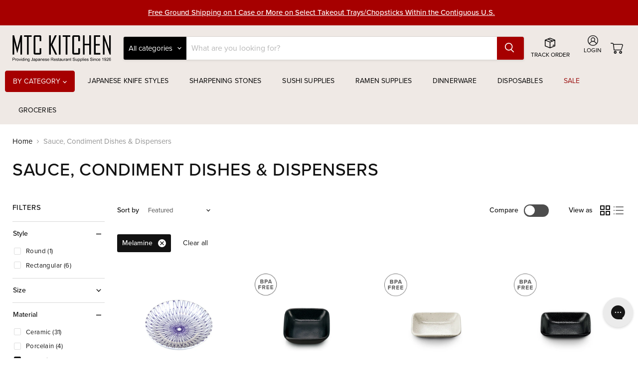

--- FILE ---
content_type: text/html; charset=utf-8
request_url: https://mtckitchen.com/collections/sauce-condiment-dishes-dispensers?filter.p.m.custom.filter_material=Melamine
body_size: 45666
content:


<!doctype html>
<html class="no-js no-touch" lang="en">
  <head>
  <script>
    window.Store = window.Store || {};
    window.Store.id = 55996678234;
  </script>

    <script src="//mtckitchen.com/cdn/shop/t/79/assets/html2pdf.js?v=114471660969519174971755001256"></script>

    <meta charset="utf-8">
    <meta http-equiv="x-ua-compatible" content="IE=edge">
    
    <link rel="preconnect" href="https://cdn.shopify.com">
    <link rel="preconnect" href="https://fonts.shopifycdn.com">
    <link rel="preconnect" href="https://v.shopify.com">
    <link rel="preconnect" href="https://cdn.shopifycloud.com">
    <link rel="stylesheet" href="https://use.typekit.net/yiu5pih.css">

    <title>Soy Sauce Dishes &amp; Dispensers : MTC Kitchen</title>

    
      <meta name="description" content="Soy sauce dispensers (or shoyu sashi) are typically kept on the table for serving soy sauce or other sauces. A small dish is typically used to serve soy sauce but can be used for amude bouches as well.">
    

    
  <link rel="shortcut icon" href="//mtckitchen.com/cdn/shop/files/ico-mtc_32x32.png?v=1699629575" type="image/png">


    
      <link rel="canonical" href="https://mtckitchen.com/collections/sauce-condiment-dishes-dispensers" />
    

    <meta name="viewport" content="width=device-width">

    
    















<meta property="og:site_name" content="MTC Kitchen">
<meta property="og:url" content="https://mtckitchen.com/collections/sauce-condiment-dishes-dispensers">
<meta property="og:title" content="Soy Sauce Dishes &amp; Dispensers : MTC Kitchen">
<meta property="og:type" content="website">
<meta property="og:description" content="Soy sauce dispensers (or shoyu sashi) are typically kept on the table for serving soy sauce or other sauces. A small dish is typically used to serve soy sauce but can be used for amude bouches as well.">




    
    
    

    
    
    <meta
      property="og:image"
      content="https://mtckitchen.com/cdn/shop/files/GA-1200x628-DinnerwareDark_1204x630.jpg?v=1702584522"
    />
    <meta
      property="og:image:secure_url"
      content="https://mtckitchen.com/cdn/shop/files/GA-1200x628-DinnerwareDark_1204x630.jpg?v=1702584522"
    />
    <meta property="og:image:width" content="1204" />
    <meta property="og:image:height" content="630" />
    
    
    <meta property="og:image:alt" content="Social media image" />
  
















<meta name="twitter:title" content="Soy Sauce Dishes &amp; Dispensers : MTC Kitchen">
<meta name="twitter:description" content="Soy sauce dispensers (or shoyu sashi) are typically kept on the table for serving soy sauce or other sauces. A small dish is typically used to serve soy sauce but can be used for amude bouches as well.">


    
    
    
      
      
      <meta name="twitter:card" content="summary_large_image">
    
    
    <meta
      property="twitter:image"
      content="https://mtckitchen.com/cdn/shop/files/GA-1200x628-DinnerwareDark_1200x600_crop_center.jpg?v=1702584522"
    />
    <meta property="twitter:image:width" content="1200" />
    <meta property="twitter:image:height" content="600" />
    
    
    <meta property="twitter:image:alt" content="Social media image" />
  



    <link rel="preload" href="" as="font" crossorigin="anonymous">
    <link rel="preload" as="style" href="//mtckitchen.com/cdn/shop/t/79/assets/theme.css?v=16964879305937796751766003577">

    <script>window.performance && window.performance.mark && window.performance.mark('shopify.content_for_header.start');</script><meta name="google-site-verification" content="Qp5Ffo-QOgJoQ0DlIU3THzqXIM8OnyCNIZk5AuVZHso">
<meta name="facebook-domain-verification" content="uxhva14930pdix9y59b6tgbio041qw">
<meta id="shopify-digital-wallet" name="shopify-digital-wallet" content="/55996678234/digital_wallets/dialog">
<meta name="shopify-checkout-api-token" content="4714ba2a1fb8a754b0e8c3e98bb0347c">
<meta id="in-context-paypal-metadata" data-shop-id="55996678234" data-venmo-supported="false" data-environment="production" data-locale="en_US" data-paypal-v4="true" data-currency="USD">
<link rel="alternate" type="application/atom+xml" title="Feed" href="/collections/sauce-condiment-dishes-dispensers.atom" />
<link rel="alternate" type="application/json+oembed" href="https://mtckitchen.com/collections/sauce-condiment-dishes-dispensers.oembed">
<script async="async" src="/checkouts/internal/preloads.js?locale=en-US"></script>
<link rel="preconnect" href="https://shop.app" crossorigin="anonymous">
<script async="async" src="https://shop.app/checkouts/internal/preloads.js?locale=en-US&shop_id=55996678234" crossorigin="anonymous"></script>
<script id="apple-pay-shop-capabilities" type="application/json">{"shopId":55996678234,"countryCode":"US","currencyCode":"USD","merchantCapabilities":["supports3DS"],"merchantId":"gid:\/\/shopify\/Shop\/55996678234","merchantName":"MTC Kitchen","requiredBillingContactFields":["postalAddress","email","phone"],"requiredShippingContactFields":["postalAddress","email","phone"],"shippingType":"shipping","supportedNetworks":["visa","masterCard","amex","discover","elo","jcb"],"total":{"type":"pending","label":"MTC Kitchen","amount":"1.00"},"shopifyPaymentsEnabled":true,"supportsSubscriptions":true}</script>
<script id="shopify-features" type="application/json">{"accessToken":"4714ba2a1fb8a754b0e8c3e98bb0347c","betas":["rich-media-storefront-analytics"],"domain":"mtckitchen.com","predictiveSearch":true,"shopId":55996678234,"locale":"en"}</script>
<script>var Shopify = Shopify || {};
Shopify.shop = "mtckitchen.myshopify.com";
Shopify.locale = "en";
Shopify.currency = {"active":"USD","rate":"1.0"};
Shopify.country = "US";
Shopify.theme = {"name":"PRODUCTION - 2025","id":125342089306,"schema_name":"Empire","schema_version":"8.1.0","theme_store_id":null,"role":"main"};
Shopify.theme.handle = "null";
Shopify.theme.style = {"id":null,"handle":null};
Shopify.cdnHost = "mtckitchen.com/cdn";
Shopify.routes = Shopify.routes || {};
Shopify.routes.root = "/";</script>
<script type="module">!function(o){(o.Shopify=o.Shopify||{}).modules=!0}(window);</script>
<script>!function(o){function n(){var o=[];function n(){o.push(Array.prototype.slice.apply(arguments))}return n.q=o,n}var t=o.Shopify=o.Shopify||{};t.loadFeatures=n(),t.autoloadFeatures=n()}(window);</script>
<script>
  window.ShopifyPay = window.ShopifyPay || {};
  window.ShopifyPay.apiHost = "shop.app\/pay";
  window.ShopifyPay.redirectState = null;
</script>
<script id="shop-js-analytics" type="application/json">{"pageType":"collection"}</script>
<script defer="defer" async type="module" src="//mtckitchen.com/cdn/shopifycloud/shop-js/modules/v2/client.init-shop-cart-sync_IZsNAliE.en.esm.js"></script>
<script defer="defer" async type="module" src="//mtckitchen.com/cdn/shopifycloud/shop-js/modules/v2/chunk.common_0OUaOowp.esm.js"></script>
<script type="module">
  await import("//mtckitchen.com/cdn/shopifycloud/shop-js/modules/v2/client.init-shop-cart-sync_IZsNAliE.en.esm.js");
await import("//mtckitchen.com/cdn/shopifycloud/shop-js/modules/v2/chunk.common_0OUaOowp.esm.js");

  window.Shopify.SignInWithShop?.initShopCartSync?.({"fedCMEnabled":true,"windoidEnabled":true});

</script>
<script>
  window.Shopify = window.Shopify || {};
  if (!window.Shopify.featureAssets) window.Shopify.featureAssets = {};
  window.Shopify.featureAssets['shop-js'] = {"shop-cart-sync":["modules/v2/client.shop-cart-sync_DLOhI_0X.en.esm.js","modules/v2/chunk.common_0OUaOowp.esm.js"],"init-fed-cm":["modules/v2/client.init-fed-cm_C6YtU0w6.en.esm.js","modules/v2/chunk.common_0OUaOowp.esm.js"],"shop-button":["modules/v2/client.shop-button_BCMx7GTG.en.esm.js","modules/v2/chunk.common_0OUaOowp.esm.js"],"shop-cash-offers":["modules/v2/client.shop-cash-offers_BT26qb5j.en.esm.js","modules/v2/chunk.common_0OUaOowp.esm.js","modules/v2/chunk.modal_CGo_dVj3.esm.js"],"init-windoid":["modules/v2/client.init-windoid_B9PkRMql.en.esm.js","modules/v2/chunk.common_0OUaOowp.esm.js"],"init-shop-email-lookup-coordinator":["modules/v2/client.init-shop-email-lookup-coordinator_DZkqjsbU.en.esm.js","modules/v2/chunk.common_0OUaOowp.esm.js"],"shop-toast-manager":["modules/v2/client.shop-toast-manager_Di2EnuM7.en.esm.js","modules/v2/chunk.common_0OUaOowp.esm.js"],"shop-login-button":["modules/v2/client.shop-login-button_BtqW_SIO.en.esm.js","modules/v2/chunk.common_0OUaOowp.esm.js","modules/v2/chunk.modal_CGo_dVj3.esm.js"],"avatar":["modules/v2/client.avatar_BTnouDA3.en.esm.js"],"pay-button":["modules/v2/client.pay-button_CWa-C9R1.en.esm.js","modules/v2/chunk.common_0OUaOowp.esm.js"],"init-shop-cart-sync":["modules/v2/client.init-shop-cart-sync_IZsNAliE.en.esm.js","modules/v2/chunk.common_0OUaOowp.esm.js"],"init-customer-accounts":["modules/v2/client.init-customer-accounts_DenGwJTU.en.esm.js","modules/v2/client.shop-login-button_BtqW_SIO.en.esm.js","modules/v2/chunk.common_0OUaOowp.esm.js","modules/v2/chunk.modal_CGo_dVj3.esm.js"],"init-shop-for-new-customer-accounts":["modules/v2/client.init-shop-for-new-customer-accounts_JdHXxpS9.en.esm.js","modules/v2/client.shop-login-button_BtqW_SIO.en.esm.js","modules/v2/chunk.common_0OUaOowp.esm.js","modules/v2/chunk.modal_CGo_dVj3.esm.js"],"init-customer-accounts-sign-up":["modules/v2/client.init-customer-accounts-sign-up_D6__K_p8.en.esm.js","modules/v2/client.shop-login-button_BtqW_SIO.en.esm.js","modules/v2/chunk.common_0OUaOowp.esm.js","modules/v2/chunk.modal_CGo_dVj3.esm.js"],"checkout-modal":["modules/v2/client.checkout-modal_C_ZQDY6s.en.esm.js","modules/v2/chunk.common_0OUaOowp.esm.js","modules/v2/chunk.modal_CGo_dVj3.esm.js"],"shop-follow-button":["modules/v2/client.shop-follow-button_XetIsj8l.en.esm.js","modules/v2/chunk.common_0OUaOowp.esm.js","modules/v2/chunk.modal_CGo_dVj3.esm.js"],"lead-capture":["modules/v2/client.lead-capture_DvA72MRN.en.esm.js","modules/v2/chunk.common_0OUaOowp.esm.js","modules/v2/chunk.modal_CGo_dVj3.esm.js"],"shop-login":["modules/v2/client.shop-login_ClXNxyh6.en.esm.js","modules/v2/chunk.common_0OUaOowp.esm.js","modules/v2/chunk.modal_CGo_dVj3.esm.js"],"payment-terms":["modules/v2/client.payment-terms_CNlwjfZz.en.esm.js","modules/v2/chunk.common_0OUaOowp.esm.js","modules/v2/chunk.modal_CGo_dVj3.esm.js"]};
</script>
<script>(function() {
  var isLoaded = false;
  function asyncLoad() {
    if (isLoaded) return;
    isLoaded = true;
    var urls = ["https:\/\/accessories.w3apps.co\/js\/accessories.js?shop=mtckitchen.myshopify.com","https:\/\/assets.smartwishlist.webmarked.net\/static\/v6\/smartwishlist.js?shop=mtckitchen.myshopify.com","https:\/\/config.gorgias.chat\/bundle-loader\/01H0861F98PNZY1V9S42N1HHZ4?source=shopify1click\u0026shop=mtckitchen.myshopify.com","https:\/\/cdn-scripts.signifyd.com\/shopify\/script-tag.js?shop=mtckitchen.myshopify.com","https:\/\/cdn.9gtb.com\/loader.js?g_cvt_id=88bd491b-14d2-419a-a6ad-162fe2a63a20\u0026shop=mtckitchen.myshopify.com"];
    for (var i = 0; i < urls.length; i++) {
      var s = document.createElement('script');
      s.type = 'text/javascript';
      s.async = true;
      s.src = urls[i];
      var x = document.getElementsByTagName('script')[0];
      x.parentNode.insertBefore(s, x);
    }
  };
  if(window.attachEvent) {
    window.attachEvent('onload', asyncLoad);
  } else {
    window.addEventListener('load', asyncLoad, false);
  }
})();</script>
<script id="__st">var __st={"a":55996678234,"offset":-18000,"reqid":"33df9167-b4b0-475d-858e-e0aaa283c867-1768455792","pageurl":"mtckitchen.com\/collections\/sauce-condiment-dishes-dispensers?filter.p.m.custom.filter_material=Melamine","u":"6ebfff4df76e","p":"collection","rtyp":"collection","rid":270915502170};</script>
<script>window.ShopifyPaypalV4VisibilityTracking = true;</script>
<script id="captcha-bootstrap">!function(){'use strict';const t='contact',e='account',n='new_comment',o=[[t,t],['blogs',n],['comments',n],[t,'customer']],c=[[e,'customer_login'],[e,'guest_login'],[e,'recover_customer_password'],[e,'create_customer']],r=t=>t.map((([t,e])=>`form[action*='/${t}']:not([data-nocaptcha='true']) input[name='form_type'][value='${e}']`)).join(','),a=t=>()=>t?[...document.querySelectorAll(t)].map((t=>t.form)):[];function s(){const t=[...o],e=r(t);return a(e)}const i='password',u='form_key',d=['recaptcha-v3-token','g-recaptcha-response','h-captcha-response',i],f=()=>{try{return window.sessionStorage}catch{return}},m='__shopify_v',_=t=>t.elements[u];function p(t,e,n=!1){try{const o=window.sessionStorage,c=JSON.parse(o.getItem(e)),{data:r}=function(t){const{data:e,action:n}=t;return t[m]||n?{data:e,action:n}:{data:t,action:n}}(c);for(const[e,n]of Object.entries(r))t.elements[e]&&(t.elements[e].value=n);n&&o.removeItem(e)}catch(o){console.error('form repopulation failed',{error:o})}}const l='form_type',E='cptcha';function T(t){t.dataset[E]=!0}const w=window,h=w.document,L='Shopify',v='ce_forms',y='captcha';let A=!1;((t,e)=>{const n=(g='f06e6c50-85a8-45c8-87d0-21a2b65856fe',I='https://cdn.shopify.com/shopifycloud/storefront-forms-hcaptcha/ce_storefront_forms_captcha_hcaptcha.v1.5.2.iife.js',D={infoText:'Protected by hCaptcha',privacyText:'Privacy',termsText:'Terms'},(t,e,n)=>{const o=w[L][v],c=o.bindForm;if(c)return c(t,g,e,D).then(n);var r;o.q.push([[t,g,e,D],n]),r=I,A||(h.body.append(Object.assign(h.createElement('script'),{id:'captcha-provider',async:!0,src:r})),A=!0)});var g,I,D;w[L]=w[L]||{},w[L][v]=w[L][v]||{},w[L][v].q=[],w[L][y]=w[L][y]||{},w[L][y].protect=function(t,e){n(t,void 0,e),T(t)},Object.freeze(w[L][y]),function(t,e,n,w,h,L){const[v,y,A,g]=function(t,e,n){const i=e?o:[],u=t?c:[],d=[...i,...u],f=r(d),m=r(i),_=r(d.filter((([t,e])=>n.includes(e))));return[a(f),a(m),a(_),s()]}(w,h,L),I=t=>{const e=t.target;return e instanceof HTMLFormElement?e:e&&e.form},D=t=>v().includes(t);t.addEventListener('submit',(t=>{const e=I(t);if(!e)return;const n=D(e)&&!e.dataset.hcaptchaBound&&!e.dataset.recaptchaBound,o=_(e),c=g().includes(e)&&(!o||!o.value);(n||c)&&t.preventDefault(),c&&!n&&(function(t){try{if(!f())return;!function(t){const e=f();if(!e)return;const n=_(t);if(!n)return;const o=n.value;o&&e.removeItem(o)}(t);const e=Array.from(Array(32),(()=>Math.random().toString(36)[2])).join('');!function(t,e){_(t)||t.append(Object.assign(document.createElement('input'),{type:'hidden',name:u})),t.elements[u].value=e}(t,e),function(t,e){const n=f();if(!n)return;const o=[...t.querySelectorAll(`input[type='${i}']`)].map((({name:t})=>t)),c=[...d,...o],r={};for(const[a,s]of new FormData(t).entries())c.includes(a)||(r[a]=s);n.setItem(e,JSON.stringify({[m]:1,action:t.action,data:r}))}(t,e)}catch(e){console.error('failed to persist form',e)}}(e),e.submit())}));const S=(t,e)=>{t&&!t.dataset[E]&&(n(t,e.some((e=>e===t))),T(t))};for(const o of['focusin','change'])t.addEventListener(o,(t=>{const e=I(t);D(e)&&S(e,y())}));const B=e.get('form_key'),M=e.get(l),P=B&&M;t.addEventListener('DOMContentLoaded',(()=>{const t=y();if(P)for(const e of t)e.elements[l].value===M&&p(e,B);[...new Set([...A(),...v().filter((t=>'true'===t.dataset.shopifyCaptcha))])].forEach((e=>S(e,t)))}))}(h,new URLSearchParams(w.location.search),n,t,e,['guest_login'])})(!0,!0)}();</script>
<script integrity="sha256-4kQ18oKyAcykRKYeNunJcIwy7WH5gtpwJnB7kiuLZ1E=" data-source-attribution="shopify.loadfeatures" defer="defer" src="//mtckitchen.com/cdn/shopifycloud/storefront/assets/storefront/load_feature-a0a9edcb.js" crossorigin="anonymous"></script>
<script crossorigin="anonymous" defer="defer" src="//mtckitchen.com/cdn/shopifycloud/storefront/assets/shopify_pay/storefront-65b4c6d7.js?v=20250812"></script>
<script data-source-attribution="shopify.dynamic_checkout.dynamic.init">var Shopify=Shopify||{};Shopify.PaymentButton=Shopify.PaymentButton||{isStorefrontPortableWallets:!0,init:function(){window.Shopify.PaymentButton.init=function(){};var t=document.createElement("script");t.src="https://mtckitchen.com/cdn/shopifycloud/portable-wallets/latest/portable-wallets.en.js",t.type="module",document.head.appendChild(t)}};
</script>
<script data-source-attribution="shopify.dynamic_checkout.buyer_consent">
  function portableWalletsHideBuyerConsent(e){var t=document.getElementById("shopify-buyer-consent"),n=document.getElementById("shopify-subscription-policy-button");t&&n&&(t.classList.add("hidden"),t.setAttribute("aria-hidden","true"),n.removeEventListener("click",e))}function portableWalletsShowBuyerConsent(e){var t=document.getElementById("shopify-buyer-consent"),n=document.getElementById("shopify-subscription-policy-button");t&&n&&(t.classList.remove("hidden"),t.removeAttribute("aria-hidden"),n.addEventListener("click",e))}window.Shopify?.PaymentButton&&(window.Shopify.PaymentButton.hideBuyerConsent=portableWalletsHideBuyerConsent,window.Shopify.PaymentButton.showBuyerConsent=portableWalletsShowBuyerConsent);
</script>
<script data-source-attribution="shopify.dynamic_checkout.cart.bootstrap">document.addEventListener("DOMContentLoaded",(function(){function t(){return document.querySelector("shopify-accelerated-checkout-cart, shopify-accelerated-checkout")}if(t())Shopify.PaymentButton.init();else{new MutationObserver((function(e,n){t()&&(Shopify.PaymentButton.init(),n.disconnect())})).observe(document.body,{childList:!0,subtree:!0})}}));
</script>
<link id="shopify-accelerated-checkout-styles" rel="stylesheet" media="screen" href="https://mtckitchen.com/cdn/shopifycloud/portable-wallets/latest/accelerated-checkout-backwards-compat.css" crossorigin="anonymous">
<style id="shopify-accelerated-checkout-cart">
        #shopify-buyer-consent {
  margin-top: 1em;
  display: inline-block;
  width: 100%;
}

#shopify-buyer-consent.hidden {
  display: none;
}

#shopify-subscription-policy-button {
  background: none;
  border: none;
  padding: 0;
  text-decoration: underline;
  font-size: inherit;
  cursor: pointer;
}

#shopify-subscription-policy-button::before {
  box-shadow: none;
}

      </style>

<script>window.performance && window.performance.mark && window.performance.mark('shopify.content_for_header.end');</script>
    <style>
	@font-face {
    font-family: 'OPTIAgency-Gothic';
    src: url("//mtckitchen.com/cdn/shop/t/79/assets/OPTIAgency-Gothic.woff2?v=60671125650608323421701098047") format('woff2'),
        url("//mtckitchen.com/cdn/shop/t/79/assets/OPTIAgency-Gothic.woff?v=159316858612222870231701098040") format('woff'),
        url("//mtckitchen.com/cdn/shop/t/79/assets/OPTIAgency-Gothic.ttf?v=58177816488461491361701098046") format('truetype');
    font-weight: 400;
    font-style: normal;
}
</style>
    <link href="//mtckitchen.com/cdn/shop/t/79/assets/theme.css?v=16964879305937796751766003577" rel="stylesheet" type="text/css" media="all" />
    <link href="//mtckitchen.com/cdn/shop/t/79/assets/main.css?v=116860237960505305251755001256" rel="stylesheet" type="text/css" media="all" />
    <link href="//mtckitchen.com/cdn/shop/t/79/assets/custom.css?v=113284125576794380821766006847" rel="stylesheet" type="text/css" media="all" />


    
<script>
      window.Theme = window.Theme || {};
      window.Theme.version = '8.1.0';
      window.Theme.name = 'Empire';
      window.Theme.routes = {
        "root_url": "/",
        "account_url": "/account",
        "account_login_url": "https://mtckitchen.com/customer_authentication/redirect?locale=en&region_country=US",
        "account_logout_url": "/account/logout",
        "account_register_url": "/account/register",
        "account_addresses_url": "/account/addresses",
        "collections_url": "/collections",
        "all_products_collection_url": "/collections/all",
        "search_url": "/search",
        "cart_url": "/cart",
        "cart_add_url": "/cart/add",
        "cart_change_url": "/cart/change",
        "cart_clear_url": "/cart/clear",
        "product_recommendations_url": "/recommendations/products",
      };
      window.Theme.settings = {
        "max_qty_basis": "variant",
        "max_qty_message_text": "\u003cdiv class=\"error-message-wrapper\"\u003e\n        \u003csvg xmlns=\"http:\/\/www.w3.org\/2000\/svg\" height=\"20\" width=\"20\" viewBox=\"0 0 512 512\"\u003e\n          \u003cpath fill=\"#bb2025\" d=\"M256 512A256 256 0 1 0 256 0a256 256 0 1 0 0 512zm0-384c13.3 0 24 10.7 24 24V264c0 13.3-10.7 24-24 24s-24-10.7-24-24V152c0-13.3 10.7-24 24-24zM224 352a32 32 0 1 1 64 0 32 32 0 1 1 -64 0z\"\/\u003e\n        \u003c\/svg\u003e\n        \u003cp\u003ePurchase limit for this product has been reached.\u003c\/p\u003e\n      \u003c\/div\u003e"
      };
    </script>
    
    <link href="//mtckitchen.com/cdn/shop/t/79/assets/slick.css?v=98340474046176884051701098047" rel="stylesheet" type="text/css" media="all" />
    <script type="text/javascript" src="//mtckitchen.com/cdn/shop/t/79/assets/jquery.min.js?v=118972937870852736831701098044" defer></script>
    <script type="text/javascript" src="//mtckitchen.com/cdn/shop/t/79/assets/slick.js?v=78011032124332543051701098040" defer></script>
    <script type="text/javascript" src="//mtckitchen.com/cdn/shop/t/79/assets/add-ons.js?v=74305463500275253071755001255" defer></script>
    <script type="text/javascript" src="//mtckitchen.com/cdn/shop/t/79/assets/theme.js?v=136633549311713618541701098047" defer></script>
  
    
  

<!-- BEGIN app block: shopify://apps/klaviyo-email-marketing-sms/blocks/klaviyo-onsite-embed/2632fe16-c075-4321-a88b-50b567f42507 -->












  <script async src="https://static.klaviyo.com/onsite/js/SqgYQV/klaviyo.js?company_id=SqgYQV"></script>
  <script>!function(){if(!window.klaviyo){window._klOnsite=window._klOnsite||[];try{window.klaviyo=new Proxy({},{get:function(n,i){return"push"===i?function(){var n;(n=window._klOnsite).push.apply(n,arguments)}:function(){for(var n=arguments.length,o=new Array(n),w=0;w<n;w++)o[w]=arguments[w];var t="function"==typeof o[o.length-1]?o.pop():void 0,e=new Promise((function(n){window._klOnsite.push([i].concat(o,[function(i){t&&t(i),n(i)}]))}));return e}}})}catch(n){window.klaviyo=window.klaviyo||[],window.klaviyo.push=function(){var n;(n=window._klOnsite).push.apply(n,arguments)}}}}();</script>

  




  <script>
    window.klaviyoReviewsProductDesignMode = false
  </script>



  <!-- BEGIN app snippet: customer-hub-data --><script>
  if (!window.customerHub) {
    window.customerHub = {};
  }
  window.customerHub.storefrontRoutes = {
    login: "https://mtckitchen.com/customer_authentication/redirect?locale=en&region_country=US?return_url=%2F%23k-hub",
    register: "/account/register?return_url=%2F%23k-hub",
    logout: "/account/logout",
    profile: "/account",
    addresses: "/account/addresses",
  };
  
  window.customerHub.userId = null;
  
  window.customerHub.storeDomain = "mtckitchen.myshopify.com";

  

  
    window.customerHub.storeLocale = {
        currentLanguage: 'en',
        currentCountry: 'US',
        availableLanguages: [
          
            {
              iso_code: 'en',
              endonym_name: 'English'
            }
          
        ],
        availableCountries: [
          
            {
              iso_code: 'US',
              name: 'United States',
              currency_code: 'USD'
            }
          
        ]
    };
  
</script>
<!-- END app snippet -->





<!-- END app block --><script src="https://cdn.shopify.com/extensions/cfc76123-b24f-4e9a-a1dc-585518796af7/forms-2294/assets/shopify-forms-loader.js" type="text/javascript" defer="defer"></script>
<link href="https://monorail-edge.shopifysvc.com" rel="dns-prefetch">
<script>(function(){if ("sendBeacon" in navigator && "performance" in window) {try {var session_token_from_headers = performance.getEntriesByType('navigation')[0].serverTiming.find(x => x.name == '_s').description;} catch {var session_token_from_headers = undefined;}var session_cookie_matches = document.cookie.match(/_shopify_s=([^;]*)/);var session_token_from_cookie = session_cookie_matches && session_cookie_matches.length === 2 ? session_cookie_matches[1] : "";var session_token = session_token_from_headers || session_token_from_cookie || "";function handle_abandonment_event(e) {var entries = performance.getEntries().filter(function(entry) {return /monorail-edge.shopifysvc.com/.test(entry.name);});if (!window.abandonment_tracked && entries.length === 0) {window.abandonment_tracked = true;var currentMs = Date.now();var navigation_start = performance.timing.navigationStart;var payload = {shop_id: 55996678234,url: window.location.href,navigation_start,duration: currentMs - navigation_start,session_token,page_type: "collection"};window.navigator.sendBeacon("https://monorail-edge.shopifysvc.com/v1/produce", JSON.stringify({schema_id: "online_store_buyer_site_abandonment/1.1",payload: payload,metadata: {event_created_at_ms: currentMs,event_sent_at_ms: currentMs}}));}}window.addEventListener('pagehide', handle_abandonment_event);}}());</script>
<script id="web-pixels-manager-setup">(function e(e,d,r,n,o){if(void 0===o&&(o={}),!Boolean(null===(a=null===(i=window.Shopify)||void 0===i?void 0:i.analytics)||void 0===a?void 0:a.replayQueue)){var i,a;window.Shopify=window.Shopify||{};var t=window.Shopify;t.analytics=t.analytics||{};var s=t.analytics;s.replayQueue=[],s.publish=function(e,d,r){return s.replayQueue.push([e,d,r]),!0};try{self.performance.mark("wpm:start")}catch(e){}var l=function(){var e={modern:/Edge?\/(1{2}[4-9]|1[2-9]\d|[2-9]\d{2}|\d{4,})\.\d+(\.\d+|)|Firefox\/(1{2}[4-9]|1[2-9]\d|[2-9]\d{2}|\d{4,})\.\d+(\.\d+|)|Chrom(ium|e)\/(9{2}|\d{3,})\.\d+(\.\d+|)|(Maci|X1{2}).+ Version\/(15\.\d+|(1[6-9]|[2-9]\d|\d{3,})\.\d+)([,.]\d+|)( \(\w+\)|)( Mobile\/\w+|) Safari\/|Chrome.+OPR\/(9{2}|\d{3,})\.\d+\.\d+|(CPU[ +]OS|iPhone[ +]OS|CPU[ +]iPhone|CPU IPhone OS|CPU iPad OS)[ +]+(15[._]\d+|(1[6-9]|[2-9]\d|\d{3,})[._]\d+)([._]\d+|)|Android:?[ /-](13[3-9]|1[4-9]\d|[2-9]\d{2}|\d{4,})(\.\d+|)(\.\d+|)|Android.+Firefox\/(13[5-9]|1[4-9]\d|[2-9]\d{2}|\d{4,})\.\d+(\.\d+|)|Android.+Chrom(ium|e)\/(13[3-9]|1[4-9]\d|[2-9]\d{2}|\d{4,})\.\d+(\.\d+|)|SamsungBrowser\/([2-9]\d|\d{3,})\.\d+/,legacy:/Edge?\/(1[6-9]|[2-9]\d|\d{3,})\.\d+(\.\d+|)|Firefox\/(5[4-9]|[6-9]\d|\d{3,})\.\d+(\.\d+|)|Chrom(ium|e)\/(5[1-9]|[6-9]\d|\d{3,})\.\d+(\.\d+|)([\d.]+$|.*Safari\/(?![\d.]+ Edge\/[\d.]+$))|(Maci|X1{2}).+ Version\/(10\.\d+|(1[1-9]|[2-9]\d|\d{3,})\.\d+)([,.]\d+|)( \(\w+\)|)( Mobile\/\w+|) Safari\/|Chrome.+OPR\/(3[89]|[4-9]\d|\d{3,})\.\d+\.\d+|(CPU[ +]OS|iPhone[ +]OS|CPU[ +]iPhone|CPU IPhone OS|CPU iPad OS)[ +]+(10[._]\d+|(1[1-9]|[2-9]\d|\d{3,})[._]\d+)([._]\d+|)|Android:?[ /-](13[3-9]|1[4-9]\d|[2-9]\d{2}|\d{4,})(\.\d+|)(\.\d+|)|Mobile Safari.+OPR\/([89]\d|\d{3,})\.\d+\.\d+|Android.+Firefox\/(13[5-9]|1[4-9]\d|[2-9]\d{2}|\d{4,})\.\d+(\.\d+|)|Android.+Chrom(ium|e)\/(13[3-9]|1[4-9]\d|[2-9]\d{2}|\d{4,})\.\d+(\.\d+|)|Android.+(UC? ?Browser|UCWEB|U3)[ /]?(15\.([5-9]|\d{2,})|(1[6-9]|[2-9]\d|\d{3,})\.\d+)\.\d+|SamsungBrowser\/(5\.\d+|([6-9]|\d{2,})\.\d+)|Android.+MQ{2}Browser\/(14(\.(9|\d{2,})|)|(1[5-9]|[2-9]\d|\d{3,})(\.\d+|))(\.\d+|)|K[Aa][Ii]OS\/(3\.\d+|([4-9]|\d{2,})\.\d+)(\.\d+|)/},d=e.modern,r=e.legacy,n=navigator.userAgent;return n.match(d)?"modern":n.match(r)?"legacy":"unknown"}(),u="modern"===l?"modern":"legacy",c=(null!=n?n:{modern:"",legacy:""})[u],f=function(e){return[e.baseUrl,"/wpm","/b",e.hashVersion,"modern"===e.buildTarget?"m":"l",".js"].join("")}({baseUrl:d,hashVersion:r,buildTarget:u}),m=function(e){var d=e.version,r=e.bundleTarget,n=e.surface,o=e.pageUrl,i=e.monorailEndpoint;return{emit:function(e){var a=e.status,t=e.errorMsg,s=(new Date).getTime(),l=JSON.stringify({metadata:{event_sent_at_ms:s},events:[{schema_id:"web_pixels_manager_load/3.1",payload:{version:d,bundle_target:r,page_url:o,status:a,surface:n,error_msg:t},metadata:{event_created_at_ms:s}}]});if(!i)return console&&console.warn&&console.warn("[Web Pixels Manager] No Monorail endpoint provided, skipping logging."),!1;try{return self.navigator.sendBeacon.bind(self.navigator)(i,l)}catch(e){}var u=new XMLHttpRequest;try{return u.open("POST",i,!0),u.setRequestHeader("Content-Type","text/plain"),u.send(l),!0}catch(e){return console&&console.warn&&console.warn("[Web Pixels Manager] Got an unhandled error while logging to Monorail."),!1}}}}({version:r,bundleTarget:l,surface:e.surface,pageUrl:self.location.href,monorailEndpoint:e.monorailEndpoint});try{o.browserTarget=l,function(e){var d=e.src,r=e.async,n=void 0===r||r,o=e.onload,i=e.onerror,a=e.sri,t=e.scriptDataAttributes,s=void 0===t?{}:t,l=document.createElement("script"),u=document.querySelector("head"),c=document.querySelector("body");if(l.async=n,l.src=d,a&&(l.integrity=a,l.crossOrigin="anonymous"),s)for(var f in s)if(Object.prototype.hasOwnProperty.call(s,f))try{l.dataset[f]=s[f]}catch(e){}if(o&&l.addEventListener("load",o),i&&l.addEventListener("error",i),u)u.appendChild(l);else{if(!c)throw new Error("Did not find a head or body element to append the script");c.appendChild(l)}}({src:f,async:!0,onload:function(){if(!function(){var e,d;return Boolean(null===(d=null===(e=window.Shopify)||void 0===e?void 0:e.analytics)||void 0===d?void 0:d.initialized)}()){var d=window.webPixelsManager.init(e)||void 0;if(d){var r=window.Shopify.analytics;r.replayQueue.forEach((function(e){var r=e[0],n=e[1],o=e[2];d.publishCustomEvent(r,n,o)})),r.replayQueue=[],r.publish=d.publishCustomEvent,r.visitor=d.visitor,r.initialized=!0}}},onerror:function(){return m.emit({status:"failed",errorMsg:"".concat(f," has failed to load")})},sri:function(e){var d=/^sha384-[A-Za-z0-9+/=]+$/;return"string"==typeof e&&d.test(e)}(c)?c:"",scriptDataAttributes:o}),m.emit({status:"loading"})}catch(e){m.emit({status:"failed",errorMsg:(null==e?void 0:e.message)||"Unknown error"})}}})({shopId: 55996678234,storefrontBaseUrl: "https://mtckitchen.com",extensionsBaseUrl: "https://extensions.shopifycdn.com/cdn/shopifycloud/web-pixels-manager",monorailEndpoint: "https://monorail-edge.shopifysvc.com/unstable/produce_batch",surface: "storefront-renderer",enabledBetaFlags: ["2dca8a86"],webPixelsConfigList: [{"id":"1225883738","configuration":"{\"accountID\":\"SqgYQV\",\"webPixelConfig\":\"eyJlbmFibGVBZGRlZFRvQ2FydEV2ZW50cyI6IHRydWV9\"}","eventPayloadVersion":"v1","runtimeContext":"STRICT","scriptVersion":"524f6c1ee37bacdca7657a665bdca589","type":"APP","apiClientId":123074,"privacyPurposes":["ANALYTICS","MARKETING"],"dataSharingAdjustments":{"protectedCustomerApprovalScopes":["read_customer_address","read_customer_email","read_customer_name","read_customer_personal_data","read_customer_phone"]}},{"id":"1095893082","configuration":"{\"hashed_organization_id\":\"494ebb0fb3384d175a2ce2c26325687e_v1\",\"app_key\":\"mtckitchen\",\"allow_collect_personal_data\":\"true\"}","eventPayloadVersion":"v1","runtimeContext":"STRICT","scriptVersion":"c3e64302e4c6a915b615bb03ddf3784a","type":"APP","apiClientId":111542,"privacyPurposes":["ANALYTICS","MARKETING","SALE_OF_DATA"],"dataSharingAdjustments":{"protectedCustomerApprovalScopes":["read_customer_address","read_customer_email","read_customer_name","read_customer_personal_data","read_customer_phone"]}},{"id":"271646810","configuration":"{\"config\":\"{\\\"pixel_id\\\":\\\"G-WRGJS8BMMR\\\",\\\"target_country\\\":\\\"US\\\",\\\"gtag_events\\\":[{\\\"type\\\":\\\"search\\\",\\\"action_label\\\":[\\\"G-WRGJS8BMMR\\\",\\\"AW-964733126\\\/x6LhCKfR_fQYEMbRgswD\\\"]},{\\\"type\\\":\\\"begin_checkout\\\",\\\"action_label\\\":[\\\"G-WRGJS8BMMR\\\",\\\"AW-964733126\\\/KidiCK3R_fQYEMbRgswD\\\"]},{\\\"type\\\":\\\"view_item\\\",\\\"action_label\\\":[\\\"G-WRGJS8BMMR\\\",\\\"AW-964733126\\\/erazCKTR_fQYEMbRgswD\\\",\\\"MC-SD63FHGF0F\\\"]},{\\\"type\\\":\\\"purchase\\\",\\\"action_label\\\":[\\\"G-WRGJS8BMMR\\\",\\\"AW-964733126\\\/T0UoCJ7R_fQYEMbRgswD\\\",\\\"MC-SD63FHGF0F\\\"]},{\\\"type\\\":\\\"page_view\\\",\\\"action_label\\\":[\\\"G-WRGJS8BMMR\\\",\\\"AW-964733126\\\/FvcxCKHR_fQYEMbRgswD\\\",\\\"MC-SD63FHGF0F\\\"]},{\\\"type\\\":\\\"add_payment_info\\\",\\\"action_label\\\":[\\\"G-WRGJS8BMMR\\\",\\\"AW-964733126\\\/tuhOCLDR_fQYEMbRgswD\\\"]},{\\\"type\\\":\\\"add_to_cart\\\",\\\"action_label\\\":[\\\"G-WRGJS8BMMR\\\",\\\"AW-964733126\\\/yv50CKrR_fQYEMbRgswD\\\"]}],\\\"enable_monitoring_mode\\\":false}\"}","eventPayloadVersion":"v1","runtimeContext":"OPEN","scriptVersion":"b2a88bafab3e21179ed38636efcd8a93","type":"APP","apiClientId":1780363,"privacyPurposes":[],"dataSharingAdjustments":{"protectedCustomerApprovalScopes":["read_customer_address","read_customer_email","read_customer_name","read_customer_personal_data","read_customer_phone"]}},{"id":"118489178","configuration":"{\"pixel_id\":\"567110872171836\",\"pixel_type\":\"facebook_pixel\",\"metaapp_system_user_token\":\"-\"}","eventPayloadVersion":"v1","runtimeContext":"OPEN","scriptVersion":"ca16bc87fe92b6042fbaa3acc2fbdaa6","type":"APP","apiClientId":2329312,"privacyPurposes":["ANALYTICS","MARKETING","SALE_OF_DATA"],"dataSharingAdjustments":{"protectedCustomerApprovalScopes":["read_customer_address","read_customer_email","read_customer_name","read_customer_personal_data","read_customer_phone"]}},{"id":"50528346","eventPayloadVersion":"1","runtimeContext":"LAX","scriptVersion":"2","type":"CUSTOM","privacyPurposes":["ANALYTICS","MARKETING","PREFERENCES","SALE_OF_DATA"],"name":"Reddit Pixel"},{"id":"shopify-app-pixel","configuration":"{}","eventPayloadVersion":"v1","runtimeContext":"STRICT","scriptVersion":"0450","apiClientId":"shopify-pixel","type":"APP","privacyPurposes":["ANALYTICS","MARKETING"]},{"id":"shopify-custom-pixel","eventPayloadVersion":"v1","runtimeContext":"LAX","scriptVersion":"0450","apiClientId":"shopify-pixel","type":"CUSTOM","privacyPurposes":["ANALYTICS","MARKETING"]}],isMerchantRequest: false,initData: {"shop":{"name":"MTC Kitchen","paymentSettings":{"currencyCode":"USD"},"myshopifyDomain":"mtckitchen.myshopify.com","countryCode":"US","storefrontUrl":"https:\/\/mtckitchen.com"},"customer":null,"cart":null,"checkout":null,"productVariants":[],"purchasingCompany":null},},"https://mtckitchen.com/cdn","7cecd0b6w90c54c6cpe92089d5m57a67346",{"modern":"","legacy":""},{"shopId":"55996678234","storefrontBaseUrl":"https:\/\/mtckitchen.com","extensionBaseUrl":"https:\/\/extensions.shopifycdn.com\/cdn\/shopifycloud\/web-pixels-manager","surface":"storefront-renderer","enabledBetaFlags":"[\"2dca8a86\"]","isMerchantRequest":"false","hashVersion":"7cecd0b6w90c54c6cpe92089d5m57a67346","publish":"custom","events":"[[\"page_viewed\",{}],[\"collection_viewed\",{\"collection\":{\"id\":\"270915502170\",\"title\":\"Sauce, Condiment Dishes \u0026 Dispensers\",\"productVariants\":[{\"price\":{\"amount\":2.0,\"currencyCode\":\"USD\"},\"product\":{\"title\":\"Melamine Blue Mesh Line Soy Sauce Dish 3.75\\\" dia\",\"vendor\":\"Yanco\",\"id\":\"7385497272410\",\"untranslatedTitle\":\"Melamine Blue Mesh Line Soy Sauce Dish 3.75\\\" dia\",\"url\":\"\/products\/blue-mesh-line-soy-sauce-dish-3-75-dia?_pos=1\u0026_fid=810bd7bd1\u0026_ss=c\",\"type\":\"Tabletop\"},\"id\":\"41649285627994\",\"image\":{\"src\":\"\/\/mtckitchen.com\/cdn\/shop\/files\/24828a.jpg?v=1752860439\"},\"sku\":\"24828.99\",\"title\":\"Default Title\",\"untranslatedTitle\":\"Default Title\"},{\"price\":{\"amount\":3.3,\"currencyCode\":\"USD\"},\"product\":{\"title\":\"Melamine Black Grainy Square Condiment Dish 2.9\\\" x 2.9\\\"\",\"vendor\":\"Kokusai Kako\",\"id\":\"7413090254938\",\"untranslatedTitle\":\"Melamine Black Grainy Square Condiment Dish 2.9\\\" x 2.9\\\"\",\"url\":\"\/products\/melamine-black-grainy-square-condiment-dish-2-9-x-2-9?_pos=2\u0026_fid=810bd7bd1\u0026_ss=c\",\"type\":\"Tabletop\"},\"id\":\"41729512013914\",\"image\":{\"src\":\"\/\/mtckitchen.com\/cdn\/shop\/files\/76252a_Melamine_Black_Grainy_Square_Condiment_Dish_2.9_x_2.9.jpg?v=1752860423\"},\"sku\":\"76252.99\",\"title\":\"Default Title\",\"untranslatedTitle\":\"Default Title\"},{\"price\":{\"amount\":3.5,\"currencyCode\":\"USD\"},\"product\":{\"title\":\"Melamine Kobiki White Grainy Rectangular Condiment Dish 3.9\\\" x 2.6\\\"\",\"vendor\":\"Kokusai Kako\",\"id\":\"6970257997914\",\"untranslatedTitle\":\"Melamine Kobiki White Grainy Rectangular Condiment Dish 3.9\\\" x 2.6\\\"\",\"url\":\"\/products\/melamine-kobiki-white-grainy-rectangular-condiment-dish-3-9-x-2-6?_pos=3\u0026_fid=810bd7bd1\u0026_ss=c\",\"type\":\"Tabletop\"},\"id\":\"40613940035674\",\"image\":{\"src\":\"\/\/mtckitchen.com\/cdn\/shop\/files\/80958a.jpg?v=1752860572\"},\"sku\":\"80958.99\",\"title\":\"Default Title\",\"untranslatedTitle\":\"Default Title\"},{\"price\":{\"amount\":3.5,\"currencyCode\":\"USD\"},\"product\":{\"title\":\"Melamine Black Grainy Rectangular Condiment Dish 3.9\\\" x 2.6\\\"\",\"vendor\":\"Kokusai Kako\",\"id\":\"6970257703002\",\"untranslatedTitle\":\"Melamine Black Grainy Rectangular Condiment Dish 3.9\\\" x 2.6\\\"\",\"url\":\"\/products\/melamine-black-grainy-rectangular-condiment-dish-3-9-x-2-6?_pos=4\u0026_fid=810bd7bd1\u0026_ss=c\",\"type\":\"Tabletop\"},\"id\":\"40613933318234\",\"image\":{\"src\":\"\/\/mtckitchen.com\/cdn\/shop\/files\/809571a.jpg?v=1752860573\"},\"sku\":\"809571.99\",\"title\":\"Default Title\",\"untranslatedTitle\":\"Default Title\"},{\"price\":{\"amount\":32.4,\"currencyCode\":\"USD\"},\"product\":{\"title\":\"Melamine Black Matte Sauce Dish 3.75\\\" x 2.25\\\" (Set of 12)\",\"vendor\":\"Yanco\",\"id\":\"6858552049754\",\"untranslatedTitle\":\"Melamine Black Matte Sauce Dish 3.75\\\" x 2.25\\\" (Set of 12)\",\"url\":\"\/products\/melamine-black-matte-sauce-dish-3-75-x-2-25?_pos=5\u0026_fid=810bd7bd1\u0026_ss=c\",\"type\":\"Tabletop\"},\"id\":\"40268350259290\",\"image\":{\"src\":\"\/\/mtckitchen.com\/cdn\/shop\/products\/98670__69902.1643233909.1280.1280.jpg?v=1752861288\"},\"sku\":\"986702.99\",\"title\":\"Default Title\",\"untranslatedTitle\":\"Default Title\"},{\"price\":{\"amount\":33.8,\"currencyCode\":\"USD\"},\"product\":{\"title\":\"Melamine Black Matte Soy Sauce Dish 3.9\\\" x 2.4\\\" (Set of 12)\",\"vendor\":\"Yanco\",\"id\":\"6869217378394\",\"untranslatedTitle\":\"Melamine Black Matte Soy Sauce Dish 3.9\\\" x 2.4\\\" (Set of 12)\",\"url\":\"\/products\/melamine-black-matte-soy-sauce-dish-set-of-12?_pos=6\u0026_fid=810bd7bd1\u0026_ss=c\",\"type\":\"Tabletop\"},\"id\":\"40288663961690\",\"image\":{\"src\":\"\/\/mtckitchen.com\/cdn\/shop\/products\/98702__60899.1690480672.1280.1280.jpg?v=1752860621\"},\"sku\":\"987022.99\",\"title\":\"Default Title\",\"untranslatedTitle\":\"Default Title\"},{\"price\":{\"amount\":6.5,\"currencyCode\":\"USD\"},\"product\":{\"title\":\"3 Compartment Melamine Kobiki White Grainy Condiment Dish 7.7\\\" x 3.3\\\"\",\"vendor\":\"Kokusai Kako\",\"id\":\"7413104148570\",\"untranslatedTitle\":\"3 Compartment Melamine Kobiki White Grainy Condiment Dish 7.7\\\" x 3.3\\\"\",\"url\":\"\/products\/3-compartment-melamine-kobiki-white-grainy-condiment-dish-7-7-x-3-3?_pos=7\u0026_fid=810bd7bd1\u0026_ss=c\",\"type\":\"Tabletop\"},\"id\":\"41729553236058\",\"image\":{\"src\":\"\/\/mtckitchen.com\/cdn\/shop\/files\/98731a_3_Compartment_Melamine_Kobiki_White_Grainy_Condiment_Dish_7.7_x_3.3.jpg?v=1752860420\"},\"sku\":\"98731.99\",\"title\":\"Default Title\",\"untranslatedTitle\":\"Default Title\"},{\"price\":{\"amount\":6.5,\"currencyCode\":\"USD\"},\"product\":{\"title\":\"3 Compartment Melamine Black Grainy Condiment Dish 7.7\\\" x 3.3\\\"\",\"vendor\":\"Kokusai Kako\",\"id\":\"7413102379098\",\"untranslatedTitle\":\"3 Compartment Melamine Black Grainy Condiment Dish 7.7\\\" x 3.3\\\"\",\"url\":\"\/products\/3-compartment-melamine-black-grainy-condiment-dish-7-7-x-3-3?_pos=8\u0026_fid=810bd7bd1\u0026_ss=c\",\"type\":\"Tabletop\"},\"id\":\"41729543995482\",\"image\":{\"src\":\"\/\/mtckitchen.com\/cdn\/shop\/files\/96774a_3_Compartment_Melamine_Black_Grainy_Condiment_Dish_7.7_x_3.3.jpg?v=1752860421\"},\"sku\":\"96774.99\",\"title\":\"Default Title\",\"untranslatedTitle\":\"Default Title\"}]}}]]"});</script><script>
  window.ShopifyAnalytics = window.ShopifyAnalytics || {};
  window.ShopifyAnalytics.meta = window.ShopifyAnalytics.meta || {};
  window.ShopifyAnalytics.meta.currency = 'USD';
  var meta = {"products":[{"id":7385497272410,"gid":"gid:\/\/shopify\/Product\/7385497272410","vendor":"Yanco","type":"Tabletop","handle":"blue-mesh-line-soy-sauce-dish-3-75-dia","variants":[{"id":41649285627994,"price":200,"name":"Melamine Blue Mesh Line Soy Sauce Dish 3.75\" dia","public_title":null,"sku":"24828.99"}],"remote":false},{"id":7413090254938,"gid":"gid:\/\/shopify\/Product\/7413090254938","vendor":"Kokusai Kako","type":"Tabletop","handle":"melamine-black-grainy-square-condiment-dish-2-9-x-2-9","variants":[{"id":41729512013914,"price":330,"name":"Melamine Black Grainy Square Condiment Dish 2.9\" x 2.9\"","public_title":null,"sku":"76252.99"}],"remote":false},{"id":6970257997914,"gid":"gid:\/\/shopify\/Product\/6970257997914","vendor":"Kokusai Kako","type":"Tabletop","handle":"melamine-kobiki-white-grainy-rectangular-condiment-dish-3-9-x-2-6","variants":[{"id":40613940035674,"price":350,"name":"Melamine Kobiki White Grainy Rectangular Condiment Dish 3.9\" x 2.6\"","public_title":null,"sku":"80958.99"}],"remote":false},{"id":6970257703002,"gid":"gid:\/\/shopify\/Product\/6970257703002","vendor":"Kokusai Kako","type":"Tabletop","handle":"melamine-black-grainy-rectangular-condiment-dish-3-9-x-2-6","variants":[{"id":40613933318234,"price":350,"name":"Melamine Black Grainy Rectangular Condiment Dish 3.9\" x 2.6\"","public_title":null,"sku":"809571.99"}],"remote":false},{"id":6858552049754,"gid":"gid:\/\/shopify\/Product\/6858552049754","vendor":"Yanco","type":"Tabletop","handle":"melamine-black-matte-sauce-dish-3-75-x-2-25","variants":[{"id":40268350259290,"price":3240,"name":"Melamine Black Matte Sauce Dish 3.75\" x 2.25\" (Set of 12)","public_title":null,"sku":"986702.99"}],"remote":false},{"id":6869217378394,"gid":"gid:\/\/shopify\/Product\/6869217378394","vendor":"Yanco","type":"Tabletop","handle":"melamine-black-matte-soy-sauce-dish-set-of-12","variants":[{"id":40288663961690,"price":3380,"name":"Melamine Black Matte Soy Sauce Dish 3.9\" x 2.4\" (Set of 12)","public_title":null,"sku":"987022.99"}],"remote":false},{"id":7413104148570,"gid":"gid:\/\/shopify\/Product\/7413104148570","vendor":"Kokusai Kako","type":"Tabletop","handle":"3-compartment-melamine-kobiki-white-grainy-condiment-dish-7-7-x-3-3","variants":[{"id":41729553236058,"price":650,"name":"3 Compartment Melamine Kobiki White Grainy Condiment Dish 7.7\" x 3.3\"","public_title":null,"sku":"98731.99"}],"remote":false},{"id":7413102379098,"gid":"gid:\/\/shopify\/Product\/7413102379098","vendor":"Kokusai Kako","type":"Tabletop","handle":"3-compartment-melamine-black-grainy-condiment-dish-7-7-x-3-3","variants":[{"id":41729543995482,"price":650,"name":"3 Compartment Melamine Black Grainy Condiment Dish 7.7\" x 3.3\"","public_title":null,"sku":"96774.99"}],"remote":false}],"page":{"pageType":"collection","resourceType":"collection","resourceId":270915502170,"requestId":"33df9167-b4b0-475d-858e-e0aaa283c867-1768455792"}};
  for (var attr in meta) {
    window.ShopifyAnalytics.meta[attr] = meta[attr];
  }
</script>
<script class="analytics">
  (function () {
    var customDocumentWrite = function(content) {
      var jquery = null;

      if (window.jQuery) {
        jquery = window.jQuery;
      } else if (window.Checkout && window.Checkout.$) {
        jquery = window.Checkout.$;
      }

      if (jquery) {
        jquery('body').append(content);
      }
    };

    var hasLoggedConversion = function(token) {
      if (token) {
        return document.cookie.indexOf('loggedConversion=' + token) !== -1;
      }
      return false;
    }

    var setCookieIfConversion = function(token) {
      if (token) {
        var twoMonthsFromNow = new Date(Date.now());
        twoMonthsFromNow.setMonth(twoMonthsFromNow.getMonth() + 2);

        document.cookie = 'loggedConversion=' + token + '; expires=' + twoMonthsFromNow;
      }
    }

    var trekkie = window.ShopifyAnalytics.lib = window.trekkie = window.trekkie || [];
    if (trekkie.integrations) {
      return;
    }
    trekkie.methods = [
      'identify',
      'page',
      'ready',
      'track',
      'trackForm',
      'trackLink'
    ];
    trekkie.factory = function(method) {
      return function() {
        var args = Array.prototype.slice.call(arguments);
        args.unshift(method);
        trekkie.push(args);
        return trekkie;
      };
    };
    for (var i = 0; i < trekkie.methods.length; i++) {
      var key = trekkie.methods[i];
      trekkie[key] = trekkie.factory(key);
    }
    trekkie.load = function(config) {
      trekkie.config = config || {};
      trekkie.config.initialDocumentCookie = document.cookie;
      var first = document.getElementsByTagName('script')[0];
      var script = document.createElement('script');
      script.type = 'text/javascript';
      script.onerror = function(e) {
        var scriptFallback = document.createElement('script');
        scriptFallback.type = 'text/javascript';
        scriptFallback.onerror = function(error) {
                var Monorail = {
      produce: function produce(monorailDomain, schemaId, payload) {
        var currentMs = new Date().getTime();
        var event = {
          schema_id: schemaId,
          payload: payload,
          metadata: {
            event_created_at_ms: currentMs,
            event_sent_at_ms: currentMs
          }
        };
        return Monorail.sendRequest("https://" + monorailDomain + "/v1/produce", JSON.stringify(event));
      },
      sendRequest: function sendRequest(endpointUrl, payload) {
        // Try the sendBeacon API
        if (window && window.navigator && typeof window.navigator.sendBeacon === 'function' && typeof window.Blob === 'function' && !Monorail.isIos12()) {
          var blobData = new window.Blob([payload], {
            type: 'text/plain'
          });

          if (window.navigator.sendBeacon(endpointUrl, blobData)) {
            return true;
          } // sendBeacon was not successful

        } // XHR beacon

        var xhr = new XMLHttpRequest();

        try {
          xhr.open('POST', endpointUrl);
          xhr.setRequestHeader('Content-Type', 'text/plain');
          xhr.send(payload);
        } catch (e) {
          console.log(e);
        }

        return false;
      },
      isIos12: function isIos12() {
        return window.navigator.userAgent.lastIndexOf('iPhone; CPU iPhone OS 12_') !== -1 || window.navigator.userAgent.lastIndexOf('iPad; CPU OS 12_') !== -1;
      }
    };
    Monorail.produce('monorail-edge.shopifysvc.com',
      'trekkie_storefront_load_errors/1.1',
      {shop_id: 55996678234,
      theme_id: 125342089306,
      app_name: "storefront",
      context_url: window.location.href,
      source_url: "//mtckitchen.com/cdn/s/trekkie.storefront.55c6279c31a6628627b2ba1c5ff367020da294e2.min.js"});

        };
        scriptFallback.async = true;
        scriptFallback.src = '//mtckitchen.com/cdn/s/trekkie.storefront.55c6279c31a6628627b2ba1c5ff367020da294e2.min.js';
        first.parentNode.insertBefore(scriptFallback, first);
      };
      script.async = true;
      script.src = '//mtckitchen.com/cdn/s/trekkie.storefront.55c6279c31a6628627b2ba1c5ff367020da294e2.min.js';
      first.parentNode.insertBefore(script, first);
    };
    trekkie.load(
      {"Trekkie":{"appName":"storefront","development":false,"defaultAttributes":{"shopId":55996678234,"isMerchantRequest":null,"themeId":125342089306,"themeCityHash":"12987948971806035088","contentLanguage":"en","currency":"USD","eventMetadataId":"86b2befb-03aa-4ab1-997d-b80c948e643f"},"isServerSideCookieWritingEnabled":true,"monorailRegion":"shop_domain","enabledBetaFlags":["65f19447"]},"Session Attribution":{},"S2S":{"facebookCapiEnabled":true,"source":"trekkie-storefront-renderer","apiClientId":580111}}
    );

    var loaded = false;
    trekkie.ready(function() {
      if (loaded) return;
      loaded = true;

      window.ShopifyAnalytics.lib = window.trekkie;

      var originalDocumentWrite = document.write;
      document.write = customDocumentWrite;
      try { window.ShopifyAnalytics.merchantGoogleAnalytics.call(this); } catch(error) {};
      document.write = originalDocumentWrite;

      window.ShopifyAnalytics.lib.page(null,{"pageType":"collection","resourceType":"collection","resourceId":270915502170,"requestId":"33df9167-b4b0-475d-858e-e0aaa283c867-1768455792","shopifyEmitted":true});

      var match = window.location.pathname.match(/checkouts\/(.+)\/(thank_you|post_purchase)/)
      var token = match? match[1]: undefined;
      if (!hasLoggedConversion(token)) {
        setCookieIfConversion(token);
        window.ShopifyAnalytics.lib.track("Viewed Product Category",{"currency":"USD","category":"Collection: sauce-condiment-dishes-dispensers","collectionName":"sauce-condiment-dishes-dispensers","collectionId":270915502170,"nonInteraction":true},undefined,undefined,{"shopifyEmitted":true});
      }
    });


        var eventsListenerScript = document.createElement('script');
        eventsListenerScript.async = true;
        eventsListenerScript.src = "//mtckitchen.com/cdn/shopifycloud/storefront/assets/shop_events_listener-3da45d37.js";
        document.getElementsByTagName('head')[0].appendChild(eventsListenerScript);

})();</script>
<script
  defer
  src="https://mtckitchen.com/cdn/shopifycloud/perf-kit/shopify-perf-kit-3.0.3.min.js"
  data-application="storefront-renderer"
  data-shop-id="55996678234"
  data-render-region="gcp-us-central1"
  data-page-type="collection"
  data-theme-instance-id="125342089306"
  data-theme-name="Empire"
  data-theme-version="8.1.0"
  data-monorail-region="shop_domain"
  data-resource-timing-sampling-rate="10"
  data-shs="true"
  data-shs-beacon="true"
  data-shs-export-with-fetch="true"
  data-shs-logs-sample-rate="1"
  data-shs-beacon-endpoint="https://mtckitchen.com/api/collect"
></script>
</head>

  <body class="template-collection" data-instant-allow-query-string >


    
    <div style="--background-color: #ffffff">
      


    </div>

    <script>
      document.documentElement.className=document.documentElement.className.replace(/\bno-js\b/,'js');
      if(window.Shopify&&window.Shopify.designMode)document.documentElement.className+=' in-theme-editor';
      if(('ontouchstart' in window)||window.DocumentTouch&&document instanceof DocumentTouch)document.documentElement.className=document.documentElement.className.replace(/\bno-touch\b/,'has-touch');
    </script>

    
    <svg
      class="icon-star-reference"
      aria-hidden="true"
      focusable="false"
      role="presentation"
      xmlns="http://www.w3.org/2000/svg" width="20" height="20" viewBox="3 3 17 17" fill="none"
    >
      <symbol id="icon-star">
        <rect class="icon-star-background" width="20" height="20" fill="currentColor"/>
        <path d="M10 3L12.163 7.60778L17 8.35121L13.5 11.9359L14.326 17L10 14.6078L5.674 17L6.5 11.9359L3 8.35121L7.837 7.60778L10 3Z" stroke="currentColor" stroke-width="2" stroke-linecap="round" stroke-linejoin="round" fill="none"/>
      </symbol>
      <clipPath id="icon-star-clip">
        <path d="M10 3L12.163 7.60778L17 8.35121L13.5 11.9359L14.326 17L10 14.6078L5.674 17L6.5 11.9359L3 8.35121L7.837 7.60778L10 3Z" stroke="currentColor" stroke-width="2" stroke-linecap="round" stroke-linejoin="round"/>
      </clipPath>
    </svg>
    


    <a class="skip-to-main" href="#site-main">Skip to content</a>

    <div id="shopify-section-static-announcement" class="shopify-section site-announcement"><script
  type="application/json"
  data-section-id="static-announcement"
  data-section-type="static-announcement">
</script>










    <div
      class="
        announcement-bar
      "
      style="
        color: #ffffff;
        background: #a60000;
      ">
      


      
        <div class="announcement-bar-text">
            

              <a
              class="announcement-bar-link"
              href="https://mtckitchen.com/collections/winter-kitchen-sale?utm_source=website&utm_medium=announcement&utm_campaign=kitchensale-202601"
              > Winter Sale - 20% Off Kitchen Essentials, Uniform, Decor </a>

            

          </div>
        
        <div class="announcement-bar-text">
            

              <a
              class="announcement-bar-link"
              href="https://mtckitchen.com/collections/takeout-containers?utm_source=website&utm_medium=announcement&utm_campaign=free-shipping-disposable"
              > Free Ground Shipping on 1 Case or More on Select Takeout Trays/Chopsticks Within the Contiguous U.S. </a>

            

          </div>
        
        <div class="announcement-bar-text">
            

              <a
              class="announcement-bar-link"
              href="https://mtckitchen.com/collections/free-shipping-on-knives-stones-above-100-purchase?utm_source=website&utm_medium=announcement&utm_campaign=free-shipping-knives"
              > Free Ground Shipping on Knives/Sharpening Stones Over $100 </a>

            

          </div>
        
    </div>
  



<script>
    document.addEventListener("DOMContentLoaded", () => {
      let slider = document.querySelector(".announcement-bar");

      if ( true == true ) {
        $( slider ).slick({
          slidesToShow: 1,
          autoplay: true,
          autoplaySpeed: 3000,
          dots: false,
          arrows: false,
          vertical: true
        }) 
         
        // Calculate the heighest slide and set a top/bottom margin for other children.
        // As variableHeight is not supported yet: https://github.com/kenwheeler/slick/issues/1803
        let maxHeight = -1;
        $('.slick-slide').each(function() {
          if ($(this).height() > maxHeight) {
            maxHeight = $(this).height();
          }
        });
        $('.slick-slide').each(function() {
          if ($(this).height() < maxHeight) {
            $(this).css('margin', Math.ceil((maxHeight-$(this).height())/2) + 'px 0');
          }
        });
      } else {
        $( slider ).slick({
            slidesToShow: 1,
            autoplay: true,
            autoplaySpeed: 3000,
            dots: false,
            arrows: false,
        })  
      }
      
    });
  
</script>


</div>

    <div id="shopify-section-static-utility-bar" class="shopify-section"><style data-shopify>
  .utility-bar {
    background-color: #efe9e5;
    border-bottom: 1px solid #000000;
  }

  .utility-bar .social-link,
  .utility-bar__menu-link {
    color: #000000;
  }

  .utility-bar .disclosure__toggle {
    --disclosure-toggle-text-color: #000000;
    --disclosure-toggle-background-color: #efe9e5;
  }

  .utility-bar .disclosure__toggle:hover {
    --disclosure-toggle-text-color: #000000;
  }

  .utility-bar .social-link:hover,
  .utility-bar__menu-link:hover {
    color: #000000;
  }

  .utility-bar .disclosure__toggle::after {
    --disclosure-toggle-svg-color: #000000;
  }

  .utility-bar .disclosure__toggle:hover::after {
    --disclosure-toggle-svg-color: #000000;
  }
</style>

<script
  type="application/json"
  data-section-type="static-utility-bar"
  data-section-id="static-utility-bar"
  data-section-data
>
  {
    "settings": {
      "mobile_layout": "below"
    }
  }
</script>

</div>

    <header
      class="site-header site-header-nav--open"
      role="banner"
      data-site-header
    >
      <div id="shopify-section-static-header" class="shopify-section site-header-wrapper">


<script
  type="application/json"
  data-section-id="static-header"
  data-section-type="static-header"
  data-section-data>
  {
    "settings": {
      "sticky_header": true,
      "has_box_shadow": false,
      "live_search": {
        "enable": true,
        "enable_images": true,
        "enable_content": true,
        "money_format": "${{amount}}",
        "show_mobile_search_bar": true,
        "context": {
          "view_all_results": "View all results",
          "view_all_products": "View all products",
          "content_results": {
            "title": "Pages \u0026amp; Posts",
            "no_results": "No results."
          },
          "no_results_products": {
            "title": "No products for “*terms*”.",
            "title_in_category": "No products for “*terms*” in *category*.",
            "message": "Sorry, we couldn’t find any matches."
          }
        }
      }
    }
  }
</script>





<style data-shopify>
  .site-logo {
    max-width: 198px;
  }

  .site-logo-image {
    width:198px;
    max-height: 68px;
  }
</style>

<div
  class="
    site-header-main
    
  "
  data-site-header-main
  data-site-header-sticky
  
    data-site-header-mobile-search-bar
  
>
  <button class="site-header-menu-toggle" data-menu-toggle>
    <div class="site-header-menu-toggle--button" tabindex="-1">
      <span class="toggle-icon--bar toggle-icon--bar-top"></span>
      <span class="toggle-icon--bar toggle-icon--bar-middle"></span>
      <span class="toggle-icon--bar toggle-icon--bar-bottom"></span>
      <span class="visually-hidden">Menu</span>
    </div>
  </button>

  

  <div
    class="
      site-header-main-content
      
    "
  >
    <div class="site-header-logo">
      <a
        class="site-logo"
        href="/">
        
          
          

          

  

  <img
    
      src="//mtckitchen.com/cdn/shop/files/MTC_NEW_LOGO_TAGLINE_4c90c756-74da-471f-97b8-f7fc90d71419_315x84.svg?v=1678913265"
    
    alt="MTC Kitchen - Providing Japanese Restaurant Supplies"

    
      data-rimg
      srcset="//mtckitchen.com/cdn/shop/files/MTC_NEW_LOGO_TAGLINE_4c90c756-74da-471f-97b8-f7fc90d71419_315x84.svg?v=1678913265 1x"
    

    class="site-logo-image"
    style="
        object-fit:cover;object-position:50.0% 50.0%;
      
background-color: "
    
  >




        
      </a>
    </div>

    





<div class="live-search" data-live-search><form
    class="
      live-search-form
      form-fields-inline
      
    "
    action="/search"
    method="get"
    role="search"
    aria-label="Product"
    data-live-search-form
  >
    <input type="hidden" name="type" value="article,page,product">
    <div class="form-field no-label"><span class="form-field-select-wrapper live-search-filter-wrapper">
          <select class="live-search-filter" id="search-filter" data-live-search-filter data-filter-all="All categories">
            
            <option value="" selected>All categories</option>
            <option value="" disabled>------</option>
            
              

<option value="product_type:Bar Tools">Bar Tools</option>
<option value="product_type:Books">Books</option>
<option value="product_type:Cutting Boards">Cutting Boards</option>
<option value="product_type:Decorations &amp; Displays">Decorations & Displays</option>
<option value="product_type:Disposables">Disposables</option>
<option value="product_type:Foods">Foods</option>
<option value="product_type:Grills">Grills</option>
<option value="product_type:Japanese Knives">Japanese Knives</option>
<option value="product_type:Kitchen">Kitchen</option>
<option value="product_type:Protection">Protection</option>
<option value="product_type:Sharpening Stones">Sharpening Stones</option>
<option value="product_type:Shoes">Shoes</option>
<option value="product_type:Sushi Supplies">Sushi Supplies</option>
<option value="product_type:Tabletop">Tabletop</option>
<option value="product_type:Take-Out Containers">Take-Out Containers</option>
<option value="product_type:Uniform">Uniform</option>
            
          </select>
          <label class="live-search-filter-label form-field-select" for="search-filter" data-live-search-filter-label>All categories
</label>
          <svg
  aria-hidden="true"
  focusable="false"
  role="presentation"
  width="8"
  height="6"
  viewBox="0 0 8 6"
  
    style="color: #fff;"
  
  fill="none"
  xmlns="http://www.w3.org/2000/svg"
  class="icon-chevron-down"
>
<path class="icon-chevron-down-left" d="M4 4.5L7 1.5" stroke="currentColor" stroke-width="1.25" stroke-linecap="square"/>
<path class="icon-chevron-down-right" d="M4 4.5L1 1.5" stroke="currentColor" stroke-width="1.25" stroke-linecap="square"/>
</svg>

        </span><input
        class="form-field-input live-search-form-field"
        type="text"
        name="q"
        aria-label="Search"
        placeholder="What are you looking for?"
        
        autocomplete="off"
        data-live-search-input>
      <button
        class="live-search-takeover-cancel"
        type="button"
        data-live-search-takeover-cancel>
        Cancel
      </button>

      <button
        class="live-search-button"
        type="submit"
        aria-label="Search"
        data-live-search-submit
      >
        <span class="search-icon search-icon--inactive">
          <svg
  aria-hidden="true"
  focusable="false"
  role="presentation"
  xmlns="http://www.w3.org/2000/svg"
  width="23"
  height="24"
  fill="none"
  viewBox="0 0 23 24"
>
  <path d="M21 21L15.5 15.5" stroke="currentColor" stroke-width="2" stroke-linecap="round"/>
  <circle cx="10" cy="9" r="8" stroke="currentColor" stroke-width="2"/>
</svg>

        </span>
        <span class="search-icon search-icon--active">
          <svg
  aria-hidden="true"
  focusable="false"
  role="presentation"
  width="26"
  height="26"
  viewBox="0 0 26 26"
  xmlns="http://www.w3.org/2000/svg"
>
  <g fill-rule="nonzero" fill="currentColor">
    <path d="M13 26C5.82 26 0 20.18 0 13S5.82 0 13 0s13 5.82 13 13-5.82 13-13 13zm0-3.852a9.148 9.148 0 1 0 0-18.296 9.148 9.148 0 0 0 0 18.296z" opacity=".29"/><path d="M13 26c7.18 0 13-5.82 13-13a1.926 1.926 0 0 0-3.852 0A9.148 9.148 0 0 1 13 22.148 1.926 1.926 0 0 0 13 26z"/>
  </g>
</svg>
        </span>
      </button>
    </div>

    <div class="search-flydown" data-live-search-flydown>
      <div class="search-flydown--placeholder" data-live-search-placeholder>
        <div class="search-flydown--product-items">
          
            <a class="search-flydown--product search-flydown--product" href="#">
              
                <div class="search-flydown--product-image">
                  <svg class="placeholder--image placeholder--content-image" xmlns="http://www.w3.org/2000/svg" viewBox="0 0 525.5 525.5"><path d="M324.5 212.7H203c-1.6 0-2.8 1.3-2.8 2.8V308c0 1.6 1.3 2.8 2.8 2.8h121.6c1.6 0 2.8-1.3 2.8-2.8v-92.5c0-1.6-1.3-2.8-2.9-2.8zm1.1 95.3c0 .6-.5 1.1-1.1 1.1H203c-.6 0-1.1-.5-1.1-1.1v-92.5c0-.6.5-1.1 1.1-1.1h121.6c.6 0 1.1.5 1.1 1.1V308z"/><path d="M210.4 299.5H240v.1s.1 0 .2-.1h75.2v-76.2h-105v76.2zm1.8-7.2l20-20c1.6-1.6 3.8-2.5 6.1-2.5s4.5.9 6.1 2.5l1.5 1.5 16.8 16.8c-12.9 3.3-20.7 6.3-22.8 7.2h-27.7v-5.5zm101.5-10.1c-20.1 1.7-36.7 4.8-49.1 7.9l-16.9-16.9 26.3-26.3c1.6-1.6 3.8-2.5 6.1-2.5s4.5.9 6.1 2.5l27.5 27.5v7.8zm-68.9 15.5c9.7-3.5 33.9-10.9 68.9-13.8v13.8h-68.9zm68.9-72.7v46.8l-26.2-26.2c-1.9-1.9-4.5-3-7.3-3s-5.4 1.1-7.3 3l-26.3 26.3-.9-.9c-1.9-1.9-4.5-3-7.3-3s-5.4 1.1-7.3 3l-18.8 18.8V225h101.4z"/><path d="M232.8 254c4.6 0 8.3-3.7 8.3-8.3s-3.7-8.3-8.3-8.3-8.3 3.7-8.3 8.3 3.7 8.3 8.3 8.3zm0-14.9c3.6 0 6.6 2.9 6.6 6.6s-2.9 6.6-6.6 6.6-6.6-2.9-6.6-6.6 3-6.6 6.6-6.6z"/></svg>
                </div>
              

              <div class="search-flydown--product-text">
                <span class="search-flydown--product-title placeholder--content-text"></span>
                <span class="search-flydown--product-price placeholder--content-text"></span>
              </div>
            </a>
          
            <a class="search-flydown--product search-flydown--product" href="#">
              
                <div class="search-flydown--product-image">
                  <svg class="placeholder--image placeholder--content-image" xmlns="http://www.w3.org/2000/svg" viewBox="0 0 525.5 525.5"><path d="M324.5 212.7H203c-1.6 0-2.8 1.3-2.8 2.8V308c0 1.6 1.3 2.8 2.8 2.8h121.6c1.6 0 2.8-1.3 2.8-2.8v-92.5c0-1.6-1.3-2.8-2.9-2.8zm1.1 95.3c0 .6-.5 1.1-1.1 1.1H203c-.6 0-1.1-.5-1.1-1.1v-92.5c0-.6.5-1.1 1.1-1.1h121.6c.6 0 1.1.5 1.1 1.1V308z"/><path d="M210.4 299.5H240v.1s.1 0 .2-.1h75.2v-76.2h-105v76.2zm1.8-7.2l20-20c1.6-1.6 3.8-2.5 6.1-2.5s4.5.9 6.1 2.5l1.5 1.5 16.8 16.8c-12.9 3.3-20.7 6.3-22.8 7.2h-27.7v-5.5zm101.5-10.1c-20.1 1.7-36.7 4.8-49.1 7.9l-16.9-16.9 26.3-26.3c1.6-1.6 3.8-2.5 6.1-2.5s4.5.9 6.1 2.5l27.5 27.5v7.8zm-68.9 15.5c9.7-3.5 33.9-10.9 68.9-13.8v13.8h-68.9zm68.9-72.7v46.8l-26.2-26.2c-1.9-1.9-4.5-3-7.3-3s-5.4 1.1-7.3 3l-26.3 26.3-.9-.9c-1.9-1.9-4.5-3-7.3-3s-5.4 1.1-7.3 3l-18.8 18.8V225h101.4z"/><path d="M232.8 254c4.6 0 8.3-3.7 8.3-8.3s-3.7-8.3-8.3-8.3-8.3 3.7-8.3 8.3 3.7 8.3 8.3 8.3zm0-14.9c3.6 0 6.6 2.9 6.6 6.6s-2.9 6.6-6.6 6.6-6.6-2.9-6.6-6.6 3-6.6 6.6-6.6z"/></svg>
                </div>
              

              <div class="search-flydown--product-text">
                <span class="search-flydown--product-title placeholder--content-text"></span>
                <span class="search-flydown--product-price placeholder--content-text"></span>
              </div>
            </a>
          
            <a class="search-flydown--product search-flydown--product" href="#">
              
                <div class="search-flydown--product-image">
                  <svg class="placeholder--image placeholder--content-image" xmlns="http://www.w3.org/2000/svg" viewBox="0 0 525.5 525.5"><path d="M324.5 212.7H203c-1.6 0-2.8 1.3-2.8 2.8V308c0 1.6 1.3 2.8 2.8 2.8h121.6c1.6 0 2.8-1.3 2.8-2.8v-92.5c0-1.6-1.3-2.8-2.9-2.8zm1.1 95.3c0 .6-.5 1.1-1.1 1.1H203c-.6 0-1.1-.5-1.1-1.1v-92.5c0-.6.5-1.1 1.1-1.1h121.6c.6 0 1.1.5 1.1 1.1V308z"/><path d="M210.4 299.5H240v.1s.1 0 .2-.1h75.2v-76.2h-105v76.2zm1.8-7.2l20-20c1.6-1.6 3.8-2.5 6.1-2.5s4.5.9 6.1 2.5l1.5 1.5 16.8 16.8c-12.9 3.3-20.7 6.3-22.8 7.2h-27.7v-5.5zm101.5-10.1c-20.1 1.7-36.7 4.8-49.1 7.9l-16.9-16.9 26.3-26.3c1.6-1.6 3.8-2.5 6.1-2.5s4.5.9 6.1 2.5l27.5 27.5v7.8zm-68.9 15.5c9.7-3.5 33.9-10.9 68.9-13.8v13.8h-68.9zm68.9-72.7v46.8l-26.2-26.2c-1.9-1.9-4.5-3-7.3-3s-5.4 1.1-7.3 3l-26.3 26.3-.9-.9c-1.9-1.9-4.5-3-7.3-3s-5.4 1.1-7.3 3l-18.8 18.8V225h101.4z"/><path d="M232.8 254c4.6 0 8.3-3.7 8.3-8.3s-3.7-8.3-8.3-8.3-8.3 3.7-8.3 8.3 3.7 8.3 8.3 8.3zm0-14.9c3.6 0 6.6 2.9 6.6 6.6s-2.9 6.6-6.6 6.6-6.6-2.9-6.6-6.6 3-6.6 6.6-6.6z"/></svg>
                </div>
              

              <div class="search-flydown--product-text">
                <span class="search-flydown--product-title placeholder--content-text"></span>
                <span class="search-flydown--product-price placeholder--content-text"></span>
              </div>
            </a>
          
        </div>
      </div>

      <div class="search-flydown--results search-flydown--results--content-enabled" data-live-search-results></div>

      
    </div>
  </form>
</div>


    
  </div>

  <div class="site-header-right">
    <div class="site-header-tracking" style="right: 100px;">
      <a href="https://mtckitchen.com/apps/order-status" class="site-header-tracking--button" target="_blank">
        <span class="site-header-tracking-icon site-header-tracking-icon--svg">
          


    <?xml version="1.0" encoding="utf-8"?>      <!-- Generator: Adobe Illustrator 27.4.0, SVG Export Plug-In . SVG Version: 6.00 Build 0)  -->      <svg version="1.1" id="Layer_1" xmlns="http://www.w3.org/2000/svg" xmlns:xlink="http://www.w3.org/1999/xlink" x="0px" y="0px"         viewBox="0 0 21.5 21.5" style="enable-background:new 0 0 21.5 21.5;" xml:space="preserve">      <g>        <path d="M21.42,4.43c-0.01-0.02-0.02-0.04-0.03-0.06c-0.05-0.09-0.12-0.17-0.21-0.23c-0.01,0-0.01-0.01-0.02-0.02          c-0.01-0.01-0.03-0.01-0.04-0.01c-0.03-0.02-0.07-0.05-0.1-0.06l-10-4c-0.18-0.07-0.38-0.07-0.56,0l-10,4          C0.43,4.07,0.4,4.09,0.37,4.12C0.36,4.12,0.34,4.12,0.33,4.13c-0.01,0-0.01,0.01-0.02,0.02C0.23,4.21,0.16,4.29,0.11,4.38          C0.09,4.4,0.09,4.41,0.08,4.43C0.03,4.53,0,4.64,0,4.75v12c0,0.31,0.19,0.58,0.47,0.7l10,4c0.01,0,0.02,0,0.03,0.01          c0.08,0.03,0.17,0.05,0.25,0.05s0.17-0.02,0.25-0.05c0.01,0,0.02,0,0.03-0.01l10-4c0.29-0.11,0.47-0.39,0.47-0.7v-12          C21.5,4.64,21.47,4.53,21.42,4.43z M10.75,1.56l7.98,3.19l-2.48,0.99L8.27,2.55L10.75,1.56z M6.25,3.36l7.98,3.19l-3.3,1.32          l-0.18,0.07L2.77,4.75L6.25,3.36z M1.5,5.86l8.5,3.4v10.39l-8.5-3.4V5.86z M20,16.24l-8.5,3.4V9.26l8.5-3.4V16.24z"/>        <path d="M16.75,16.38c0.09,0,0.18-0.02,0.26-0.05l2-0.75c0.39-0.15,0.58-0.58,0.44-0.97s-0.58-0.58-0.97-0.44l-2,0.75          c-0.39,0.15-0.58,0.58-0.44,0.97C16.16,16.19,16.45,16.38,16.75,16.38z"/>      </g>      </svg>                                                                                                                  

        </span>
        <span class="site-header_tracking-link-text">
          TRACK ORDER
        </span>
      </a>
    </div>
    
    <ul class="site-header-actions" data-header-actions>
  
    
      <li class="site-header-actions__account-link">
        <a
          class="site-header_account-link-anchor"
          href="https://mtckitchen.com/customer_authentication/redirect?locale=en&region_country=US"
        >
          <span class="site-header__account-icon">
            


          <?xml version="1.0" encoding="utf-8"?>      <!-- Generator: Adobe Illustrator 27.0.1, SVG Export Plug-In . SVG Version: 6.00 Build 0)  -->      <svg class="icon-account "    aria-hidden="true"    focusable="false"    role="presentation"    xmlns="http://www.w3.org/2000/svg" version="1.1" id="Layer_1" xmlns="http://www.w3.org/2000/svg" xmlns:xlink="http://www.w3.org/1999/xlink" x="0px" y="0px"         viewBox="0 0 21 21" style="enable-background:new 0 0 21 21;" xml:space="preserve">      <style type="text/css">        .st100{enable-background:new    ;}        .st200{clip-path:url(#SVGID_00000078760808293148291660000016693585922394005132_);}      </style>      <g>        <g class="st100">          <g>            <g>              <g>                <g>                  <g>                    <defs>                      <path id="SVGID_12_" d="M18.1,17.8c1.8-1.9,2.9-4.4,2.9-7.3C21,4.7,16.3,0,10.5,0S0,4.7,0,10.5c0,2.9,1.2,5.5,3.1,7.4                        c0,0,0,0,0.1,0.1c1.9,1.9,4.5,3,7.4,3C13.4,21,16.1,19.8,18.1,17.8C18,17.8,18,17.8,18.1,17.8 M10.5,1.4                        c5,0,9.1,4.1,9.1,9.1c0,2-0.7,3.9-1.8,5.4c-0.9-1.8-2.5-3.2-4.4-3.9c1-0.8,1.7-2.1,1.7-3.5c0-2.5-2-4.4-4.4-4.4                        s-4.4,2-4.4,4.4C6.3,9.9,7,11.2,8,12c-1.9,0.7-3.6,2.1-4.5,4c-1.2-1.5-1.9-3.5-1.9-5.6C1.4,5.5,5.5,1.4,10.5,1.4 M7.6,8.6                        c0-1.7,1.4-3,3-3s3,1.4,3,3c0,1.7-1.4,3-3,3S7.6,10.2,7.6,8.6 M4.4,17.2c1-2.5,3.4-4.2,6.2-4.2c2.7,0,5.1,1.6,6.1,4.1                        c-1.6,1.5-3.8,2.5-6.2,2.5C8.2,19.6,6,18.7,4.4,17.2"/>                    </defs>                    <use xlink:href="#SVGID_12_"  style="overflow:visible;fill:#1D1D1D;"/>                    <clipPath id="SVGID_00000124870923205122213330000000758100315931157663_">                      <use xlink:href="#SVGID_12_"  style="overflow:visible;"/>                    </clipPath>                    <g style="clip-path:url(#SVGID_00000124870923205122213330000000758100315931157663_);">                      <g>                        <g>                          <use xlink:href="#SVGID_00000177467810576075675390000001451190288341237926_"  style="overflow:visible;fill:#1D1D1D;"/>                          <clipPath id="SVGID_00000049934760715955666940000001762004462123446187_">                            <use xlink:href="#SVGID_00000177467810576075675390000001451190288341237926_"  style="overflow:visible;"/>                          </clipPath>                        </g>                      </g>                    </g>                  </g>                </g>              </g>            </g>          </g>        </g>      </g>      </svg>                                                                                                                      

          </span>
          
          <span class="site-header_account-link-text">
            Login
          </span>
        </a>
      </li>
    
  
  <li class="site-header-actions__account-link mobile-nav-below-list">
    <a
      class="site-header_account-link-anchor"
      href="https://mtckitchen.com/customer_authentication/redirect?locale=en&region_country=US"
    >
      <span class="site-header__account-icon">
        


                      <svg class="icon-cell-phone "    aria-hidden="true"    focusable="false"    role="presentation"    xmlns="http://www.w3.org/2000/svg" width="44" height="44" viewBox="0 0 44 44" fill="none" xmlns="http://www.w3.org/2000/svg">      <path d="M17.8748 38.8663C18.128 38.8663 18.3332 39.0715 18.3332 39.3246C18.3332 39.5778 18.128 39.783 17.8748 39.783C17.6217 39.783 17.4165 39.5778 17.4165 39.3246C17.4165 39.0715 17.6217 38.8663 17.8748 38.8663" stroke="currentColor" stroke-width="2" stroke-linecap="round" stroke-linejoin="round"/>      <path d="M5.95835 11.9167V4.58334C5.94513 3.62461 6.3131 2.69985 6.9814 2.0123C7.64969 1.32475 8.56363 0.930674 9.52235 0.916672H17.875" stroke="currentColor" stroke-width="2" stroke-linecap="round" stroke-linejoin="round"/>      <path d="M29.7918 11.9167V4.58334C29.7823 3.61384 29.3929 2.68675 28.7073 2.00117C28.0218 1.3156 27.0947 0.926224 26.1252 0.916672H16.9585" stroke="currentColor" stroke-width="2" stroke-linecap="round" stroke-linejoin="round"/>      <path d="M29.7917 30.25V40.3333C29.7917 42.3592 27.533 43.0833 25.564 43.0833H9.52235C8.56363 43.0693 7.64969 42.6753 6.9814 41.9877C6.3131 41.3002 5.94513 40.3754 5.95835 39.4167V11.9167" stroke="currentColor" stroke-width="2" stroke-linecap="round" stroke-linejoin="round"/>      <path d="M29.7918 35.75H5.9585" stroke="currentColor" stroke-width="2" stroke-linecap="round" stroke-linejoin="round"/>      <path d="M29.7918 8.25H5.9585" stroke="currentColor" stroke-width="2" stroke-linecap="round" stroke-linejoin="round"/>      <path d="M15.125 4.58333H21.5417" stroke="currentColor" stroke-width="2" stroke-linecap="round" stroke-linejoin="round"/>      <path d="M38.0418 12.8333L34.5951 22.3135C34.5308 22.4903 34.4135 22.6431 34.2594 22.751C34.1052 22.8589 33.9216 22.9167 33.7334 22.9167H27.1719C26.9933 22.9169 26.8186 22.865 26.6691 22.7673C26.5196 22.6696 26.4019 22.5303 26.3304 22.3667L24.3651 16.8667C24.3041 16.7269 24.2789 16.5742 24.2919 16.4222C24.3048 16.2703 24.3554 16.124 24.4392 15.9966C24.5229 15.8691 24.6371 15.7646 24.7714 15.6925C24.9058 15.6203 25.056 15.5828 25.2084 15.5833H37.0334" stroke="currentColor" stroke-width="2" stroke-linecap="round" stroke-linejoin="round"/>      <path d="M28.4168 25.5746C28.67 25.5746 28.8752 25.7798 28.8752 26.033C28.8752 26.2861 28.67 26.4913 28.4168 26.4913C28.1637 26.4913 27.9585 26.2861 27.9585 26.033C27.9585 25.7798 28.1637 25.5746 28.4168 25.5746" stroke="currentColor" stroke-width="2" stroke-linecap="round" stroke-linejoin="round"/>      <path d="M31.6248 25.5746C31.878 25.5746 32.0832 25.7798 32.0832 26.033C32.0832 26.2861 31.878 26.4913 31.6248 26.4913C31.3717 26.4913 31.1665 26.2861 31.1665 26.033C31.1665 25.7798 31.3717 25.5746 31.6248 25.5746" stroke="currentColor" stroke-width="2" stroke-linecap="round" stroke-linejoin="round"/>    </svg>                                                                                                

      </span>
      
      <span class="site-header_account-link-text">
        Call Us
      </span>
    </a>
  </li>
  <li class="site-header-actions__account-link mobile-nav-below-list">
    <a
      class="site-header_account-link-anchor"
      href="https://mtckitchen.com/customer_authentication/redirect?locale=en&region_country=US"
    >
      <span class="site-header__account-icon">
        


                                          <svg class="icon-email "    aria-hidden="true"    focusable="false"    role="presentation"    xmlns="http://www.w3.org/2000/svg" width="44" height="44" viewBox="0 0 44 44" fill="none" xmlns="http://www.w3.org/2000/svg">      <path d="M0.916504 22C0.916504 24.7687 1.46184 27.5103 2.52138 30.0682C3.58091 32.6262 5.1339 34.9504 7.09167 36.9082C9.04944 38.8659 11.3736 40.4189 13.9316 41.4785C16.4895 42.538 19.2311 43.0833 21.9998 43.0833C24.7685 43.0833 27.5101 42.538 30.0681 41.4785C32.626 40.4189 34.9502 38.8659 36.908 36.9082C38.8658 34.9504 40.4188 32.6262 41.4783 30.0682C42.5378 27.5103 43.0832 24.7687 43.0832 22C43.0832 19.2313 42.5378 16.4897 41.4783 13.9318C40.4188 11.3738 38.8658 9.04961 36.908 7.09184C34.9502 5.13407 32.626 3.58108 30.0681 2.52154C27.5101 1.46201 24.7685 0.916672 21.9998 0.916672C19.2311 0.916672 16.4895 1.46201 13.9316 2.52154C11.3736 3.58108 9.04944 5.13407 7.09167 7.09184C5.1339 9.04961 3.58091 11.3738 2.52138 13.9318C1.46184 16.4897 0.916504 19.2313 0.916504 22V22Z" stroke="currentColor" stroke-width="2" stroke-linecap="round" stroke-linejoin="round"/>      <path d="M33.9168 16.5V28.4167C33.9168 28.9029 33.7237 29.3692 33.3799 29.713C33.036 30.0568 32.5697 30.25 32.0835 30.25H11.9168C11.4306 30.25 10.9643 30.0568 10.6205 29.713C10.2767 29.3692 10.0835 28.9029 10.0835 28.4167V16.5" stroke="currentColor" stroke-width="2" stroke-linecap="round" stroke-linejoin="round"/>      <path d="M33.9168 16.5V15.5833C33.9168 15.0971 33.7237 14.6308 33.3799 14.287C33.036 13.9432 32.5697 13.75 32.0835 13.75H11.9168C11.4306 13.75 10.9643 13.9432 10.6205 14.287C10.2767 14.6308 10.0835 15.0971 10.0835 15.5833V16.5L20.5427 22.4638C20.9797 22.737 21.4848 22.8818 22.0002 22.8818C22.5156 22.8818 23.0206 22.737 23.4577 22.4638L33.9168 16.5Z" stroke="currentColor" stroke-width="2" stroke-linecap="round" stroke-linejoin="round"/>    </svg>                                                                            

      </span>
      
      <span class="site-header_account-link-text">
        Email Us
      </span>
    </a>
  </li>
    <div class="site-footer-block-content mobile-nav-below-list">
        





  
  

  
  

  
  

  
  

  
  

  
  
    
    



  

  <div class="social-icons">

    



<a
  class="social-link"
  title="YouTube"
  href="https://www.youtube.com/user/MTCKitchen"
  target="_blank">
    <?xml version="1.0" encoding="UTF-8"?>      <svg width="28" height="28" id="Layer_1" xmlns="http://www.w3.org/2000/svg" viewBox="10 10 28 28">        <defs>          <style>.cls-5{fill:#efe9e5;fill-rule:evenodd;}</style>        </defs>        <path class="cls-5" d="m35.48,23.79c-.02-.68-.06-1.35-.13-2.02-.06-.56-.14-1.12-.25-1.67-.07-.33-.17-.64-.34-.93-.44-.74-1.09-1.15-1.92-1.3-.42-.08-.85-.11-1.28-.15-.54-.05-1.08-.08-1.62-.1-.61-.03-1.21-.05-1.82-.07-.98-.03-1.95-.04-2.94-.04-1.12,0-2.26,0-3.39.04-.34,0-.67.02-1.01.04-.48.02-.97.05-1.45.08-.3.02-.6.04-.9.07-.36.03-.72.07-1.08.13-.2.03-.4.05-.6.11-.63.19-1.12.56-1.48,1.12-.22.34-.34.71-.41,1.11-.12.65-.19,1.31-.24,1.97-.04.47-.07.95-.08,1.42-.03,1.01-.04,2.03,0,3.05.03.67.08,1.33.15,2,.05.46.12.92.22,1.38.24,1.12,1.13,1.93,2.15,2.08.39.06.77.11,1.16.15.55.05,1.09.09,1.64.12.67.04,1.33.06,2,.08,1.03.03,2.07.05,3.11.05,1.31,0,2.62-.01,3.93-.06.43-.02.85-.03,1.28-.06.56-.03,1.13-.07,1.69-.13.39-.04.79-.08,1.17-.17.98-.23,1.64-.83,1.98-1.8.09-.26.12-.53.17-.8.08-.5.14-1.01.19-1.51.05-.54.09-1.09.11-1.63.03-.85.04-1.69,0-2.54m-13.48,4.21v-6c2,1,3.99,2,6,3-2.01,1-4,2-6,3"/>      </svg>

    <span class="visually-hidden">Find us on YouTube</span>
  
</a>




<a
  class="social-link"
  title="Facebook"
  href="https://www.facebook.com/mtckitchen"
  target="_blank">
    <?xml version="1.0" encoding="UTF-8"?>      <svg width="28" height="28" id="Layer_1" xmlns="http://www.w3.org/2000/svg" viewBox="10 10 28 28">        <defs>          <style>.cls-2{fill:#efe9e5;fill-rule:evenodd;}</style>        </defs>        <path class="cls-2" d="m26.16,32.5v-6.84h2.3l.34-2.67h-2.64v-1.7c0-.77.21-1.3,1.32-1.3h1.41v-2.39c-.24-.03-1.08-.11-2.06-.11-2.04,0-3.43,1.24-3.43,3.52v1.97h-2.3v2.67h2.3v6.84h2.75Z"/>      </svg>

    <span class="visually-hidden">Find us on Facebook</span>
  
</a>




<a
  class="social-link"
  title="Instagram"
  href="https://www.instagram.com/mtckitchen/"
  target="_blank">
    <?xml version="1.0" encoding="UTF-8"?>      <svg width="28" height="28" id="Layer_1" xmlns="http://www.w3.org/2000/svg" viewBox="10 10 28 28">        <defs>          <style>.cls-3{fill:#efe9e5;fill-rule:evenodd;}</style>        </defs>        <path class="cls-3" d="m25,18.85c2,0,2.24,0,3.03.04.73.03,1.13.16,1.39.26.35.14.6.3.86.56.26.26.42.51.56.86.1.26.22.66.26,1.39.04.79.04,1.03.04,3.03s0,2.24-.04,3.03c-.03.73-.16,1.13-.26,1.39-.14.35-.3.6-.56.86-.26.26-.51.42-.86.56-.26.1-.66.22-1.39.26-.79.04-1.03.04-3.03.04s-2.24,0-3.03-.04c-.73-.03-1.13-.16-1.39-.26-.35-.14-.6-.3-.86-.56-.26-.26-.42-.51-.56-.86-.1-.26-.22-.66-.26-1.39-.04-.79-.04-1.03-.04-3.03s0-2.24.04-3.03c.03-.73.16-1.13.26-1.39.14-.35.3-.6.56-.86.26-.26.51-.42.86-.56.26-.1.66-.22,1.39-.26.79-.04,1.03-.04,3.03-.04m0-1.35c-2.04,0-2.29,0-3.09.05-.8.04-1.34.16-1.82.35-.49.19-.91.45-1.33.87-.42.42-.67.84-.87,1.33-.19.48-.31,1.02-.35,1.82-.04.8-.05,1.06-.05,3.09s0,2.29.05,3.09c.04.8.16,1.34.35,1.82.19.49.45.91.87,1.33.42.42.84.67,1.33.87.48.19,1.02.31,1.82.35.8.04,1.06.05,3.09.05s2.29,0,3.09-.05c.8-.04,1.34-.16,1.82-.35.49-.19.91-.45,1.33-.87.42-.42.67-.84.87-1.33.19-.48.31-1.02.35-1.82.04-.8.05-1.06.05-3.09s0-2.29-.05-3.09c-.04-.8-.16-1.34-.35-1.82-.19-.49-.45-.91-.87-1.33-.42-.42-.84-.67-1.33-.87-.48-.19-1.02-.31-1.82-.35-.8-.04-1.06-.05-3.09-.05"/>        <path class="cls-3" d="m25,21.25c-2.07,0-3.75,1.68-3.75,3.75s1.68,3.75,3.75,3.75,3.75-1.68,3.75-3.75-1.68-3.75-3.75-3.75m0,6.18c-1.34,0-2.43-1.09-2.43-2.43s1.09-2.43,2.43-2.43,2.43,1.09,2.43,2.43-1.09,2.43-2.43,2.43"/>        <path class="cls-3" d="m29.5,20.5c0,.41-.34.75-.75.75s-.75-.34-.75-.75.34-.75.75-.75.75.34.75.75"/>      </svg>

    <span class="visually-hidden">Find us on Instagram</span>
  
</a>

</div>

  


      </div>
</ul>


    <div class="site-header-cart">
      <a class="site-header-cart--button" href="/cart">
        <span
          class="site-header-cart--count "
          data-header-cart-count="">
        </span>
        <span class="site-header-cart-icon site-header-cart-icon--svg">
          
            


                  <?xml version="1.0" encoding="utf-8"?>      <!-- Generator: Adobe Illustrator 27.0.1, SVG Export Plug-In . SVG Version: 6.00 Build 0)  -->      <svg width="25" height="24" version="1.1" id="Layer_1" xmlns="http://www.w3.org/2000/svg" xmlns:xlink="http://www.w3.org/1999/xlink" x="0px" y="0px"         viewBox="0 0 23.1 20.2" style="enable-background:new 0 0 23.1 20.2;" xml:space="preserve">      <style type="text/css">        .st0{enable-background:new    ;}        .st1{clip-path:url(#SVGID_00000152233626057996579890000016518877088762475433_);}        .st2{clip-path:url(#SVGID_00000024685060370013702410000003106909585378411172_);fill:#1D1D1D;}        .st3{clip-path:url(#SVGID_00000114070538748087668780000007136928846693405117_);}        .st4{clip-path:url(#SVGID_00000075142655137081792160000016876468157010990726_);fill:#1D1D1D;}      </style>      <g>        <g>          <g class="st0">            <g>              <g>                <g>                  <g>                    <g>                      <g>                        <defs>                          <path id="SVGID_1_" d="M8.6,20.1c-1.4,0-2.5-1.1-2.5-2.5s1.1-2.5,2.5-2.5s2.5,1.1,2.5,2.5S10,20.1,8.6,20.1 M8.6,16.5                            c-0.6,0-1.1,0.5-1.1,1.1s0.5,1.1,1.1,1.1s1.1-0.5,1.1-1.1S9.2,16.5,8.6,16.5"/>                        </defs>                        <use xlink:href="#SVGID_1_"  style="overflow:visible;fill:#1D1D1D;"/>                        <clipPath id="SVGID_00000095323450727102777690000016326742464619441063_">                          <use xlink:href="#SVGID_1_"  style="overflow:visible;"/>                        </clipPath>                        <g style="clip-path:url(#SVGID_00000095323450727102777690000016326742464619441063_);">                          <g>                            <g>                              <defs>                                <rect id="SVGID_00000052824651610337671780000015960866104592905887_" x="5.1" y="14.1" width="6" height="6"/>                              </defs>                                                              <use xlink:href="#SVGID_00000052824651610337671780000015960866104592905887_"  style="overflow:visible;fill:#1D1D1D;"/>                              <clipPath id="SVGID_00000166650540330720051250000013617413845672811439_">                                <use xlink:href="#SVGID_00000052824651610337671780000015960866104592905887_"  style="overflow:visible;"/>                              </clipPath>                                                              <rect x="5.1" y="14.1" style="clip-path:url(#SVGID_00000166650540330720051250000013617413845672811439_);fill:#1D1D1D;" width="7" height="7"/>                            </g>                          </g>                        </g>                      </g>                    </g>                  </g>                </g>              </g>            </g>          </g>        </g>        <g>          <g class="st0">            <g>              <g>                <g>                  <g>                    <g>                      <g>                        <defs>                          <path id="SVGID_00000013159062244216313580000017674232720013351356_" d="M18.6,20.1c-1.4,0-2.5-1.1-2.5-2.5                            s1.1-2.5,2.5-2.5s2.5,1.1,2.5,2.5S20,20.1,18.6,20.1 M18.6,16.5c-0.6,0-1.1,0.5-1.1,1.1s0.5,1.1,1.1,1.1s1.1-0.5,1.1-1.1                            S19.2,16.5,18.6,16.5"/>                        </defs>                        <use xlink:href="#SVGID_00000013159062244216313580000017674232720013351356_"  style="overflow:visible;fill:#1D1D1D;"/>                        <clipPath id="SVGID_00000016038464360531476360000014779545832134177713_">                          <use xlink:href="#SVGID_00000013159062244216313580000017674232720013351356_"  style="overflow:visible;"/>                        </clipPath>                        <g style="clip-path:url(#SVGID_00000016038464360531476360000014779545832134177713_);">                          <g>                            <g>                              <defs>                                <rect id="SVGID_00000016067562093280400950000007165383610128880021_" x="15.1" y="14.1" width="6" height="6"/>                              </defs>                                                              <use xlink:href="#SVGID_00000016067562093280400950000007165383610128880021_"  style="overflow:visible;fill:#1D1D1D;"/>                              <clipPath id="SVGID_00000163055527771645508520000017437648384744204935_">                                <use xlink:href="#SVGID_00000016067562093280400950000007165383610128880021_"  style="overflow:visible;"/>                              </clipPath>                                                              <rect x="15.1" y="14.1" style="clip-path:url(#SVGID_00000163055527771645508520000017437648384744204935_);fill:#1D1D1D;" width="7" height="7"/>                            </g>                          </g>                        </g>                      </g>                    </g>                  </g>                </g>              </g>            </g>          </g>        </g>        <g>          <g class="st0">            <g>              <g>                <g>                  <g>                    <defs>                      <path id="SVGID_00000000942237683241611610000002168251657828141489_" d="M18.3,14.1H6.5c-0.4,0-0.7-0.3-0.8-0.7                        c-0.1-0.8-0.2-1.8-0.3-2.9C5.2,8,4.8,4.8,4.5,3.2l0-0.1c0-0.2-0.1-0.4-0.1-0.5c-0.2-0.7-0.7-1-1.5-1H0.8                        C0.4,1.6,0,1.3,0,0.8S0.3,0,0.8,0h2.1c1.4,0,2.4,0.7,2.9,2c0,0.1,0,0.2,0.1,0.2h14.7c0.8,0,1.5,0.4,2,1s0.6,1.5,0.3,2.2                        l-2.3,6.9C20.3,13.4,19.4,14.1,18.3,14.1 M7.1,12.6h11.3c0.4,0,0.8-0.3,0.9-0.6l2.3-6.9c0.1-0.4-0.1-0.8-0.2-0.9                        c-0.2-0.2-0.5-0.5-0.8-0.5H6.1c0.2,1.6,0.6,4.1,0.8,6.8L7.1,12.6z"/>                    </defs>                    <use xlink:href="#SVGID_00000000942237683241611610000002168251657828141489_"  style="overflow:visible;fill:#1D1D1D;"/>                    <clipPath id="SVGID_00000178175983356487952050000002005363872647496076_">                      <use xlink:href="#SVGID_00000000942237683241611610000002168251657828141489_"  style="overflow:visible;"/>                    </clipPath>                  </g>                </g>              </g>            </g>          </g>        </g>      </g>      </svg>                                                                                                        

           
        </span>
        <span class="visually-hidden">View cart</span>
      </a>
    </div>
  </div>
</div>

<div
  class="
    site-navigation-wrapper
    
      site-navigation--has-actions
    
    
  "
  data-site-navigation
  id="site-header-nav"
>
  <nav
    class="site-navigation"
    aria-label="Main"
  >
    




<ul
  class="navmenu navmenu-depth-1"
  data-navmenu
  aria-label="> Primary Top Level"
>
  
    
    

    
    
    
    
    
<li
      class="navmenu-item                    navmenu-item-parent                  navmenu-meganav__item-parent                    navmenu-id-by-category"
      
        data-navmenu-meganav-trigger
        data-navmenu-meganav-type="mtc-nav-mega"
      
      data-navmenu-parent
      
    >
      
        <details data-navmenu-details>
        <summary
      
        class="
          navmenu-link
          navmenu-link-depth-1
          navmenu-link-parent
          
        "
        
          aria-haspopup="true"
          aria-expanded="false"
          data-href="#"
        
      >
        By Category
        
          <span
            class="navmenu-icon navmenu-icon-depth-1"
            data-navmenu-trigger
          >
            <svg
  aria-hidden="true"
  focusable="false"
  role="presentation"
  width="8"
  height="6"
  viewBox="0 0 8 6"
  
  fill="none"
  xmlns="http://www.w3.org/2000/svg"
  class="icon-chevron-down"
>
<path class="icon-chevron-down-left" d="M4 4.5L7 1.5" stroke="currentColor" stroke-width="1.25" stroke-linecap="square"/>
<path class="icon-chevron-down-right" d="M4 4.5L1 1.5" stroke="currentColor" stroke-width="1.25" stroke-linecap="square"/>
</svg>

          </span>
        
      
        </summary>
      

      
        
            







<div
  class="navmenu-submenu  navmenu-meganav  navmenu-meganav--desktop"
  data-navmenu-submenu
  data-meganav-menu
  data-meganav-id="55e8dbe6-26a6-4e74-a26d-584619beb8f8"
>
  <div class="navmenu-meganav-wrapper mega-mtc-nav">
    <div class="left-nav">
        <ul class="navmenu navmenu-depth-2 multi-column-count-1">
            
                <li class="navmenu-item">
                    <a href="#" data-mtc-mega data-menu-handle="by-category-cutlery" class="navmenu-link navmenu-link-parent navmenu-arrow">
                        <span>Cutlery</span>
                        <svg xmlns="http://www.w3.org/2000/svg" height="1em" viewBox="0 0 320 512"><!--! Font Awesome Free 6.4.0 by @fontawesome - https://fontawesome.com License - https://fontawesome.com/license (Commercial License) Copyright 2023 Fonticons, Inc. --><path d="M310.6 233.4c12.5 12.5 12.5 32.8 0 45.3l-192 192c-12.5 12.5-32.8 12.5-45.3 0s-12.5-32.8 0-45.3L242.7 256 73.4 86.6c-12.5-12.5-12.5-32.8 0-45.3s32.8-12.5 45.3 0l192 192z"/></svg>
                    </a>
            
                <li class="navmenu-item">
                    <a href="#" data-mtc-mega data-menu-handle="by-category-sharpening" class="navmenu-link navmenu-link-parent navmenu-arrow">
                        <span>Sharpening</span>
                        <svg xmlns="http://www.w3.org/2000/svg" height="1em" viewBox="0 0 320 512"><!--! Font Awesome Free 6.4.0 by @fontawesome - https://fontawesome.com License - https://fontawesome.com/license (Commercial License) Copyright 2023 Fonticons, Inc. --><path d="M310.6 233.4c12.5 12.5 12.5 32.8 0 45.3l-192 192c-12.5 12.5-32.8 12.5-45.3 0s-12.5-32.8 0-45.3L242.7 256 73.4 86.6c-12.5-12.5-12.5-32.8 0-45.3s32.8-12.5 45.3 0l192 192z"/></svg>
                    </a>
            
                <li class="navmenu-item">
                    <a href="#" data-mtc-mega data-menu-handle="by-category-kitchen" class="navmenu-link navmenu-link-parent navmenu-arrow">
                        <span>Kitchen</span>
                        <svg xmlns="http://www.w3.org/2000/svg" height="1em" viewBox="0 0 320 512"><!--! Font Awesome Free 6.4.0 by @fontawesome - https://fontawesome.com License - https://fontawesome.com/license (Commercial License) Copyright 2023 Fonticons, Inc. --><path d="M310.6 233.4c12.5 12.5 12.5 32.8 0 45.3l-192 192c-12.5 12.5-32.8 12.5-45.3 0s-12.5-32.8 0-45.3L242.7 256 73.4 86.6c-12.5-12.5-12.5-32.8 0-45.3s32.8-12.5 45.3 0l192 192z"/></svg>
                    </a>
            
                <li class="navmenu-item">
                    <a href="#" data-mtc-mega data-menu-handle="by-category-cookware" class="navmenu-link navmenu-link-parent navmenu-arrow">
                        <span>Cookware</span>
                        <svg xmlns="http://www.w3.org/2000/svg" height="1em" viewBox="0 0 320 512"><!--! Font Awesome Free 6.4.0 by @fontawesome - https://fontawesome.com License - https://fontawesome.com/license (Commercial License) Copyright 2023 Fonticons, Inc. --><path d="M310.6 233.4c12.5 12.5 12.5 32.8 0 45.3l-192 192c-12.5 12.5-32.8 12.5-45.3 0s-12.5-32.8 0-45.3L242.7 256 73.4 86.6c-12.5-12.5-12.5-32.8 0-45.3s32.8-12.5 45.3 0l192 192z"/></svg>
                    </a>
            
                <li class="navmenu-item">
                    <a href="#" data-mtc-mega data-menu-handle="by-category-table-bar-serve" class="navmenu-link navmenu-link-parent navmenu-arrow">
                        <span>Table, Bar & Serve</span>
                        <svg xmlns="http://www.w3.org/2000/svg" height="1em" viewBox="0 0 320 512"><!--! Font Awesome Free 6.4.0 by @fontawesome - https://fontawesome.com License - https://fontawesome.com/license (Commercial License) Copyright 2023 Fonticons, Inc. --><path d="M310.6 233.4c12.5 12.5 12.5 32.8 0 45.3l-192 192c-12.5 12.5-32.8 12.5-45.3 0s-12.5-32.8 0-45.3L242.7 256 73.4 86.6c-12.5-12.5-12.5-32.8 0-45.3s32.8-12.5 45.3 0l192 192z"/></svg>
                    </a>
            
                <li class="navmenu-item">
                    <a href="#" data-mtc-mega data-menu-handle="by-category-disposables" class="navmenu-link navmenu-link-parent navmenu-arrow">
                        <span>Disposables</span>
                        <svg xmlns="http://www.w3.org/2000/svg" height="1em" viewBox="0 0 320 512"><!--! Font Awesome Free 6.4.0 by @fontawesome - https://fontawesome.com License - https://fontawesome.com/license (Commercial License) Copyright 2023 Fonticons, Inc. --><path d="M310.6 233.4c12.5 12.5 12.5 32.8 0 45.3l-192 192c-12.5 12.5-32.8 12.5-45.3 0s-12.5-32.8 0-45.3L242.7 256 73.4 86.6c-12.5-12.5-12.5-32.8 0-45.3s32.8-12.5 45.3 0l192 192z"/></svg>
                    </a>
            
                <li class="navmenu-item">
                    <a href="#" data-mtc-mega data-menu-handle="by-category-pantry" class="navmenu-link navmenu-link-parent navmenu-arrow">
                        <span>Pantry</span>
                        <svg xmlns="http://www.w3.org/2000/svg" height="1em" viewBox="0 0 320 512"><!--! Font Awesome Free 6.4.0 by @fontawesome - https://fontawesome.com License - https://fontawesome.com/license (Commercial License) Copyright 2023 Fonticons, Inc. --><path d="M310.6 233.4c12.5 12.5 12.5 32.8 0 45.3l-192 192c-12.5 12.5-32.8 12.5-45.3 0s-12.5-32.8 0-45.3L242.7 256 73.4 86.6c-12.5-12.5-12.5-32.8 0-45.3s32.8-12.5 45.3 0l192 192z"/></svg>
                    </a>
            
        </ul>
    </div>
    <div class="right-nav">
        
    
        
            
            
            
            

            


            
                <div data-menu-handle="by-category-cutlery" class=" nav-mega-large">
                    <div class="nav-mega-linklist">
                        <ul class="navmenu navmenu-depth-2 multi-column-count-1">
                        
                        
                        
                            

                                <li class="navmenu-item">
                                    <a href="/collections/japanese-style-knives" class="navmenu-link navmenu-link-parent">
                                        Japanese Styles
                                    </a>
                                </li>

                                
                                    

                                        

                                        <li class="navmenu-item">
                                            <a href="/collections/yanagi-sushi-knife" class="navmenu-link">
                                                Yanagi (Sushi Knife)
                                            </a>
                                        </li>
                                    

                                        

                                        <li class="navmenu-item">
                                            <a href="/collections/santoku" class="navmenu-link">
                                                Santoku
                                            </a>
                                        </li>
                                    

                                        

                                        <li class="navmenu-item">
                                            <a href="/collections/bunka" class="navmenu-link">
                                                Bunka
                                            </a>
                                        </li>
                                    

                                        

                                        <li class="navmenu-item">
                                            <a href="/collections/deba" class="navmenu-link">
                                                Deba
                                            </a>
                                        </li>
                                    

                                        

                                        <li class="navmenu-item">
                                            <a href="/collections/nakiri" class="navmenu-link">
                                                Nakiri
                                            </a>
                                        </li>
                                    

                                        

                                        <li class="navmenu-item">
                                            <a href="/collections/usuba" class="navmenu-link">
                                                Usuba
                                            </a>
                                        </li>
                                    

                                        

                                        <li class="navmenu-item">
                                            <a href="/collections/honesuki-garasuki-boning-knife" class="navmenu-link">
                                                Honesuki/Garasuki (Boning Knife)
                                            </a>
                                        </li>
                                    

                                        

                                        <li class="navmenu-item">
                                            <a href="/collections/takohiki-fuguhiki" class="navmenu-link">
                                                Takohiki/Fuguhiki
                                            </a>
                                        </li>
                                    

                                        

                                        <li class="navmenu-item">
                                            <a href="/collections/mukimono" class="navmenu-link">
                                                Mukimono
                                            </a>
                                        </li>
                                    

                                        

                                        <li class="navmenu-item">
                                            <a href="/collections/honekiri-hamokiri" class="navmenu-link">
                                                Honekiri/Hamokiri
                                            </a>
                                        </li>
                                    

                                        

                                        <li class="navmenu-item">
                                            <a href="/collections/cleaver" class="navmenu-link">
                                                Cleaver
                                            </a>
                                        </li>
                                    
                                

                        
                            
                                </ul><ul class="navmenu navmenu-depth-2 multi-column-count-1">
                            

                                <li class="navmenu-item">
                                    <a href="/collections/western-style-knives" class="navmenu-link navmenu-link-parent">
                                        Western Styles
                                    </a>
                                </li>

                                
                                    

                                        

                                        <li class="navmenu-item">
                                            <a href="/collections/gyuto-chef-knife" class="navmenu-link">
                                                Gyuto (Chef Knife)
                                            </a>
                                        </li>
                                    

                                        

                                        <li class="navmenu-item">
                                            <a href="/collections/sujihiki-slicing-knife" class="navmenu-link">
                                                Sujihiki (Slicing Knife)
                                            </a>
                                        </li>
                                    

                                        

                                        <li class="navmenu-item">
                                            <a href="/collections/petty-paring-knife" class="navmenu-link">
                                                Petty (Paring Knife)
                                            </a>
                                        </li>
                                    

                                        

                                        <li class="navmenu-item">
                                            <a href="/collections/yo-deba-fish-knife" class="navmenu-link">
                                                Yo-Deba (Fish Knife)
                                            </a>
                                        </li>
                                    

                                        

                                        <li class="navmenu-item">
                                            <a href="/collections/bread-knife" class="navmenu-link">
                                                Bread Knife
                                            </a>
                                        </li>
                                    

                                        

                                        <li class="navmenu-item">
                                            <a href="/collections/pocket-knives" class="navmenu-link">
                                                Pocket Knives
                                            </a>
                                        </li>
                                    
                                

                        
                            

                                <li class="navmenu-item">
                                    <a href="/collections/left-handed" class="navmenu-link navmenu-link-parent">
                                        Left-Handed Knives
                                    </a>
                                </li>

                                

                        
                            

                                <li class="navmenu-item">
                                    <a href="/collections/new-japanese-knives" class="navmenu-link navmenu-link-parent">
                                        New Arrivals
                                    </a>
                                </li>

                                

                        
                            
                                </ul><ul class="navmenu navmenu-depth-2 multi-column-count-1">
                            

                                <li class="navmenu-item">
                                    <a href="/collections/japanese-knife-brands" class="navmenu-link navmenu-link-parent">
                                        Knife Brands
                                    </a>
                                </li>

                                
                                    

                                        

                                        <li class="navmenu-item">
                                            <a href="/collections/takamura-knives" class="navmenu-link">
                                                Takamura
                                            </a>
                                        </li>
                                    

                                        

                                        <li class="navmenu-item">
                                            <a href="/collections/nenohi" class="navmenu-link">
                                                Nenohi
                                            </a>
                                        </li>
                                    

                                        

                                        <li class="navmenu-item">
                                            <a href="/collections/sakai-takayuki" class="navmenu-link">
                                                Sakai Takayuki
                                            </a>
                                        </li>
                                    

                                        

                                        <li class="navmenu-item">
                                            <a href="/collections/ittosai-kotetsu" class="navmenu-link">
                                                Ittosai Kotetsu
                                            </a>
                                        </li>
                                    

                                        

                                        <li class="navmenu-item">
                                            <a href="/collections/sukenari" class="navmenu-link">
                                                Sukenari
                                            </a>
                                        </li>
                                    

                                        

                                        <li class="navmenu-item">
                                            <a href="/collections/ishizuchi-knife-factory" class="navmenu-link">
                                                Ishizuchi Knife Factory
                                            </a>
                                        </li>
                                    

                                        

                                        <li class="navmenu-item">
                                            <a href="/collections/yoshimi-kato" class="navmenu-link">
                                                Yoshimi Kato
                                            </a>
                                        </li>
                                    

                                        

                                        <li class="navmenu-item">
                                            <a href="/collections/tadafusa-hocho-kobo" class="navmenu-link">
                                                Tadafusa
                                            </a>
                                        </li>
                                    

                                        

                                        <li class="navmenu-item">
                                            <a href="/collections/hado" class="navmenu-link">
                                                Hado/OUL
                                            </a>
                                        </li>
                                    

                                        

                                        <li class="navmenu-item">
                                            <a href="/collections/shu-matsubara" class="navmenu-link">
                                                Shu Matsubara
                                            </a>
                                        </li>
                                    

                                        

                                        <li class="navmenu-item">
                                            <a href="/collections/takada-no-hamono" class="navmenu-link">
                                                Takada no Hamono
                                            </a>
                                        </li>
                                    

                                        
                                            </ul><ul class="navmenu navmenu-depth-2 multi-column-count-1">
                                        

                                        <li class="navmenu-item">
                                            <a href="/collections/tsukiji-masamoto" class="navmenu-link">
                                                Tsukiji Masamoto
                                            </a>
                                        </li>
                                    

                                        

                                        <li class="navmenu-item">
                                            <a href="/collections/misono" class="navmenu-link">
                                                Misono
                                            </a>
                                        </li>
                                    

                                        

                                        <li class="navmenu-item">
                                            <a href="/collections/haku" class="navmenu-link">
                                                Haku
                                            </a>
                                        </li>
                                    

                                        

                                        <li class="navmenu-item">
                                            <a href="/collections/ikkaku-donryu" class="navmenu-link">
                                                Ikkaku Donryu
                                            </a>
                                        </li>
                                    

                                        

                                        <li class="navmenu-item">
                                            <a href="/collections/seki-kanetsugu" class="navmenu-link">
                                                Seki Kanetsugu
                                            </a>
                                        </li>
                                    

                                        

                                        <li class="navmenu-item">
                                            <a href="/collections/higonokami" class="navmenu-link">
                                                Higonokami
                                            </a>
                                        </li>
                                    
                                

                        
                            
                                </ul><ul class="navmenu navmenu-depth-2 multi-column-count-1">
                            

                                <li class="navmenu-item">
                                    <a href="/collections/knife-accessories" class="navmenu-link navmenu-link-parent">
                                        Knife Accessories
                                    </a>
                                </li>

                                
                                    

                                        

                                        <li class="navmenu-item">
                                            <a href="/collections/knife-bags" class="navmenu-link">
                                                Knife Bags
                                            </a>
                                        </li>
                                    

                                        

                                        <li class="navmenu-item">
                                            <a href="/collections/knife-covers" class="navmenu-link">
                                                Knife Covers
                                            </a>
                                        </li>
                                    

                                        

                                        <li class="navmenu-item">
                                            <a href="/collections/knife-racks" class="navmenu-link">
                                                Knife Racks
                                            </a>
                                        </li>
                                    
                                

                        
                        </ul>
                    </div>

                    
                        
                        
                        
                        
                        
                        
                        

                        


                    
                        
                        
                        
                        
                        
                        
                        

                        


                    
                        
                        
                        
                        
                        
                        
                        

                        


                    
                        
                        
                        
                        
                        
                        
                        

                        


                    
                        
                        
                        
                        
                        
                        
                        

                        


                    
                        
                        
                        
                        
                        
                        
                        

                        


                    
                        
                        
                        
                        
                        
                        
                        

                        


                    

                    
                </div>
            
        
            
            
            
            

            


            
                <div data-menu-handle="by-category-sharpening" class="hidden nav-mega-large">
                    <div class="nav-mega-linklist">
                        <ul class="navmenu navmenu-depth-2 multi-column-count-1">
                        
                        
                        
                            

                                <li class="navmenu-item">
                                    <a href="/collections/sharpening-stones" class="navmenu-link navmenu-link-parent">
                                        Sharpening Grit
                                    </a>
                                </li>

                                
                                    

                                        

                                        <li class="navmenu-item">
                                            <a href="/collections/coarse-120-800" class="navmenu-link">
                                                Coarse (120-800)
                                            </a>
                                        </li>
                                    

                                        

                                        <li class="navmenu-item">
                                            <a href="/collections/medium-1000-2000" class="navmenu-link">
                                                Medium (1000-2000)
                                            </a>
                                        </li>
                                    

                                        

                                        <li class="navmenu-item">
                                            <a href="/collections/fine-3000" class="navmenu-link">
                                                Fine (3000+)
                                            </a>
                                        </li>
                                    
                                

                        
                            
                                </ul><ul class="navmenu navmenu-depth-2 multi-column-count-1">
                            

                                <li class="navmenu-item">
                                    <a href="/collections/sharpening-stones" class="navmenu-link navmenu-link-parent">
                                        Sharpening Brands
                                    </a>
                                </li>

                                
                                    

                                        

                                        <li class="navmenu-item">
                                            <a href="/collections/shapton" class="navmenu-link">
                                                Shapton
                                            </a>
                                        </li>
                                    

                                        

                                        <li class="navmenu-item">
                                            <a href="/collections/naniwa" class="navmenu-link">
                                                Naniwa
                                            </a>
                                        </li>
                                    

                                        

                                        <li class="navmenu-item">
                                            <a href="/collections/suehiro" class="navmenu-link">
                                                Suehiro
                                            </a>
                                        </li>
                                    

                                        

                                        <li class="navmenu-item">
                                            <a href="/collections/king" class="navmenu-link">
                                                King
                                            </a>
                                        </li>
                                    

                                        

                                        <li class="navmenu-item">
                                            <a href="/collections/atoma-diamond-plates" class="navmenu-link">
                                                Atoma Diamond Plates
                                            </a>
                                        </li>
                                    

                                        

                                        <li class="navmenu-item">
                                            <a href="/collections/kitayama" class="navmenu-link">
                                                Kitayama
                                            </a>
                                        </li>
                                    

                                        

                                        <li class="navmenu-item">
                                            <a href="/collections/arashiyama" class="navmenu-link">
                                                Arashiyama
                                            </a>
                                        </li>
                                    

                                        

                                        <li class="navmenu-item">
                                            <a href="/collections/natural-stones" class="navmenu-link">
                                                Natural Stones
                                            </a>
                                        </li>
                                    

                                        

                                        <li class="navmenu-item">
                                            <a href="/collections/nano-hone" class="navmenu-link">
                                                Nano Hone
                                            </a>
                                        </li>
                                    

                                        

                                        <li class="navmenu-item">
                                            <a href="/collections/other-sharpening-brands" class="navmenu-link">
                                                Others
                                            </a>
                                        </li>
                                    
                                

                        
                            
                                </ul><ul class="navmenu navmenu-depth-2 multi-column-count-1">
                            

                                <li class="navmenu-item">
                                    <a href="/collections/sharpening-stone-accessories" class="navmenu-link navmenu-link-parent">
                                        Sharpening Accessories
                                    </a>
                                </li>

                                
                                    

                                        

                                        <li class="navmenu-item">
                                            <a href="/collections/stone-fixers" class="navmenu-link">
                                                Stone Fixers
                                            </a>
                                        </li>
                                    

                                        

                                        <li class="navmenu-item">
                                            <a href="/collections/rust-removers" class="navmenu-link">
                                                Rust Removers
                                            </a>
                                        </li>
                                    

                                        

                                        <li class="navmenu-item">
                                            <a href="/collections/stone-holders" class="navmenu-link">
                                                Stone Holders
                                            </a>
                                        </li>
                                    

                                        

                                        <li class="navmenu-item">
                                            <a href="/collections/sharpening-guides" class="navmenu-link">
                                                Sharpening Guides
                                            </a>
                                        </li>
                                    

                                        

                                        <li class="navmenu-item">
                                            <a href="/collections/leather-strops" class="navmenu-link">
                                                Leather Strops
                                            </a>
                                        </li>
                                    

                                        

                                        <li class="navmenu-item">
                                            <a href="/collections/handy-sharpeners" class="navmenu-link">
                                                Handy Sharpeners
                                            </a>
                                        </li>
                                    
                                

                        
                        </ul>
                    </div>

                    
                        
                        
                        
                        
                        
                        
                        

                        


                    
                        
                        
                        
                        
                        
                        
                        

                        


                    
                        
                        
                        
                        
                        
                        
                        

                        


                    
                        
                        
                        
                        
                        
                        
                        

                        


                    
                        
                        
                        
                        
                        
                        
                        

                        


                    
                        
                        
                        
                        
                        
                        
                        

                        


                    
                        
                        
                        
                        
                        
                        
                        

                        


                    

                    
                </div>
            
        
            
            
            
            

            


            
                <div data-menu-handle="by-category-kitchen" class="hidden nav-mega-large">
                    <div class="nav-mega-linklist">
                        <ul class="navmenu navmenu-depth-2 multi-column-count-1">
                        
                        
                        
                            
                                </ul><ul class="navmenu navmenu-depth-2 multi-column-count-1">
                            

                                <li class="navmenu-item">
                                    <a href="/collections/cutting-boards" class="navmenu-link navmenu-link-parent">
                                        Cutting Boards
                                    </a>
                                </li>

                                
                                    

                                        

                                        <li class="navmenu-item">
                                            <a href="/collections/synthetic" class="navmenu-link">
                                                Synthetic
                                            </a>
                                        </li>
                                    

                                        

                                        <li class="navmenu-item">
                                            <a href="/collections/hinoki-wood" class="navmenu-link">
                                                Hinoki Wood
                                            </a>
                                        </li>
                                    

                                        

                                        <li class="navmenu-item">
                                            <a href="/collections/lifters" class="navmenu-link">
                                                Lifters & Stabilizers
                                            </a>
                                        </li>
                                    
                                

                        
                            

                                <li class="navmenu-item">
                                    <a href="/collections/vegetable-slicers-mandolines" class="navmenu-link navmenu-link-parent">
                                        Vegetable Slicers & Mandolines
                                    </a>
                                </li>

                                
                                    

                                        

                                        <li class="navmenu-item">
                                            <a href="/collections/manual-slicers" class="navmenu-link">
                                                Vegetable Slicers
                                            </a>
                                        </li>
                                    

                                        

                                        <li class="navmenu-item">
                                            <a href="/collections/benriner" class="navmenu-link">
                                                Mandoline Slicers
                                            </a>
                                        </li>
                                    

                                        

                                        <li class="navmenu-item">
                                            <a href="/collections/spare-blades" class="navmenu-link">
                                                Spare Blades
                                            </a>
                                        </li>
                                    
                                

                        
                            

                                <li class="navmenu-item">
                                    <a href="/collections/food-prep-sauce-containers" class="navmenu-link navmenu-link-parent">
                                        Food Prep & Sauce Containers
                                    </a>
                                </li>

                                

                        
                            

                                <li class="navmenu-item">
                                    <a href="/collections/mortars-pestles-grinders" class="navmenu-link navmenu-link-parent">
                                        Mortars & Pestles
                                    </a>
                                </li>

                                

                        
                            
                                </ul><ul class="navmenu navmenu-depth-2 multi-column-count-1">
                            

                                <li class="navmenu-item">
                                    <a href="/collections/cooking-utensils" class="navmenu-link navmenu-link-parent">
                                        Cooking Utensils
                                    </a>
                                </li>

                                
                                    

                                        

                                        <li class="navmenu-item">
                                            <a href="/collections/colanders-strainers" class="navmenu-link">
                                                Colanders, Strainers & Skimmers
                                            </a>
                                        </li>
                                    

                                        

                                        <li class="navmenu-item">
                                            <a href="/collections/graters" class="navmenu-link">
                                                Peelers, Graters, Scissors
                                            </a>
                                        </li>
                                    

                                        

                                        <li class="navmenu-item">
                                            <a href="/collections/spatulas" class="navmenu-link">
                                                Spatulas, Turners & Tongs
                                            </a>
                                        </li>
                                    

                                        

                                        <li class="navmenu-item">
                                            <a href="/collections/ladles" class="navmenu-link">
                                                Ladles & Spoons
                                            </a>
                                        </li>
                                    

                                        

                                        <li class="navmenu-item">
                                            <a href="/collections/plating-cooking-chopsticks" class="navmenu-link">
                                                Plating & Cooking Chopsticks
                                            </a>
                                        </li>
                                    

                                        

                                        <li class="navmenu-item">
                                            <a href="/collections/pastry-brushes" class="navmenu-link">
                                                Pastry Brushes
                                            </a>
                                        </li>
                                    

                                        

                                        <li class="navmenu-item">
                                            <a href="/collections/tamis" class="navmenu-link">
                                                Tamis
                                            </a>
                                        </li>
                                    

                                        

                                        <li class="navmenu-item">
                                            <a href="/collections/refractometers-ph-meter" class="navmenu-link">
                                                Measuring Tools
                                            </a>
                                        </li>
                                    
                                

                        
                            

                                <li class="navmenu-item">
                                    <a href="/collections/cooking-paper" class="navmenu-link navmenu-link-parent">
                                        Cooking Paper & Sheets
                                    </a>
                                </li>

                                

                        
                            

                                <li class="navmenu-item">
                                    <a href="/collections/cleaning-supplies" class="navmenu-link navmenu-link-parent">
                                        Cleaning Supplies
                                    </a>
                                </li>

                                

                        
                            
                                </ul><ul class="navmenu navmenu-depth-2 multi-column-count-1">
                            

                                <li class="navmenu-item">
                                    <a href="/collections/sushi-supplies" class="navmenu-link navmenu-link-parent">
                                        Sushi Supplies
                                    </a>
                                </li>

                                
                                    

                                        

                                        <li class="navmenu-item">
                                            <a href="/collections/fish-bone-tweezers-scalers" class="navmenu-link">
                                                Tweezers & Scalers
                                            </a>
                                        </li>
                                    

                                        

                                        <li class="navmenu-item">
                                            <a href="/collections/hangiri-sushi-oke-shamoji-spatulas" class="navmenu-link">
                                                Hangiri & Shamoji Spatulas
                                            </a>
                                        </li>
                                    

                                        

                                        <li class="navmenu-item">
                                            <a href="/collections/makisu-sushi-rolling-mats" class="navmenu-link">
                                                Makisu Sushi Rolling Mats
                                            </a>
                                        </li>
                                    

                                        

                                        <li class="navmenu-item">
                                            <a href="/collections/rice-presses-molds" class="navmenu-link">
                                                Rice Presses & Molds
                                            </a>
                                        </li>
                                    

                                        

                                        <li class="navmenu-item">
                                            <a href="/collections/refrigerated-sushi-cases" class="navmenu-link">
                                                Sushi Neta Accessories
                                            </a>
                                        </li>
                                    

                                        

                                        <li class="navmenu-item">
                                            <a href="/collections/sushi-robots" class="navmenu-link">
                                                Sushi Robots
                                            </a>
                                        </li>
                                    
                                

                        
                            

                                <li class="navmenu-item">
                                    <a href="/collections/ice-shavers" class="navmenu-link navmenu-link-parent">
                                        Ice Shavers
                                    </a>
                                </li>

                                

                        
                            

                                <li class="navmenu-item">
                                    <a href="/collections/uniform" class="navmenu-link navmenu-link-parent">
                                        Uniform
                                    </a>
                                </li>

                                

                        
                            

                                <li class="navmenu-item">
                                    <a href="/collections/books" class="navmenu-link navmenu-link-parent">
                                        Books
                                    </a>
                                </li>

                                

                        
                        </ul>
                    </div>

                    
                        
                        
                        
                        
                        
                        
                        

                        


                    
                        
                        
                        
                        
                        
                        
                        

                        


                    
                        
                        
                        
                        
                        
                        
                        

                        


                    
                        
                        
                        
                        
                        
                        
                        

                        


                    
                        
                        
                        
                        
                        
                        
                        

                        


                    
                        
                        
                        
                        
                        
                        
                        

                        


                    
                        
                        
                        
                        
                        
                        
                        

                        


                    

                    
                </div>
            
        
            
            
            
            

            


            
                <div data-menu-handle="by-category-cookware" class="hidden nav-mega-large">
                    <div class="nav-mega-linklist">
                        <ul class="navmenu navmenu-depth-2 multi-column-count-1">
                        
                        
                        
                            

                                <li class="navmenu-item">
                                    <a href="/collections/grilling" class="navmenu-link navmenu-link-parent">
                                        Grilling
                                    </a>
                                </li>

                                
                                    

                                        

                                        <li class="navmenu-item">
                                            <a href="/collections/charcoal-and-restaurant-grills" class="navmenu-link">
                                                Kitchen Grills
                                            </a>
                                        </li>
                                    

                                        

                                        <li class="navmenu-item">
                                            <a href="/collections/grill-grates" class="navmenu-link">
                                                Grill Grates
                                            </a>
                                        </li>
                                    

                                        

                                        <li class="navmenu-item">
                                            <a href="/collections/tabletop-grills" class="navmenu-link">
                                                Tabletop Grills
                                            </a>
                                        </li>
                                    

                                        

                                        <li class="navmenu-item">
                                            <a href="/collections/grilling-accessories" class="navmenu-link">
                                                Grilling Accessories
                                            </a>
                                        </li>
                                    

                                        

                                        <li class="navmenu-item">
                                            <a href="/collections/smoking-wood" class="navmenu-link">
                                                Smoking Wood
                                            </a>
                                        </li>
                                    
                                

                        
                            
                                </ul><ul class="navmenu navmenu-depth-2 multi-column-count-1">
                            

                                <li class="navmenu-item">
                                    <a href="/collections/skillets-frying-pans" class="navmenu-link navmenu-link-parent">
                                        Skillets & Frying Pans
                                    </a>
                                </li>

                                

                        
                            

                                <li class="navmenu-item">
                                    <a href="/collections/cooking-pots-donabe-pots" class="navmenu-link navmenu-link-parent">
                                        Cooking Pots & Donabe Pots
                                    </a>
                                </li>

                                

                        
                            

                                <li class="navmenu-item">
                                    <a href="/collections/stoves" class="navmenu-link navmenu-link-parent">
                                        Stoves
                                    </a>
                                </li>

                                

                        
                            

                                <li class="navmenu-item">
                                    <a href="/collections/steamers" class="navmenu-link navmenu-link-parent">
                                        Steamers
                                    </a>
                                </li>

                                

                        
                            

                                <li class="navmenu-item">
                                    <a href="/collections/torch-burners" class="navmenu-link navmenu-link-parent">
                                        Burners & Torches
                                    </a>
                                </li>

                                

                        
                            
                                </ul><ul class="navmenu navmenu-depth-2 multi-column-count-1">
                            

                                <li class="navmenu-item">
                                    <a href="/collections/rice-cookers-warmers" class="navmenu-link navmenu-link-parent">
                                        Rice Cookers & Warmers
                                    </a>
                                </li>

                                
                                    

                                        

                                        <li class="navmenu-item">
                                            <a href="/collections/rice-cookers" class="navmenu-link">
                                                Rice Cookers
                                            </a>
                                        </li>
                                    

                                        

                                        <li class="navmenu-item">
                                            <a href="/collections/rice-warmers-containers" class="navmenu-link">
                                                Rice Warmers & Thermal Containers
                                            </a>
                                        </li>
                                    

                                        

                                        <li class="navmenu-item">
                                            <a href="/collections/spare-pans-parts" class="navmenu-link">
                                                Spare Pans & Spare Parts
                                            </a>
                                        </li>
                                    
                                

                        
                        </ul>
                    </div>

                    
                        
                        
                        
                        
                        
                        
                        

                        


                    
                        
                        
                        
                        
                        
                        
                        

                        


                    
                        
                        
                        
                        
                        
                        
                        

                        


                    
                        
                        
                        
                        
                        
                        
                        

                        


                    
                        
                        
                        
                        
                        
                        
                        

                        


                    
                        
                        
                        
                        
                        
                        
                        

                        


                    
                        
                        
                        
                        
                        
                        
                        

                        


                    

                    
                </div>
            
        
            
            
            
            

            


            
                <div data-menu-handle="by-category-table-bar-serve" class="hidden nav-mega-large">
                    <div class="nav-mega-linklist">
                        <ul class="navmenu navmenu-depth-2 multi-column-count-1">
                        
                        
                        
                            

                                <li class="navmenu-item">
                                    <a href="/collections/plates-bowls" class="navmenu-link navmenu-link-parent">
                                        Plates & Bowls
                                    </a>
                                </li>

                                
                                    

                                        

                                        <li class="navmenu-item">
                                            <a href="/collections/plates" class="navmenu-link">
                                                Plates
                                            </a>
                                        </li>
                                    

                                        

                                        <li class="navmenu-item">
                                            <a href="/collections/bowls" class="navmenu-link">
                                                Bowls
                                            </a>
                                        </li>
                                    

                                        

                                        <li class="navmenu-item">
                                            <a href="/collections/sauce-condiment-dishes-dispensers" class="navmenu-link">
                                                Sauce Dispensers & Dishes
                                            </a>
                                        </li>
                                    
                                

                        
                            

                                <li class="navmenu-item">
                                    <a href="/collections/serveware" class="navmenu-link navmenu-link-parent">
                                        Serveware
                                    </a>
                                </li>

                                
                                    

                                        

                                        <li class="navmenu-item">
                                            <a href="/collections/bento-boxes" class="navmenu-link">
                                                Bento Boxes
                                            </a>
                                        </li>
                                    

                                        

                                        <li class="navmenu-item">
                                            <a href="/collections/sushi-sashimi-serveware" class="navmenu-link">
                                                Sushi & Sashimi Serveware
                                            </a>
                                        </li>
                                    

                                        

                                        <li class="navmenu-item">
                                            <a href="/collections/soba-choko-cups-seiro-plates" class="navmenu-link">
                                                Soba Choko Cups & Seiro Plates
                                            </a>
                                        </li>
                                    

                                        

                                        <li class="navmenu-item">
                                            <a href="/collections/tempura-serveware" class="navmenu-link">
                                                Tempura Serveware
                                            </a>
                                        </li>
                                    

                                        

                                        <li class="navmenu-item">
                                            <a href="/collections/serving-trays" class="navmenu-link">
                                                Serving Trays
                                            </a>
                                        </li>
                                    

                                        

                                        <li class="navmenu-item">
                                            <a href="/collections/dobin-mushi-pots" class="navmenu-link">
                                                Dobin Mushi Pots
                                            </a>
                                        </li>
                                    

                                        

                                        <li class="navmenu-item">
                                            <a href="/collections/tabletop-items" class="navmenu-link">
                                                Tabletop Items
                                            </a>
                                        </li>
                                    
                                

                        
                            
                                </ul><ul class="navmenu navmenu-depth-2 multi-column-count-1">
                            

                                <li class="navmenu-item">
                                    <a href="/collections/drinkware" class="navmenu-link navmenu-link-parent">
                                        Drinkware
                                    </a>
                                </li>

                                
                                    

                                        

                                        <li class="navmenu-item">
                                            <a href="/collections/sake-servers-and-cups" class="navmenu-link">
                                                Sake Cups & Servers
                                            </a>
                                        </li>
                                    

                                        

                                        <li class="navmenu-item">
                                            <a href="/collections/tumblers" class="navmenu-link">
                                                Tumblers
                                            </a>
                                        </li>
                                    

                                        

                                        <li class="navmenu-item">
                                            <a href="/collections/bar-glasses" class="navmenu-link">
                                                Bar Glasses
                                            </a>
                                        </li>
                                    

                                        

                                        <li class="navmenu-item">
                                            <a href="/collections/tea-and-coffee-ware" class="navmenu-link">
                                                Teaware & Tea Accessories
                                            </a>
                                        </li>
                                    

                                        

                                        <li class="navmenu-item">
                                            <a href="/collections/coolers" class="navmenu-link">
                                                Coolers & Warmers
                                            </a>
                                        </li>
                                    
                                

                        
                            

                                <li class="navmenu-item">
                                    <a href="/collections/chopsticks-flatware" class="navmenu-link navmenu-link-parent">
                                        Chopsticks & Flatware
                                    </a>
                                </li>

                                
                                    

                                        

                                        <li class="navmenu-item">
                                            <a href="/collections/chopsticks" class="navmenu-link">
                                                Chopsticks
                                            </a>
                                        </li>
                                    

                                        

                                        <li class="navmenu-item">
                                            <a href="/collections/chopstick-rests" class="navmenu-link">
                                                Chopstick Rests (Hashioki)
                                            </a>
                                        </li>
                                    

                                        

                                        <li class="navmenu-item">
                                            <a href="/collections/spoons-forks" class="navmenu-link">
                                                Spoons & Forks
                                            </a>
                                        </li>
                                    
                                

                        
                            
                                </ul><ul class="navmenu navmenu-depth-2 multi-column-count-1">
                            

                                <li class="navmenu-item">
                                    <a href="/collections/bar-tools" class="navmenu-link navmenu-link-parent">
                                        Bar Tools
                                    </a>
                                </li>

                                
                                    

                                        

                                        <li class="navmenu-item">
                                            <a href="/collections/cocktail-shakers" class="navmenu-link">
                                                Cocktail Shakers
                                            </a>
                                        </li>
                                    

                                        

                                        <li class="navmenu-item">
                                            <a href="/collections/mixing-glasses" class="navmenu-link">
                                                Mixing Glasses
                                            </a>
                                        </li>
                                    

                                        

                                        <li class="navmenu-item">
                                            <a href="/collections/strainers" class="navmenu-link">
                                                Strainers
                                            </a>
                                        </li>
                                    

                                        

                                        <li class="navmenu-item">
                                            <a href="/collections/jiggers" class="navmenu-link">
                                                Jiggers
                                            </a>
                                        </li>
                                    

                                        

                                        <li class="navmenu-item">
                                            <a href="/collections/barspoons" class="navmenu-link">
                                                Barspoons
                                            </a>
                                        </li>
                                    

                                        

                                        <li class="navmenu-item">
                                            <a href="/collections/bitters-bottles" class="navmenu-link">
                                                Bitters Bottles
                                            </a>
                                        </li>
                                    

                                        

                                        <li class="navmenu-item">
                                            <a href="/collections/ice-picks-other-accessories" class="navmenu-link">
                                                Ice Picks & Other Accessories
                                            </a>
                                        </li>
                                    

                                        

                                        <li class="navmenu-item">
                                            <a href="/collections/cocktail-picks" class="navmenu-link">
                                                Cocktail Picks
                                            </a>
                                        </li>
                                    
                                

                        
                            
                                </ul><ul class="navmenu navmenu-depth-2 multi-column-count-1">
                            

                                <li class="navmenu-item">
                                    <a href="/collections/decorations-displays" class="navmenu-link navmenu-link-parent">
                                        Store Decorations
                                    </a>
                                </li>

                                

                        
                            

                                <li class="navmenu-item">
                                    <a href="/collections/new-arrivals" class="navmenu-link navmenu-link-parent">
                                        New Arrivals
                                    </a>
                                </li>

                                

                        
                        </ul>
                    </div>

                    
                        
                        
                        
                        
                        
                        
                        

                        


                    
                        
                        
                        
                        
                        
                        
                        

                        


                    
                        
                        
                        
                        
                        
                        
                        

                        


                    
                        
                        
                        
                        
                        
                        
                        

                        


                    
                        
                        
                        
                        
                        
                        
                        

                        


                    
                        
                        
                        
                        
                        
                        
                        

                        


                    
                        
                        
                        
                        
                        
                        
                        

                        


                    

                    
                </div>
            
        
            
            
            
            

            


            
                <div data-menu-handle="by-category-disposables" class="hidden nav-mega-large">
                    <div class="nav-mega-linklist">
                        <ul class="navmenu navmenu-depth-2 multi-column-count-1">
                        
                        
                        
                            

                                <li class="navmenu-item">
                                    <a href="/collections/takeout-containers" class="navmenu-link navmenu-link-parent">
                                        Takeout Containers
                                    </a>
                                </li>

                                
                                    

                                        

                                        <li class="navmenu-item">
                                            <a href="/collections/take-out-sushi-trays" class="navmenu-link">
                                                Takeout Sushi Trays
                                            </a>
                                        </li>
                                    

                                        

                                        <li class="navmenu-item">
                                            <a href="/collections/takeout-bento-boxes" class="navmenu-link">
                                                Bento Boxes
                                            </a>
                                        </li>
                                    

                                        

                                        <li class="navmenu-item">
                                            <a href="/collections/takeout-bowls" class="navmenu-link">
                                                Bowls
                                            </a>
                                        </li>
                                    

                                        

                                        <li class="navmenu-item">
                                            <a href="/collections/sushi-platters" class="navmenu-link">
                                                Sushi Platters
                                            </a>
                                        </li>
                                    

                                        

                                        <li class="navmenu-item">
                                            <a href="/collections/deli-condiment-containers" class="navmenu-link">
                                                Deli & Condiment Containers
                                            </a>
                                        </li>
                                    

                                        

                                        <li class="navmenu-item">
                                            <a href="/collections/takeout-accessories" class="navmenu-link">
                                                Takeout Bags
                                            </a>
                                        </li>
                                    

                                        

                                        <li class="navmenu-item">
                                            <a href="/collections/sale-disposables" class="navmenu-link">
                                                Clearance
                                            </a>
                                        </li>
                                    
                                

                        
                            

                                <li class="navmenu-item">
                                    <a href="/collections/takeout-accessories" class="navmenu-link navmenu-link-parent">
                                        Takeout Accessories
                                    </a>
                                </li>

                                

                        
                            
                                </ul><ul class="navmenu navmenu-depth-2 multi-column-count-1">
                            

                                <li class="navmenu-item">
                                    <a href="/collections/disposable-flatware" class="navmenu-link navmenu-link-parent">
                                        Disposable Flatware
                                    </a>
                                </li>

                                
                                    

                                        

                                        <li class="navmenu-item">
                                            <a href="/collections/chopsticks-waribashi" class="navmenu-link">
                                                Chopsticks
                                            </a>
                                        </li>
                                    

                                        

                                        <li class="navmenu-item">
                                            <a href="/collections/chopstick-sleeves" class="navmenu-link">
                                                Chopstick Sleeves
                                            </a>
                                        </li>
                                    

                                        

                                        <li class="navmenu-item">
                                            <a href="/collections/chopstick-helpers" class="navmenu-link">
                                                Chopstick Helpers
                                            </a>
                                        </li>
                                    

                                        

                                        <li class="navmenu-item">
                                            <a href="/collections/disposable-spoons-forks" class="navmenu-link">
                                                Spoons & Forks
                                            </a>
                                        </li>
                                    
                                

                        
                            

                                <li class="navmenu-item">
                                    <a href="/collections/hand-towels" class="navmenu-link navmenu-link-parent">
                                        Hand Towels, Napkins
                                    </a>
                                </li>

                                

                        
                            

                                <li class="navmenu-item">
                                    <a href="/collections/serving-pieces" class="navmenu-link navmenu-link-parent">
                                        Serving Pieces
                                    </a>
                                </li>

                                

                        
                            

                                <li class="navmenu-item">
                                    <a href="/collections/baran-decorative-plastic-grass" class="navmenu-link navmenu-link-parent">
                                        Baran Decorative Plastic Grass
                                    </a>
                                </li>

                                

                        
                            

                                <li class="navmenu-item">
                                    <a href="https://mtckitchen.myshopify.com/collections/skewers-picks-disposables" class="navmenu-link navmenu-link-parent">
                                        Skewers & Picks
                                    </a>
                                </li>

                                

                        
                            
                                </ul><ul class="navmenu navmenu-depth-2 multi-column-count-1">
                            

                                <li class="navmenu-item">
                                    <a href="/collections/back-of-the-house-supplies" class="navmenu-link navmenu-link-parent">
                                        Back of the House Supplies
                                    </a>
                                </li>

                                
                                    

                                        

                                        <li class="navmenu-item">
                                            <a href="/collections/disposable-food-service-gloves" class="navmenu-link">
                                                Food Service Gloves
                                            </a>
                                        </li>
                                    

                                        

                                        <li class="navmenu-item">
                                            <a href="/collections/disposable-foodservice-towels" class="navmenu-link">
                                                Foodservice Towels
                                            </a>
                                        </li>
                                    

                                        

                                        <li class="navmenu-item">
                                            <a href="/collections/foil-parchment" class="navmenu-link">
                                                Foil, Parchment
                                            </a>
                                        </li>
                                    

                                        

                                        <li class="navmenu-item">
                                            <a href="/collections/cooking-paper" class="navmenu-link">
                                                Cooking Paper
                                            </a>
                                        </li>
                                    
                                

                        
                        </ul>
                    </div>

                    
                        
                        
                        
                        
                        
                        
                        

                        


                    
                        
                        
                        
                        
                        
                        
                        

                        


                    
                        
                        
                        
                        
                        
                        
                        

                        


                    
                        
                        
                        
                        
                        
                        
                        

                        


                    
                        
                        
                        
                        
                        
                        
                        

                        


                    
                        
                        
                        
                        
                        
                        
                        

                        


                    
                        
                        
                        
                        
                        
                        
                        

                        


                    

                    
                </div>
            
        
            
            
            
            

            


            
                <div data-menu-handle="by-category-pantry" class="hidden nav-mega-large">
                    <div class="nav-mega-linklist">
                        <ul class="navmenu navmenu-depth-2 multi-column-count-1">
                        
                        
                        
                            

                                <li class="navmenu-item">
                                    <a href="/collections/rice-noodle-mochi" class="navmenu-link navmenu-link-parent">
                                        Rice, Noodles, & Mochi
                                    </a>
                                </li>

                                
                                    

                                        

                                        <li class="navmenu-item">
                                            <a href="/collections/rice" class="navmenu-link">
                                                Rice
                                            </a>
                                        </li>
                                    

                                        

                                        <li class="navmenu-item">
                                            <a href="/collections/rice-noodle-mochi" class="navmenu-link">
                                                Mochi
                                            </a>
                                        </li>
                                    
                                

                        
                            

                                <li class="navmenu-item">
                                    <a href="/collections/dashi-kelp-katsuobushi" class="navmenu-link navmenu-link-parent">
                                        Dashi, Kelp & Katsuobushi
                                    </a>
                                </li>

                                
                                    

                                        

                                        <li class="navmenu-item">
                                            <a href="/collections/dashi-japanese-soup-stock" class="navmenu-link">
                                                Dashi
                                            </a>
                                        </li>
                                    

                                        

                                        <li class="navmenu-item">
                                            <a href="/collections/kelp-kombu" class="navmenu-link">
                                                Kelp
                                            </a>
                                        </li>
                                    

                                        

                                        <li class="navmenu-item">
                                            <a href="/collections/katsuobushi-dried-bonito-flakes" class="navmenu-link">
                                                Katsuobushi
                                            </a>
                                        </li>
                                    

                                        

                                        <li class="navmenu-item">
                                            <a href="/collections/umami-enhancers" class="navmenu-link">
                                                Enhancers
                                            </a>
                                        </li>
                                    
                                

                        
                            
                                </ul><ul class="navmenu navmenu-depth-2 multi-column-count-1">
                            

                                <li class="navmenu-item">
                                    <a href="/collections/condiments" class="navmenu-link navmenu-link-parent">
                                        Condiments
                                    </a>
                                </li>

                                
                                    

                                        

                                        <li class="navmenu-item">
                                            <a href="/collections/salt-sugar" class="navmenu-link">
                                                Salt & Sugar
                                            </a>
                                        </li>
                                    

                                        

                                        <li class="navmenu-item">
                                            <a href="/collections/soy-sauce-shoyu" class="navmenu-link">
                                                Soy Sauce (Shoyu)
                                            </a>
                                        </li>
                                    

                                        

                                        <li class="navmenu-item">
                                            <a href="/collections/ponzu-sauces" class="navmenu-link">
                                                Ponzu Sauces
                                            </a>
                                        </li>
                                    

                                        

                                        <li class="navmenu-item">
                                            <a href="/collections/spices-seasonings" class="navmenu-link">
                                                Seasonings
                                            </a>
                                        </li>
                                    

                                        

                                        <li class="navmenu-item">
                                            <a href="/collections/noodle-soup-base" class="navmenu-link">
                                                Noodle Soup Base
                                            </a>
                                        </li>
                                    

                                        

                                        <li class="navmenu-item">
                                            <a href="/collections/cooking-sauces" class="navmenu-link">
                                                Cooking Sauces
                                            </a>
                                        </li>
                                    

                                        

                                        <li class="navmenu-item">
                                            <a href="/collections/hot-sauce-pastes" class="navmenu-link">
                                                Hot Sauce & Pastes
                                            </a>
                                        </li>
                                    

                                        

                                        <li class="navmenu-item">
                                            <a href="/collections/curry-stew-sauces" class="navmenu-link">
                                                Curry & Stew Sauces
                                            </a>
                                        </li>
                                    

                                        

                                        <li class="navmenu-item">
                                            <a href="/collections/dressing" class="navmenu-link">
                                                Dressing
                                            </a>
                                        </li>
                                    

                                        

                                        <li class="navmenu-item">
                                            <a href="/collections/sesame-seeds" class="navmenu-link">
                                                Sesame Seeds
                                            </a>
                                        </li>
                                    

                                        

                                        <li class="navmenu-item">
                                            <a href="/collections/ume-japanese-plum" class="navmenu-link">
                                                Ume Japanese Plum
                                            </a>
                                        </li>
                                    

                                        

                                        <li class="navmenu-item">
                                            <a href="/collections/marinades-nuka" class="navmenu-link">
                                                Marinades & Nuka
                                            </a>
                                        </li>
                                    

                                        

                                        <li class="navmenu-item">
                                            <a href="/collections/sushi-condiments" class="navmenu-link">
                                                Sushi Condiments
                                            </a>
                                        </li>
                                    
                                

                        
                            
                                </ul><ul class="navmenu navmenu-depth-2 multi-column-count-1">
                            

                                <li class="navmenu-item">
                                    <a href="/collections/oils-vinegars" class="navmenu-link navmenu-link-parent">
                                        Oils & Vinegars
                                    </a>
                                </li>

                                

                        
                            

                                <li class="navmenu-item">
                                    <a href="/collections/seaweed-nori" class="navmenu-link navmenu-link-parent">
                                        Seaweed & Nori
                                    </a>
                                </li>

                                

                        
                            

                                <li class="navmenu-item">
                                    <a href="/collections/mamenorisan" class="navmenu-link navmenu-link-parent">
                                        Mamenorisan
                                    </a>
                                </li>

                                

                        
                            

                                <li class="navmenu-item">
                                    <a href="https://mtckitchen.myshopify.com/collections/tofu-soy-milk" class="navmenu-link navmenu-link-parent">
                                        Tofu & Soy Milk
                                    </a>
                                </li>

                                

                        
                            

                                <li class="navmenu-item">
                                    <a href="/collections/furikake" class="navmenu-link navmenu-link-parent">
                                        Furikake
                                    </a>
                                </li>

                                

                        
                            

                                <li class="navmenu-item">
                                    <a href="/collections/flour-starch" class="navmenu-link navmenu-link-parent">
                                         Flour, Mix & Starch
                                    </a>
                                </li>

                                

                        
                            

                                <li class="navmenu-item">
                                    <a href="/collections/miso-soup" class="navmenu-link navmenu-link-parent">
                                        Miso Soup
                                    </a>
                                </li>

                                

                        
                            

                                <li class="navmenu-item">
                                    <a href="/collections/beverages" class="navmenu-link navmenu-link-parent">
                                        Beverages
                                    </a>
                                </li>

                                
                                    

                                        

                                        <li class="navmenu-item">
                                            <a href="/collections/soft-drinks" class="navmenu-link">
                                                Soft Drinks
                                            </a>
                                        </li>
                                    

                                        

                                        <li class="navmenu-item">
                                            <a href="/collections/tea-coffee" class="navmenu-link">
                                                Tea & Coffee
                                            </a>
                                        </li>
                                    

                                        

                                        <li class="navmenu-item">
                                            <a href="/collections/sake-brewing-kits" class="navmenu-link">
                                                Sake Brewery Kits
                                            </a>
                                        </li>
                                    
                                

                        
                            

                                <li class="navmenu-item">
                                    <a href="/collections/desserts" class="navmenu-link navmenu-link-parent">
                                        Desserts
                                    </a>
                                </li>

                                

                        
                        </ul>
                    </div>

                    
                        
                        
                        
                        
                        
                        
                        

                        


                    
                        
                        
                        
                        
                        
                        
                        

                        


                    
                        
                        
                        
                        
                        
                        
                        

                        


                    
                        
                        
                        
                        
                        
                        
                        

                        


                    
                        
                        
                        
                        
                        
                        
                        

                        


                    
                        
                        
                        
                        
                        
                        
                        

                        


                    
                        
                        
                        
                        
                        
                        
                        

                        


                    

                    
                </div>
            
        
    
    
    </div>
  </div>
</div>


<script>

    document.addEventListener('DOMContentLoaded', () => {
        let debugMenus = false;

        if (debugMenus) {
            console.log('MTC MegaNav: Debug Mode Enabled');
        }



        let meganav = document.querySelectorAll('[data-mtc-mega]');

        if ( meganav !== null ) {
            for( let i = 0; i < meganav.length; i++ ) {
                console.log("ADDING to ", meganav[i] )
                meganav[i].addEventListener('click', megaNavTrigger )
                meganav[i].addEventListener('mouseover', megaNavTrigger )
            }
        }

        function megaNavTrigger( event ) {
            event.preventDefault();

            let menuItem = event.target
            if (event.target.localName == 'span' || event.target.localName == 'svg') {
                menuItem = event.target.parentElement
            }

            document.querySelectorAll(`.left-nav [data-mtc-mega]`).forEach( (item) => {
                item.classList.remove('active');
            });

            menuItem.classList.add('active');

            document.querySelectorAll(`.right-nav [data-menu-handle]`).forEach( (item) => {
                item.classList.add('hidden');
            });

            document.querySelectorAll(`.right-nav [data-menu-handle=${menuItem.dataset.menuHandle}]`).forEach( (item) => {
                item.classList.remove('hidden');
            })

        }
        
    
    })

</script>
          
      
      </details>
    </li>
  
    
    

    
    
    
    
    
<li
      class="navmenu-item              navmenu-basic__item                  navmenu-id-japanese-knife-styles"
      
      
      
    >
      
        <a
      
        class="
          navmenu-link
          navmenu-link-depth-1
          
          
        "
        
          href="/collections/japanese-knives"
        
      >
        JAPANESE KNIFE STYLES
        
      
        </a>
      

      
      </details>
    </li>
  
    
    

    
    
    
    
    
<li
      class="navmenu-item              navmenu-basic__item                  navmenu-id-sharpening-stones"
      
      
      
    >
      
        <a
      
        class="
          navmenu-link
          navmenu-link-depth-1
          
          
        "
        
          href="/collections/sharpening-stones"
        
      >
        SHARPENING STONES
        
      
        </a>
      

      
      </details>
    </li>
  
    
    

    
    
    
    
    
<li
      class="navmenu-item              navmenu-basic__item                  navmenu-id-sushi-supplies"
      
      
      
    >
      
        <a
      
        class="
          navmenu-link
          navmenu-link-depth-1
          
          
        "
        
          href="/collections/sushi-supplies"
        
      >
        SUSHI SUPPLIES
        
      
        </a>
      

      
      </details>
    </li>
  
    
    

    
    
    
    
    
<li
      class="navmenu-item              navmenu-basic__item                  navmenu-id-ramen-supplies"
      
      
      
    >
      
        <a
      
        class="
          navmenu-link
          navmenu-link-depth-1
          
          
        "
        
          href="/collections/ramen-essentials"
        
      >
        RAMEN SUPPLIES
        
      
        </a>
      

      
      </details>
    </li>
  
    
    

    
    
    
    
    
<li
      class="navmenu-item              navmenu-basic__item                  navmenu-id-dinnerware"
      
      
      
    >
      
        <a
      
        class="
          navmenu-link
          navmenu-link-depth-1
          
          
        "
        
          href="/collections/dinnerware"
        
      >
        DINNERWARE
        
      
        </a>
      

      
      </details>
    </li>
  
    
    

    
    
    
    
    
<li
      class="navmenu-item              navmenu-basic__item                  navmenu-id-disposables"
      
      
      
    >
      
        <a
      
        class="
          navmenu-link
          navmenu-link-depth-1
          
          
        "
        
          href="/collections/disposables"
        
      >
        DISPOSABLES
        
      
        </a>
      

      
      </details>
    </li>
  
    
    

    
    
    
    
    
<li
      class="navmenu-item              navmenu-basic__item                  navmenu-id-sale"
      
      
      
    >
      
        <a
      
        class="
          navmenu-link
          navmenu-link-depth-1
          
          
        "
        
          href="/collections/sale"
        
      >
        SALE
        
      
        </a>
      

      
      </details>
    </li>
  
    
    

    
    
    
    
    
<li
      class="navmenu-item              navmenu-basic__item                  navmenu-id-groceries"
      
      
      
    >
      
        <a
      
        class="
          navmenu-link
          navmenu-link-depth-1
          
          
        "
        
          href="/collections/groceries"
        
      >
        Groceries
        
      
        </a>
      

      
      </details>
    </li>
  
</ul>


    
  </nav>
</div>

<div class="site-mobile-nav" id="site-mobile-nav" data-mobile-nav tabindex="0">
  <div class="mobile-nav-panel" data-mobile-nav-panel>

    <a
      class="mobile-nav-close"
      href="#site-header-nav"
      data-mobile-nav-close>
      <svg
  aria-hidden="true"
  focusable="false"
  role="presentation"
  xmlns="http://www.w3.org/2000/svg"
  width="13"
  height="13"
  viewBox="0 0 13 13"
>
  <path fill="currentColor" fill-rule="evenodd" d="M5.306 6.5L0 1.194 1.194 0 6.5 5.306 11.806 0 13 1.194 7.694 6.5 13 11.806 11.806 13 6.5 7.694 1.194 13 0 11.806 5.306 6.5z"/>
</svg>
      <span class="visually-hidden">Close</span>
    </a>

    <div class="mobile-nav-content " data-mobile-nav-content>
      




<ul
  class="navmenu navmenu-depth-1"
  data-navmenu
  aria-label="> Primary Top Level"
>
  
    
    

    
    
    

    <li
      class="navmenu-item      navmenu-item-parent      navmenu-id-by-category"
      data-navmenu-parent
    >
      <a
        class="navmenu-link no-indent navmenu-link-parent "
        href="#"
        
          aria-haspopup="true"
          aria-expanded="false"
        
      >
        By Category
      </a>

      
        



<button
  class="navmenu-button"
  data-navmenu-trigger
  aria-expanded="false"
>
  <div class="navmenu-button-wrapper" tabindex="-1">
    <span class="navmenu-icon ">
      <svg
  aria-hidden="true"
  focusable="false"
  role="presentation"
  width="8"
  height="6"
  viewBox="0 0 8 6"
  
  fill="none"
  xmlns="http://www.w3.org/2000/svg"
  class="icon-chevron-down"
>
<path class="icon-chevron-down-left" d="M4 4.5L7 1.5" stroke="currentColor" stroke-width="1.25" stroke-linecap="square"/>
<path class="icon-chevron-down-right" d="M4 4.5L1 1.5" stroke="currentColor" stroke-width="1.25" stroke-linecap="square"/>
</svg>

    </span>
    <span class="visually-hidden">By Category</span>
  </div>
</button>

      

      
      

      
          












<ul
  class="
    navmenu
    navmenu-depth-2
    navmenu-submenu
    
  "
  data-navmenu
  data-accordion-content
  data-navmenu-submenu
  aria-label="> Primary Top Level"
>
  
    
    
    
    

     

    

    
    

    

    
    

    

    
<li
        class="navmenu-item        navmenu-item-parent        navmenu-id-cutlery"
        data-navmenu-parent
      >
        
          <a
            href="#"
        
          class="navmenu-link navmenu-link-parent indent "
          
            aria-haspopup="true"
            aria-expanded="false"
          
        >
          
          Cutlery

        
          </a>
        

        
          



<button
  class="navmenu-button"
  data-navmenu-trigger
  aria-expanded="false"
>
  <div class="navmenu-button-wrapper" tabindex="-1">
    <span class="navmenu-icon navmenu-icon-depth-2">
      <svg
  aria-hidden="true"
  focusable="false"
  role="presentation"
  width="8"
  height="6"
  viewBox="0 0 8 6"
  
  fill="none"
  xmlns="http://www.w3.org/2000/svg"
  class="icon-chevron-down"
>
<path class="icon-chevron-down-left" d="M4 4.5L7 1.5" stroke="currentColor" stroke-width="1.25" stroke-linecap="square"/>
<path class="icon-chevron-down-right" d="M4 4.5L1 1.5" stroke="currentColor" stroke-width="1.25" stroke-linecap="square"/>
</svg>

    </span>
    <span class="visually-hidden">Cutlery</span>
  </div>
</button>

        

        
          
            












<ul
  class="
    navmenu
    navmenu-depth-3
    navmenu-submenu
    
  "
  data-navmenu
  data-accordion-content
  data-navmenu-submenu
  aria-label="> Primary Top Level"
>
  
    
    
    
    

     

    

    
    

    

    
    

    

    
<li
        class="navmenu-item        navmenu-item-parent        navmenu-id-japanese-styles"
        data-navmenu-parent
      >
        
          <a
            href="/collections/japanese-style-knives"
        
          class="navmenu-link navmenu-link-parent indent "
          
            aria-haspopup="true"
            aria-expanded="false"
          
        >
          
          Japanese Styles

        
          </a>
        

        
          



<button
  class="navmenu-button"
  data-navmenu-trigger
  aria-expanded="false"
>
  <div class="navmenu-button-wrapper" tabindex="-1">
    <span class="navmenu-icon navmenu-icon-depth-3">
      <svg
  aria-hidden="true"
  focusable="false"
  role="presentation"
  width="8"
  height="6"
  viewBox="0 0 8 6"
  
  fill="none"
  xmlns="http://www.w3.org/2000/svg"
  class="icon-chevron-down"
>
<path class="icon-chevron-down-left" d="M4 4.5L7 1.5" stroke="currentColor" stroke-width="1.25" stroke-linecap="square"/>
<path class="icon-chevron-down-right" d="M4 4.5L1 1.5" stroke="currentColor" stroke-width="1.25" stroke-linecap="square"/>
</svg>

    </span>
    <span class="visually-hidden">Japanese Styles</span>
  </div>
</button>

        

        
          
            












<ul
  class="
    navmenu
    navmenu-depth-4
    navmenu-submenu
    
  "
  data-navmenu
  data-accordion-content
  data-navmenu-submenu
  aria-label="> Primary Top Level"
>
  
    
    
    
    

     

    

    
    

    

    
    

    

    
      <li
        class="navmenu-item navmenu-id-yanagi-sushi-knife"
      >
        <a
        class="
          navmenu-link
          navmenu-link-depth-4
          
        "
        href="/collections/yanagi-sushi-knife"
        >
          
          Yanagi (Sushi Knife)
</a>
      </li>
    
  
    
    
    
    

     

    

    
    

    

    
    

    

    
      <li
        class="navmenu-item navmenu-id-santoku"
      >
        <a
        class="
          navmenu-link
          navmenu-link-depth-4
          
        "
        href="/collections/santoku"
        >
          
          Santoku
</a>
      </li>
    
  
    
    
    
    

     

    

    
    

    

    
    

    

    
      <li
        class="navmenu-item navmenu-id-bunka"
      >
        <a
        class="
          navmenu-link
          navmenu-link-depth-4
          
        "
        href="/collections/bunka"
        >
          
          Bunka
</a>
      </li>
    
  
    
    
    
    

     

    

    
    

    

    
    

    

    
      <li
        class="navmenu-item navmenu-id-deba"
      >
        <a
        class="
          navmenu-link
          navmenu-link-depth-4
          
        "
        href="/collections/deba"
        >
          
          Deba
</a>
      </li>
    
  
    
    
    
    

     

    

    
    

    

    
    

    

    
      <li
        class="navmenu-item navmenu-id-nakiri"
      >
        <a
        class="
          navmenu-link
          navmenu-link-depth-4
          
        "
        href="/collections/nakiri"
        >
          
          Nakiri
</a>
      </li>
    
  
    
    
    
    

     

    

    
    

    

    
    

    

    
      <li
        class="navmenu-item navmenu-id-usuba"
      >
        <a
        class="
          navmenu-link
          navmenu-link-depth-4
          
        "
        href="/collections/usuba"
        >
          
          Usuba
</a>
      </li>
    
  
    
    
    
    

     

    

    
    

    

    
    

    

    
      <li
        class="navmenu-item navmenu-id-honesuki-garasuki-boning-knife"
      >
        <a
        class="
          navmenu-link
          navmenu-link-depth-4
          
        "
        href="/collections/honesuki-garasuki-boning-knife"
        >
          
          Honesuki/Garasuki (Boning Knife)
</a>
      </li>
    
  
    
    
    
    

     

    

    
    

    

    
    

    

    
      <li
        class="navmenu-item navmenu-id-takohiki-fuguhiki"
      >
        <a
        class="
          navmenu-link
          navmenu-link-depth-4
          
        "
        href="/collections/takohiki-fuguhiki"
        >
          
          Takohiki/Fuguhiki
</a>
      </li>
    
  
    
    
    
    

     

    

    
    

    

    
    

    

    
      <li
        class="navmenu-item navmenu-id-mukimono"
      >
        <a
        class="
          navmenu-link
          navmenu-link-depth-4
          
        "
        href="/collections/mukimono"
        >
          
          Mukimono
</a>
      </li>
    
  
    
    
    
    

     

    

    
    

    

    
    

    

    
      <li
        class="navmenu-item navmenu-id-honekiri-hamokiri"
      >
        <a
        class="
          navmenu-link
          navmenu-link-depth-4
          
        "
        href="/collections/honekiri-hamokiri"
        >
          
          Honekiri/Hamokiri
</a>
      </li>
    
  
    
    
    
    

     

    

    
    

    

    
    

    

    
      <li
        class="navmenu-item navmenu-id-cleaver"
      >
        <a
        class="
          navmenu-link
          navmenu-link-depth-4
          
        "
        href="/collections/cleaver"
        >
          
          Cleaver
</a>
      </li>
    
  
</ul>

          
        
        
      </li>
    
  
    
    
    
    

     

    

    
    

    

    
    

    

    
<li
        class="navmenu-item        navmenu-item-parent        navmenu-id-western-styles"
        data-navmenu-parent
      >
        
          <a
            href="/collections/western-style-knives"
        
          class="navmenu-link navmenu-link-parent indent "
          
            aria-haspopup="true"
            aria-expanded="false"
          
        >
          
          Western Styles

        
          </a>
        

        
          



<button
  class="navmenu-button"
  data-navmenu-trigger
  aria-expanded="false"
>
  <div class="navmenu-button-wrapper" tabindex="-1">
    <span class="navmenu-icon navmenu-icon-depth-3">
      <svg
  aria-hidden="true"
  focusable="false"
  role="presentation"
  width="8"
  height="6"
  viewBox="0 0 8 6"
  
  fill="none"
  xmlns="http://www.w3.org/2000/svg"
  class="icon-chevron-down"
>
<path class="icon-chevron-down-left" d="M4 4.5L7 1.5" stroke="currentColor" stroke-width="1.25" stroke-linecap="square"/>
<path class="icon-chevron-down-right" d="M4 4.5L1 1.5" stroke="currentColor" stroke-width="1.25" stroke-linecap="square"/>
</svg>

    </span>
    <span class="visually-hidden">||Western Styles</span>
  </div>
</button>

        

        
          
            












<ul
  class="
    navmenu
    navmenu-depth-4
    navmenu-submenu
    
  "
  data-navmenu
  data-accordion-content
  data-navmenu-submenu
  aria-label="> Primary Top Level"
>
  
    
    
    
    

     

    

    
    

    

    
    

    

    
      <li
        class="navmenu-item navmenu-id-gyuto-chef-knife"
      >
        <a
        class="
          navmenu-link
          navmenu-link-depth-4
          
        "
        href="/collections/gyuto-chef-knife"
        >
          
          Gyuto (Chef Knife)
</a>
      </li>
    
  
    
    
    
    

     

    

    
    

    

    
    

    

    
      <li
        class="navmenu-item navmenu-id-sujihiki-slicing-knife"
      >
        <a
        class="
          navmenu-link
          navmenu-link-depth-4
          
        "
        href="/collections/sujihiki-slicing-knife"
        >
          
          Sujihiki (Slicing Knife)
</a>
      </li>
    
  
    
    
    
    

     

    

    
    

    

    
    

    

    
      <li
        class="navmenu-item navmenu-id-petty-paring-knife"
      >
        <a
        class="
          navmenu-link
          navmenu-link-depth-4
          
        "
        href="/collections/petty-paring-knife"
        >
          
          Petty (Paring Knife)
</a>
      </li>
    
  
    
    
    
    

     

    

    
    

    

    
    

    

    
      <li
        class="navmenu-item navmenu-id-yo-deba-fish-knife"
      >
        <a
        class="
          navmenu-link
          navmenu-link-depth-4
          
        "
        href="/collections/yo-deba-fish-knife"
        >
          
          Yo-Deba (Fish Knife)
</a>
      </li>
    
  
    
    
    
    

     

    

    
    

    

    
    

    

    
      <li
        class="navmenu-item navmenu-id-bread-knife"
      >
        <a
        class="
          navmenu-link
          navmenu-link-depth-4
          
        "
        href="/collections/bread-knife"
        >
          
          Bread Knife
</a>
      </li>
    
  
    
    
    
    

     

    

    
    

    

    
    

    

    
      <li
        class="navmenu-item navmenu-id-pocket-knives"
      >
        <a
        class="
          navmenu-link
          navmenu-link-depth-4
          
        "
        href="/collections/pocket-knives"
        >
          
          Pocket Knives
</a>
      </li>
    
  
</ul>

          
        
        
      </li>
    
  
    
    
    
    

     

    

    
    

    

    
    

    

    
      <li
        class="navmenu-item navmenu-id-left-handed-knives"
      >
        <a
        class="
          navmenu-link
          navmenu-link-depth-3
          
        "
        href="/collections/left-handed"
        >
          
          Left-Handed Knives
</a>
      </li>
    
  
    
    
    
    

     

    

    
    

    

    
    

    

    
      <li
        class="navmenu-item navmenu-id-new-arrivals"
      >
        <a
        class="
          navmenu-link
          navmenu-link-depth-3
          
        "
        href="/collections/new-japanese-knives"
        >
          
          New Arrivals
</a>
      </li>
    
  
    
    
    
    

     

    

    
    

    

    
    

    

    
<li
        class="navmenu-item        navmenu-item-parent        navmenu-id-knife-brands"
        data-navmenu-parent
      >
        
          <a
            href="/collections/japanese-knife-brands"
        
          class="navmenu-link navmenu-link-parent indent "
          
            aria-haspopup="true"
            aria-expanded="false"
          
        >
          
          Knife Brands

        
          </a>
        

        
          



<button
  class="navmenu-button"
  data-navmenu-trigger
  aria-expanded="false"
>
  <div class="navmenu-button-wrapper" tabindex="-1">
    <span class="navmenu-icon navmenu-icon-depth-3">
      <svg
  aria-hidden="true"
  focusable="false"
  role="presentation"
  width="8"
  height="6"
  viewBox="0 0 8 6"
  
  fill="none"
  xmlns="http://www.w3.org/2000/svg"
  class="icon-chevron-down"
>
<path class="icon-chevron-down-left" d="M4 4.5L7 1.5" stroke="currentColor" stroke-width="1.25" stroke-linecap="square"/>
<path class="icon-chevron-down-right" d="M4 4.5L1 1.5" stroke="currentColor" stroke-width="1.25" stroke-linecap="square"/>
</svg>

    </span>
    <span class="visually-hidden">||Knife Brands</span>
  </div>
</button>

        

        
          
            












<ul
  class="
    navmenu
    navmenu-depth-4
    navmenu-submenu
    
  "
  data-navmenu
  data-accordion-content
  data-navmenu-submenu
  aria-label="> Primary Top Level"
>
  
    
    
    
    

     

    

    
    

    

    
    

    

    
      <li
        class="navmenu-item navmenu-id-takamura"
      >
        <a
        class="
          navmenu-link
          navmenu-link-depth-4
          
        "
        href="/collections/takamura-knives"
        >
          
          Takamura
</a>
      </li>
    
  
    
    
    
    

     

    

    
    

    

    
    

    

    
      <li
        class="navmenu-item navmenu-id-nenohi"
      >
        <a
        class="
          navmenu-link
          navmenu-link-depth-4
          
        "
        href="/collections/nenohi"
        >
          
          Nenohi
</a>
      </li>
    
  
    
    
    
    

     

    

    
    

    

    
    

    

    
<li
        class="navmenu-item        navmenu-item-parent        navmenu-id-sakai-takayuki"
        data-navmenu-parent
      >
        
          <a
            href="/collections/sakai-takayuki"
        
          class="navmenu-link navmenu-link-parent indent "
          
            aria-haspopup="true"
            aria-expanded="false"
          
        >
          
          Sakai Takayuki

        
          </a>
        

        
          



<button
  class="navmenu-button"
  data-navmenu-trigger
  aria-expanded="false"
>
  <div class="navmenu-button-wrapper" tabindex="-1">
    <span class="navmenu-icon navmenu-icon-depth-4">
      <svg
  aria-hidden="true"
  focusable="false"
  role="presentation"
  width="8"
  height="6"
  viewBox="0 0 8 6"
  
  fill="none"
  xmlns="http://www.w3.org/2000/svg"
  class="icon-chevron-down"
>
<path class="icon-chevron-down-left" d="M4 4.5L7 1.5" stroke="currentColor" stroke-width="1.25" stroke-linecap="square"/>
<path class="icon-chevron-down-right" d="M4 4.5L1 1.5" stroke="currentColor" stroke-width="1.25" stroke-linecap="square"/>
</svg>

    </span>
    <span class="visually-hidden">Sakai Takayuki</span>
  </div>
</button>

        

        
        
      </li>
    
  
    
    
    
    

     

    

    
    

    

    
    

    

    
      <li
        class="navmenu-item navmenu-id-ittosai-kotetsu"
      >
        <a
        class="
          navmenu-link
          navmenu-link-depth-4
          
        "
        href="/collections/ittosai-kotetsu"
        >
          
          Ittosai Kotetsu
</a>
      </li>
    
  
    
    
    
    

     

    

    
    

    

    
    

    

    
      <li
        class="navmenu-item navmenu-id-sukenari"
      >
        <a
        class="
          navmenu-link
          navmenu-link-depth-4
          
        "
        href="/collections/sukenari"
        >
          
          Sukenari
</a>
      </li>
    
  
    
    
    
    

     

    

    
    

    

    
    

    

    
      <li
        class="navmenu-item navmenu-id-ishizuchi-knife-factory"
      >
        <a
        class="
          navmenu-link
          navmenu-link-depth-4
          
        "
        href="/collections/ishizuchi-knife-factory"
        >
          
          Ishizuchi Knife Factory
</a>
      </li>
    
  
    
    
    
    

     

    

    
    

    

    
    

    

    
      <li
        class="navmenu-item navmenu-id-yoshimi-kato"
      >
        <a
        class="
          navmenu-link
          navmenu-link-depth-4
          
        "
        href="/collections/yoshimi-kato"
        >
          
          Yoshimi Kato
</a>
      </li>
    
  
    
    
    
    

     

    

    
    

    

    
    

    

    
      <li
        class="navmenu-item navmenu-id-tadafusa"
      >
        <a
        class="
          navmenu-link
          navmenu-link-depth-4
          
        "
        href="/collections/tadafusa-hocho-kobo"
        >
          
          Tadafusa
</a>
      </li>
    
  
    
    
    
    

     

    

    
    

    

    
    

    

    
      <li
        class="navmenu-item navmenu-id-hado-oul"
      >
        <a
        class="
          navmenu-link
          navmenu-link-depth-4
          
        "
        href="/collections/hado"
        >
          
          Hado/OUL
</a>
      </li>
    
  
    
    
    
    

     

    

    
    

    

    
    

    

    
      <li
        class="navmenu-item navmenu-id-shu-matsubara"
      >
        <a
        class="
          navmenu-link
          navmenu-link-depth-4
          
        "
        href="/collections/shu-matsubara"
        >
          
          Shu Matsubara
</a>
      </li>
    
  
    
    
    
    

     

    

    
    

    

    
    

    

    
      <li
        class="navmenu-item navmenu-id-takada-no-hamono"
      >
        <a
        class="
          navmenu-link
          navmenu-link-depth-4
          
        "
        href="/collections/takada-no-hamono"
        >
          
          Takada no Hamono
</a>
      </li>
    
  
    
    
    
    

     

    

    
    

    

    
    

    

    
      <li
        class="navmenu-item navmenu-id-tsukiji-masamoto"
      >
        <a
        class="
          navmenu-link
          navmenu-link-depth-4
          
        "
        href="/collections/tsukiji-masamoto"
        >
          
          Tsukiji Masamoto
</a>
      </li>
    
  
    
    
    
    

     

    

    
    

    

    
    

    

    
      <li
        class="navmenu-item navmenu-id-misono"
      >
        <a
        class="
          navmenu-link
          navmenu-link-depth-4
          
        "
        href="/collections/misono"
        >
          
          Misono
</a>
      </li>
    
  
    
    
    
    

     

    

    
    

    

    
    

    

    
      <li
        class="navmenu-item navmenu-id-haku"
      >
        <a
        class="
          navmenu-link
          navmenu-link-depth-4
          
        "
        href="/collections/haku"
        >
          
          Haku
</a>
      </li>
    
  
    
    
    
    

     

    

    
    

    

    
    

    

    
      <li
        class="navmenu-item navmenu-id-ikkaku-donryu"
      >
        <a
        class="
          navmenu-link
          navmenu-link-depth-4
          
        "
        href="/collections/ikkaku-donryu"
        >
          
          Ikkaku Donryu
</a>
      </li>
    
  
    
    
    
    

     

    

    
    

    

    
    

    

    
      <li
        class="navmenu-item navmenu-id-seki-kanetsugu"
      >
        <a
        class="
          navmenu-link
          navmenu-link-depth-4
          
        "
        href="/collections/seki-kanetsugu"
        >
          
          Seki Kanetsugu
</a>
      </li>
    
  
    
    
    
    

     

    

    
    

    

    
    

    

    
      <li
        class="navmenu-item navmenu-id-higonokami"
      >
        <a
        class="
          navmenu-link
          navmenu-link-depth-4
          
        "
        href="/collections/higonokami"
        >
          
          Higonokami
</a>
      </li>
    
  
</ul>

          
        
        
      </li>
    
  
    
    
    
    

     

    

    
    

    

    
    

    

    
<li
        class="navmenu-item        navmenu-item-parent        navmenu-id-knife-accessories"
        data-navmenu-parent
      >
        
          <a
            href="/collections/knife-accessories"
        
          class="navmenu-link navmenu-link-parent indent "
          
            aria-haspopup="true"
            aria-expanded="false"
          
        >
          
          Knife Accessories

        
          </a>
        

        
          



<button
  class="navmenu-button"
  data-navmenu-trigger
  aria-expanded="false"
>
  <div class="navmenu-button-wrapper" tabindex="-1">
    <span class="navmenu-icon navmenu-icon-depth-3">
      <svg
  aria-hidden="true"
  focusable="false"
  role="presentation"
  width="8"
  height="6"
  viewBox="0 0 8 6"
  
  fill="none"
  xmlns="http://www.w3.org/2000/svg"
  class="icon-chevron-down"
>
<path class="icon-chevron-down-left" d="M4 4.5L7 1.5" stroke="currentColor" stroke-width="1.25" stroke-linecap="square"/>
<path class="icon-chevron-down-right" d="M4 4.5L1 1.5" stroke="currentColor" stroke-width="1.25" stroke-linecap="square"/>
</svg>

    </span>
    <span class="visually-hidden">||Knife Accessories</span>
  </div>
</button>

        

        
          
            












<ul
  class="
    navmenu
    navmenu-depth-4
    navmenu-submenu
    
  "
  data-navmenu
  data-accordion-content
  data-navmenu-submenu
  aria-label="> Primary Top Level"
>
  
    
    
    
    

     

    

    
    

    

    
    

    

    
      <li
        class="navmenu-item navmenu-id-knife-bags"
      >
        <a
        class="
          navmenu-link
          navmenu-link-depth-4
          
        "
        href="/collections/knife-bags"
        >
          
          Knife Bags
</a>
      </li>
    
  
    
    
    
    

     

    

    
    

    

    
    

    

    
      <li
        class="navmenu-item navmenu-id-knife-covers"
      >
        <a
        class="
          navmenu-link
          navmenu-link-depth-4
          
        "
        href="/collections/knife-covers"
        >
          
          Knife Covers
</a>
      </li>
    
  
    
    
    
    

     

    

    
    

    

    
    

    

    
      <li
        class="navmenu-item navmenu-id-knife-racks"
      >
        <a
        class="
          navmenu-link
          navmenu-link-depth-4
          
        "
        href="/collections/knife-racks"
        >
          
          Knife Racks
</a>
      </li>
    
  
</ul>

          
        
        
      </li>
    
  
</ul>

          
        
        
      </li>
    
  
    
    
    
    

     

    

    
    

    

    
    

    

    
<li
        class="navmenu-item        navmenu-item-parent        navmenu-id-sharpening"
        data-navmenu-parent
      >
        
          <a
            href="#"
        
          class="navmenu-link navmenu-link-parent indent "
          
            aria-haspopup="true"
            aria-expanded="false"
          
        >
          
          Sharpening

        
          </a>
        

        
          



<button
  class="navmenu-button"
  data-navmenu-trigger
  aria-expanded="false"
>
  <div class="navmenu-button-wrapper" tabindex="-1">
    <span class="navmenu-icon navmenu-icon-depth-2">
      <svg
  aria-hidden="true"
  focusable="false"
  role="presentation"
  width="8"
  height="6"
  viewBox="0 0 8 6"
  
  fill="none"
  xmlns="http://www.w3.org/2000/svg"
  class="icon-chevron-down"
>
<path class="icon-chevron-down-left" d="M4 4.5L7 1.5" stroke="currentColor" stroke-width="1.25" stroke-linecap="square"/>
<path class="icon-chevron-down-right" d="M4 4.5L1 1.5" stroke="currentColor" stroke-width="1.25" stroke-linecap="square"/>
</svg>

    </span>
    <span class="visually-hidden">Sharpening</span>
  </div>
</button>

        

        
          
            












<ul
  class="
    navmenu
    navmenu-depth-3
    navmenu-submenu
    
  "
  data-navmenu
  data-accordion-content
  data-navmenu-submenu
  aria-label="> Primary Top Level"
>
  
    
    
    
    

     

    

    
    

    

    
    

    

    
<li
        class="navmenu-item        navmenu-item-parent        navmenu-id-sharpening-grit"
        data-navmenu-parent
      >
        
          <a
            href="/collections/sharpening-stones"
        
          class="navmenu-link navmenu-link-parent indent "
          
            aria-haspopup="true"
            aria-expanded="false"
          
        >
          
          Sharpening Grit

        
          </a>
        

        
          



<button
  class="navmenu-button"
  data-navmenu-trigger
  aria-expanded="false"
>
  <div class="navmenu-button-wrapper" tabindex="-1">
    <span class="navmenu-icon navmenu-icon-depth-3">
      <svg
  aria-hidden="true"
  focusable="false"
  role="presentation"
  width="8"
  height="6"
  viewBox="0 0 8 6"
  
  fill="none"
  xmlns="http://www.w3.org/2000/svg"
  class="icon-chevron-down"
>
<path class="icon-chevron-down-left" d="M4 4.5L7 1.5" stroke="currentColor" stroke-width="1.25" stroke-linecap="square"/>
<path class="icon-chevron-down-right" d="M4 4.5L1 1.5" stroke="currentColor" stroke-width="1.25" stroke-linecap="square"/>
</svg>

    </span>
    <span class="visually-hidden">Sharpening Grit</span>
  </div>
</button>

        

        
          
            












<ul
  class="
    navmenu
    navmenu-depth-4
    navmenu-submenu
    
  "
  data-navmenu
  data-accordion-content
  data-navmenu-submenu
  aria-label="> Primary Top Level"
>
  
    
    
    
    

     

    

    
    

    

    
    

    

    
      <li
        class="navmenu-item navmenu-id-coarse-120-800"
      >
        <a
        class="
          navmenu-link
          navmenu-link-depth-4
          
        "
        href="/collections/coarse-120-800"
        >
          
          Coarse (120-800)
</a>
      </li>
    
  
    
    
    
    

     

    

    
    

    

    
    

    

    
      <li
        class="navmenu-item navmenu-id-medium-1000-2000"
      >
        <a
        class="
          navmenu-link
          navmenu-link-depth-4
          
        "
        href="/collections/medium-1000-2000"
        >
          
          Medium (1000-2000)
</a>
      </li>
    
  
    
    
    
    

     

    

    
    

    

    
    

    

    
      <li
        class="navmenu-item navmenu-id-fine-3000"
      >
        <a
        class="
          navmenu-link
          navmenu-link-depth-4
          
        "
        href="/collections/fine-3000"
        >
          
          Fine (3000+)
</a>
      </li>
    
  
</ul>

          
        
        
      </li>
    
  
    
    
    
    

     

    

    
    

    

    
    

    

    
<li
        class="navmenu-item        navmenu-item-parent        navmenu-id-sharpening-brands"
        data-navmenu-parent
      >
        
          <a
            href="/collections/sharpening-stones"
        
          class="navmenu-link navmenu-link-parent indent "
          
            aria-haspopup="true"
            aria-expanded="false"
          
        >
          
          Sharpening Brands

        
          </a>
        

        
          



<button
  class="navmenu-button"
  data-navmenu-trigger
  aria-expanded="false"
>
  <div class="navmenu-button-wrapper" tabindex="-1">
    <span class="navmenu-icon navmenu-icon-depth-3">
      <svg
  aria-hidden="true"
  focusable="false"
  role="presentation"
  width="8"
  height="6"
  viewBox="0 0 8 6"
  
  fill="none"
  xmlns="http://www.w3.org/2000/svg"
  class="icon-chevron-down"
>
<path class="icon-chevron-down-left" d="M4 4.5L7 1.5" stroke="currentColor" stroke-width="1.25" stroke-linecap="square"/>
<path class="icon-chevron-down-right" d="M4 4.5L1 1.5" stroke="currentColor" stroke-width="1.25" stroke-linecap="square"/>
</svg>

    </span>
    <span class="visually-hidden">||Sharpening Brands</span>
  </div>
</button>

        

        
          
            












<ul
  class="
    navmenu
    navmenu-depth-4
    navmenu-submenu
    
  "
  data-navmenu
  data-accordion-content
  data-navmenu-submenu
  aria-label="> Primary Top Level"
>
  
    
    
    
    

     

    

    
    

    

    
    

    

    
      <li
        class="navmenu-item navmenu-id-shapton"
      >
        <a
        class="
          navmenu-link
          navmenu-link-depth-4
          
        "
        href="/collections/shapton"
        >
          
          Shapton
</a>
      </li>
    
  
    
    
    
    

     

    

    
    

    

    
    

    

    
      <li
        class="navmenu-item navmenu-id-naniwa"
      >
        <a
        class="
          navmenu-link
          navmenu-link-depth-4
          
        "
        href="/collections/naniwa"
        >
          
          Naniwa
</a>
      </li>
    
  
    
    
    
    

     

    

    
    

    

    
    

    

    
      <li
        class="navmenu-item navmenu-id-suehiro"
      >
        <a
        class="
          navmenu-link
          navmenu-link-depth-4
          
        "
        href="/collections/suehiro"
        >
          
          Suehiro
</a>
      </li>
    
  
    
    
    
    

     

    

    
    

    

    
    

    

    
      <li
        class="navmenu-item navmenu-id-king"
      >
        <a
        class="
          navmenu-link
          navmenu-link-depth-4
          
        "
        href="/collections/king"
        >
          
          King
</a>
      </li>
    
  
    
    
    
    

     

    

    
    

    

    
    

    

    
      <li
        class="navmenu-item navmenu-id-atoma-diamond-plates"
      >
        <a
        class="
          navmenu-link
          navmenu-link-depth-4
          
        "
        href="/collections/atoma-diamond-plates"
        >
          
          Atoma Diamond Plates
</a>
      </li>
    
  
    
    
    
    

     

    

    
    

    

    
    

    

    
      <li
        class="navmenu-item navmenu-id-kitayama"
      >
        <a
        class="
          navmenu-link
          navmenu-link-depth-4
          
        "
        href="/collections/kitayama"
        >
          
          Kitayama
</a>
      </li>
    
  
    
    
    
    

     

    

    
    

    

    
    

    

    
      <li
        class="navmenu-item navmenu-id-arashiyama"
      >
        <a
        class="
          navmenu-link
          navmenu-link-depth-4
          
        "
        href="/collections/arashiyama"
        >
          
          Arashiyama
</a>
      </li>
    
  
    
    
    
    

     

    

    
    

    

    
    

    

    
      <li
        class="navmenu-item navmenu-id-natural-stones"
      >
        <a
        class="
          navmenu-link
          navmenu-link-depth-4
          
        "
        href="/collections/natural-stones"
        >
          
          Natural Stones
</a>
      </li>
    
  
    
    
    
    

     

    

    
    

    

    
    

    

    
      <li
        class="navmenu-item navmenu-id-nano-hone"
      >
        <a
        class="
          navmenu-link
          navmenu-link-depth-4
          
        "
        href="/collections/nano-hone"
        >
          
          Nano Hone
</a>
      </li>
    
  
    
    
    
    

     

    

    
    

    

    
    

    

    
      <li
        class="navmenu-item navmenu-id-others"
      >
        <a
        class="
          navmenu-link
          navmenu-link-depth-4
          
        "
        href="/collections/other-sharpening-brands"
        >
          
          Others
</a>
      </li>
    
  
</ul>

          
        
        
      </li>
    
  
    
    
    
    

     

    

    
    

    

    
    

    

    
<li
        class="navmenu-item        navmenu-item-parent        navmenu-id-sharpening-accessories"
        data-navmenu-parent
      >
        
          <a
            href="/collections/sharpening-stone-accessories"
        
          class="navmenu-link navmenu-link-parent indent "
          
            aria-haspopup="true"
            aria-expanded="false"
          
        >
          
          Sharpening Accessories

        
          </a>
        

        
          



<button
  class="navmenu-button"
  data-navmenu-trigger
  aria-expanded="false"
>
  <div class="navmenu-button-wrapper" tabindex="-1">
    <span class="navmenu-icon navmenu-icon-depth-3">
      <svg
  aria-hidden="true"
  focusable="false"
  role="presentation"
  width="8"
  height="6"
  viewBox="0 0 8 6"
  
  fill="none"
  xmlns="http://www.w3.org/2000/svg"
  class="icon-chevron-down"
>
<path class="icon-chevron-down-left" d="M4 4.5L7 1.5" stroke="currentColor" stroke-width="1.25" stroke-linecap="square"/>
<path class="icon-chevron-down-right" d="M4 4.5L1 1.5" stroke="currentColor" stroke-width="1.25" stroke-linecap="square"/>
</svg>

    </span>
    <span class="visually-hidden">||Sharpening Accessories</span>
  </div>
</button>

        

        
          
            












<ul
  class="
    navmenu
    navmenu-depth-4
    navmenu-submenu
    
  "
  data-navmenu
  data-accordion-content
  data-navmenu-submenu
  aria-label="> Primary Top Level"
>
  
    
    
    
    

     

    

    
    

    

    
    

    

    
      <li
        class="navmenu-item navmenu-id-stone-fixers"
      >
        <a
        class="
          navmenu-link
          navmenu-link-depth-4
          
        "
        href="/collections/stone-fixers"
        >
          
          Stone Fixers
</a>
      </li>
    
  
    
    
    
    

     

    

    
    

    

    
    

    

    
      <li
        class="navmenu-item navmenu-id-rust-removers"
      >
        <a
        class="
          navmenu-link
          navmenu-link-depth-4
          
        "
        href="/collections/rust-removers"
        >
          
          Rust Removers
</a>
      </li>
    
  
    
    
    
    

     

    

    
    

    

    
    

    

    
      <li
        class="navmenu-item navmenu-id-stone-holders"
      >
        <a
        class="
          navmenu-link
          navmenu-link-depth-4
          
        "
        href="/collections/stone-holders"
        >
          
          Stone Holders
</a>
      </li>
    
  
    
    
    
    

     

    

    
    

    

    
    

    

    
      <li
        class="navmenu-item navmenu-id-sharpening-guides"
      >
        <a
        class="
          navmenu-link
          navmenu-link-depth-4
          
        "
        href="/collections/sharpening-guides"
        >
          
          Sharpening Guides
</a>
      </li>
    
  
    
    
    
    

     

    

    
    

    

    
    

    

    
      <li
        class="navmenu-item navmenu-id-leather-strops"
      >
        <a
        class="
          navmenu-link
          navmenu-link-depth-4
          
        "
        href="/collections/leather-strops"
        >
          
          Leather Strops
</a>
      </li>
    
  
    
    
    
    

     

    

    
    

    

    
    

    

    
      <li
        class="navmenu-item navmenu-id-handy-sharpeners"
      >
        <a
        class="
          navmenu-link
          navmenu-link-depth-4
          
        "
        href="/collections/handy-sharpeners"
        >
          
          Handy Sharpeners
</a>
      </li>
    
  
</ul>

          
        
        
      </li>
    
  
</ul>

          
        
        
      </li>
    
  
    
    
    
    

     

    

    
    

    

    
    

    

    
<li
        class="navmenu-item        navmenu-item-parent        navmenu-id-kitchen"
        data-navmenu-parent
      >
        
          <a
            href="#"
        
          class="navmenu-link navmenu-link-parent indent "
          
            aria-haspopup="true"
            aria-expanded="false"
          
        >
          
          Kitchen

        
          </a>
        

        
          



<button
  class="navmenu-button"
  data-navmenu-trigger
  aria-expanded="false"
>
  <div class="navmenu-button-wrapper" tabindex="-1">
    <span class="navmenu-icon navmenu-icon-depth-2">
      <svg
  aria-hidden="true"
  focusable="false"
  role="presentation"
  width="8"
  height="6"
  viewBox="0 0 8 6"
  
  fill="none"
  xmlns="http://www.w3.org/2000/svg"
  class="icon-chevron-down"
>
<path class="icon-chevron-down-left" d="M4 4.5L7 1.5" stroke="currentColor" stroke-width="1.25" stroke-linecap="square"/>
<path class="icon-chevron-down-right" d="M4 4.5L1 1.5" stroke="currentColor" stroke-width="1.25" stroke-linecap="square"/>
</svg>

    </span>
    <span class="visually-hidden">Kitchen</span>
  </div>
</button>

        

        
          
            












<ul
  class="
    navmenu
    navmenu-depth-3
    navmenu-submenu
    
  "
  data-navmenu
  data-accordion-content
  data-navmenu-submenu
  aria-label="> Primary Top Level"
>
  
    
    
    
    

     

    

    
    

    

    
    

    

    
<li
        class="navmenu-item        navmenu-item-parent        navmenu-id-cutting-boards"
        data-navmenu-parent
      >
        
          <a
            href="/collections/cutting-boards"
        
          class="navmenu-link navmenu-link-parent indent "
          
            aria-haspopup="true"
            aria-expanded="false"
          
        >
          
          Cutting Boards

        
          </a>
        

        
          



<button
  class="navmenu-button"
  data-navmenu-trigger
  aria-expanded="false"
>
  <div class="navmenu-button-wrapper" tabindex="-1">
    <span class="navmenu-icon navmenu-icon-depth-3">
      <svg
  aria-hidden="true"
  focusable="false"
  role="presentation"
  width="8"
  height="6"
  viewBox="0 0 8 6"
  
  fill="none"
  xmlns="http://www.w3.org/2000/svg"
  class="icon-chevron-down"
>
<path class="icon-chevron-down-left" d="M4 4.5L7 1.5" stroke="currentColor" stroke-width="1.25" stroke-linecap="square"/>
<path class="icon-chevron-down-right" d="M4 4.5L1 1.5" stroke="currentColor" stroke-width="1.25" stroke-linecap="square"/>
</svg>

    </span>
    <span class="visually-hidden">||Cutting Boards</span>
  </div>
</button>

        

        
          
            












<ul
  class="
    navmenu
    navmenu-depth-4
    navmenu-submenu
    
  "
  data-navmenu
  data-accordion-content
  data-navmenu-submenu
  aria-label="> Primary Top Level"
>
  
    
    
    
    

     

    

    
    

    

    
    

    

    
      <li
        class="navmenu-item navmenu-id-synthetic"
      >
        <a
        class="
          navmenu-link
          navmenu-link-depth-4
          
        "
        href="/collections/synthetic"
        >
          
          Synthetic
</a>
      </li>
    
  
    
    
    
    

     

    

    
    

    

    
    

    

    
      <li
        class="navmenu-item navmenu-id-hinoki-wood"
      >
        <a
        class="
          navmenu-link
          navmenu-link-depth-4
          
        "
        href="/collections/hinoki-wood"
        >
          
          Hinoki Wood
</a>
      </li>
    
  
    
    
    
    

     

    

    
    

    

    
    

    

    
      <li
        class="navmenu-item navmenu-id-lifters-stabilizers"
      >
        <a
        class="
          navmenu-link
          navmenu-link-depth-4
          
        "
        href="/collections/lifters"
        >
          
          Lifters & Stabilizers
</a>
      </li>
    
  
</ul>

          
        
        
      </li>
    
  
    
    
    
    

     

    

    
    

    

    
    

    

    
<li
        class="navmenu-item        navmenu-item-parent        navmenu-id-vegetable-slicers-mandolines"
        data-navmenu-parent
      >
        
          <a
            href="/collections/vegetable-slicers-mandolines"
        
          class="navmenu-link navmenu-link-parent indent "
          
            aria-haspopup="true"
            aria-expanded="false"
          
        >
          
          Vegetable Slicers & Mandolines

        
          </a>
        

        
          



<button
  class="navmenu-button"
  data-navmenu-trigger
  aria-expanded="false"
>
  <div class="navmenu-button-wrapper" tabindex="-1">
    <span class="navmenu-icon navmenu-icon-depth-3">
      <svg
  aria-hidden="true"
  focusable="false"
  role="presentation"
  width="8"
  height="6"
  viewBox="0 0 8 6"
  
  fill="none"
  xmlns="http://www.w3.org/2000/svg"
  class="icon-chevron-down"
>
<path class="icon-chevron-down-left" d="M4 4.5L7 1.5" stroke="currentColor" stroke-width="1.25" stroke-linecap="square"/>
<path class="icon-chevron-down-right" d="M4 4.5L1 1.5" stroke="currentColor" stroke-width="1.25" stroke-linecap="square"/>
</svg>

    </span>
    <span class="visually-hidden">Vegetable Slicers & Mandolines</span>
  </div>
</button>

        

        
          
            












<ul
  class="
    navmenu
    navmenu-depth-4
    navmenu-submenu
    
  "
  data-navmenu
  data-accordion-content
  data-navmenu-submenu
  aria-label="> Primary Top Level"
>
  
    
    
    
    

     

    

    
    

    

    
    

    

    
      <li
        class="navmenu-item navmenu-id-vegetable-slicers"
      >
        <a
        class="
          navmenu-link
          navmenu-link-depth-4
          
        "
        href="/collections/manual-slicers"
        >
          
          Vegetable Slicers
</a>
      </li>
    
  
    
    
    
    

     

    

    
    

    

    
    

    

    
      <li
        class="navmenu-item navmenu-id-mandoline-slicers"
      >
        <a
        class="
          navmenu-link
          navmenu-link-depth-4
          
        "
        href="/collections/benriner"
        >
          
          Mandoline Slicers
</a>
      </li>
    
  
    
    
    
    

     

    

    
    

    

    
    

    

    
      <li
        class="navmenu-item navmenu-id-spare-blades"
      >
        <a
        class="
          navmenu-link
          navmenu-link-depth-4
          
        "
        href="/collections/spare-blades"
        >
          
          Spare Blades
</a>
      </li>
    
  
</ul>

          
        
        
      </li>
    
  
    
    
    
    

     

    

    
    

    

    
    

    

    
      <li
        class="navmenu-item navmenu-id-food-prep-sauce-containers"
      >
        <a
        class="
          navmenu-link
          navmenu-link-depth-3
          
        "
        href="/collections/food-prep-sauce-containers"
        >
          
          Food Prep & Sauce Containers
</a>
      </li>
    
  
    
    
    
    

     

    

    
    

    

    
    

    

    
      <li
        class="navmenu-item navmenu-id-mortars-pestles"
      >
        <a
        class="
          navmenu-link
          navmenu-link-depth-3
          
        "
        href="/collections/mortars-pestles-grinders"
        >
          
          Mortars & Pestles
</a>
      </li>
    
  
    
    
    
    

     

    

    
    

    

    
    

    

    
<li
        class="navmenu-item        navmenu-item-parent        navmenu-id-cooking-utensils"
        data-navmenu-parent
      >
        
          <a
            href="/collections/cooking-utensils"
        
          class="navmenu-link navmenu-link-parent indent "
          
            aria-haspopup="true"
            aria-expanded="false"
          
        >
          
          Cooking Utensils

        
          </a>
        

        
          



<button
  class="navmenu-button"
  data-navmenu-trigger
  aria-expanded="false"
>
  <div class="navmenu-button-wrapper" tabindex="-1">
    <span class="navmenu-icon navmenu-icon-depth-3">
      <svg
  aria-hidden="true"
  focusable="false"
  role="presentation"
  width="8"
  height="6"
  viewBox="0 0 8 6"
  
  fill="none"
  xmlns="http://www.w3.org/2000/svg"
  class="icon-chevron-down"
>
<path class="icon-chevron-down-left" d="M4 4.5L7 1.5" stroke="currentColor" stroke-width="1.25" stroke-linecap="square"/>
<path class="icon-chevron-down-right" d="M4 4.5L1 1.5" stroke="currentColor" stroke-width="1.25" stroke-linecap="square"/>
</svg>

    </span>
    <span class="visually-hidden">||Cooking Utensils</span>
  </div>
</button>

        

        
          
            












<ul
  class="
    navmenu
    navmenu-depth-4
    navmenu-submenu
    
  "
  data-navmenu
  data-accordion-content
  data-navmenu-submenu
  aria-label="> Primary Top Level"
>
  
    
    
    
    

     

    

    
    

    

    
    

    

    
      <li
        class="navmenu-item navmenu-id-colanders-strainers-skimmers"
      >
        <a
        class="
          navmenu-link
          navmenu-link-depth-4
          
        "
        href="/collections/colanders-strainers"
        >
          
          Colanders, Strainers & Skimmers
</a>
      </li>
    
  
    
    
    
    

     

    

    
    

    

    
    

    

    
      <li
        class="navmenu-item navmenu-id-peelers-graters-scissors"
      >
        <a
        class="
          navmenu-link
          navmenu-link-depth-4
          
        "
        href="/collections/graters"
        >
          
          Peelers, Graters, Scissors
</a>
      </li>
    
  
    
    
    
    

     

    

    
    

    

    
    

    

    
      <li
        class="navmenu-item navmenu-id-spatulas-turners-tongs"
      >
        <a
        class="
          navmenu-link
          navmenu-link-depth-4
          
        "
        href="/collections/spatulas"
        >
          
          Spatulas, Turners & Tongs
</a>
      </li>
    
  
    
    
    
    

     

    

    
    

    

    
    

    

    
      <li
        class="navmenu-item navmenu-id-ladles-spoons"
      >
        <a
        class="
          navmenu-link
          navmenu-link-depth-4
          
        "
        href="/collections/ladles"
        >
          
          Ladles & Spoons
</a>
      </li>
    
  
    
    
    
    

     

    

    
    

    

    
    

    

    
      <li
        class="navmenu-item navmenu-id-plating-cooking-chopsticks"
      >
        <a
        class="
          navmenu-link
          navmenu-link-depth-4
          
        "
        href="/collections/plating-cooking-chopsticks"
        >
          
          Plating & Cooking Chopsticks
</a>
      </li>
    
  
    
    
    
    

     

    

    
    

    

    
    

    

    
      <li
        class="navmenu-item navmenu-id-pastry-brushes"
      >
        <a
        class="
          navmenu-link
          navmenu-link-depth-4
          
        "
        href="/collections/pastry-brushes"
        >
          
          Pastry Brushes
</a>
      </li>
    
  
    
    
    
    

     

    

    
    

    

    
    

    

    
      <li
        class="navmenu-item navmenu-id-tamis"
      >
        <a
        class="
          navmenu-link
          navmenu-link-depth-4
          
        "
        href="/collections/tamis"
        >
          
          Tamis
</a>
      </li>
    
  
    
    
    
    

     

    

    
    

    

    
    

    

    
      <li
        class="navmenu-item navmenu-id-measuring-tools"
      >
        <a
        class="
          navmenu-link
          navmenu-link-depth-4
          
        "
        href="/collections/refractometers-ph-meter"
        >
          
          Measuring Tools
</a>
      </li>
    
  
</ul>

          
        
        
      </li>
    
  
    
    
    
    

     

    

    
    

    

    
    

    

    
      <li
        class="navmenu-item navmenu-id-cooking-paper-sheets"
      >
        <a
        class="
          navmenu-link
          navmenu-link-depth-3
          
        "
        href="/collections/cooking-paper"
        >
          
          Cooking Paper & Sheets
</a>
      </li>
    
  
    
    
    
    

     

    

    
    

    

    
    

    

    
      <li
        class="navmenu-item navmenu-id-cleaning-supplies"
      >
        <a
        class="
          navmenu-link
          navmenu-link-depth-3
          
        "
        href="/collections/cleaning-supplies"
        >
          
          Cleaning Supplies
</a>
      </li>
    
  
    
    
    
    

     

    

    
    

    

    
    

    

    
<li
        class="navmenu-item        navmenu-item-parent        navmenu-id-sushi-supplies"
        data-navmenu-parent
      >
        
          <a
            href="/collections/sushi-supplies"
        
          class="navmenu-link navmenu-link-parent indent "
          
            aria-haspopup="true"
            aria-expanded="false"
          
        >
          
          Sushi Supplies

        
          </a>
        

        
          



<button
  class="navmenu-button"
  data-navmenu-trigger
  aria-expanded="false"
>
  <div class="navmenu-button-wrapper" tabindex="-1">
    <span class="navmenu-icon navmenu-icon-depth-3">
      <svg
  aria-hidden="true"
  focusable="false"
  role="presentation"
  width="8"
  height="6"
  viewBox="0 0 8 6"
  
  fill="none"
  xmlns="http://www.w3.org/2000/svg"
  class="icon-chevron-down"
>
<path class="icon-chevron-down-left" d="M4 4.5L7 1.5" stroke="currentColor" stroke-width="1.25" stroke-linecap="square"/>
<path class="icon-chevron-down-right" d="M4 4.5L1 1.5" stroke="currentColor" stroke-width="1.25" stroke-linecap="square"/>
</svg>

    </span>
    <span class="visually-hidden">||Sushi Supplies</span>
  </div>
</button>

        

        
          
            












<ul
  class="
    navmenu
    navmenu-depth-4
    navmenu-submenu
    
  "
  data-navmenu
  data-accordion-content
  data-navmenu-submenu
  aria-label="> Primary Top Level"
>
  
    
    
    
    

     

    

    
    

    

    
    

    

    
      <li
        class="navmenu-item navmenu-id-tweezers-scalers"
      >
        <a
        class="
          navmenu-link
          navmenu-link-depth-4
          
        "
        href="/collections/fish-bone-tweezers-scalers"
        >
          
          Tweezers & Scalers
</a>
      </li>
    
  
    
    
    
    

     

    

    
    

    

    
    

    

    
      <li
        class="navmenu-item navmenu-id-hangiri-shamoji-spatulas"
      >
        <a
        class="
          navmenu-link
          navmenu-link-depth-4
          
        "
        href="/collections/hangiri-sushi-oke-shamoji-spatulas"
        >
          
          Hangiri & Shamoji Spatulas
</a>
      </li>
    
  
    
    
    
    

     

    

    
    

    

    
    

    

    
      <li
        class="navmenu-item navmenu-id-makisu-sushi-rolling-mats"
      >
        <a
        class="
          navmenu-link
          navmenu-link-depth-4
          
        "
        href="/collections/makisu-sushi-rolling-mats"
        >
          
          Makisu Sushi Rolling Mats
</a>
      </li>
    
  
    
    
    
    

     

    

    
    

    

    
    

    

    
      <li
        class="navmenu-item navmenu-id-rice-presses-molds"
      >
        <a
        class="
          navmenu-link
          navmenu-link-depth-4
          
        "
        href="/collections/rice-presses-molds"
        >
          
          Rice Presses & Molds
</a>
      </li>
    
  
    
    
    
    

     

    

    
    

    

    
    

    

    
      <li
        class="navmenu-item navmenu-id-sushi-neta-accessories"
      >
        <a
        class="
          navmenu-link
          navmenu-link-depth-4
          
        "
        href="/collections/refrigerated-sushi-cases"
        >
          
          Sushi Neta Accessories
</a>
      </li>
    
  
    
    
    
    

     

    

    
    

    

    
    

    

    
      <li
        class="navmenu-item navmenu-id-sushi-robots"
      >
        <a
        class="
          navmenu-link
          navmenu-link-depth-4
          
        "
        href="/collections/sushi-robots"
        >
          
          Sushi Robots
</a>
      </li>
    
  
</ul>

          
        
        
      </li>
    
  
    
    
    
    

     

    

    
    

    

    
    

    

    
      <li
        class="navmenu-item navmenu-id-ice-shavers"
      >
        <a
        class="
          navmenu-link
          navmenu-link-depth-3
          
        "
        href="/collections/ice-shavers"
        >
          
          Ice Shavers
</a>
      </li>
    
  
    
    
    
    

     

    

    
    

    

    
    

    

    
      <li
        class="navmenu-item navmenu-id-uniform"
      >
        <a
        class="
          navmenu-link
          navmenu-link-depth-3
          
        "
        href="/collections/uniform"
        >
          
          Uniform
</a>
      </li>
    
  
    
    
    
    

     

    

    
    

    

    
    

    

    
      <li
        class="navmenu-item navmenu-id-books"
      >
        <a
        class="
          navmenu-link
          navmenu-link-depth-3
          
        "
        href="/collections/books"
        >
          
          Books
</a>
      </li>
    
  
</ul>

          
        
        
      </li>
    
  
    
    
    
    

     

    

    
    

    

    
    

    

    
<li
        class="navmenu-item        navmenu-item-parent        navmenu-id-cookware"
        data-navmenu-parent
      >
        
          <a
            href="#"
        
          class="navmenu-link navmenu-link-parent indent "
          
            aria-haspopup="true"
            aria-expanded="false"
          
        >
          
          Cookware

        
          </a>
        

        
          



<button
  class="navmenu-button"
  data-navmenu-trigger
  aria-expanded="false"
>
  <div class="navmenu-button-wrapper" tabindex="-1">
    <span class="navmenu-icon navmenu-icon-depth-2">
      <svg
  aria-hidden="true"
  focusable="false"
  role="presentation"
  width="8"
  height="6"
  viewBox="0 0 8 6"
  
  fill="none"
  xmlns="http://www.w3.org/2000/svg"
  class="icon-chevron-down"
>
<path class="icon-chevron-down-left" d="M4 4.5L7 1.5" stroke="currentColor" stroke-width="1.25" stroke-linecap="square"/>
<path class="icon-chevron-down-right" d="M4 4.5L1 1.5" stroke="currentColor" stroke-width="1.25" stroke-linecap="square"/>
</svg>

    </span>
    <span class="visually-hidden">Cookware</span>
  </div>
</button>

        

        
          
            












<ul
  class="
    navmenu
    navmenu-depth-3
    navmenu-submenu
    
  "
  data-navmenu
  data-accordion-content
  data-navmenu-submenu
  aria-label="> Primary Top Level"
>
  
    
    
    
    

     

    

    
    

    

    
    

    

    
<li
        class="navmenu-item        navmenu-item-parent        navmenu-id-grilling"
        data-navmenu-parent
      >
        
          <a
            href="/collections/grilling"
        
          class="navmenu-link navmenu-link-parent indent "
          
            aria-haspopup="true"
            aria-expanded="false"
          
        >
          
          Grilling

        
          </a>
        

        
          



<button
  class="navmenu-button"
  data-navmenu-trigger
  aria-expanded="false"
>
  <div class="navmenu-button-wrapper" tabindex="-1">
    <span class="navmenu-icon navmenu-icon-depth-3">
      <svg
  aria-hidden="true"
  focusable="false"
  role="presentation"
  width="8"
  height="6"
  viewBox="0 0 8 6"
  
  fill="none"
  xmlns="http://www.w3.org/2000/svg"
  class="icon-chevron-down"
>
<path class="icon-chevron-down-left" d="M4 4.5L7 1.5" stroke="currentColor" stroke-width="1.25" stroke-linecap="square"/>
<path class="icon-chevron-down-right" d="M4 4.5L1 1.5" stroke="currentColor" stroke-width="1.25" stroke-linecap="square"/>
</svg>

    </span>
    <span class="visually-hidden">Grilling</span>
  </div>
</button>

        

        
          
            












<ul
  class="
    navmenu
    navmenu-depth-4
    navmenu-submenu
    
  "
  data-navmenu
  data-accordion-content
  data-navmenu-submenu
  aria-label="> Primary Top Level"
>
  
    
    
    
    

     

    

    
    

    

    
    

    

    
      <li
        class="navmenu-item navmenu-id-kitchen-grills"
      >
        <a
        class="
          navmenu-link
          navmenu-link-depth-4
          
        "
        href="/collections/charcoal-and-restaurant-grills"
        >
          
          Kitchen Grills
</a>
      </li>
    
  
    
    
    
    

     

    

    
    

    

    
    

    

    
      <li
        class="navmenu-item navmenu-id-grill-grates"
      >
        <a
        class="
          navmenu-link
          navmenu-link-depth-4
          
        "
        href="/collections/grill-grates"
        >
          
          Grill Grates
</a>
      </li>
    
  
    
    
    
    

     

    

    
    

    

    
    

    

    
      <li
        class="navmenu-item navmenu-id-tabletop-grills"
      >
        <a
        class="
          navmenu-link
          navmenu-link-depth-4
          
        "
        href="/collections/tabletop-grills"
        >
          
          Tabletop Grills
</a>
      </li>
    
  
    
    
    
    

     

    

    
    

    

    
    

    

    
      <li
        class="navmenu-item navmenu-id-grilling-accessories"
      >
        <a
        class="
          navmenu-link
          navmenu-link-depth-4
          
        "
        href="/collections/grilling-accessories"
        >
          
          Grilling Accessories
</a>
      </li>
    
  
    
    
    
    

     

    

    
    

    

    
    

    

    
      <li
        class="navmenu-item navmenu-id-smoking-wood"
      >
        <a
        class="
          navmenu-link
          navmenu-link-depth-4
          
        "
        href="/collections/smoking-wood"
        >
          
          Smoking Wood
</a>
      </li>
    
  
</ul>

          
        
        
      </li>
    
  
    
    
    
    

     

    

    
    

    

    
    

    

    
      <li
        class="navmenu-item navmenu-id-skillets-frying-pans"
      >
        <a
        class="
          navmenu-link
          navmenu-link-depth-3
          
        "
        href="/collections/skillets-frying-pans"
        >
          
          Skillets & Frying Pans
</a>
      </li>
    
  
    
    
    
    

     

    

    
    

    

    
    

    

    
      <li
        class="navmenu-item navmenu-id-cooking-pots-donabe-pots"
      >
        <a
        class="
          navmenu-link
          navmenu-link-depth-3
          
        "
        href="/collections/cooking-pots-donabe-pots"
        >
          
          Cooking Pots & Donabe Pots
</a>
      </li>
    
  
    
    
    
    

     

    

    
    

    

    
    

    

    
      <li
        class="navmenu-item navmenu-id-stoves"
      >
        <a
        class="
          navmenu-link
          navmenu-link-depth-3
          
        "
        href="/collections/stoves"
        >
          
          Stoves
</a>
      </li>
    
  
    
    
    
    

     

    

    
    

    

    
    

    

    
      <li
        class="navmenu-item navmenu-id-steamers"
      >
        <a
        class="
          navmenu-link
          navmenu-link-depth-3
          
        "
        href="/collections/steamers"
        >
          
          Steamers
</a>
      </li>
    
  
    
    
    
    

     

    

    
    

    

    
    

    

    
      <li
        class="navmenu-item navmenu-id-burners-torches"
      >
        <a
        class="
          navmenu-link
          navmenu-link-depth-3
          
        "
        href="/collections/torch-burners"
        >
          
          Burners & Torches
</a>
      </li>
    
  
    
    
    
    

     

    

    
    

    

    
    

    

    
<li
        class="navmenu-item        navmenu-item-parent        navmenu-id-rice-cookers-warmers"
        data-navmenu-parent
      >
        
          <a
            href="/collections/rice-cookers-warmers"
        
          class="navmenu-link navmenu-link-parent indent "
          
            aria-haspopup="true"
            aria-expanded="false"
          
        >
          
          Rice Cookers & Warmers

        
          </a>
        

        
          



<button
  class="navmenu-button"
  data-navmenu-trigger
  aria-expanded="false"
>
  <div class="navmenu-button-wrapper" tabindex="-1">
    <span class="navmenu-icon navmenu-icon-depth-3">
      <svg
  aria-hidden="true"
  focusable="false"
  role="presentation"
  width="8"
  height="6"
  viewBox="0 0 8 6"
  
  fill="none"
  xmlns="http://www.w3.org/2000/svg"
  class="icon-chevron-down"
>
<path class="icon-chevron-down-left" d="M4 4.5L7 1.5" stroke="currentColor" stroke-width="1.25" stroke-linecap="square"/>
<path class="icon-chevron-down-right" d="M4 4.5L1 1.5" stroke="currentColor" stroke-width="1.25" stroke-linecap="square"/>
</svg>

    </span>
    <span class="visually-hidden">||Rice Cookers & Warmers</span>
  </div>
</button>

        

        
          
            












<ul
  class="
    navmenu
    navmenu-depth-4
    navmenu-submenu
    
  "
  data-navmenu
  data-accordion-content
  data-navmenu-submenu
  aria-label="> Primary Top Level"
>
  
    
    
    
    

     

    

    
    

    

    
    

    

    
      <li
        class="navmenu-item navmenu-id-rice-cookers"
      >
        <a
        class="
          navmenu-link
          navmenu-link-depth-4
          
        "
        href="/collections/rice-cookers"
        >
          
          Rice Cookers
</a>
      </li>
    
  
    
    
    
    

     

    

    
    

    

    
    

    

    
      <li
        class="navmenu-item navmenu-id-rice-warmers-thermal-containers"
      >
        <a
        class="
          navmenu-link
          navmenu-link-depth-4
          
        "
        href="/collections/rice-warmers-containers"
        >
          
          Rice Warmers & Thermal Containers
</a>
      </li>
    
  
    
    
    
    

     

    

    
    

    

    
    

    

    
      <li
        class="navmenu-item navmenu-id-spare-pans-spare-parts"
      >
        <a
        class="
          navmenu-link
          navmenu-link-depth-4
          
        "
        href="/collections/spare-pans-parts"
        >
          
          Spare Pans & Spare Parts
</a>
      </li>
    
  
</ul>

          
        
        
      </li>
    
  
</ul>

          
        
        
      </li>
    
  
    
    
    
    

     

    

    
    

    

    
    

    

    
<li
        class="navmenu-item        navmenu-item-parent        navmenu-id-table-bar-serve"
        data-navmenu-parent
      >
        
          <a
            href="#"
        
          class="navmenu-link navmenu-link-parent indent "
          
            aria-haspopup="true"
            aria-expanded="false"
          
        >
          
          Table, Bar & Serve

        
          </a>
        

        
          



<button
  class="navmenu-button"
  data-navmenu-trigger
  aria-expanded="false"
>
  <div class="navmenu-button-wrapper" tabindex="-1">
    <span class="navmenu-icon navmenu-icon-depth-2">
      <svg
  aria-hidden="true"
  focusable="false"
  role="presentation"
  width="8"
  height="6"
  viewBox="0 0 8 6"
  
  fill="none"
  xmlns="http://www.w3.org/2000/svg"
  class="icon-chevron-down"
>
<path class="icon-chevron-down-left" d="M4 4.5L7 1.5" stroke="currentColor" stroke-width="1.25" stroke-linecap="square"/>
<path class="icon-chevron-down-right" d="M4 4.5L1 1.5" stroke="currentColor" stroke-width="1.25" stroke-linecap="square"/>
</svg>

    </span>
    <span class="visually-hidden">Table, Bar & Serve</span>
  </div>
</button>

        

        
          
            












<ul
  class="
    navmenu
    navmenu-depth-3
    navmenu-submenu
    
  "
  data-navmenu
  data-accordion-content
  data-navmenu-submenu
  aria-label="> Primary Top Level"
>
  
    
    
    
    

     

    

    
    

    

    
    

    

    
<li
        class="navmenu-item        navmenu-item-parent        navmenu-id-plates-bowls"
        data-navmenu-parent
      >
        
          <a
            href="/collections/plates-bowls"
        
          class="navmenu-link navmenu-link-parent indent "
          
            aria-haspopup="true"
            aria-expanded="false"
          
        >
          
          Plates & Bowls

        
          </a>
        

        
          



<button
  class="navmenu-button"
  data-navmenu-trigger
  aria-expanded="false"
>
  <div class="navmenu-button-wrapper" tabindex="-1">
    <span class="navmenu-icon navmenu-icon-depth-3">
      <svg
  aria-hidden="true"
  focusable="false"
  role="presentation"
  width="8"
  height="6"
  viewBox="0 0 8 6"
  
  fill="none"
  xmlns="http://www.w3.org/2000/svg"
  class="icon-chevron-down"
>
<path class="icon-chevron-down-left" d="M4 4.5L7 1.5" stroke="currentColor" stroke-width="1.25" stroke-linecap="square"/>
<path class="icon-chevron-down-right" d="M4 4.5L1 1.5" stroke="currentColor" stroke-width="1.25" stroke-linecap="square"/>
</svg>

    </span>
    <span class="visually-hidden">Plates & Bowls</span>
  </div>
</button>

        

        
          
            












<ul
  class="
    navmenu
    navmenu-depth-4
    navmenu-submenu
    
  "
  data-navmenu
  data-accordion-content
  data-navmenu-submenu
  aria-label="> Primary Top Level"
>
  
    
    
    
    

     

    

    
    

    

    
    

    

    
      <li
        class="navmenu-item navmenu-id-plates"
      >
        <a
        class="
          navmenu-link
          navmenu-link-depth-4
          
        "
        href="/collections/plates"
        >
          
          Plates
</a>
      </li>
    
  
    
    
    
    

     

    

    
    

    

    
    

    

    
      <li
        class="navmenu-item navmenu-id-bowls"
      >
        <a
        class="
          navmenu-link
          navmenu-link-depth-4
          
        "
        href="/collections/bowls"
        >
          
          Bowls
</a>
      </li>
    
  
    
    
    
    

     

    

    
    

    

    
    

    

    
      <li
        class="navmenu-item navmenu-id-sauce-dispensers-dishes"
      >
        <a
        class="
          navmenu-link
          navmenu-link-depth-4
          navmenu-link-active
        "
        href="/collections/sauce-condiment-dishes-dispensers"
        >
          
          Sauce Dispensers & Dishes
</a>
      </li>
    
  
</ul>

          
        
        
      </li>
    
  
    
    
    
    

     

    

    
    

    

    
    

    

    
<li
        class="navmenu-item        navmenu-item-parent        navmenu-id-serveware"
        data-navmenu-parent
      >
        
          <a
            href="/collections/serveware"
        
          class="navmenu-link navmenu-link-parent indent "
          
            aria-haspopup="true"
            aria-expanded="false"
          
        >
          
          Serveware

        
          </a>
        

        
          



<button
  class="navmenu-button"
  data-navmenu-trigger
  aria-expanded="false"
>
  <div class="navmenu-button-wrapper" tabindex="-1">
    <span class="navmenu-icon navmenu-icon-depth-3">
      <svg
  aria-hidden="true"
  focusable="false"
  role="presentation"
  width="8"
  height="6"
  viewBox="0 0 8 6"
  
  fill="none"
  xmlns="http://www.w3.org/2000/svg"
  class="icon-chevron-down"
>
<path class="icon-chevron-down-left" d="M4 4.5L7 1.5" stroke="currentColor" stroke-width="1.25" stroke-linecap="square"/>
<path class="icon-chevron-down-right" d="M4 4.5L1 1.5" stroke="currentColor" stroke-width="1.25" stroke-linecap="square"/>
</svg>

    </span>
    <span class="visually-hidden">Serveware</span>
  </div>
</button>

        

        
          
            












<ul
  class="
    navmenu
    navmenu-depth-4
    navmenu-submenu
    
  "
  data-navmenu
  data-accordion-content
  data-navmenu-submenu
  aria-label="> Primary Top Level"
>
  
    
    
    
    

     

    

    
    

    

    
    

    

    
      <li
        class="navmenu-item navmenu-id-bento-boxes"
      >
        <a
        class="
          navmenu-link
          navmenu-link-depth-4
          
        "
        href="/collections/bento-boxes"
        >
          
          Bento Boxes
</a>
      </li>
    
  
    
    
    
    

     

    

    
    

    

    
    

    

    
      <li
        class="navmenu-item navmenu-id-sushi-sashimi-serveware"
      >
        <a
        class="
          navmenu-link
          navmenu-link-depth-4
          
        "
        href="/collections/sushi-sashimi-serveware"
        >
          
          Sushi & Sashimi Serveware
</a>
      </li>
    
  
    
    
    
    

     

    

    
    

    

    
    

    

    
      <li
        class="navmenu-item navmenu-id-soba-choko-cups-seiro-plates"
      >
        <a
        class="
          navmenu-link
          navmenu-link-depth-4
          
        "
        href="/collections/soba-choko-cups-seiro-plates"
        >
          
          Soba Choko Cups & Seiro Plates
</a>
      </li>
    
  
    
    
    
    

     

    

    
    

    

    
    

    

    
      <li
        class="navmenu-item navmenu-id-tempura-serveware"
      >
        <a
        class="
          navmenu-link
          navmenu-link-depth-4
          
        "
        href="/collections/tempura-serveware"
        >
          
          Tempura Serveware
</a>
      </li>
    
  
    
    
    
    

     

    

    
    

    

    
    

    

    
      <li
        class="navmenu-item navmenu-id-serving-trays"
      >
        <a
        class="
          navmenu-link
          navmenu-link-depth-4
          
        "
        href="/collections/serving-trays"
        >
          
          Serving Trays
</a>
      </li>
    
  
    
    
    
    

     

    

    
    

    

    
    

    

    
      <li
        class="navmenu-item navmenu-id-dobin-mushi-pots"
      >
        <a
        class="
          navmenu-link
          navmenu-link-depth-4
          
        "
        href="/collections/dobin-mushi-pots"
        >
          
          Dobin Mushi Pots
</a>
      </li>
    
  
    
    
    
    

     

    

    
    

    

    
    

    

    
      <li
        class="navmenu-item navmenu-id-tabletop-items"
      >
        <a
        class="
          navmenu-link
          navmenu-link-depth-4
          
        "
        href="/collections/tabletop-items"
        >
          
          Tabletop Items
</a>
      </li>
    
  
</ul>

          
        
        
      </li>
    
  
    
    
    
    

     

    

    
    

    

    
    

    

    
<li
        class="navmenu-item        navmenu-item-parent        navmenu-id-drinkware"
        data-navmenu-parent
      >
        
          <a
            href="/collections/drinkware"
        
          class="navmenu-link navmenu-link-parent indent "
          
            aria-haspopup="true"
            aria-expanded="false"
          
        >
          
          Drinkware

        
          </a>
        

        
          



<button
  class="navmenu-button"
  data-navmenu-trigger
  aria-expanded="false"
>
  <div class="navmenu-button-wrapper" tabindex="-1">
    <span class="navmenu-icon navmenu-icon-depth-3">
      <svg
  aria-hidden="true"
  focusable="false"
  role="presentation"
  width="8"
  height="6"
  viewBox="0 0 8 6"
  
  fill="none"
  xmlns="http://www.w3.org/2000/svg"
  class="icon-chevron-down"
>
<path class="icon-chevron-down-left" d="M4 4.5L7 1.5" stroke="currentColor" stroke-width="1.25" stroke-linecap="square"/>
<path class="icon-chevron-down-right" d="M4 4.5L1 1.5" stroke="currentColor" stroke-width="1.25" stroke-linecap="square"/>
</svg>

    </span>
    <span class="visually-hidden">||Drinkware</span>
  </div>
</button>

        

        
          
            












<ul
  class="
    navmenu
    navmenu-depth-4
    navmenu-submenu
    
  "
  data-navmenu
  data-accordion-content
  data-navmenu-submenu
  aria-label="> Primary Top Level"
>
  
    
    
    
    

     

    

    
    

    

    
    

    

    
      <li
        class="navmenu-item navmenu-id-sake-cups-servers"
      >
        <a
        class="
          navmenu-link
          navmenu-link-depth-4
          
        "
        href="/collections/sake-servers-and-cups"
        >
          
          Sake Cups & Servers
</a>
      </li>
    
  
    
    
    
    

     

    

    
    

    

    
    

    

    
      <li
        class="navmenu-item navmenu-id-tumblers"
      >
        <a
        class="
          navmenu-link
          navmenu-link-depth-4
          
        "
        href="/collections/tumblers"
        >
          
          Tumblers
</a>
      </li>
    
  
    
    
    
    

     

    

    
    

    

    
    

    

    
      <li
        class="navmenu-item navmenu-id-bar-glasses"
      >
        <a
        class="
          navmenu-link
          navmenu-link-depth-4
          
        "
        href="/collections/bar-glasses"
        >
          
          Bar Glasses
</a>
      </li>
    
  
    
    
    
    

     

    

    
    

    

    
    

    

    
      <li
        class="navmenu-item navmenu-id-teaware-tea-accessories"
      >
        <a
        class="
          navmenu-link
          navmenu-link-depth-4
          
        "
        href="/collections/tea-and-coffee-ware"
        >
          
          Teaware & Tea Accessories
</a>
      </li>
    
  
    
    
    
    

     

    

    
    

    

    
    

    

    
      <li
        class="navmenu-item navmenu-id-coolers-warmers"
      >
        <a
        class="
          navmenu-link
          navmenu-link-depth-4
          
        "
        href="/collections/coolers"
        >
          
          Coolers & Warmers
</a>
      </li>
    
  
</ul>

          
        
        
      </li>
    
  
    
    
    
    

     

    

    
    

    

    
    

    

    
<li
        class="navmenu-item        navmenu-item-parent        navmenu-id-chopsticks-flatware"
        data-navmenu-parent
      >
        
          <a
            href="/collections/chopsticks-flatware"
        
          class="navmenu-link navmenu-link-parent indent "
          
            aria-haspopup="true"
            aria-expanded="false"
          
        >
          
          Chopsticks & Flatware

        
          </a>
        

        
          



<button
  class="navmenu-button"
  data-navmenu-trigger
  aria-expanded="false"
>
  <div class="navmenu-button-wrapper" tabindex="-1">
    <span class="navmenu-icon navmenu-icon-depth-3">
      <svg
  aria-hidden="true"
  focusable="false"
  role="presentation"
  width="8"
  height="6"
  viewBox="0 0 8 6"
  
  fill="none"
  xmlns="http://www.w3.org/2000/svg"
  class="icon-chevron-down"
>
<path class="icon-chevron-down-left" d="M4 4.5L7 1.5" stroke="currentColor" stroke-width="1.25" stroke-linecap="square"/>
<path class="icon-chevron-down-right" d="M4 4.5L1 1.5" stroke="currentColor" stroke-width="1.25" stroke-linecap="square"/>
</svg>

    </span>
    <span class="visually-hidden">Chopsticks & Flatware</span>
  </div>
</button>

        

        
          
            












<ul
  class="
    navmenu
    navmenu-depth-4
    navmenu-submenu
    
  "
  data-navmenu
  data-accordion-content
  data-navmenu-submenu
  aria-label="> Primary Top Level"
>
  
    
    
    
    

     

    

    
    

    

    
    

    

    
      <li
        class="navmenu-item navmenu-id-chopsticks"
      >
        <a
        class="
          navmenu-link
          navmenu-link-depth-4
          
        "
        href="/collections/chopsticks"
        >
          
          Chopsticks
</a>
      </li>
    
  
    
    
    
    

     

    

    
    

    

    
    

    

    
      <li
        class="navmenu-item navmenu-id-chopstick-rests-hashioki"
      >
        <a
        class="
          navmenu-link
          navmenu-link-depth-4
          
        "
        href="/collections/chopstick-rests"
        >
          
          Chopstick Rests (Hashioki)
</a>
      </li>
    
  
    
    
    
    

     

    

    
    

    

    
    

    

    
      <li
        class="navmenu-item navmenu-id-spoons-forks"
      >
        <a
        class="
          navmenu-link
          navmenu-link-depth-4
          
        "
        href="/collections/spoons-forks"
        >
          
          Spoons & Forks
</a>
      </li>
    
  
</ul>

          
        
        
      </li>
    
  
    
    
    
    

     

    

    
    

    

    
    

    

    
<li
        class="navmenu-item        navmenu-item-parent        navmenu-id-bar-tools"
        data-navmenu-parent
      >
        
          <a
            href="/collections/bar-tools"
        
          class="navmenu-link navmenu-link-parent indent "
          
            aria-haspopup="true"
            aria-expanded="false"
          
        >
          
          Bar Tools

        
          </a>
        

        
          



<button
  class="navmenu-button"
  data-navmenu-trigger
  aria-expanded="false"
>
  <div class="navmenu-button-wrapper" tabindex="-1">
    <span class="navmenu-icon navmenu-icon-depth-3">
      <svg
  aria-hidden="true"
  focusable="false"
  role="presentation"
  width="8"
  height="6"
  viewBox="0 0 8 6"
  
  fill="none"
  xmlns="http://www.w3.org/2000/svg"
  class="icon-chevron-down"
>
<path class="icon-chevron-down-left" d="M4 4.5L7 1.5" stroke="currentColor" stroke-width="1.25" stroke-linecap="square"/>
<path class="icon-chevron-down-right" d="M4 4.5L1 1.5" stroke="currentColor" stroke-width="1.25" stroke-linecap="square"/>
</svg>

    </span>
    <span class="visually-hidden">||Bar Tools</span>
  </div>
</button>

        

        
          
            












<ul
  class="
    navmenu
    navmenu-depth-4
    navmenu-submenu
    
  "
  data-navmenu
  data-accordion-content
  data-navmenu-submenu
  aria-label="> Primary Top Level"
>
  
    
    
    
    

     

    

    
    

    

    
    

    

    
      <li
        class="navmenu-item navmenu-id-cocktail-shakers"
      >
        <a
        class="
          navmenu-link
          navmenu-link-depth-4
          
        "
        href="/collections/cocktail-shakers"
        >
          
          Cocktail Shakers
</a>
      </li>
    
  
    
    
    
    

     

    

    
    

    

    
    

    

    
      <li
        class="navmenu-item navmenu-id-mixing-glasses"
      >
        <a
        class="
          navmenu-link
          navmenu-link-depth-4
          
        "
        href="/collections/mixing-glasses"
        >
          
          Mixing Glasses
</a>
      </li>
    
  
    
    
    
    

     

    

    
    

    

    
    

    

    
      <li
        class="navmenu-item navmenu-id-strainers"
      >
        <a
        class="
          navmenu-link
          navmenu-link-depth-4
          
        "
        href="/collections/strainers"
        >
          
          Strainers
</a>
      </li>
    
  
    
    
    
    

     

    

    
    

    

    
    

    

    
      <li
        class="navmenu-item navmenu-id-jiggers"
      >
        <a
        class="
          navmenu-link
          navmenu-link-depth-4
          
        "
        href="/collections/jiggers"
        >
          
          Jiggers
</a>
      </li>
    
  
    
    
    
    

     

    

    
    

    

    
    

    

    
      <li
        class="navmenu-item navmenu-id-barspoons"
      >
        <a
        class="
          navmenu-link
          navmenu-link-depth-4
          
        "
        href="/collections/barspoons"
        >
          
          Barspoons
</a>
      </li>
    
  
    
    
    
    

     

    

    
    

    

    
    

    

    
      <li
        class="navmenu-item navmenu-id-bitters-bottles"
      >
        <a
        class="
          navmenu-link
          navmenu-link-depth-4
          
        "
        href="/collections/bitters-bottles"
        >
          
          Bitters Bottles
</a>
      </li>
    
  
    
    
    
    

     

    

    
    

    

    
    

    

    
      <li
        class="navmenu-item navmenu-id-ice-picks-other-accessories"
      >
        <a
        class="
          navmenu-link
          navmenu-link-depth-4
          
        "
        href="/collections/ice-picks-other-accessories"
        >
          
          Ice Picks & Other Accessories
</a>
      </li>
    
  
    
    
    
    

     

    

    
    

    

    
    

    

    
      <li
        class="navmenu-item navmenu-id-cocktail-picks"
      >
        <a
        class="
          navmenu-link
          navmenu-link-depth-4
          
        "
        href="/collections/cocktail-picks"
        >
          
          Cocktail Picks
</a>
      </li>
    
  
</ul>

          
        
        
      </li>
    
  
    
    
    
    

     

    

    
    

    

    
    

    

    
      <li
        class="navmenu-item navmenu-id-store-decorations"
      >
        <a
        class="
          navmenu-link
          navmenu-link-depth-3
          
        "
        href="/collections/decorations-displays"
        >
          
          Store Decorations
</a>
      </li>
    
  
    
    
    
    

     

    

    
    

    

    
    

    

    
      <li
        class="navmenu-item navmenu-id-new-arrivals"
      >
        <a
        class="
          navmenu-link
          navmenu-link-depth-3
          
        "
        href="/collections/new-arrivals"
        >
          
          New Arrivals
</a>
      </li>
    
  
</ul>

          
        
        
      </li>
    
  
    
    
    
    

     

    

    
    

    

    
    

    

    
<li
        class="navmenu-item        navmenu-item-parent        navmenu-id-disposables"
        data-navmenu-parent
      >
        
          <a
            href="#"
        
          class="navmenu-link navmenu-link-parent indent "
          
            aria-haspopup="true"
            aria-expanded="false"
          
        >
          
          Disposables

        
          </a>
        

        
          



<button
  class="navmenu-button"
  data-navmenu-trigger
  aria-expanded="false"
>
  <div class="navmenu-button-wrapper" tabindex="-1">
    <span class="navmenu-icon navmenu-icon-depth-2">
      <svg
  aria-hidden="true"
  focusable="false"
  role="presentation"
  width="8"
  height="6"
  viewBox="0 0 8 6"
  
  fill="none"
  xmlns="http://www.w3.org/2000/svg"
  class="icon-chevron-down"
>
<path class="icon-chevron-down-left" d="M4 4.5L7 1.5" stroke="currentColor" stroke-width="1.25" stroke-linecap="square"/>
<path class="icon-chevron-down-right" d="M4 4.5L1 1.5" stroke="currentColor" stroke-width="1.25" stroke-linecap="square"/>
</svg>

    </span>
    <span class="visually-hidden">Disposables</span>
  </div>
</button>

        

        
          
            












<ul
  class="
    navmenu
    navmenu-depth-3
    navmenu-submenu
    
  "
  data-navmenu
  data-accordion-content
  data-navmenu-submenu
  aria-label="> Primary Top Level"
>
  
    
    
    
    

     

    

    
    

    

    
    

    

    
<li
        class="navmenu-item        navmenu-item-parent        navmenu-id-takeout-containers"
        data-navmenu-parent
      >
        
          <a
            href="/collections/takeout-containers"
        
          class="navmenu-link navmenu-link-parent indent "
          
            aria-haspopup="true"
            aria-expanded="false"
          
        >
          
          Takeout Containers

        
          </a>
        

        
          



<button
  class="navmenu-button"
  data-navmenu-trigger
  aria-expanded="false"
>
  <div class="navmenu-button-wrapper" tabindex="-1">
    <span class="navmenu-icon navmenu-icon-depth-3">
      <svg
  aria-hidden="true"
  focusable="false"
  role="presentation"
  width="8"
  height="6"
  viewBox="0 0 8 6"
  
  fill="none"
  xmlns="http://www.w3.org/2000/svg"
  class="icon-chevron-down"
>
<path class="icon-chevron-down-left" d="M4 4.5L7 1.5" stroke="currentColor" stroke-width="1.25" stroke-linecap="square"/>
<path class="icon-chevron-down-right" d="M4 4.5L1 1.5" stroke="currentColor" stroke-width="1.25" stroke-linecap="square"/>
</svg>

    </span>
    <span class="visually-hidden">Takeout Containers</span>
  </div>
</button>

        

        
          
            












<ul
  class="
    navmenu
    navmenu-depth-4
    navmenu-submenu
    
  "
  data-navmenu
  data-accordion-content
  data-navmenu-submenu
  aria-label="> Primary Top Level"
>
  
    
    
    
    

     

    

    
    

    

    
    

    

    
      <li
        class="navmenu-item navmenu-id-takeout-sushi-trays"
      >
        <a
        class="
          navmenu-link
          navmenu-link-depth-4
          
        "
        href="/collections/take-out-sushi-trays"
        >
          
          Takeout Sushi Trays
</a>
      </li>
    
  
    
    
    
    

     

    

    
    

    

    
    

    

    
      <li
        class="navmenu-item navmenu-id-bento-boxes"
      >
        <a
        class="
          navmenu-link
          navmenu-link-depth-4
          
        "
        href="/collections/takeout-bento-boxes"
        >
          
          Bento Boxes
</a>
      </li>
    
  
    
    
    
    

     

    

    
    

    

    
    

    

    
      <li
        class="navmenu-item navmenu-id-bowls"
      >
        <a
        class="
          navmenu-link
          navmenu-link-depth-4
          
        "
        href="/collections/takeout-bowls"
        >
          
          Bowls
</a>
      </li>
    
  
    
    
    
    

     

    

    
    

    

    
    

    

    
      <li
        class="navmenu-item navmenu-id-sushi-platters"
      >
        <a
        class="
          navmenu-link
          navmenu-link-depth-4
          
        "
        href="/collections/sushi-platters"
        >
          
          Sushi Platters
</a>
      </li>
    
  
    
    
    
    

     

    

    
    

    

    
    

    

    
      <li
        class="navmenu-item navmenu-id-deli-condiment-containers"
      >
        <a
        class="
          navmenu-link
          navmenu-link-depth-4
          
        "
        href="/collections/deli-condiment-containers"
        >
          
          Deli & Condiment Containers
</a>
      </li>
    
  
    
    
    
    

     

    

    
    

    

    
    

    

    
      <li
        class="navmenu-item navmenu-id-takeout-bags"
      >
        <a
        class="
          navmenu-link
          navmenu-link-depth-4
          
        "
        href="/collections/takeout-accessories"
        >
          
          Takeout Bags
</a>
      </li>
    
  
    
    
    
    

     

    

    
    

    

    
    

    

    
      <li
        class="navmenu-item navmenu-id-clearance"
      >
        <a
        class="
          navmenu-link
          navmenu-link-depth-4
          
        "
        href="/collections/sale-disposables"
        >
          
          Clearance
</a>
      </li>
    
  
</ul>

          
        
        
      </li>
    
  
    
    
    
    

     

    

    
    

    

    
    

    

    
      <li
        class="navmenu-item navmenu-id-takeout-accessories"
      >
        <a
        class="
          navmenu-link
          navmenu-link-depth-3
          
        "
        href="/collections/takeout-accessories"
        >
          
          Takeout Accessories
</a>
      </li>
    
  
    
    
    
    

     

    

    
    

    

    
    

    

    
<li
        class="navmenu-item        navmenu-item-parent        navmenu-id-disposable-flatware"
        data-navmenu-parent
      >
        
          <a
            href="/collections/disposable-flatware"
        
          class="navmenu-link navmenu-link-parent indent "
          
            aria-haspopup="true"
            aria-expanded="false"
          
        >
          
          Disposable Flatware

        
          </a>
        

        
          



<button
  class="navmenu-button"
  data-navmenu-trigger
  aria-expanded="false"
>
  <div class="navmenu-button-wrapper" tabindex="-1">
    <span class="navmenu-icon navmenu-icon-depth-3">
      <svg
  aria-hidden="true"
  focusable="false"
  role="presentation"
  width="8"
  height="6"
  viewBox="0 0 8 6"
  
  fill="none"
  xmlns="http://www.w3.org/2000/svg"
  class="icon-chevron-down"
>
<path class="icon-chevron-down-left" d="M4 4.5L7 1.5" stroke="currentColor" stroke-width="1.25" stroke-linecap="square"/>
<path class="icon-chevron-down-right" d="M4 4.5L1 1.5" stroke="currentColor" stroke-width="1.25" stroke-linecap="square"/>
</svg>

    </span>
    <span class="visually-hidden">||Disposable Flatware</span>
  </div>
</button>

        

        
          
            












<ul
  class="
    navmenu
    navmenu-depth-4
    navmenu-submenu
    
  "
  data-navmenu
  data-accordion-content
  data-navmenu-submenu
  aria-label="> Primary Top Level"
>
  
    
    
    
    

     

    

    
    

    

    
    

    

    
      <li
        class="navmenu-item navmenu-id-chopsticks"
      >
        <a
        class="
          navmenu-link
          navmenu-link-depth-4
          
        "
        href="/collections/chopsticks-waribashi"
        >
          
          Chopsticks
</a>
      </li>
    
  
    
    
    
    

     

    

    
    

    

    
    

    

    
      <li
        class="navmenu-item navmenu-id-chopstick-sleeves"
      >
        <a
        class="
          navmenu-link
          navmenu-link-depth-4
          
        "
        href="/collections/chopstick-sleeves"
        >
          
          Chopstick Sleeves
</a>
      </li>
    
  
    
    
    
    

     

    

    
    

    

    
    

    

    
      <li
        class="navmenu-item navmenu-id-chopstick-helpers"
      >
        <a
        class="
          navmenu-link
          navmenu-link-depth-4
          
        "
        href="/collections/chopstick-helpers"
        >
          
          Chopstick Helpers
</a>
      </li>
    
  
    
    
    
    

     

    

    
    

    

    
    

    

    
      <li
        class="navmenu-item navmenu-id-spoons-forks"
      >
        <a
        class="
          navmenu-link
          navmenu-link-depth-4
          
        "
        href="/collections/disposable-spoons-forks"
        >
          
          Spoons & Forks
</a>
      </li>
    
  
</ul>

          
        
        
      </li>
    
  
    
    
    
    

     

    

    
    

    

    
    

    

    
      <li
        class="navmenu-item navmenu-id-hand-towels-napkins"
      >
        <a
        class="
          navmenu-link
          navmenu-link-depth-3
          
        "
        href="/collections/hand-towels"
        >
          
          Hand Towels, Napkins
</a>
      </li>
    
  
    
    
    
    

     

    

    
    

    

    
    

    

    
      <li
        class="navmenu-item navmenu-id-serving-pieces"
      >
        <a
        class="
          navmenu-link
          navmenu-link-depth-3
          
        "
        href="/collections/serving-pieces"
        >
          
          Serving Pieces
</a>
      </li>
    
  
    
    
    
    

     

    

    
    

    

    
    

    

    
      <li
        class="navmenu-item navmenu-id-baran-decorative-plastic-grass"
      >
        <a
        class="
          navmenu-link
          navmenu-link-depth-3
          
        "
        href="/collections/baran-decorative-plastic-grass"
        >
          
          Baran Decorative Plastic Grass
</a>
      </li>
    
  
    
    
    
    

     

    

    
    

    

    
    

    

    
      <li
        class="navmenu-item navmenu-id-skewers-picks"
      >
        <a
        class="
          navmenu-link
          navmenu-link-depth-3
          
        "
        href="https://mtckitchen.myshopify.com/collections/skewers-picks-disposables"
        >
          
          Skewers & Picks
</a>
      </li>
    
  
    
    
    
    

     

    

    
    

    

    
    

    

    
<li
        class="navmenu-item        navmenu-item-parent        navmenu-id-back-of-the-house-supplies"
        data-navmenu-parent
      >
        
          <a
            href="/collections/back-of-the-house-supplies"
        
          class="navmenu-link navmenu-link-parent indent "
          
            aria-haspopup="true"
            aria-expanded="false"
          
        >
          
          Back of the House Supplies

        
          </a>
        

        
          



<button
  class="navmenu-button"
  data-navmenu-trigger
  aria-expanded="false"
>
  <div class="navmenu-button-wrapper" tabindex="-1">
    <span class="navmenu-icon navmenu-icon-depth-3">
      <svg
  aria-hidden="true"
  focusable="false"
  role="presentation"
  width="8"
  height="6"
  viewBox="0 0 8 6"
  
  fill="none"
  xmlns="http://www.w3.org/2000/svg"
  class="icon-chevron-down"
>
<path class="icon-chevron-down-left" d="M4 4.5L7 1.5" stroke="currentColor" stroke-width="1.25" stroke-linecap="square"/>
<path class="icon-chevron-down-right" d="M4 4.5L1 1.5" stroke="currentColor" stroke-width="1.25" stroke-linecap="square"/>
</svg>

    </span>
    <span class="visually-hidden">||Back of the House Supplies</span>
  </div>
</button>

        

        
          
            












<ul
  class="
    navmenu
    navmenu-depth-4
    navmenu-submenu
    
  "
  data-navmenu
  data-accordion-content
  data-navmenu-submenu
  aria-label="> Primary Top Level"
>
  
    
    
    
    

     

    

    
    

    

    
    

    

    
      <li
        class="navmenu-item navmenu-id-food-service-gloves"
      >
        <a
        class="
          navmenu-link
          navmenu-link-depth-4
          
        "
        href="/collections/disposable-food-service-gloves"
        >
          
          Food Service Gloves
</a>
      </li>
    
  
    
    
    
    

     

    

    
    

    

    
    

    

    
      <li
        class="navmenu-item navmenu-id-foodservice-towels"
      >
        <a
        class="
          navmenu-link
          navmenu-link-depth-4
          
        "
        href="/collections/disposable-foodservice-towels"
        >
          
          Foodservice Towels
</a>
      </li>
    
  
    
    
    
    

     

    

    
    

    

    
    

    

    
      <li
        class="navmenu-item navmenu-id-foil-parchment"
      >
        <a
        class="
          navmenu-link
          navmenu-link-depth-4
          
        "
        href="/collections/foil-parchment"
        >
          
          Foil, Parchment
</a>
      </li>
    
  
    
    
    
    

     

    

    
    

    

    
    

    

    
      <li
        class="navmenu-item navmenu-id-cooking-paper"
      >
        <a
        class="
          navmenu-link
          navmenu-link-depth-4
          
        "
        href="/collections/cooking-paper"
        >
          
          Cooking Paper
</a>
      </li>
    
  
</ul>

          
        
        
      </li>
    
  
</ul>

          
        
        
      </li>
    
  
    
    
    
    

     

    

    
    

    

    
    

    

    
<li
        class="navmenu-item        navmenu-item-parent        navmenu-id-pantry"
        data-navmenu-parent
      >
        
          <a
            href="#"
        
          class="navmenu-link navmenu-link-parent indent "
          
            aria-haspopup="true"
            aria-expanded="false"
          
        >
          
          Pantry

        
          </a>
        

        
          



<button
  class="navmenu-button"
  data-navmenu-trigger
  aria-expanded="false"
>
  <div class="navmenu-button-wrapper" tabindex="-1">
    <span class="navmenu-icon navmenu-icon-depth-2">
      <svg
  aria-hidden="true"
  focusable="false"
  role="presentation"
  width="8"
  height="6"
  viewBox="0 0 8 6"
  
  fill="none"
  xmlns="http://www.w3.org/2000/svg"
  class="icon-chevron-down"
>
<path class="icon-chevron-down-left" d="M4 4.5L7 1.5" stroke="currentColor" stroke-width="1.25" stroke-linecap="square"/>
<path class="icon-chevron-down-right" d="M4 4.5L1 1.5" stroke="currentColor" stroke-width="1.25" stroke-linecap="square"/>
</svg>

    </span>
    <span class="visually-hidden">Pantry</span>
  </div>
</button>

        

        
          
            












<ul
  class="
    navmenu
    navmenu-depth-3
    navmenu-submenu
    
  "
  data-navmenu
  data-accordion-content
  data-navmenu-submenu
  aria-label="> Primary Top Level"
>
  
    
    
    
    

     

    

    
    

    

    
    

    

    
<li
        class="navmenu-item        navmenu-item-parent        navmenu-id-rice-noodles-mochi"
        data-navmenu-parent
      >
        
          <a
            href="/collections/rice-noodle-mochi"
        
          class="navmenu-link navmenu-link-parent indent "
          
            aria-haspopup="true"
            aria-expanded="false"
          
        >
          
          Rice, Noodles, & Mochi

        
          </a>
        

        
          



<button
  class="navmenu-button"
  data-navmenu-trigger
  aria-expanded="false"
>
  <div class="navmenu-button-wrapper" tabindex="-1">
    <span class="navmenu-icon navmenu-icon-depth-3">
      <svg
  aria-hidden="true"
  focusable="false"
  role="presentation"
  width="8"
  height="6"
  viewBox="0 0 8 6"
  
  fill="none"
  xmlns="http://www.w3.org/2000/svg"
  class="icon-chevron-down"
>
<path class="icon-chevron-down-left" d="M4 4.5L7 1.5" stroke="currentColor" stroke-width="1.25" stroke-linecap="square"/>
<path class="icon-chevron-down-right" d="M4 4.5L1 1.5" stroke="currentColor" stroke-width="1.25" stroke-linecap="square"/>
</svg>

    </span>
    <span class="visually-hidden">Rice, Noodles, & Mochi</span>
  </div>
</button>

        

        
          
            












<ul
  class="
    navmenu
    navmenu-depth-4
    navmenu-submenu
    
  "
  data-navmenu
  data-accordion-content
  data-navmenu-submenu
  aria-label="> Primary Top Level"
>
  
    
    
    
    

     

    

    
    

    

    
    

    

    
      <li
        class="navmenu-item navmenu-id-rice"
      >
        <a
        class="
          navmenu-link
          navmenu-link-depth-4
          
        "
        href="/collections/rice"
        >
          
          Rice
</a>
      </li>
    
  
    
    
    
    

     

    

    
    

    

    
    

    

    
      <li
        class="navmenu-item navmenu-id-mochi"
      >
        <a
        class="
          navmenu-link
          navmenu-link-depth-4
          
        "
        href="/collections/rice-noodle-mochi"
        >
          
          Mochi
</a>
      </li>
    
  
</ul>

          
        
        
      </li>
    
  
    
    
    
    

     

    

    
    

    

    
    

    

    
<li
        class="navmenu-item        navmenu-item-parent        navmenu-id-dashi-kelp-katsuobushi"
        data-navmenu-parent
      >
        
          <a
            href="/collections/dashi-kelp-katsuobushi"
        
          class="navmenu-link navmenu-link-parent indent "
          
            aria-haspopup="true"
            aria-expanded="false"
          
        >
          
          Dashi, Kelp & Katsuobushi

        
          </a>
        

        
          



<button
  class="navmenu-button"
  data-navmenu-trigger
  aria-expanded="false"
>
  <div class="navmenu-button-wrapper" tabindex="-1">
    <span class="navmenu-icon navmenu-icon-depth-3">
      <svg
  aria-hidden="true"
  focusable="false"
  role="presentation"
  width="8"
  height="6"
  viewBox="0 0 8 6"
  
  fill="none"
  xmlns="http://www.w3.org/2000/svg"
  class="icon-chevron-down"
>
<path class="icon-chevron-down-left" d="M4 4.5L7 1.5" stroke="currentColor" stroke-width="1.25" stroke-linecap="square"/>
<path class="icon-chevron-down-right" d="M4 4.5L1 1.5" stroke="currentColor" stroke-width="1.25" stroke-linecap="square"/>
</svg>

    </span>
    <span class="visually-hidden">Dashi, Kelp & Katsuobushi</span>
  </div>
</button>

        

        
          
            












<ul
  class="
    navmenu
    navmenu-depth-4
    navmenu-submenu
    
  "
  data-navmenu
  data-accordion-content
  data-navmenu-submenu
  aria-label="> Primary Top Level"
>
  
    
    
    
    

     

    

    
    

    

    
    

    

    
      <li
        class="navmenu-item navmenu-id-dashi"
      >
        <a
        class="
          navmenu-link
          navmenu-link-depth-4
          
        "
        href="/collections/dashi-japanese-soup-stock"
        >
          
          Dashi
</a>
      </li>
    
  
    
    
    
    

     

    

    
    

    

    
    

    

    
      <li
        class="navmenu-item navmenu-id-kelp"
      >
        <a
        class="
          navmenu-link
          navmenu-link-depth-4
          
        "
        href="/collections/kelp-kombu"
        >
          
          Kelp
</a>
      </li>
    
  
    
    
    
    

     

    

    
    

    

    
    

    

    
      <li
        class="navmenu-item navmenu-id-katsuobushi"
      >
        <a
        class="
          navmenu-link
          navmenu-link-depth-4
          
        "
        href="/collections/katsuobushi-dried-bonito-flakes"
        >
          
          Katsuobushi
</a>
      </li>
    
  
    
    
    
    

     

    

    
    

    

    
    

    

    
      <li
        class="navmenu-item navmenu-id-enhancers"
      >
        <a
        class="
          navmenu-link
          navmenu-link-depth-4
          
        "
        href="/collections/umami-enhancers"
        >
          
          Enhancers
</a>
      </li>
    
  
</ul>

          
        
        
      </li>
    
  
    
    
    
    

     

    

    
    

    

    
    

    

    
<li
        class="navmenu-item        navmenu-item-parent        navmenu-id-condiments"
        data-navmenu-parent
      >
        
          <a
            href="/collections/condiments"
        
          class="navmenu-link navmenu-link-parent indent "
          
            aria-haspopup="true"
            aria-expanded="false"
          
        >
          
          Condiments

        
          </a>
        

        
          



<button
  class="navmenu-button"
  data-navmenu-trigger
  aria-expanded="false"
>
  <div class="navmenu-button-wrapper" tabindex="-1">
    <span class="navmenu-icon navmenu-icon-depth-3">
      <svg
  aria-hidden="true"
  focusable="false"
  role="presentation"
  width="8"
  height="6"
  viewBox="0 0 8 6"
  
  fill="none"
  xmlns="http://www.w3.org/2000/svg"
  class="icon-chevron-down"
>
<path class="icon-chevron-down-left" d="M4 4.5L7 1.5" stroke="currentColor" stroke-width="1.25" stroke-linecap="square"/>
<path class="icon-chevron-down-right" d="M4 4.5L1 1.5" stroke="currentColor" stroke-width="1.25" stroke-linecap="square"/>
</svg>

    </span>
    <span class="visually-hidden">||Condiments</span>
  </div>
</button>

        

        
          
            












<ul
  class="
    navmenu
    navmenu-depth-4
    navmenu-submenu
    
  "
  data-navmenu
  data-accordion-content
  data-navmenu-submenu
  aria-label="> Primary Top Level"
>
  
    
    
    
    

     

    

    
    

    

    
    

    

    
      <li
        class="navmenu-item navmenu-id-salt-sugar"
      >
        <a
        class="
          navmenu-link
          navmenu-link-depth-4
          
        "
        href="/collections/salt-sugar"
        >
          
          Salt & Sugar
</a>
      </li>
    
  
    
    
    
    

     

    

    
    

    

    
    

    

    
      <li
        class="navmenu-item navmenu-id-soy-sauce-shoyu"
      >
        <a
        class="
          navmenu-link
          navmenu-link-depth-4
          
        "
        href="/collections/soy-sauce-shoyu"
        >
          
          Soy Sauce (Shoyu)
</a>
      </li>
    
  
    
    
    
    

     

    

    
    

    

    
    

    

    
      <li
        class="navmenu-item navmenu-id-ponzu-sauces"
      >
        <a
        class="
          navmenu-link
          navmenu-link-depth-4
          
        "
        href="/collections/ponzu-sauces"
        >
          
          Ponzu Sauces
</a>
      </li>
    
  
    
    
    
    

     

    

    
    

    

    
    

    

    
      <li
        class="navmenu-item navmenu-id-seasonings"
      >
        <a
        class="
          navmenu-link
          navmenu-link-depth-4
          
        "
        href="/collections/spices-seasonings"
        >
          
          Seasonings
</a>
      </li>
    
  
    
    
    
    

     

    

    
    

    

    
    

    

    
      <li
        class="navmenu-item navmenu-id-noodle-soup-base"
      >
        <a
        class="
          navmenu-link
          navmenu-link-depth-4
          
        "
        href="/collections/noodle-soup-base"
        >
          
          Noodle Soup Base
</a>
      </li>
    
  
    
    
    
    

     

    

    
    

    

    
    

    

    
      <li
        class="navmenu-item navmenu-id-cooking-sauces"
      >
        <a
        class="
          navmenu-link
          navmenu-link-depth-4
          
        "
        href="/collections/cooking-sauces"
        >
          
          Cooking Sauces
</a>
      </li>
    
  
    
    
    
    

     

    

    
    

    

    
    

    

    
      <li
        class="navmenu-item navmenu-id-hot-sauce-pastes"
      >
        <a
        class="
          navmenu-link
          navmenu-link-depth-4
          
        "
        href="/collections/hot-sauce-pastes"
        >
          
          Hot Sauce & Pastes
</a>
      </li>
    
  
    
    
    
    

     

    

    
    

    

    
    

    

    
      <li
        class="navmenu-item navmenu-id-curry-stew-sauces"
      >
        <a
        class="
          navmenu-link
          navmenu-link-depth-4
          
        "
        href="/collections/curry-stew-sauces"
        >
          
          Curry & Stew Sauces
</a>
      </li>
    
  
    
    
    
    

     

    

    
    

    

    
    

    

    
      <li
        class="navmenu-item navmenu-id-dressing"
      >
        <a
        class="
          navmenu-link
          navmenu-link-depth-4
          
        "
        href="/collections/dressing"
        >
          
          Dressing
</a>
      </li>
    
  
    
    
    
    

     

    

    
    

    

    
    

    

    
      <li
        class="navmenu-item navmenu-id-sesame-seeds"
      >
        <a
        class="
          navmenu-link
          navmenu-link-depth-4
          
        "
        href="/collections/sesame-seeds"
        >
          
          Sesame Seeds
</a>
      </li>
    
  
    
    
    
    

     

    

    
    

    

    
    

    

    
      <li
        class="navmenu-item navmenu-id-ume-japanese-plum"
      >
        <a
        class="
          navmenu-link
          navmenu-link-depth-4
          
        "
        href="/collections/ume-japanese-plum"
        >
          
          Ume Japanese Plum
</a>
      </li>
    
  
    
    
    
    

     

    

    
    

    

    
    

    

    
      <li
        class="navmenu-item navmenu-id-marinades-nuka"
      >
        <a
        class="
          navmenu-link
          navmenu-link-depth-4
          
        "
        href="/collections/marinades-nuka"
        >
          
          Marinades & Nuka
</a>
      </li>
    
  
    
    
    
    

     

    

    
    

    

    
    

    

    
      <li
        class="navmenu-item navmenu-id-sushi-condiments"
      >
        <a
        class="
          navmenu-link
          navmenu-link-depth-4
          
        "
        href="/collections/sushi-condiments"
        >
          
          Sushi Condiments
</a>
      </li>
    
  
</ul>

          
        
        
      </li>
    
  
    
    
    
    

     

    

    
    

    

    
    

    

    
      <li
        class="navmenu-item navmenu-id-oils-vinegars"
      >
        <a
        class="
          navmenu-link
          navmenu-link-depth-3
          
        "
        href="/collections/oils-vinegars"
        >
          
          Oils & Vinegars
</a>
      </li>
    
  
    
    
    
    

     

    

    
    

    

    
    

    

    
      <li
        class="navmenu-item navmenu-id-seaweed-nori"
      >
        <a
        class="
          navmenu-link
          navmenu-link-depth-3
          
        "
        href="/collections/seaweed-nori"
        >
          
          Seaweed & Nori
</a>
      </li>
    
  
    
    
    
    

     

    

    
    

    

    
    

    

    
      <li
        class="navmenu-item navmenu-id-mamenorisan"
      >
        <a
        class="
          navmenu-link
          navmenu-link-depth-3
          
        "
        href="/collections/mamenorisan"
        >
          
          Mamenorisan
</a>
      </li>
    
  
    
    
    
    

     

    

    
    

    

    
    

    

    
      <li
        class="navmenu-item navmenu-id-tofu-soy-milk"
      >
        <a
        class="
          navmenu-link
          navmenu-link-depth-3
          
        "
        href="https://mtckitchen.myshopify.com/collections/tofu-soy-milk"
        >
          
          Tofu & Soy Milk
</a>
      </li>
    
  
    
    
    
    

     

    

    
    

    

    
    

    

    
      <li
        class="navmenu-item navmenu-id-furikake"
      >
        <a
        class="
          navmenu-link
          navmenu-link-depth-3
          
        "
        href="/collections/furikake"
        >
          
          Furikake
</a>
      </li>
    
  
    
    
    
    

     

    

    
    

    

    
    

    

    
      <li
        class="navmenu-item navmenu-id-flour-mix-starch"
      >
        <a
        class="
          navmenu-link
          navmenu-link-depth-3
          
        "
        href="/collections/flour-starch"
        >
          
           Flour, Mix & Starch
</a>
      </li>
    
  
    
    
    
    

     

    

    
    

    

    
    

    

    
      <li
        class="navmenu-item navmenu-id-miso-soup"
      >
        <a
        class="
          navmenu-link
          navmenu-link-depth-3
          
        "
        href="/collections/miso-soup"
        >
          
          Miso Soup
</a>
      </li>
    
  
    
    
    
    

     

    

    
    

    

    
    

    

    
<li
        class="navmenu-item        navmenu-item-parent        navmenu-id-beverages"
        data-navmenu-parent
      >
        
          <a
            href="/collections/beverages"
        
          class="navmenu-link navmenu-link-parent indent "
          
            aria-haspopup="true"
            aria-expanded="false"
          
        >
          
          Beverages

        
          </a>
        

        
          



<button
  class="navmenu-button"
  data-navmenu-trigger
  aria-expanded="false"
>
  <div class="navmenu-button-wrapper" tabindex="-1">
    <span class="navmenu-icon navmenu-icon-depth-3">
      <svg
  aria-hidden="true"
  focusable="false"
  role="presentation"
  width="8"
  height="6"
  viewBox="0 0 8 6"
  
  fill="none"
  xmlns="http://www.w3.org/2000/svg"
  class="icon-chevron-down"
>
<path class="icon-chevron-down-left" d="M4 4.5L7 1.5" stroke="currentColor" stroke-width="1.25" stroke-linecap="square"/>
<path class="icon-chevron-down-right" d="M4 4.5L1 1.5" stroke="currentColor" stroke-width="1.25" stroke-linecap="square"/>
</svg>

    </span>
    <span class="visually-hidden">Beverages</span>
  </div>
</button>

        

        
          
            












<ul
  class="
    navmenu
    navmenu-depth-4
    navmenu-submenu
    
  "
  data-navmenu
  data-accordion-content
  data-navmenu-submenu
  aria-label="> Primary Top Level"
>
  
    
    
    
    

     

    

    
    

    

    
    

    

    
      <li
        class="navmenu-item navmenu-id-soft-drinks"
      >
        <a
        class="
          navmenu-link
          navmenu-link-depth-4
          
        "
        href="/collections/soft-drinks"
        >
          
          Soft Drinks
</a>
      </li>
    
  
    
    
    
    

     

    

    
    

    

    
    

    

    
      <li
        class="navmenu-item navmenu-id-tea-coffee"
      >
        <a
        class="
          navmenu-link
          navmenu-link-depth-4
          
        "
        href="/collections/tea-coffee"
        >
          
          Tea & Coffee
</a>
      </li>
    
  
    
    
    
    

     

    

    
    

    

    
    

    

    
      <li
        class="navmenu-item navmenu-id-sake-brewery-kits"
      >
        <a
        class="
          navmenu-link
          navmenu-link-depth-4
          
        "
        href="/collections/sake-brewing-kits"
        >
          
          Sake Brewery Kits
</a>
      </li>
    
  
</ul>

          
        
        
      </li>
    
  
    
    
    
    

     

    

    
    

    

    
    

    

    
      <li
        class="navmenu-item navmenu-id-desserts"
      >
        <a
        class="
          navmenu-link
          navmenu-link-depth-3
          
        "
        href="/collections/desserts"
        >
          
          Desserts
</a>
      </li>
    
  
</ul>

          
        
        
      </li>
    
  
</ul>

      

      
    </li>
  
    
    

    
    
    

    <li
      class="navmenu-item            navmenu-id-japanese-knife-styles"
      
    >
      <a
        class="navmenu-link no-indent  "
        href="/collections/japanese-knives"
        
      >
        JAPANESE KNIFE STYLES
      </a>

      

      
      

      

      
    </li>
  
    
    

    
    
    

    <li
      class="navmenu-item            navmenu-id-sharpening-stones"
      
    >
      <a
        class="navmenu-link no-indent  "
        href="/collections/sharpening-stones"
        
      >
        SHARPENING STONES
      </a>

      

      
      

      

      
    </li>
  
    
    

    
    
    

    <li
      class="navmenu-item            navmenu-id-sushi-supplies"
      
    >
      <a
        class="navmenu-link no-indent  "
        href="/collections/sushi-supplies"
        
      >
        SUSHI SUPPLIES
      </a>

      

      
      

      

      
    </li>
  
    
    

    
    
    

    <li
      class="navmenu-item            navmenu-id-ramen-supplies"
      
    >
      <a
        class="navmenu-link no-indent  "
        href="/collections/ramen-essentials"
        
      >
        RAMEN SUPPLIES
      </a>

      

      
      

      

      
    </li>
  
    
    

    
    
    

    <li
      class="navmenu-item            navmenu-id-dinnerware"
      
    >
      <a
        class="navmenu-link no-indent  "
        href="/collections/dinnerware"
        
      >
        DINNERWARE
      </a>

      

      
      

      

      
    </li>
  
    
    

    
    
    

    <li
      class="navmenu-item            navmenu-id-disposables"
      
    >
      <a
        class="navmenu-link no-indent  "
        href="/collections/disposables"
        
      >
        DISPOSABLES
      </a>

      

      
      

      

      
    </li>
  
    
    

    
    
    

    <li
      class="navmenu-item            navmenu-id-sale"
      
    >
      <a
        class="navmenu-link no-indent  "
        href="/collections/sale"
        
      >
        SALE
      </a>

      

      
      

      

      
    </li>
  
    
    

    
    
    

    <li
      class="navmenu-item            navmenu-id-groceries"
      
    >
      <a
        class="navmenu-link no-indent  "
        href="/collections/groceries"
        
      >
        Groceries
      </a>

      

      
      

      

      
    </li>
  
</ul>

      

      <ul class="site-header-actions" data-header-actions>
  
    
      <li class="site-header-actions__account-link">
        <a
          class="site-header_account-link-anchor"
          href="https://mtckitchen.com/customer_authentication/redirect?locale=en&region_country=US"
        >
          <span class="site-header__account-icon">
            


          <?xml version="1.0" encoding="utf-8"?>      <!-- Generator: Adobe Illustrator 27.0.1, SVG Export Plug-In . SVG Version: 6.00 Build 0)  -->      <svg class="icon-account "    aria-hidden="true"    focusable="false"    role="presentation"    xmlns="http://www.w3.org/2000/svg" version="1.1" id="Layer_1" xmlns="http://www.w3.org/2000/svg" xmlns:xlink="http://www.w3.org/1999/xlink" x="0px" y="0px"         viewBox="0 0 21 21" style="enable-background:new 0 0 21 21;" xml:space="preserve">      <style type="text/css">        .st100{enable-background:new    ;}        .st200{clip-path:url(#SVGID_00000078760808293148291660000016693585922394005132_);}      </style>      <g>        <g class="st100">          <g>            <g>              <g>                <g>                  <g>                    <defs>                      <path id="SVGID_12_" d="M18.1,17.8c1.8-1.9,2.9-4.4,2.9-7.3C21,4.7,16.3,0,10.5,0S0,4.7,0,10.5c0,2.9,1.2,5.5,3.1,7.4                        c0,0,0,0,0.1,0.1c1.9,1.9,4.5,3,7.4,3C13.4,21,16.1,19.8,18.1,17.8C18,17.8,18,17.8,18.1,17.8 M10.5,1.4                        c5,0,9.1,4.1,9.1,9.1c0,2-0.7,3.9-1.8,5.4c-0.9-1.8-2.5-3.2-4.4-3.9c1-0.8,1.7-2.1,1.7-3.5c0-2.5-2-4.4-4.4-4.4                        s-4.4,2-4.4,4.4C6.3,9.9,7,11.2,8,12c-1.9,0.7-3.6,2.1-4.5,4c-1.2-1.5-1.9-3.5-1.9-5.6C1.4,5.5,5.5,1.4,10.5,1.4 M7.6,8.6                        c0-1.7,1.4-3,3-3s3,1.4,3,3c0,1.7-1.4,3-3,3S7.6,10.2,7.6,8.6 M4.4,17.2c1-2.5,3.4-4.2,6.2-4.2c2.7,0,5.1,1.6,6.1,4.1                        c-1.6,1.5-3.8,2.5-6.2,2.5C8.2,19.6,6,18.7,4.4,17.2"/>                    </defs>                    <use xlink:href="#SVGID_12_"  style="overflow:visible;fill:#1D1D1D;"/>                    <clipPath id="SVGID_00000124870923205122213330000000758100315931157663_">                      <use xlink:href="#SVGID_12_"  style="overflow:visible;"/>                    </clipPath>                    <g style="clip-path:url(#SVGID_00000124870923205122213330000000758100315931157663_);">                      <g>                        <g>                          <use xlink:href="#SVGID_00000177467810576075675390000001451190288341237926_"  style="overflow:visible;fill:#1D1D1D;"/>                          <clipPath id="SVGID_00000049934760715955666940000001762004462123446187_">                            <use xlink:href="#SVGID_00000177467810576075675390000001451190288341237926_"  style="overflow:visible;"/>                          </clipPath>                        </g>                      </g>                    </g>                  </g>                </g>              </g>            </g>          </g>        </g>      </g>      </svg>                                                                                                                      

          </span>
          
          <span class="site-header_account-link-text">
            Login
          </span>
        </a>
      </li>
    
  
  <li class="site-header-actions__account-link mobile-nav-below-list">
    <a
      class="site-header_account-link-anchor"
      href="https://mtckitchen.com/customer_authentication/redirect?locale=en&region_country=US"
    >
      <span class="site-header__account-icon">
        


                      <svg class="icon-cell-phone "    aria-hidden="true"    focusable="false"    role="presentation"    xmlns="http://www.w3.org/2000/svg" width="44" height="44" viewBox="0 0 44 44" fill="none" xmlns="http://www.w3.org/2000/svg">      <path d="M17.8748 38.8663C18.128 38.8663 18.3332 39.0715 18.3332 39.3246C18.3332 39.5778 18.128 39.783 17.8748 39.783C17.6217 39.783 17.4165 39.5778 17.4165 39.3246C17.4165 39.0715 17.6217 38.8663 17.8748 38.8663" stroke="currentColor" stroke-width="2" stroke-linecap="round" stroke-linejoin="round"/>      <path d="M5.95835 11.9167V4.58334C5.94513 3.62461 6.3131 2.69985 6.9814 2.0123C7.64969 1.32475 8.56363 0.930674 9.52235 0.916672H17.875" stroke="currentColor" stroke-width="2" stroke-linecap="round" stroke-linejoin="round"/>      <path d="M29.7918 11.9167V4.58334C29.7823 3.61384 29.3929 2.68675 28.7073 2.00117C28.0218 1.3156 27.0947 0.926224 26.1252 0.916672H16.9585" stroke="currentColor" stroke-width="2" stroke-linecap="round" stroke-linejoin="round"/>      <path d="M29.7917 30.25V40.3333C29.7917 42.3592 27.533 43.0833 25.564 43.0833H9.52235C8.56363 43.0693 7.64969 42.6753 6.9814 41.9877C6.3131 41.3002 5.94513 40.3754 5.95835 39.4167V11.9167" stroke="currentColor" stroke-width="2" stroke-linecap="round" stroke-linejoin="round"/>      <path d="M29.7918 35.75H5.9585" stroke="currentColor" stroke-width="2" stroke-linecap="round" stroke-linejoin="round"/>      <path d="M29.7918 8.25H5.9585" stroke="currentColor" stroke-width="2" stroke-linecap="round" stroke-linejoin="round"/>      <path d="M15.125 4.58333H21.5417" stroke="currentColor" stroke-width="2" stroke-linecap="round" stroke-linejoin="round"/>      <path d="M38.0418 12.8333L34.5951 22.3135C34.5308 22.4903 34.4135 22.6431 34.2594 22.751C34.1052 22.8589 33.9216 22.9167 33.7334 22.9167H27.1719C26.9933 22.9169 26.8186 22.865 26.6691 22.7673C26.5196 22.6696 26.4019 22.5303 26.3304 22.3667L24.3651 16.8667C24.3041 16.7269 24.2789 16.5742 24.2919 16.4222C24.3048 16.2703 24.3554 16.124 24.4392 15.9966C24.5229 15.8691 24.6371 15.7646 24.7714 15.6925C24.9058 15.6203 25.056 15.5828 25.2084 15.5833H37.0334" stroke="currentColor" stroke-width="2" stroke-linecap="round" stroke-linejoin="round"/>      <path d="M28.4168 25.5746C28.67 25.5746 28.8752 25.7798 28.8752 26.033C28.8752 26.2861 28.67 26.4913 28.4168 26.4913C28.1637 26.4913 27.9585 26.2861 27.9585 26.033C27.9585 25.7798 28.1637 25.5746 28.4168 25.5746" stroke="currentColor" stroke-width="2" stroke-linecap="round" stroke-linejoin="round"/>      <path d="M31.6248 25.5746C31.878 25.5746 32.0832 25.7798 32.0832 26.033C32.0832 26.2861 31.878 26.4913 31.6248 26.4913C31.3717 26.4913 31.1665 26.2861 31.1665 26.033C31.1665 25.7798 31.3717 25.5746 31.6248 25.5746" stroke="currentColor" stroke-width="2" stroke-linecap="round" stroke-linejoin="round"/>    </svg>                                                                                                

      </span>
      
      <span class="site-header_account-link-text">
        Call Us
      </span>
    </a>
  </li>
  <li class="site-header-actions__account-link mobile-nav-below-list">
    <a
      class="site-header_account-link-anchor"
      href="https://mtckitchen.com/customer_authentication/redirect?locale=en&region_country=US"
    >
      <span class="site-header__account-icon">
        


                                          <svg class="icon-email "    aria-hidden="true"    focusable="false"    role="presentation"    xmlns="http://www.w3.org/2000/svg" width="44" height="44" viewBox="0 0 44 44" fill="none" xmlns="http://www.w3.org/2000/svg">      <path d="M0.916504 22C0.916504 24.7687 1.46184 27.5103 2.52138 30.0682C3.58091 32.6262 5.1339 34.9504 7.09167 36.9082C9.04944 38.8659 11.3736 40.4189 13.9316 41.4785C16.4895 42.538 19.2311 43.0833 21.9998 43.0833C24.7685 43.0833 27.5101 42.538 30.0681 41.4785C32.626 40.4189 34.9502 38.8659 36.908 36.9082C38.8658 34.9504 40.4188 32.6262 41.4783 30.0682C42.5378 27.5103 43.0832 24.7687 43.0832 22C43.0832 19.2313 42.5378 16.4897 41.4783 13.9318C40.4188 11.3738 38.8658 9.04961 36.908 7.09184C34.9502 5.13407 32.626 3.58108 30.0681 2.52154C27.5101 1.46201 24.7685 0.916672 21.9998 0.916672C19.2311 0.916672 16.4895 1.46201 13.9316 2.52154C11.3736 3.58108 9.04944 5.13407 7.09167 7.09184C5.1339 9.04961 3.58091 11.3738 2.52138 13.9318C1.46184 16.4897 0.916504 19.2313 0.916504 22V22Z" stroke="currentColor" stroke-width="2" stroke-linecap="round" stroke-linejoin="round"/>      <path d="M33.9168 16.5V28.4167C33.9168 28.9029 33.7237 29.3692 33.3799 29.713C33.036 30.0568 32.5697 30.25 32.0835 30.25H11.9168C11.4306 30.25 10.9643 30.0568 10.6205 29.713C10.2767 29.3692 10.0835 28.9029 10.0835 28.4167V16.5" stroke="currentColor" stroke-width="2" stroke-linecap="round" stroke-linejoin="round"/>      <path d="M33.9168 16.5V15.5833C33.9168 15.0971 33.7237 14.6308 33.3799 14.287C33.036 13.9432 32.5697 13.75 32.0835 13.75H11.9168C11.4306 13.75 10.9643 13.9432 10.6205 14.287C10.2767 14.6308 10.0835 15.0971 10.0835 15.5833V16.5L20.5427 22.4638C20.9797 22.737 21.4848 22.8818 22.0002 22.8818C22.5156 22.8818 23.0206 22.737 23.4577 22.4638L33.9168 16.5Z" stroke="currentColor" stroke-width="2" stroke-linecap="round" stroke-linejoin="round"/>    </svg>                                                                            

      </span>
      
      <span class="site-header_account-link-text">
        Email Us
      </span>
    </a>
  </li>
    <div class="site-footer-block-content mobile-nav-below-list">
        





  
  

  
  

  
  

  
  

  
  

  
  
    
    



  

  <div class="social-icons">

    



<a
  class="social-link"
  title="YouTube"
  href="https://www.youtube.com/user/MTCKitchen"
  target="_blank">
    <?xml version="1.0" encoding="UTF-8"?>      <svg width="28" height="28" id="Layer_1" xmlns="http://www.w3.org/2000/svg" viewBox="10 10 28 28">        <defs>          <style>.cls-5{fill:#efe9e5;fill-rule:evenodd;}</style>        </defs>        <path class="cls-5" d="m35.48,23.79c-.02-.68-.06-1.35-.13-2.02-.06-.56-.14-1.12-.25-1.67-.07-.33-.17-.64-.34-.93-.44-.74-1.09-1.15-1.92-1.3-.42-.08-.85-.11-1.28-.15-.54-.05-1.08-.08-1.62-.1-.61-.03-1.21-.05-1.82-.07-.98-.03-1.95-.04-2.94-.04-1.12,0-2.26,0-3.39.04-.34,0-.67.02-1.01.04-.48.02-.97.05-1.45.08-.3.02-.6.04-.9.07-.36.03-.72.07-1.08.13-.2.03-.4.05-.6.11-.63.19-1.12.56-1.48,1.12-.22.34-.34.71-.41,1.11-.12.65-.19,1.31-.24,1.97-.04.47-.07.95-.08,1.42-.03,1.01-.04,2.03,0,3.05.03.67.08,1.33.15,2,.05.46.12.92.22,1.38.24,1.12,1.13,1.93,2.15,2.08.39.06.77.11,1.16.15.55.05,1.09.09,1.64.12.67.04,1.33.06,2,.08,1.03.03,2.07.05,3.11.05,1.31,0,2.62-.01,3.93-.06.43-.02.85-.03,1.28-.06.56-.03,1.13-.07,1.69-.13.39-.04.79-.08,1.17-.17.98-.23,1.64-.83,1.98-1.8.09-.26.12-.53.17-.8.08-.5.14-1.01.19-1.51.05-.54.09-1.09.11-1.63.03-.85.04-1.69,0-2.54m-13.48,4.21v-6c2,1,3.99,2,6,3-2.01,1-4,2-6,3"/>      </svg>

    <span class="visually-hidden">Find us on YouTube</span>
  
</a>




<a
  class="social-link"
  title="Facebook"
  href="https://www.facebook.com/mtckitchen"
  target="_blank">
    <?xml version="1.0" encoding="UTF-8"?>      <svg width="28" height="28" id="Layer_1" xmlns="http://www.w3.org/2000/svg" viewBox="10 10 28 28">        <defs>          <style>.cls-2{fill:#efe9e5;fill-rule:evenodd;}</style>        </defs>        <path class="cls-2" d="m26.16,32.5v-6.84h2.3l.34-2.67h-2.64v-1.7c0-.77.21-1.3,1.32-1.3h1.41v-2.39c-.24-.03-1.08-.11-2.06-.11-2.04,0-3.43,1.24-3.43,3.52v1.97h-2.3v2.67h2.3v6.84h2.75Z"/>      </svg>

    <span class="visually-hidden">Find us on Facebook</span>
  
</a>




<a
  class="social-link"
  title="Instagram"
  href="https://www.instagram.com/mtckitchen/"
  target="_blank">
    <?xml version="1.0" encoding="UTF-8"?>      <svg width="28" height="28" id="Layer_1" xmlns="http://www.w3.org/2000/svg" viewBox="10 10 28 28">        <defs>          <style>.cls-3{fill:#efe9e5;fill-rule:evenodd;}</style>        </defs>        <path class="cls-3" d="m25,18.85c2,0,2.24,0,3.03.04.73.03,1.13.16,1.39.26.35.14.6.3.86.56.26.26.42.51.56.86.1.26.22.66.26,1.39.04.79.04,1.03.04,3.03s0,2.24-.04,3.03c-.03.73-.16,1.13-.26,1.39-.14.35-.3.6-.56.86-.26.26-.51.42-.86.56-.26.1-.66.22-1.39.26-.79.04-1.03.04-3.03.04s-2.24,0-3.03-.04c-.73-.03-1.13-.16-1.39-.26-.35-.14-.6-.3-.86-.56-.26-.26-.42-.51-.56-.86-.1-.26-.22-.66-.26-1.39-.04-.79-.04-1.03-.04-3.03s0-2.24.04-3.03c.03-.73.16-1.13.26-1.39.14-.35.3-.6.56-.86.26-.26.51-.42.86-.56.26-.1.66-.22,1.39-.26.79-.04,1.03-.04,3.03-.04m0-1.35c-2.04,0-2.29,0-3.09.05-.8.04-1.34.16-1.82.35-.49.19-.91.45-1.33.87-.42.42-.67.84-.87,1.33-.19.48-.31,1.02-.35,1.82-.04.8-.05,1.06-.05,3.09s0,2.29.05,3.09c.04.8.16,1.34.35,1.82.19.49.45.91.87,1.33.42.42.84.67,1.33.87.48.19,1.02.31,1.82.35.8.04,1.06.05,3.09.05s2.29,0,3.09-.05c.8-.04,1.34-.16,1.82-.35.49-.19.91-.45,1.33-.87.42-.42.67-.84.87-1.33.19-.48.31-1.02.35-1.82.04-.8.05-1.06.05-3.09s0-2.29-.05-3.09c-.04-.8-.16-1.34-.35-1.82-.19-.49-.45-.91-.87-1.33-.42-.42-.84-.67-1.33-.87-.48-.19-1.02-.31-1.82-.35-.8-.04-1.06-.05-3.09-.05"/>        <path class="cls-3" d="m25,21.25c-2.07,0-3.75,1.68-3.75,3.75s1.68,3.75,3.75,3.75,3.75-1.68,3.75-3.75-1.68-3.75-3.75-3.75m0,6.18c-1.34,0-2.43-1.09-2.43-2.43s1.09-2.43,2.43-2.43,2.43,1.09,2.43,2.43-1.09,2.43-2.43,2.43"/>        <path class="cls-3" d="m29.5,20.5c0,.41-.34.75-.75.75s-.75-.34-.75-.75.34-.75.75-.75.75.34.75.75"/>      </svg>

    <span class="visually-hidden">Find us on Instagram</span>
  
</a>

</div>

  


      </div>
</ul>

    </div>
    
    <div class="utility-bar__mobile-disclosure" data-utility-mobile></div>
  </div>

  <div class="mobile-nav-overlay" data-mobile-nav-overlay></div>
</div>


</div>
    </header>
    <div class="intersection-target" data-header-intersection-target></div>
    <div class="site-main-dimmer" data-site-main-dimmer></div>
    <main id="site-main" class="site-main" aria-label="Main content" tabindex="-1">
      <div id="shopify-section-template--15104842661978__main" class="shopify-section collection--section section--canonical">














<script
  type="application/json"
  data-section-type="static-collection-faceted-filters"
  data-section-id="template--15104842661978__main"
  data-section-data
>
  {
    "show_filter_product_count": true,
    "product_count": 8,
    "filter_type": "faceted",
    "filter_groups": "expand_first",
    "filter_style": "tags",
    "no_matched_products_text": "*tag* has no product matches",
    "context": {
      "see_more": "See more",
      "see_less": "See less",
      "grid_list": "grid-view",
      "collectionUrl": "\/collections\/sauce-condiment-dishes-dispensers",
      "current_tags": []
    },
    "enable_product_compare": true
  }
</script>






<style data-shopify>
  #shopify-section-template--15104842661978__main .subcollections-list__content {
    grid-template-columns: repeat(7, minmax(auto, 1fr));
  }
  @media only screen and (max-width: 860px) {
    #shopify-section-template--15104842661978__main .subcollections-list__content {
      grid-template-columns: repeat(5, minmax(auto, 1fr));
    }
  }
  @media only screen and (max-width: 480px) {
    #shopify-section-template--15104842661978__main .subcollections-list__content {
      grid-template-columns: repeat(3, minmax(auto, 1fr));
    }
  }
</style>







  



  
  
<nav
    class="breadcrumbs-container"
    aria-label="Breadcrumbs"
  >
    <a href="/">Home</a>
    

      <span class="breadcrumbs-delimiter" aria-hidden="true">
      <svg
  aria-hidden="true"
  focusable="false"
  role="presentation"
  xmlns="http://www.w3.org/2000/svg"
  width="8"
  height="5"
  viewBox="0 0 8 5"
>
  <path fill="currentColor" fill-rule="evenodd" d="M1.002.27L.29.982l3.712 3.712L7.714.982 7.002.27l-3 3z"/>
</svg>

    </span>
      
        <span>Sauce, Condiment Dishes & Dispensers</span>
      

    
  </nav>





  <div class="productgrid--outer     layout--has-sidebar        productgrid-gridview  " data-productgrid-outer>
    <div class="productgrid--masthead">

      

      
        <h1 class="collection--title">
          Sauce, Condiment Dishes & Dispensers
        </h1>
      

      
        <div class="collection--description rte" data-collection-description>
          <p></p>
        </div>
      

      
    </div>
    
      


<div class="productgrid--sidebar" data-html="sidebar" data-productgrid-sidebar>
  
    
        
          
<h2 class="productgrid--sidebar-title">
  Filters
</h2>



  

  

  

  
    
    


  <div class="productgrid--filters--mobile">


<ul class="active-filter-group">
    
  

    
  

    
  

    

        <li class="active-filter-group__item-wrapper"><a
            class="active-filter-group__item"
            href="/collections/sauce-condiment-dishes-dispensers"
            data-url="/collections/sauce-condiment-dishes-dispensers"
            data-filter-input
          >
            <span class="active-filter-text">
              

              Melamine
            </span><span class="filter-icon--remove">
    


                                                                        <svg class="icon-remove "    aria-hidden="true"    focusable="false"    role="presentation"    xmlns="http://www.w3.org/2000/svg" width="10" height="10" viewBox="0 0 10 10" xmlns="http://www.w3.org/2000/svg">      <path fill="currentColor" d="M6.08785659,5 L9.77469752,1.31315906 L8.68684094,0.225302476 L5,3.91214341 L1.31315906,0.225302476 L0.225302476,1.31315906 L3.91214341,5 L0.225302476,8.68684094 L1.31315906,9.77469752 L5,6.08785659 L8.68684094,9.77469752 L9.77469752,8.68684094 L6.08785659,5 Z"></path>    </svg>                                              

    <span class="visually-hidden">
      Remove filter
    </span>
  </span>
          </a>
        </li>
      
    
  

    
  

    
  

    
  




  <li class="active-filter-group--remove-all filter-item--grid-simple">
    <a class="filter-item-clear-all" href="/collections/sauce-condiment-dishes-dispensers">
      Clear all
    </a>
  </li>

</ul>

  </div>


<div class="filter-form">







<div
  class="
    collection-filters__filter-group
    
  "
  aria-label="Filters"
  data-filter-group
>
  <button
    class="
      collection-filters__filter-group-heading
      productgrid--sidebar-button
    "
    data-filter-group-trigger
    aria-expanded="false"
  >
    <div class="collection-filters__filter-title">
      Style
    </div>

    <div class="collection-filters__filter-icon-wrapper" tabindex="-1">
      <span class="collection-filters__filter-icon">
        <svg
  aria-hidden="true"
  focusable="false"
  role="presentation"
  width="8"
  height="6"
  viewBox="0 0 8 6"
  
  fill="none"
  xmlns="http://www.w3.org/2000/svg"
  class="icon-chevron-down"
>
<path class="icon-chevron-down-left" d="M4 4.5L7 1.5" stroke="currentColor" stroke-width="1.25" stroke-linecap="square"/>
<path class="icon-chevron-down-right" d="M4 4.5L1 1.5" stroke="currentColor" stroke-width="1.25" stroke-linecap="square"/>
</svg>

      </span>
    </div>
  </button>

  
      <ul
        class="
          collection-filters__filter
          collection-filters__filter-list
        "
        data-filter-group-list
        data-accordion-content
        ><li
            class="
              collection-filters__filter-list-item
              
            "
            
              data-filter-open="false"
            
          >
            <a
              class="collection-filters__filter-link"
              data-name="filter.p.m.custom.filter_style"
              data-value="Round"
              data-handle="filter-Style-0"

              
                
                data-url="%2Fcollections%2Fsauce-condiment-dishes-dispensers%3Ffilter.p.m.custom.filter_material%3DMelamine%26filter.p.m.custom.filter_style%3DRound"
                href="/collections/sauce-condiment-dishes-dispensers?filter.p.m.custom.filter_material=Melamine&filter.p.m.custom.filter_style=Round"
              
              data-filter-input
            >
              <span class="filter-icon--checkbox" data-handle="filter-Style-0"><svg
  class="checkmark "
  aria-hidden="true"
  focusable="false"
  role="presentation"
  width="14"
  height="14"
  xmlns="http://www.w3.org/2000/svg"
  viewBox="0 0 14 14"
  data-animation-state="unchecked"
>
  <path class="checkmark__check" fill="none" d="M2.5 7L5.5 10L11.5 4" data-animation-state="unchecked" />
  <path class="checkmark__indeterminate" fill="none" d="M2.5 7L6 7L12 7" data-animation-state="unchecked" />
</svg>
</span>
              <span class="collection-filters__filter-list-item-text">
                Round
                
                  (1)
                
              </span>
            </a>
          </li><li
            class="
              collection-filters__filter-list-item
              
            "
            
              data-filter-open="false"
            
          >
            <a
              class="collection-filters__filter-link"
              data-name="filter.p.m.custom.filter_style"
              data-value="Rectangular"
              data-handle="filter-Style-1"

              
                
                data-url="%2Fcollections%2Fsauce-condiment-dishes-dispensers%3Ffilter.p.m.custom.filter_material%3DMelamine%26filter.p.m.custom.filter_style%3DRectangular"
                href="/collections/sauce-condiment-dishes-dispensers?filter.p.m.custom.filter_material=Melamine&filter.p.m.custom.filter_style=Rectangular"
              
              data-filter-input
            >
              <span class="filter-icon--checkbox" data-handle="filter-Style-1"><svg
  class="checkmark "
  aria-hidden="true"
  focusable="false"
  role="presentation"
  width="14"
  height="14"
  xmlns="http://www.w3.org/2000/svg"
  viewBox="0 0 14 14"
  data-animation-state="unchecked"
>
  <path class="checkmark__check" fill="none" d="M2.5 7L5.5 10L11.5 4" data-animation-state="unchecked" />
  <path class="checkmark__indeterminate" fill="none" d="M2.5 7L6 7L12 7" data-animation-state="unchecked" />
</svg>
</span>
              <span class="collection-filters__filter-list-item-text">
                Rectangular
                
                  (6)
                
              </span>
            </a>
          </li></ul>
    
</div>





<div
  class="
    collection-filters__filter-group
    
  "
  aria-label="Filters"
  data-filter-group
>
  <button
    class="
      collection-filters__filter-group-heading
      productgrid--sidebar-button
    "
    data-filter-group-trigger
    aria-expanded="false"
  >
    <div class="collection-filters__filter-title">
      Size
    </div>

    <div class="collection-filters__filter-icon-wrapper" tabindex="-1">
      <span class="collection-filters__filter-icon">
        <svg
  aria-hidden="true"
  focusable="false"
  role="presentation"
  width="8"
  height="6"
  viewBox="0 0 8 6"
  
  fill="none"
  xmlns="http://www.w3.org/2000/svg"
  class="icon-chevron-down"
>
<path class="icon-chevron-down-left" d="M4 4.5L7 1.5" stroke="currentColor" stroke-width="1.25" stroke-linecap="square"/>
<path class="icon-chevron-down-right" d="M4 4.5L1 1.5" stroke="currentColor" stroke-width="1.25" stroke-linecap="square"/>
</svg>

      </span>
    </div>
  </button>

  
      <ul
        class="
          collection-filters__filter
          collection-filters__filter-list
        "
        data-filter-group-list
        data-accordion-content
        ><li
            class="
              collection-filters__filter-list-item
              
            "
            
              data-filter-open="false"
            
          >
            <a
              class="collection-filters__filter-link"
              data-name="filter.p.m.custom.filter_size"
              data-value="Extra Small Plates (Up to 4&quot; dia)"
              data-handle="filter-Size-0"

              
                
                data-url="%2Fcollections%2Fsauce-condiment-dishes-dispensers%3Ffilter.p.m.custom.filter_material%3DMelamine%26filter.p.m.custom.filter_size%3DExtra%2BSmall%2BPlates%2B%2528Up%2Bto%2B4%2522%2Bdia%2529"
                href="/collections/sauce-condiment-dishes-dispensers?filter.p.m.custom.filter_material=Melamine&filter.p.m.custom.filter_size=Extra+Small+Plates+%28Up+to+4%22+dia%29"
              
              data-filter-input
            >
              <span class="filter-icon--checkbox" data-handle="filter-Size-0"><svg
  class="checkmark "
  aria-hidden="true"
  focusable="false"
  role="presentation"
  width="14"
  height="14"
  xmlns="http://www.w3.org/2000/svg"
  viewBox="0 0 14 14"
  data-animation-state="unchecked"
>
  <path class="checkmark__check" fill="none" d="M2.5 7L5.5 10L11.5 4" data-animation-state="unchecked" />
  <path class="checkmark__indeterminate" fill="none" d="M2.5 7L6 7L12 7" data-animation-state="unchecked" />
</svg>
</span>
              <span class="collection-filters__filter-list-item-text">
                Extra Small Plates (Up to 4&quot; dia)
                
                  (6)
                
              </span>
            </a>
          </li><li
            class="
              collection-filters__filter-list-item
              
            "
            
              data-filter-open="false"
            
          >
            <a
              class="collection-filters__filter-link"
              data-name="filter.p.m.custom.filter_size"
              data-value="Medium Plates (Over 6.5&quot; Up to 8&quot; dia)"
              data-handle="filter-Size-1"

              
                
                data-url="%2Fcollections%2Fsauce-condiment-dishes-dispensers%3Ffilter.p.m.custom.filter_material%3DMelamine%26filter.p.m.custom.filter_size%3DMedium%2BPlates%2B%2528Over%2B6.5%2522%2BUp%2Bto%2B8%2522%2Bdia%2529"
                href="/collections/sauce-condiment-dishes-dispensers?filter.p.m.custom.filter_material=Melamine&filter.p.m.custom.filter_size=Medium+Plates+%28Over+6.5%22+Up+to+8%22+dia%29"
              
              data-filter-input
            >
              <span class="filter-icon--checkbox" data-handle="filter-Size-1"><svg
  class="checkmark "
  aria-hidden="true"
  focusable="false"
  role="presentation"
  width="14"
  height="14"
  xmlns="http://www.w3.org/2000/svg"
  viewBox="0 0 14 14"
  data-animation-state="unchecked"
>
  <path class="checkmark__check" fill="none" d="M2.5 7L5.5 10L11.5 4" data-animation-state="unchecked" />
  <path class="checkmark__indeterminate" fill="none" d="M2.5 7L6 7L12 7" data-animation-state="unchecked" />
</svg>
</span>
              <span class="collection-filters__filter-list-item-text">
                Medium Plates (Over 6.5&quot; Up to 8&quot; dia)
                
                  (2)
                
              </span>
            </a>
          </li></ul>
    
</div>





<div
  class="
    collection-filters__filter-group
    
  "
  aria-label="Filters"
  data-filter-group
>
  <button
    class="
      collection-filters__filter-group-heading
      productgrid--sidebar-button
    "
    data-filter-group-trigger
    aria-expanded="false"
  >
    <div class="collection-filters__filter-title">
      Material
    </div>

    <div class="collection-filters__filter-icon-wrapper" tabindex="-1">
      <span class="collection-filters__filter-icon">
        <svg
  aria-hidden="true"
  focusable="false"
  role="presentation"
  width="8"
  height="6"
  viewBox="0 0 8 6"
  
  fill="none"
  xmlns="http://www.w3.org/2000/svg"
  class="icon-chevron-down"
>
<path class="icon-chevron-down-left" d="M4 4.5L7 1.5" stroke="currentColor" stroke-width="1.25" stroke-linecap="square"/>
<path class="icon-chevron-down-right" d="M4 4.5L1 1.5" stroke="currentColor" stroke-width="1.25" stroke-linecap="square"/>
</svg>

      </span>
    </div>
  </button>

  
      <ul
        class="
          collection-filters__filter
          collection-filters__filter-list
        "
        data-filter-group-list
        data-accordion-content
        ><li
            class="
              collection-filters__filter-list-item
              
            "
            
              data-filter-open="false"
            
          >
            <a
              class="collection-filters__filter-link"
              data-name="filter.p.m.custom.filter_material"
              data-value="Ceramic"
              data-handle="filter-Material-0"

              
                
                data-url="%2Fcollections%2Fsauce-condiment-dishes-dispensers%3Ffilter.p.m.custom.filter_material%3DMelamine%26filter.p.m.custom.filter_material%3DCeramic"
                href="/collections/sauce-condiment-dishes-dispensers?filter.p.m.custom.filter_material=Melamine&filter.p.m.custom.filter_material=Ceramic"
              
              data-filter-input
            >
              <span class="filter-icon--checkbox" data-handle="filter-Material-0"><svg
  class="checkmark "
  aria-hidden="true"
  focusable="false"
  role="presentation"
  width="14"
  height="14"
  xmlns="http://www.w3.org/2000/svg"
  viewBox="0 0 14 14"
  data-animation-state="unchecked"
>
  <path class="checkmark__check" fill="none" d="M2.5 7L5.5 10L11.5 4" data-animation-state="unchecked" />
  <path class="checkmark__indeterminate" fill="none" d="M2.5 7L6 7L12 7" data-animation-state="unchecked" />
</svg>
</span>
              <span class="collection-filters__filter-list-item-text">
                Ceramic
                
                  (31)
                
              </span>
            </a>
          </li><li
            class="
              collection-filters__filter-list-item
              
            "
            
              data-filter-open="false"
            
          >
            <a
              class="collection-filters__filter-link"
              data-name="filter.p.m.custom.filter_material"
              data-value="Porcelain"
              data-handle="filter-Material-1"

              
                
                data-url="%2Fcollections%2Fsauce-condiment-dishes-dispensers%3Ffilter.p.m.custom.filter_material%3DMelamine%26filter.p.m.custom.filter_material%3DPorcelain"
                href="/collections/sauce-condiment-dishes-dispensers?filter.p.m.custom.filter_material=Melamine&filter.p.m.custom.filter_material=Porcelain"
              
              data-filter-input
            >
              <span class="filter-icon--checkbox" data-handle="filter-Material-1"><svg
  class="checkmark "
  aria-hidden="true"
  focusable="false"
  role="presentation"
  width="14"
  height="14"
  xmlns="http://www.w3.org/2000/svg"
  viewBox="0 0 14 14"
  data-animation-state="unchecked"
>
  <path class="checkmark__check" fill="none" d="M2.5 7L5.5 10L11.5 4" data-animation-state="unchecked" />
  <path class="checkmark__indeterminate" fill="none" d="M2.5 7L6 7L12 7" data-animation-state="unchecked" />
</svg>
</span>
              <span class="collection-filters__filter-list-item-text">
                Porcelain
                
                  (4)
                
              </span>
            </a>
          </li><li
            class="
              collection-filters__filter-list-item
              
                collection-filters__filter-list-item--active
              
            "
            data-filter-open="true"
            
          >
            <a
              class="collection-filters__filter-link"
              data-name="filter.p.m.custom.filter_material"
              data-value="Melamine"
              data-handle="filter-Material-2"

              
                data-filter-active
                data-url="%2Fcollections%2Fsauce-condiment-dishes-dispensers"
                href="/collections/sauce-condiment-dishes-dispensers"
              
              
              data-filter-input
            >
              <span class="filter-icon--checkbox" data-handle="filter-Material-2"><svg
  class="checkmark "
  aria-hidden="true"
  focusable="false"
  role="presentation"
  width="14"
  height="14"
  xmlns="http://www.w3.org/2000/svg"
  viewBox="0 0 14 14"
  data-animation-state="checked"
>
  <path class="checkmark__check" fill="none" d="M2.5 7L5.5 10L11.5 4" data-animation-state="checked" />
  <path class="checkmark__indeterminate" fill="none" d="M2.5 7L6 7L12 7" data-animation-state="checked" />
</svg>
</span>
              <span class="collection-filters__filter-list-item-text">
                Melamine
                
                  (8)
                
              </span>
            </a>
          </li><li
            class="
              collection-filters__filter-list-item
              
            "
            
              data-filter-open="false"
            
          >
            <a
              class="collection-filters__filter-link"
              data-name="filter.p.m.custom.filter_material"
              data-value="Glass"
              data-handle="filter-Material-3"

              
                
                data-url="%2Fcollections%2Fsauce-condiment-dishes-dispensers%3Ffilter.p.m.custom.filter_material%3DMelamine%26filter.p.m.custom.filter_material%3DGlass"
                href="/collections/sauce-condiment-dishes-dispensers?filter.p.m.custom.filter_material=Melamine&filter.p.m.custom.filter_material=Glass"
              
              data-filter-input
            >
              <span class="filter-icon--checkbox" data-handle="filter-Material-3"><svg
  class="checkmark "
  aria-hidden="true"
  focusable="false"
  role="presentation"
  width="14"
  height="14"
  xmlns="http://www.w3.org/2000/svg"
  viewBox="0 0 14 14"
  data-animation-state="unchecked"
>
  <path class="checkmark__check" fill="none" d="M2.5 7L5.5 10L11.5 4" data-animation-state="unchecked" />
  <path class="checkmark__indeterminate" fill="none" d="M2.5 7L6 7L12 7" data-animation-state="unchecked" />
</svg>
</span>
              <span class="collection-filters__filter-list-item-text">
                Glass
                
                  (1)
                
              </span>
            </a>
          </li><li
            class="
              collection-filters__filter-list-item
              
            "
            
              data-filter-open="false"
            
          >
            <a
              class="collection-filters__filter-link"
              data-name="filter.p.m.custom.filter_material"
              data-value="ABS Resin"
              data-handle="filter-Material-4"

              
                
                data-url="%2Fcollections%2Fsauce-condiment-dishes-dispensers%3Ffilter.p.m.custom.filter_material%3DMelamine%26filter.p.m.custom.filter_material%3DABS%2BResin"
                href="/collections/sauce-condiment-dishes-dispensers?filter.p.m.custom.filter_material=Melamine&filter.p.m.custom.filter_material=ABS+Resin"
              
              data-filter-input
            >
              <span class="filter-icon--checkbox" data-handle="filter-Material-4"><svg
  class="checkmark "
  aria-hidden="true"
  focusable="false"
  role="presentation"
  width="14"
  height="14"
  xmlns="http://www.w3.org/2000/svg"
  viewBox="0 0 14 14"
  data-animation-state="unchecked"
>
  <path class="checkmark__check" fill="none" d="M2.5 7L5.5 10L11.5 4" data-animation-state="unchecked" />
  <path class="checkmark__indeterminate" fill="none" d="M2.5 7L6 7L12 7" data-animation-state="unchecked" />
</svg>
</span>
              <span class="collection-filters__filter-list-item-text">
                ABS Resin
                
                  (1)
                
              </span>
            </a>
          </li></ul>
    
</div>





<div
  class="
    collection-filters__filter-group
    
  "
  aria-label="Filters"
  data-filter-group
>
  <button
    class="
      collection-filters__filter-group-heading
      productgrid--sidebar-button
    "
    data-filter-group-trigger
    aria-expanded="false"
  >
    <div class="collection-filters__filter-title">
      Color
    </div>

    <div class="collection-filters__filter-icon-wrapper" tabindex="-1">
      <span class="collection-filters__filter-icon">
        <svg
  aria-hidden="true"
  focusable="false"
  role="presentation"
  width="8"
  height="6"
  viewBox="0 0 8 6"
  
  fill="none"
  xmlns="http://www.w3.org/2000/svg"
  class="icon-chevron-down"
>
<path class="icon-chevron-down-left" d="M4 4.5L7 1.5" stroke="currentColor" stroke-width="1.25" stroke-linecap="square"/>
<path class="icon-chevron-down-right" d="M4 4.5L1 1.5" stroke="currentColor" stroke-width="1.25" stroke-linecap="square"/>
</svg>

      </span>
    </div>
  </button>

  
      <ul
        class="
          collection-filters__filter
          collection-filters__filter-list
        "
        data-filter-group-list
        data-accordion-content
        ><li
            class="
              collection-filters__filter-list-item
              
            "
            
              data-filter-open="false"
            
          >
            <a
              class="collection-filters__filter-link"
              data-name="filter.p.m.custom.filter_color"
              data-value="Black"
              data-handle="filter-Color-0"

              
                
                data-url="%2Fcollections%2Fsauce-condiment-dishes-dispensers%3Ffilter.p.m.custom.filter_color%3DBlack%26filter.p.m.custom.filter_material%3DMelamine"
                href="/collections/sauce-condiment-dishes-dispensers?filter.p.m.custom.filter_color=Black&filter.p.m.custom.filter_material=Melamine"
              
              data-filter-input
            >
              <span class="filter-icon--checkbox" data-handle="filter-Color-0"><svg
  class="checkmark "
  aria-hidden="true"
  focusable="false"
  role="presentation"
  width="14"
  height="14"
  xmlns="http://www.w3.org/2000/svg"
  viewBox="0 0 14 14"
  data-animation-state="unchecked"
>
  <path class="checkmark__check" fill="none" d="M2.5 7L5.5 10L11.5 4" data-animation-state="unchecked" />
  <path class="checkmark__indeterminate" fill="none" d="M2.5 7L6 7L12 7" data-animation-state="unchecked" />
</svg>
</span>
              <span class="collection-filters__filter-list-item-text">
                Black
                
                  (5)
                
              </span>
            </a>
          </li><li
            class="
              collection-filters__filter-list-item
              
            "
            
              data-filter-open="false"
            
          >
            <a
              class="collection-filters__filter-link"
              data-name="filter.p.m.custom.filter_color"
              data-value="Blue"
              data-handle="filter-Color-1"

              
                
                data-url="%2Fcollections%2Fsauce-condiment-dishes-dispensers%3Ffilter.p.m.custom.filter_color%3DBlue%26filter.p.m.custom.filter_material%3DMelamine"
                href="/collections/sauce-condiment-dishes-dispensers?filter.p.m.custom.filter_color=Blue&filter.p.m.custom.filter_material=Melamine"
              
              data-filter-input
            >
              <span class="filter-icon--checkbox" data-handle="filter-Color-1"><svg
  class="checkmark "
  aria-hidden="true"
  focusable="false"
  role="presentation"
  width="14"
  height="14"
  xmlns="http://www.w3.org/2000/svg"
  viewBox="0 0 14 14"
  data-animation-state="unchecked"
>
  <path class="checkmark__check" fill="none" d="M2.5 7L5.5 10L11.5 4" data-animation-state="unchecked" />
  <path class="checkmark__indeterminate" fill="none" d="M2.5 7L6 7L12 7" data-animation-state="unchecked" />
</svg>
</span>
              <span class="collection-filters__filter-list-item-text">
                Blue
                
                  (1)
                
              </span>
            </a>
          </li><li
            class="
              collection-filters__filter-list-item
              
            "
            
              data-filter-open="false"
            
          >
            <a
              class="collection-filters__filter-link"
              data-name="filter.p.m.custom.filter_color"
              data-value="Ivory"
              data-handle="filter-Color-2"

              
                
                data-url="%2Fcollections%2Fsauce-condiment-dishes-dispensers%3Ffilter.p.m.custom.filter_color%3DIvory%26filter.p.m.custom.filter_material%3DMelamine"
                href="/collections/sauce-condiment-dishes-dispensers?filter.p.m.custom.filter_color=Ivory&filter.p.m.custom.filter_material=Melamine"
              
              data-filter-input
            >
              <span class="filter-icon--checkbox" data-handle="filter-Color-2"><svg
  class="checkmark "
  aria-hidden="true"
  focusable="false"
  role="presentation"
  width="14"
  height="14"
  xmlns="http://www.w3.org/2000/svg"
  viewBox="0 0 14 14"
  data-animation-state="unchecked"
>
  <path class="checkmark__check" fill="none" d="M2.5 7L5.5 10L11.5 4" data-animation-state="unchecked" />
  <path class="checkmark__indeterminate" fill="none" d="M2.5 7L6 7L12 7" data-animation-state="unchecked" />
</svg>
</span>
              <span class="collection-filters__filter-list-item-text">
                Ivory
                
                  (2)
                
              </span>
            </a>
          </li></ul>
    
</div>









<div
  class="
    collection-filters__filter-group
    
  "
  aria-label="Filters"
  data-filter-group
>
  <button
    class="
      collection-filters__filter-group-heading
      productgrid--sidebar-button
    "
    data-filter-group-trigger
    aria-expanded="false"
  >
    <div class="collection-filters__filter-title">
      Price
    </div>

    <div class="collection-filters__filter-icon-wrapper" tabindex="-1">
      <span class="collection-filters__filter-icon">
        <svg
  aria-hidden="true"
  focusable="false"
  role="presentation"
  width="8"
  height="6"
  viewBox="0 0 8 6"
  
  fill="none"
  xmlns="http://www.w3.org/2000/svg"
  class="icon-chevron-down"
>
<path class="icon-chevron-down-left" d="M4 4.5L7 1.5" stroke="currentColor" stroke-width="1.25" stroke-linecap="square"/>
<path class="icon-chevron-down-right" d="M4 4.5L1 1.5" stroke="currentColor" stroke-width="1.25" stroke-linecap="square"/>
</svg>

      </span>
    </div>
  </button>

  
      <form
        class="collection-filters__price-range-form"
        data-accordion-content
      >
        <div
          class="
            collection-filters__filter
            collection-filters__filter-range
          "
          data-filter-group-range
        >
          <div class="collection-filters__filter-range--from">
            <span class="collection-filters__filter-range-currency">$</span>
            <input
              class="
                collection-filters__filter-range-input
                form-field-input
              "
              name="filter.v.price.gte"
              data-test=""

              id="filter-Price-6-from"
              
              type="number"
              placeholder="0"
              min="0"
              max="39.20"
              data-filter-range
            >
              <label
                class="
                  form-field-title
                  collection-filters__filter-range-label
                "
                for="filter-Price-6-from"
              >
                  From
              </label>
          </div>
          <div class="collection-filters__filter-range--to">
            <span class="collection-filters__filter-range-currency">$</span>
            <input
              class="
                collection-filters__filter-range-input
                form-field-input
              "
              name="filter.v.price.lte"
              data-test=""

              id="filter-Price-6-to"
              
              type="number"
              placeholder="39.20"
              min="0"
              max="39.20"
              data-filter-range
            >
              <label
                class="
                  form-field-title
                  collection-filters__filter-range-label
                "
                for="filter-Price-6-to"
              >
                To
              </label>
          </div>
        </div>
      </form>
  
</div>

</div>

        
      
  
</div>

    

    <div class="productgrid--wrapper">

      
        
        <div class="productgrid--utils-sticky-intersection" data-utils-intersection-target></div>
        <nav
          class="
                      productgrid--utils                      productgrid--utils--visible-mobile                            
            productgrid--utils-container
            productgrid--utils-sticky
          "
          aria-label="Collection utilities"
          data-sticky-utils
        >
          
            
            <div class="productgrid--utils utils-filter">
              <button
                class="utils-filter-button"
                type="button"
                aria-label="Filters (1)"
                data-productgrid-trigger-filters
              >
                <span class="utils-filter-icon">
                  


                                                                                          <svg class="icon-filters "    aria-hidden="true"    focusable="false"    role="presentation"    xmlns="http://www.w3.org/2000/svg" width="20" height="20" viewBox="0 0 20 20" fill="currentColor">      <path fill-rule="evenodd" clip-rule="evenodd" d="M16.8733 3.448H19.0202C19.5613 3.448 20 3.88666 20 4.42777C20 4.96888 19.5613 5.40753 19.0202 5.40753H16.8733C16.6687 6.11494 16.2488 6.73525 15.6759 7.17629C15.1031 7.61732 14.4078 7.85553 13.6935 7.85553C12.9792 7.85553 12.284 7.61732 11.7111 7.17629C11.1382 6.73525 10.7183 6.11494 10.5137 5.40753H0.979765C0.438656 5.40753 0 4.96888 0 4.42777C0 3.88666 0.438656 3.448 0.979764 3.448H10.5137C10.7183 2.74059 11.1382 2.12028 11.7111 1.67925C12.284 1.23822 12.9792 1 13.6935 1C14.4078 1 15.1031 1.23822 15.6759 1.67925C16.2488 2.12028 16.6687 2.74059 16.8733 3.448ZM9.49889 14H19.0177C19.5588 14 19.9975 14.4387 19.9975 14.9798C19.9975 15.5209 19.5588 15.9595 19.0177 15.9595H9.49889C9.29432 16.6669 8.8744 17.2873 8.30153 17.7283C7.72866 18.1693 7.03342 18.4075 6.31912 18.4075C5.60481 18.4075 4.90957 18.1693 4.3367 17.7283C3.76383 17.2873 3.34391 16.6669 3.13934 15.9595H0.979764C0.438655 15.9595 0 15.5209 0 14.9798C0 14.4387 0.438655 14 0.979763 14H3.13934C3.34391 13.2926 3.76383 12.6723 4.3367 12.2312C4.90957 11.7902 5.60481 11.552 6.31912 11.552C7.03342 11.552 7.72866 11.7902 8.30153 12.2312C8.8744 12.6723 9.29432 13.2926 9.49889 14ZM6.31912 16.776C5.85823 16.776 5.41623 16.5868 5.09034 16.2499C4.76444 15.913 4.58136 15.4562 4.58136 14.9798C4.58136 14.5034 4.76444 14.0465 5.09034 13.7096C5.41623 13.3728 5.85823 13.1835 6.31912 13.1835C6.78 13.1835 7.222 13.3728 7.5479 13.7096C7.87379 14.0465 8.05687 14.5034 8.05687 14.9798C8.05687 15.4562 7.87379 15.913 7.5479 16.2499C7.222 16.5868 6.78 16.776 6.31912 16.776ZM13.6935 6.224C13.2326 6.224 12.7906 6.03476 12.4647 5.6979C12.1389 5.36104 11.9558 4.90416 11.9558 4.42777C11.9558 3.95138 12.1389 3.4945 12.4647 3.15764C12.7906 2.82078 13.2326 2.63153 13.6935 2.63153C14.1544 2.63153 14.5964 2.82078 14.9223 3.15764C15.2482 3.4945 15.4313 3.95138 15.4313 4.42777C15.4313 4.90416 15.2482 5.36104 14.9223 5.6979C14.5964 6.03476 14.1544 6.224 13.6935 6.224Z" fill="currentColor"/>    </svg>                            

                </span>
                <span class="utils-filter-text">Filters (1)</span>
              </button>
            </div>
          
<div class="productgrid--utils utils-sortby">
    <label
      class="utils-sortby-title"
      for="product_grid_sort"
    >
      Sort by
    </label>

    <button
      class="utils-sortby-button"
      aria-hidden="true"
      data-productgrid-modal-sort
      aria-label="Sort by"
    >
      <span class="utils-filter-icon">
        


                                                                                            <svg class="icon-sort "    aria-hidden="true"    focusable="false"    role="presentation"    xmlns="http://www.w3.org/2000/svg" width="20" height="20" viewBox="0 0 20 20" fill="currentColor">      <path fill-rule="evenodd" clip-rule="evenodd" d="M8.70711 14.7071L5.20711 18.2071C4.81658 18.5976 4.18342 18.5976 3.79289 18.2071L0.292893 14.7071C-0.0976311 14.3166 -0.0976311 13.6834 0.292893 13.2929C0.683417 12.9024 1.31658 12.9024 1.70711 13.2929L3.5 15.0858V3C3.5 2.44771 3.94772 2 4.5 2C5.05228 2 5.5 2.44771 5.5 3V15.0858L7.2929 13.2929C7.68342 12.9024 8.31658 12.9024 8.70711 13.2929C9.09763 13.6834 9.09763 14.3166 8.70711 14.7071ZM16.2071 2.29289C15.8166 1.90237 15.1834 1.90237 14.7929 2.29289L11.2929 5.79289C10.9024 6.18342 10.9024 6.81658 11.2929 7.20711C11.6834 7.59763 12.3166 7.59763 12.7071 7.20711L14.5 5.41421V17.5C14.5 18.0523 14.9477 18.5 15.5 18.5C16.0523 18.5 16.5 18.0523 16.5 17.5V5.41421L18.2929 7.20711C18.6834 7.59763 19.3166 7.59763 19.7071 7.20711C20.0976 6.81658 20.0976 6.18342 19.7071 5.79289L16.2071 2.29289Z" fill="currentColor"/>    </svg>                          

      </span>
      <span class="utils-filter-text">
        Sort by
      </span>
    </button>

    <div class="utils-sortby-select--wrapper form-field-select-wrapper no-label">
      <select
        class="
          form-field
          form-field-select
          utils-sortby-select
        "
        id="product_grid_sort"
        tabindex="0"
        data-productgrid-trigger-sort>
          
          <option value="manual" selected="selected">
            Featured
          </option>
          
          <option value="best-selling" >
            Best selling
          </option>
          
          <option value="title-ascending" >
            Alphabetically, A-Z
          </option>
          
          <option value="title-descending" >
            Alphabetically, Z-A
          </option>
          
          <option value="price-ascending" >
            Price, low to high
          </option>
          
          <option value="price-descending" >
            Price, high to low
          </option>
          
          <option value="created-ascending" >
            Date, old to new
          </option>
          
          <option value="created-descending" >
            Date, new to old
          </option></select>
      <svg
  aria-hidden="true"
  focusable="false"
  role="presentation"
  width="8"
  height="6"
  viewBox="0 0 8 6"
  
  fill="none"
  xmlns="http://www.w3.org/2000/svg"
  class="icon-chevron-down"
>
<path class="icon-chevron-down-left" d="M4 4.5L7 1.5" stroke="currentColor" stroke-width="1.25" stroke-linecap="square"/>
<path class="icon-chevron-down-right" d="M4 4.5L1 1.5" stroke="currentColor" stroke-width="1.25" stroke-linecap="square"/>
</svg>

    </div>
  </div>
            <div
              class="
                productgrid--utils
                utils-view
                
              "
            >
              <div class="utils-view-container">
                
                  <div class="utils-compare-toggle">
                    <span class="utils-compare-toggle__label">
                      Compare
                    </span>

                    <div class="utils-compare-toggle__container">
                      <input
                        class="
                          utils-compare-toggle__checkbox
                          visually-hidden
                        "
                        id="utils-compare-toggle__checkbox"
                        aria-label="Compare"
                        type="checkbox"
                        data-compare-toggle
                      >

                      <label class="utils-compare-toggle__checkbox-label" for="utils-compare-toggle__checkbox"></label>

                      


                  <svg class="icon-checkmark utils-compare-toggle__checkbox-icon"    aria-hidden="true"    focusable="false"    role="presentation"    xmlns="http://www.w3.org/2000/svg" width="18"  height="13" viewBox="0 0 18 13" xmlns="http://www.w3.org/2000/svg">      <path fill="currentColor" fill-rule="evenodd" d="M6.23 9.1L2.078 5.2 0 7.15 6.23 13 18 1.95 15.923 0z" />    </svg>                                                                                                    

                    </div>
                  </div>
                

                
                  <div class="utils-viewtoggle">
                    <span class="utils-viewtoggle-label">
                      View as
                    </span>

                    <button
                      class="utils-viewtoggle-button active"
                      data-collection-view="grid-view"
                      aria-label="grid view"
                    >
                      


                                                                                      <svg class="icon-grid "    aria-hidden="true"    focusable="false"    role="presentation"    xmlns="http://www.w3.org/2000/svg" width="20" height="20" viewBox="0 0 20 20" fill="currentColor">      <path fill-rule="evenodd" clip-rule="evenodd" d="M2 7V2H7V7H2ZM0 1C0 0.447715 0.447715 0 1 0H8C8.55229 0 9 0.447715 9 1V8C9 8.55229 8.55229 9 8 9H1C0.447715 9 0 8.55229 0 8V1ZM13 7V2H18V7H13ZM11 1C11 0.447715 11.4477 0 12 0H19C19.5523 0 20 0.447715 20 1V8C20 8.55229 19.5523 9 19 9H12C11.4477 9 11 8.55229 11 8V1ZM13 13V18H18V13H13ZM12 11C11.4477 11 11 11.4477 11 12V19C11 19.5523 11.4477 20 12 20H19C19.5523 20 20 19.5523 20 19V12C20 11.4477 19.5523 11 19 11H12ZM2 18V13H7V18H2ZM0 12C0 11.4477 0.447715 11 1 11H8C8.55229 11 9 11.4477 9 12V19C9 19.5523 8.55229 20 8 20H1C0.447715 20 0 19.5523 0 19V12Z" fill="currentColor"/>    </svg>                                

                    </button>

                    <button
                      class="utils-viewtoggle-button "
                      data-collection-view="list-view"
                      aria-label="list view"
                    >
                      


                                                                                        <svg class="icon-list "    aria-hidden="true"    focusable="false"    role="presentation"    xmlns="http://www.w3.org/2000/svg" width="20" height="20" viewBox="0 0 20 20" fill="currentColor">      <path fill-rule="evenodd" clip-rule="evenodd" d="M0.5 2C0.223858 2 0 2.22386 0 2.5V3.5C0 3.77614 0.223858 4 0.5 4H1.5C1.77614 4 2 3.77614 2 3.5V2.5C2 2.22386 1.77614 2 1.5 2H0.5ZM5 2C4.44772 2 4 2.44772 4 3C4 3.55228 4.44772 4 5 4H19C19.5523 4 20 3.55228 20 3C20 2.44772 19.5523 2 19 2H5ZM5 9C4.44772 9 4 9.44772 4 10C4 10.5523 4.44772 11 5 11H19C19.5523 11 20 10.5523 20 10C20 9.44772 19.5523 9 19 9H5ZM4 17C4 16.4477 4.44772 16 5 16H19C19.5523 16 20 16.4477 20 17C20 17.5523 19.5523 18 19 18H5C4.44772 18 4 17.5523 4 17ZM0 9.5C0 9.22386 0.223858 9 0.5 9H1.5C1.77614 9 2 9.22386 2 9.5V10.5C2 10.7761 1.77614 11 1.5 11H0.5C0.223858 11 0 10.7761 0 10.5V9.5ZM0.5 16C0.223858 16 0 16.2239 0 16.5V17.5C0 17.7761 0.223858 18 0.5 18H1.5C1.77614 18 2 17.7761 2 17.5V16.5C2 16.2239 1.77614 16 1.5 16H0.5Z" fill="currentColor"/>    </svg>                              

                    </button>
                  </div>
                
              </div>
            </div></nav>
      

      

        
        
          
        
          
        
          
        
          
            
            

        
          <div class="productgrid--filters">


<ul class="active-filter-group">
    
  

    
  

    
  

    

        <li class="active-filter-group__item-wrapper"><a
            class="active-filter-group__item"
            href="/collections/sauce-condiment-dishes-dispensers"
            data-url="/collections/sauce-condiment-dishes-dispensers"
            data-filter-input
          >
            <span class="active-filter-text">
              

              Melamine
            </span><span class="filter-icon--remove">
    


                                                                        <svg class="icon-remove "    aria-hidden="true"    focusable="false"    role="presentation"    xmlns="http://www.w3.org/2000/svg" width="10" height="10" viewBox="0 0 10 10" xmlns="http://www.w3.org/2000/svg">      <path fill="currentColor" d="M6.08785659,5 L9.77469752,1.31315906 L8.68684094,0.225302476 L5,3.91214341 L1.31315906,0.225302476 L0.225302476,1.31315906 L3.91214341,5 L0.225302476,8.68684094 L1.31315906,9.77469752 L5,6.08785659 L8.68684094,9.77469752 L9.77469752,8.68684094 L6.08785659,5 Z"></path>    </svg>                                              

    <span class="visually-hidden">
      Remove filter
    </span>
  </span>
          </a>
        </li>
      
    
  

    
  

    
  

    
  




  <li class="active-filter-group--remove-all filter-item--grid-simple">
    <a class="filter-item-clear-all" href="/collections/sauce-condiment-dishes-dispensers">
      Clear all
    </a>
  </li>

</ul>

          </div>
        
      

      
        <ul
          class="
            products-on-page
            productgrid--items
            products-per-row-4"
          data-next-url=""
          data-html="productgrid-items"
          data-productgrid-items
        >
          
            





















  












<li
  class="productgrid--item  imagestyle--natural        productitem--sku      show-actions--mobile"
  data-product-item
  data-product-quickshop-url="/collections/sauce-condiment-dishes-dispensers/products/blue-mesh-line-soy-sauce-dish-3-75-dia?_pos=1&_fid=810bd7bd1&_ss=c"
  
>
  <div class="productitem" data-product-item-content>
    
    
    
    

    

    
      

      
        <script type="application/json" data-product-compare-data>
          {
            "title": "Melamine Blue Mesh Line Soy Sauce Dish 3.75\" dia",
            "handle": "blue-mesh-line-soy-sauce-dish-3-75-dia",
            "image": "\n        \n          \n\n  \n\n  \u003cimg\n    \n      src=\"\/\/mtckitchen.com\/cdn\/shop\/files\/24828a_250x250.jpg?v=1752860439\"\n    \n    alt=\"\"\n\n    \n      data-rimg=\"lazy\"\n      data-rimg-scale=\"1\"\n      data-rimg-template=\"\/\/mtckitchen.com\/cdn\/shop\/files\/24828a_{size}.jpg?v=1752860439\"\n      data-rimg-max=\"1080x1080\"\n      data-rimg-crop=\"false\"\n      \n      srcset=\"data:image\/svg+xml;utf8,\u003csvg%20xmlns='http:\/\/www.w3.org\/2000\/svg'%20width='250'%20height='250'\u003e\u003c\/svg\u003e\"\n    \n\n    class=\"productitem--image-primary\"\n    style=\"background-color: \"\n    \n  \u003e\n\n\n\n  \u003cdiv data-rimg-canvas\u003e\u003c\/div\u003e\n\n\n        \n      ",
            "imageAspectRatio": 1.0,
            "url": "\/products\/blue-mesh-line-soy-sauce-dish-3-75-dia?_pos=1\u0026_fid=810bd7bd1\u0026_ss=c"
          }
        </script>

        <div
          class="
            productitem__compare-wrapper
            productitem__compare-wrapper-always
          "
          data-compare-item-wrapper
        >
          <div class="productitem__compare" data-compare-item>
            <input
              class="productitem__compare-checkbox"
              id="productitem__compare-checkbox-7385497272410"
              type="checkbox"
              data-compare-checkbox
            >
            <label class="productitem__compare-checkbox-label" for="productitem__compare-checkbox-7385497272410">
              <span class="productitem__compare-checkbox-icon">
                <svg
  class="checkmark "
  aria-hidden="true"
  focusable="false"
  role="presentation"
  width="14"
  height="14"
  xmlns="http://www.w3.org/2000/svg"
  viewBox="0 0 14 14"
  data-animation-state="unchecked"
>
  <path class="checkmark__check" fill="none" d="M2.5 7L5.5 10L11.5 4" data-animation-state="unchecked" />
  <path class="checkmark__indeterminate" fill="none" d="M2.5 7L6 7L12 7" data-animation-state="unchecked" />
</svg>

              </span>
              <span class="productitem__compare-checkbox-text">
                Compare
              </span>
            </label>
          </div>
        </div>
      
    

    <div class="productitem__container">
      

      <div class="productitem__image-container">
        <a
          class="productitem--image-link"
          href="/collections/sauce-condiment-dishes-dispensers/products/blue-mesh-line-soy-sauce-dish-3-75-dia?_pos=1&_fid=810bd7bd1&_ss=c"
          aria-label="/products/blue-mesh-line-soy-sauce-dish-3-75-dia?_pos=1&_fid=810bd7bd1&_ss=c"
          tabindex="-1"
          data-product-page-link
        >
          <figure
            class="productitem--image"
            data-product-item-image
            
              style="--product-grid-item-image-aspect-ratio: 1.0;"
            
          >
            
              
                
                
                  

  

  <img
    
      src="//mtckitchen.com/cdn/shop/files/24828b_512x512.jpg?v=1752860439"
    
    alt=""

    
      data-rimg
      srcset="//mtckitchen.com/cdn/shop/files/24828b_512x512.jpg?v=1752860439 1x, //mtckitchen.com/cdn/shop/files/24828b_1024x1024.jpg?v=1752860439 2x, //mtckitchen.com/cdn/shop/files/24828b_1075x1075.jpg?v=1752860439 2.1x"
    

    class="productitem--image-alternate"
    style="background-color: "
    
  >




                
              
              
                

  

  <img
    
      src="//mtckitchen.com/cdn/shop/files/24828a_512x512.jpg?v=1752860439"
    
    alt=""

    
      data-rimg
      srcset="//mtckitchen.com/cdn/shop/files/24828a_512x512.jpg?v=1752860439 1x, //mtckitchen.com/cdn/shop/files/24828a_1024x1024.jpg?v=1752860439 2x, //mtckitchen.com/cdn/shop/files/24828a_1075x1075.jpg?v=1752860439 2.1x"
    

    class="productitem--image-primary"
    style="background-color: "
    
  >




              
            

            


























          </figure>
        </a>
      </div><div class="productitem--info">
        
          
        

        

        
        <h2 class="productitem--title recently-viewed-title">
          <a href="/collections/sauce-condiment-dishes-dispensers/products/blue-mesh-line-soy-sauce-dish-3-75-dia?_pos=1&_fid=810bd7bd1&_ss=c" data-product-page-link>
            Melamine Blue Mesh Line Soy Sauce Dish 3.75" dia
          </a>
        </h2>

        <!--Custom-->
        

        

          <div class="ruk_rating_snippet" data-sku="blue-mesh-line-soy-sauce-dish-3-75-dia;24828.99;41649285627994"></div>
          <script src="https://widget.reviews.io/rating-snippet/dist.js"></script>
          <link rel="stylesheet" href="https://widget.reviews.io/rating-snippet/dist.css"/>
          <script>
          ratingSnippet("ruk_rating_snippet", {
            store: "mtc-kitchen",
            mode: "default",
            color: "#E9AB16",
            linebreak: false,
            text: "Reviews",
            singularText: "Review",
            lang: "en",
            usePolaris: false,
            showEmptyStars: false,
          });
          </script>
      
        
          <span class="productitem--sku">
            SKU: 24828.99
          </span>
        

        
          































<div class="price productitem__price ">
  
    <div
      class="price__compare-at "
      data-price-compare-container
    >

      
        <span class="money price__original" data-price-original></span>
      
    </div>


    
      
      <div class="price__compare-at--hidden" data-compare-price-range-hidden>
        
          <span class="visually-hidden">Original price</span>
          <span class="money price__compare-at--min" data-price-compare-min>
            $2.00
          </span>
          -
          <span class="visually-hidden">Original price</span>
          <span class="money price__compare-at--max" data-price-compare-max>
            $2.00
          </span>
        
      </div>
      <div class="price__compare-at--hidden" data-compare-price-hidden>
        <span class="visually-hidden">Original price</span>
        <span class="money price__compare-at--single" data-price-compare>
          
        </span>
      </div>
    
  

  <div class="price__current  " data-price-container>

    

    
      
        
      
      <span class="money" data-price>
        $2.00
      </span>
    
      
    
  </div>

  
    
    <div class="price__current--hidden" data-current-price-range-hidden>
      
        <span class="money price__current--min" data-price-min>$2.00</span>
        -
        <span class="money price__current--max" data-price-max>$2.00</span>
      
    </div>
    <div class="price__current--hidden" data-current-price-hidden>
      <span class="visually-hidden">Current price</span>
      <span class="money" data-price>
        $2.00
      </span>
    </div>
  

  
    
    
    
    

    <div
      class="
        productitem__unit-price
        hidden
      "
      data-unit-price
    >
      <span class="productitem__total-quantity" data-total-quantity></span> | <span class="productitem__unit-price--amount money" data-unit-price-amount></span> / <span class="productitem__unit-price--measure" data-unit-price-measure></span>
    </div>
  

  
</div>


        

        
        
        
        
        <!--
        -->

        

        
          

          
        

        
          <div class="productitem--description">
            <p>A small dish typically used to serve soy sauce but can be used for small portions of appetizers or amuse bouche.
Specifications

Material: Melamine...</p>

            
              <a
                href="/collections/sauce-condiment-dishes-dispensers/products/blue-mesh-line-soy-sauce-dish-3-75-dia?_pos=1&_fid=810bd7bd1&_ss=c"
                class="productitem--link"
                data-product-page-link
              >
                View full details
              </a>
            
          </div>
        
      </div>

      
        
          
          
          

          
          

          

          

          <div class="productitem--actions" data-product-actions>
            <div class="productitem--listview-price">
              































<div class="price productitem__price ">
  
    <div
      class="price__compare-at "
      data-price-compare-container
    >

      
        <span class="money price__original" data-price-original></span>
      
    </div>


    
      
      <div class="price__compare-at--hidden" data-compare-price-range-hidden>
        
          <span class="visually-hidden">Original price</span>
          <span class="money price__compare-at--min" data-price-compare-min>
            $2.00
          </span>
          -
          <span class="visually-hidden">Original price</span>
          <span class="money price__compare-at--max" data-price-compare-max>
            $2.00
          </span>
        
      </div>
      <div class="price__compare-at--hidden" data-compare-price-hidden>
        <span class="visually-hidden">Original price</span>
        <span class="money price__compare-at--single" data-price-compare>
          
        </span>
      </div>
    
  

  <div class="price__current  " data-price-container>

    

    
      
        
      
      <span class="money" data-price>
        $2.00
      </span>
    
      
    
  </div>

  
    
    <div class="price__current--hidden" data-current-price-range-hidden>
      
        <span class="money price__current--min" data-price-min>$2.00</span>
        -
        <span class="money price__current--max" data-price-max>$2.00</span>
      
    </div>
    <div class="price__current--hidden" data-current-price-hidden>
      <span class="visually-hidden">Current price</span>
      <span class="money" data-price>
        $2.00
      </span>
    </div>
  

  
    
    
    
    

    <div
      class="
        productitem__unit-price
        hidden
      "
      data-unit-price
    >
      <span class="productitem__total-quantity" data-total-quantity></span> | <span class="productitem__unit-price--amount money" data-unit-price-amount></span> / <span class="productitem__unit-price--measure" data-unit-price-measure></span>
    </div>
  

  
</div>


            </div>

            <div class="productitem--listview-badge">
              


























            </div>

            
              <div
                class="
                  productitem--action
                  quickshop-button
                  
                "
              >
                <button
                  class="productitem--action-trigger button-secondary"
                  data-quickshop-full
                  
                  
                  type="button"
                  data-variant-id="41649285627994"
                >
                  QUICK SHOP
                </button>
              </div>
            

            
              <div
                class="
                  productitem--action
                  atc--button
                  
                "
              >
                
<button
                    class="productitem--action-trigger productitem--action-atc button-primary"
                    type="button"
                    aria-label="ADD TO CART"
                    
                    
                    
                      data-quick-buy
                    
                    data-variant-id="41649285627994"
                    
                  >
                    <span class="atc-button--text">
                      ADD TO CART
                    </span>
                    <span class="atc-button--icon"><svg
  aria-hidden="true"
  focusable="false"
  role="presentation"
  width="26"
  height="26"
  viewBox="0 0 26 26"
  xmlns="http://www.w3.org/2000/svg"
>
  <g fill-rule="nonzero" fill="currentColor">
    <path d="M13 26C5.82 26 0 20.18 0 13S5.82 0 13 0s13 5.82 13 13-5.82 13-13 13zm0-3.852a9.148 9.148 0 1 0 0-18.296 9.148 9.148 0 0 0 0 18.296z" opacity=".29"/><path d="M13 26c7.18 0 13-5.82 13-13a1.926 1.926 0 0 0-3.852 0A9.148 9.148 0 0 1 13 22.148 1.926 1.926 0 0 0 13 26z"/>
  </g>
</svg></span>
                  </button>
                
              </div>
            
          </div>
        
      
    </div>
  </div>

  
    <script type="application/json" data-quick-buy-settings>
      {
        "cart_redirection": false,
        "money_format": "${{amount}}"
      }
    </script>
  
</li>
          
            





















  












<li
  class="productgrid--item  imagestyle--natural        productitem--sku      show-actions--mobile"
  data-product-item
  data-product-quickshop-url="/collections/sauce-condiment-dishes-dispensers/products/melamine-black-grainy-square-condiment-dish-2-9-x-2-9?_pos=2&_fid=810bd7bd1&_ss=c"
  
>
  <div class="productitem" data-product-item-content>
    
    
    
    

    

    
      

      
        <script type="application/json" data-product-compare-data>
          {
            "title": "Melamine Black Grainy Square Condiment Dish 2.9\" x 2.9\"",
            "handle": "melamine-black-grainy-square-condiment-dish-2-9-x-2-9",
            "image": "\n        \n          \n\n  \n\n  \u003cimg\n    \n      src=\"\/\/mtckitchen.com\/cdn\/shop\/files\/76252a_Melamine_Black_Grainy_Square_Condiment_Dish_2.9_x_2.9_250x250.jpg?v=1752860423\"\n    \n    alt=\"Melamine Black Grainy Square Condiment Dish 2.9\u0026quot; x 2.9\u0026quot;\"\n\n    \n      data-rimg=\"lazy\"\n      data-rimg-scale=\"1\"\n      data-rimg-template=\"\/\/mtckitchen.com\/cdn\/shop\/files\/76252a_Melamine_Black_Grainy_Square_Condiment_Dish_2.9_x_2.9_{size}.jpg?v=1752860423\"\n      data-rimg-max=\"945x945\"\n      data-rimg-crop=\"false\"\n      \n      srcset=\"data:image\/svg+xml;utf8,\u003csvg%20xmlns='http:\/\/www.w3.org\/2000\/svg'%20width='250'%20height='250'\u003e\u003c\/svg\u003e\"\n    \n\n    class=\"productitem--image-primary\"\n    style=\"background-color: \"\n    \n  \u003e\n\n\n\n  \u003cdiv data-rimg-canvas\u003e\u003c\/div\u003e\n\n\n        \n      ",
            "imageAspectRatio": 1.0,
            "url": "\/products\/melamine-black-grainy-square-condiment-dish-2-9-x-2-9?_pos=2\u0026_fid=810bd7bd1\u0026_ss=c"
          }
        </script>

        <div
          class="
            productitem__compare-wrapper
            productitem__compare-wrapper-always
          "
          data-compare-item-wrapper
        >
          <div class="productitem__compare" data-compare-item>
            <input
              class="productitem__compare-checkbox"
              id="productitem__compare-checkbox-7413090254938"
              type="checkbox"
              data-compare-checkbox
            >
            <label class="productitem__compare-checkbox-label" for="productitem__compare-checkbox-7413090254938">
              <span class="productitem__compare-checkbox-icon">
                <svg
  class="checkmark "
  aria-hidden="true"
  focusable="false"
  role="presentation"
  width="14"
  height="14"
  xmlns="http://www.w3.org/2000/svg"
  viewBox="0 0 14 14"
  data-animation-state="unchecked"
>
  <path class="checkmark__check" fill="none" d="M2.5 7L5.5 10L11.5 4" data-animation-state="unchecked" />
  <path class="checkmark__indeterminate" fill="none" d="M2.5 7L6 7L12 7" data-animation-state="unchecked" />
</svg>

              </span>
              <span class="productitem__compare-checkbox-text">
                Compare
              </span>
            </label>
          </div>
        </div>
      
    

    <div class="productitem__container">
      

      <div class="productitem__image-container">
        <a
          class="productitem--image-link"
          href="/collections/sauce-condiment-dishes-dispensers/products/melamine-black-grainy-square-condiment-dish-2-9-x-2-9?_pos=2&_fid=810bd7bd1&_ss=c"
          aria-label="/products/melamine-black-grainy-square-condiment-dish-2-9-x-2-9?_pos=2&_fid=810bd7bd1&_ss=c"
          tabindex="-1"
          data-product-page-link
        >
          <figure
            class="productitem--image"
            data-product-item-image
            
              style="--product-grid-item-image-aspect-ratio: 1.0;"
            
          >
            
              
              
                

  

  <img
    
      src="//mtckitchen.com/cdn/shop/files/76252a_Melamine_Black_Grainy_Square_Condiment_Dish_2.9_x_2.9_512x512.jpg?v=1752860423"
    
    alt="Melamine Black Grainy Square Condiment Dish 2.9&quot; x 2.9&quot;"

    
      data-rimg
      srcset="//mtckitchen.com/cdn/shop/files/76252a_Melamine_Black_Grainy_Square_Condiment_Dish_2.9_x_2.9_512x512.jpg?v=1752860423 1x, //mtckitchen.com/cdn/shop/files/76252a_Melamine_Black_Grainy_Square_Condiment_Dish_2.9_x_2.9_942x942.jpg?v=1752860423 1.84x"
    

    class="productitem--image-primary"
    style="background-color: "
    
  >




              
            

            


























          </figure>
        </a>
      </div><div class="productitem--info">
        
          
        

        

        
        <h2 class="productitem--title recently-viewed-title">
          <a href="/collections/sauce-condiment-dishes-dispensers/products/melamine-black-grainy-square-condiment-dish-2-9-x-2-9?_pos=2&_fid=810bd7bd1&_ss=c" data-product-page-link>
            Melamine Black Grainy Square Condiment Dish 2.9" x 2.9"
          </a>
        </h2>

        <!--Custom-->
        

        

          <div class="ruk_rating_snippet" data-sku="melamine-black-grainy-square-condiment-dish-2-9-x-2-9;76252.99;41729512013914"></div>
          <script src="https://widget.reviews.io/rating-snippet/dist.js"></script>
          <link rel="stylesheet" href="https://widget.reviews.io/rating-snippet/dist.css"/>
          <script>
          ratingSnippet("ruk_rating_snippet", {
            store: "mtc-kitchen",
            mode: "default",
            color: "#E9AB16",
            linebreak: false,
            text: "Reviews",
            singularText: "Review",
            lang: "en",
            usePolaris: false,
            showEmptyStars: false,
          });
          </script>
      
        
          <span class="productitem--sku">
            SKU: 76252.99
          </span>
        

        
          































<div class="price productitem__price ">
  
    <div
      class="price__compare-at "
      data-price-compare-container
    >

      
        <span class="money price__original" data-price-original></span>
      
    </div>


    
      
      <div class="price__compare-at--hidden" data-compare-price-range-hidden>
        
          <span class="visually-hidden">Original price</span>
          <span class="money price__compare-at--min" data-price-compare-min>
            $3.30
          </span>
          -
          <span class="visually-hidden">Original price</span>
          <span class="money price__compare-at--max" data-price-compare-max>
            $3.30
          </span>
        
      </div>
      <div class="price__compare-at--hidden" data-compare-price-hidden>
        <span class="visually-hidden">Original price</span>
        <span class="money price__compare-at--single" data-price-compare>
          
        </span>
      </div>
    
  

  <div class="price__current  " data-price-container>

    

    
      
        
      
      <span class="money" data-price>
        $3.30
      </span>
    
      
    
  </div>

  
    
    <div class="price__current--hidden" data-current-price-range-hidden>
      
        <span class="money price__current--min" data-price-min>$3.30</span>
        -
        <span class="money price__current--max" data-price-max>$3.30</span>
      
    </div>
    <div class="price__current--hidden" data-current-price-hidden>
      <span class="visually-hidden">Current price</span>
      <span class="money" data-price>
        $3.30
      </span>
    </div>
  

  
    
    
    
    

    <div
      class="
        productitem__unit-price
        hidden
      "
      data-unit-price
    >
      <span class="productitem__total-quantity" data-total-quantity></span> | <span class="productitem__unit-price--amount money" data-unit-price-amount></span> / <span class="productitem__unit-price--measure" data-unit-price-measure></span>
    </div>
  

  
</div>


        

        
        
        
        
        <!--
        -->

        

        
          

          
        

        
          <div class="productitem--description">
            <p>Ideal for serving condiments or small hors d'oeuvres, this melamine dish is durable, lightweight, and well-insulated—perfect for busy restaurants. ...</p>

            
              <a
                href="/collections/sauce-condiment-dishes-dispensers/products/melamine-black-grainy-square-condiment-dish-2-9-x-2-9?_pos=2&_fid=810bd7bd1&_ss=c"
                class="productitem--link"
                data-product-page-link
              >
                View full details
              </a>
            
          </div>
        
      </div>

      
        
          
          
          

          
          

          

          

          <div class="productitem--actions" data-product-actions>
            <div class="productitem--listview-price">
              































<div class="price productitem__price ">
  
    <div
      class="price__compare-at "
      data-price-compare-container
    >

      
        <span class="money price__original" data-price-original></span>
      
    </div>


    
      
      <div class="price__compare-at--hidden" data-compare-price-range-hidden>
        
          <span class="visually-hidden">Original price</span>
          <span class="money price__compare-at--min" data-price-compare-min>
            $3.30
          </span>
          -
          <span class="visually-hidden">Original price</span>
          <span class="money price__compare-at--max" data-price-compare-max>
            $3.30
          </span>
        
      </div>
      <div class="price__compare-at--hidden" data-compare-price-hidden>
        <span class="visually-hidden">Original price</span>
        <span class="money price__compare-at--single" data-price-compare>
          
        </span>
      </div>
    
  

  <div class="price__current  " data-price-container>

    

    
      
        
      
      <span class="money" data-price>
        $3.30
      </span>
    
      
    
  </div>

  
    
    <div class="price__current--hidden" data-current-price-range-hidden>
      
        <span class="money price__current--min" data-price-min>$3.30</span>
        -
        <span class="money price__current--max" data-price-max>$3.30</span>
      
    </div>
    <div class="price__current--hidden" data-current-price-hidden>
      <span class="visually-hidden">Current price</span>
      <span class="money" data-price>
        $3.30
      </span>
    </div>
  

  
    
    
    
    

    <div
      class="
        productitem__unit-price
        hidden
      "
      data-unit-price
    >
      <span class="productitem__total-quantity" data-total-quantity></span> | <span class="productitem__unit-price--amount money" data-unit-price-amount></span> / <span class="productitem__unit-price--measure" data-unit-price-measure></span>
    </div>
  

  
</div>


            </div>

            <div class="productitem--listview-badge">
              


























            </div>

            
              <div
                class="
                  productitem--action
                  quickshop-button
                  
                "
              >
                <button
                  class="productitem--action-trigger button-secondary"
                  data-quickshop-full
                  
                  
                  type="button"
                  data-variant-id="41729512013914"
                >
                  QUICK SHOP
                </button>
              </div>
            

            
              <div
                class="
                  productitem--action
                  atc--button
                  
                "
              >
                
<button
                    class="productitem--action-trigger productitem--action-atc button-primary"
                    type="button"
                    aria-label="ADD TO CART"
                    
                    
                    
                      data-quick-buy
                    
                    data-variant-id="41729512013914"
                    
                  >
                    <span class="atc-button--text">
                      ADD TO CART
                    </span>
                    <span class="atc-button--icon"><svg
  aria-hidden="true"
  focusable="false"
  role="presentation"
  width="26"
  height="26"
  viewBox="0 0 26 26"
  xmlns="http://www.w3.org/2000/svg"
>
  <g fill-rule="nonzero" fill="currentColor">
    <path d="M13 26C5.82 26 0 20.18 0 13S5.82 0 13 0s13 5.82 13 13-5.82 13-13 13zm0-3.852a9.148 9.148 0 1 0 0-18.296 9.148 9.148 0 0 0 0 18.296z" opacity=".29"/><path d="M13 26c7.18 0 13-5.82 13-13a1.926 1.926 0 0 0-3.852 0A9.148 9.148 0 0 1 13 22.148 1.926 1.926 0 0 0 13 26z"/>
  </g>
</svg></span>
                  </button>
                
              </div>
            
          </div>
        
      
    </div>
  </div>

  
    <script type="application/json" data-quick-buy-settings>
      {
        "cart_redirection": false,
        "money_format": "${{amount}}"
      }
    </script>
  
</li>
          
            





















  












<li
  class="productgrid--item  imagestyle--natural        productitem--sku      show-actions--mobile"
  data-product-item
  data-product-quickshop-url="/collections/sauce-condiment-dishes-dispensers/products/melamine-kobiki-white-grainy-rectangular-condiment-dish-3-9-x-2-6?_pos=3&_fid=810bd7bd1&_ss=c"
  
>
  <div class="productitem" data-product-item-content>
    
    
    
    

    

    
      

      
        <script type="application/json" data-product-compare-data>
          {
            "title": "Melamine Kobiki White Grainy Rectangular Condiment Dish 3.9\" x 2.6\"",
            "handle": "melamine-kobiki-white-grainy-rectangular-condiment-dish-3-9-x-2-6",
            "image": "\n        \n          \n\n  \n\n  \u003cimg\n    \n      src=\"\/\/mtckitchen.com\/cdn\/shop\/files\/80958a_250x250.jpg?v=1752860572\"\n    \n    alt=\"Melamine Kobiki White Grainy Rectangular Condiment Dish 3.9\u0026quot; x 2.6\u0026quot;\"\n\n    \n      data-rimg=\"lazy\"\n      data-rimg-scale=\"1\"\n      data-rimg-template=\"\/\/mtckitchen.com\/cdn\/shop\/files\/80958a_{size}.jpg?v=1752860572\"\n      data-rimg-max=\"827x827\"\n      data-rimg-crop=\"false\"\n      \n      srcset=\"data:image\/svg+xml;utf8,\u003csvg%20xmlns='http:\/\/www.w3.org\/2000\/svg'%20width='250'%20height='250'\u003e\u003c\/svg\u003e\"\n    \n\n    class=\"productitem--image-primary\"\n    style=\"background-color: \"\n    \n  \u003e\n\n\n\n  \u003cdiv data-rimg-canvas\u003e\u003c\/div\u003e\n\n\n        \n      ",
            "imageAspectRatio": 1.0,
            "url": "\/products\/melamine-kobiki-white-grainy-rectangular-condiment-dish-3-9-x-2-6?_pos=3\u0026_fid=810bd7bd1\u0026_ss=c"
          }
        </script>

        <div
          class="
            productitem__compare-wrapper
            productitem__compare-wrapper-always
          "
          data-compare-item-wrapper
        >
          <div class="productitem__compare" data-compare-item>
            <input
              class="productitem__compare-checkbox"
              id="productitem__compare-checkbox-6970257997914"
              type="checkbox"
              data-compare-checkbox
            >
            <label class="productitem__compare-checkbox-label" for="productitem__compare-checkbox-6970257997914">
              <span class="productitem__compare-checkbox-icon">
                <svg
  class="checkmark "
  aria-hidden="true"
  focusable="false"
  role="presentation"
  width="14"
  height="14"
  xmlns="http://www.w3.org/2000/svg"
  viewBox="0 0 14 14"
  data-animation-state="unchecked"
>
  <path class="checkmark__check" fill="none" d="M2.5 7L5.5 10L11.5 4" data-animation-state="unchecked" />
  <path class="checkmark__indeterminate" fill="none" d="M2.5 7L6 7L12 7" data-animation-state="unchecked" />
</svg>

              </span>
              <span class="productitem__compare-checkbox-text">
                Compare
              </span>
            </label>
          </div>
        </div>
      
    

    <div class="productitem__container">
      

      <div class="productitem__image-container">
        <a
          class="productitem--image-link"
          href="/collections/sauce-condiment-dishes-dispensers/products/melamine-kobiki-white-grainy-rectangular-condiment-dish-3-9-x-2-6?_pos=3&_fid=810bd7bd1&_ss=c"
          aria-label="/products/melamine-kobiki-white-grainy-rectangular-condiment-dish-3-9-x-2-6?_pos=3&_fid=810bd7bd1&_ss=c"
          tabindex="-1"
          data-product-page-link
        >
          <figure
            class="productitem--image"
            data-product-item-image
            
              style="--product-grid-item-image-aspect-ratio: 1.0;"
            
          >
            
              
              
                

  

  <img
    
      src="//mtckitchen.com/cdn/shop/files/80958a_512x512.jpg?v=1752860572"
    
    alt="Melamine Kobiki White Grainy Rectangular Condiment Dish 3.9&quot; x 2.6&quot;"

    
      data-rimg
      srcset="//mtckitchen.com/cdn/shop/files/80958a_512x512.jpg?v=1752860572 1x, //mtckitchen.com/cdn/shop/files/80958a_824x824.jpg?v=1752860572 1.61x"
    

    class="productitem--image-primary"
    style="background-color: "
    
  >




              
            

            


























          </figure>
        </a>
      </div><div class="productitem--info">
        
          
        

        

        
        <h2 class="productitem--title recently-viewed-title">
          <a href="/collections/sauce-condiment-dishes-dispensers/products/melamine-kobiki-white-grainy-rectangular-condiment-dish-3-9-x-2-6?_pos=3&_fid=810bd7bd1&_ss=c" data-product-page-link>
            Melamine Kobiki White Grainy Rectangular Condiment Dish 3.9" x 2.6"
          </a>
        </h2>

        <!--Custom-->
        

        

          <div class="ruk_rating_snippet" data-sku="melamine-kobiki-white-grainy-rectangular-condiment-dish-3-9-x-2-6;80958.99;40613940035674"></div>
          <script src="https://widget.reviews.io/rating-snippet/dist.js"></script>
          <link rel="stylesheet" href="https://widget.reviews.io/rating-snippet/dist.css"/>
          <script>
          ratingSnippet("ruk_rating_snippet", {
            store: "mtc-kitchen",
            mode: "default",
            color: "#E9AB16",
            linebreak: false,
            text: "Reviews",
            singularText: "Review",
            lang: "en",
            usePolaris: false,
            showEmptyStars: false,
          });
          </script>
      
        
          <span class="productitem--sku">
            SKU: 80958.99
          </span>
        

        
          































<div class="price productitem__price ">
  
    <div
      class="price__compare-at "
      data-price-compare-container
    >

      
        <span class="money price__original" data-price-original></span>
      
    </div>


    
      
      <div class="price__compare-at--hidden" data-compare-price-range-hidden>
        
          <span class="visually-hidden">Original price</span>
          <span class="money price__compare-at--min" data-price-compare-min>
            $3.50
          </span>
          -
          <span class="visually-hidden">Original price</span>
          <span class="money price__compare-at--max" data-price-compare-max>
            $3.50
          </span>
        
      </div>
      <div class="price__compare-at--hidden" data-compare-price-hidden>
        <span class="visually-hidden">Original price</span>
        <span class="money price__compare-at--single" data-price-compare>
          
        </span>
      </div>
    
  

  <div class="price__current  " data-price-container>

    

    
      
        
      
      <span class="money" data-price>
        $3.50
      </span>
    
      
    
  </div>

  
    
    <div class="price__current--hidden" data-current-price-range-hidden>
      
        <span class="money price__current--min" data-price-min>$3.50</span>
        -
        <span class="money price__current--max" data-price-max>$3.50</span>
      
    </div>
    <div class="price__current--hidden" data-current-price-hidden>
      <span class="visually-hidden">Current price</span>
      <span class="money" data-price>
        $3.50
      </span>
    </div>
  

  
    
    
    
    

    <div
      class="
        productitem__unit-price
        hidden
      "
      data-unit-price
    >
      <span class="productitem__total-quantity" data-total-quantity></span> | <span class="productitem__unit-price--amount money" data-unit-price-amount></span> / <span class="productitem__unit-price--measure" data-unit-price-measure></span>
    </div>
  

  
</div>


        

        
        
        
        
        <!--
        -->

        

        
          

          
        

        
          <div class="productitem--description">
            <p>Melamine products stand out as the preferred choice for bustling restaurants seeking a highly durable, lightweight, and well-insulated material. Wh...</p>

            
              <a
                href="/collections/sauce-condiment-dishes-dispensers/products/melamine-kobiki-white-grainy-rectangular-condiment-dish-3-9-x-2-6?_pos=3&_fid=810bd7bd1&_ss=c"
                class="productitem--link"
                data-product-page-link
              >
                View full details
              </a>
            
          </div>
        
      </div>

      
        
          
          
          

          
          

          

          

          <div class="productitem--actions" data-product-actions>
            <div class="productitem--listview-price">
              































<div class="price productitem__price ">
  
    <div
      class="price__compare-at "
      data-price-compare-container
    >

      
        <span class="money price__original" data-price-original></span>
      
    </div>


    
      
      <div class="price__compare-at--hidden" data-compare-price-range-hidden>
        
          <span class="visually-hidden">Original price</span>
          <span class="money price__compare-at--min" data-price-compare-min>
            $3.50
          </span>
          -
          <span class="visually-hidden">Original price</span>
          <span class="money price__compare-at--max" data-price-compare-max>
            $3.50
          </span>
        
      </div>
      <div class="price__compare-at--hidden" data-compare-price-hidden>
        <span class="visually-hidden">Original price</span>
        <span class="money price__compare-at--single" data-price-compare>
          
        </span>
      </div>
    
  

  <div class="price__current  " data-price-container>

    

    
      
        
      
      <span class="money" data-price>
        $3.50
      </span>
    
      
    
  </div>

  
    
    <div class="price__current--hidden" data-current-price-range-hidden>
      
        <span class="money price__current--min" data-price-min>$3.50</span>
        -
        <span class="money price__current--max" data-price-max>$3.50</span>
      
    </div>
    <div class="price__current--hidden" data-current-price-hidden>
      <span class="visually-hidden">Current price</span>
      <span class="money" data-price>
        $3.50
      </span>
    </div>
  

  
    
    
    
    

    <div
      class="
        productitem__unit-price
        hidden
      "
      data-unit-price
    >
      <span class="productitem__total-quantity" data-total-quantity></span> | <span class="productitem__unit-price--amount money" data-unit-price-amount></span> / <span class="productitem__unit-price--measure" data-unit-price-measure></span>
    </div>
  

  
</div>


            </div>

            <div class="productitem--listview-badge">
              


























            </div>

            
              <div
                class="
                  productitem--action
                  quickshop-button
                  
                "
              >
                <button
                  class="productitem--action-trigger button-secondary"
                  data-quickshop-full
                  
                  
                  type="button"
                  data-variant-id="40613940035674"
                >
                  QUICK SHOP
                </button>
              </div>
            

            
              <div
                class="
                  productitem--action
                  atc--button
                  
                "
              >
                
<button
                    class="productitem--action-trigger productitem--action-atc button-primary"
                    type="button"
                    aria-label="ADD TO CART"
                    
                    
                    
                      data-quick-buy
                    
                    data-variant-id="40613940035674"
                    
                  >
                    <span class="atc-button--text">
                      ADD TO CART
                    </span>
                    <span class="atc-button--icon"><svg
  aria-hidden="true"
  focusable="false"
  role="presentation"
  width="26"
  height="26"
  viewBox="0 0 26 26"
  xmlns="http://www.w3.org/2000/svg"
>
  <g fill-rule="nonzero" fill="currentColor">
    <path d="M13 26C5.82 26 0 20.18 0 13S5.82 0 13 0s13 5.82 13 13-5.82 13-13 13zm0-3.852a9.148 9.148 0 1 0 0-18.296 9.148 9.148 0 0 0 0 18.296z" opacity=".29"/><path d="M13 26c7.18 0 13-5.82 13-13a1.926 1.926 0 0 0-3.852 0A9.148 9.148 0 0 1 13 22.148 1.926 1.926 0 0 0 13 26z"/>
  </g>
</svg></span>
                  </button>
                
              </div>
            
          </div>
        
      
    </div>
  </div>

  
    <script type="application/json" data-quick-buy-settings>
      {
        "cart_redirection": false,
        "money_format": "${{amount}}"
      }
    </script>
  
</li>
          
            





















  












<li
  class="productgrid--item  imagestyle--natural        productitem--sku      show-actions--mobile"
  data-product-item
  data-product-quickshop-url="/collections/sauce-condiment-dishes-dispensers/products/melamine-black-grainy-rectangular-condiment-dish-3-9-x-2-6?_pos=4&_fid=810bd7bd1&_ss=c"
  
>
  <div class="productitem" data-product-item-content>
    
    
    
    

    

    
      

      
        <script type="application/json" data-product-compare-data>
          {
            "title": "Melamine Black Grainy Rectangular Condiment Dish 3.9\" x 2.6\"",
            "handle": "melamine-black-grainy-rectangular-condiment-dish-3-9-x-2-6",
            "image": "\n        \n          \n\n  \n\n  \u003cimg\n    \n      src=\"\/\/mtckitchen.com\/cdn\/shop\/files\/809571a_250x250.jpg?v=1752860573\"\n    \n    alt=\"Melamine Black Grainy Rectangular Condiment Dish 3.9\u0026quot; x 2.6\u0026quot;\"\n\n    \n      data-rimg=\"lazy\"\n      data-rimg-scale=\"1\"\n      data-rimg-template=\"\/\/mtckitchen.com\/cdn\/shop\/files\/809571a_{size}.jpg?v=1752860573\"\n      data-rimg-max=\"827x827\"\n      data-rimg-crop=\"false\"\n      \n      srcset=\"data:image\/svg+xml;utf8,\u003csvg%20xmlns='http:\/\/www.w3.org\/2000\/svg'%20width='250'%20height='250'\u003e\u003c\/svg\u003e\"\n    \n\n    class=\"productitem--image-primary\"\n    style=\"background-color: \"\n    \n  \u003e\n\n\n\n  \u003cdiv data-rimg-canvas\u003e\u003c\/div\u003e\n\n\n        \n      ",
            "imageAspectRatio": 1.0,
            "url": "\/products\/melamine-black-grainy-rectangular-condiment-dish-3-9-x-2-6?_pos=4\u0026_fid=810bd7bd1\u0026_ss=c"
          }
        </script>

        <div
          class="
            productitem__compare-wrapper
            productitem__compare-wrapper-always
          "
          data-compare-item-wrapper
        >
          <div class="productitem__compare" data-compare-item>
            <input
              class="productitem__compare-checkbox"
              id="productitem__compare-checkbox-6970257703002"
              type="checkbox"
              data-compare-checkbox
            >
            <label class="productitem__compare-checkbox-label" for="productitem__compare-checkbox-6970257703002">
              <span class="productitem__compare-checkbox-icon">
                <svg
  class="checkmark "
  aria-hidden="true"
  focusable="false"
  role="presentation"
  width="14"
  height="14"
  xmlns="http://www.w3.org/2000/svg"
  viewBox="0 0 14 14"
  data-animation-state="unchecked"
>
  <path class="checkmark__check" fill="none" d="M2.5 7L5.5 10L11.5 4" data-animation-state="unchecked" />
  <path class="checkmark__indeterminate" fill="none" d="M2.5 7L6 7L12 7" data-animation-state="unchecked" />
</svg>

              </span>
              <span class="productitem__compare-checkbox-text">
                Compare
              </span>
            </label>
          </div>
        </div>
      
    

    <div class="productitem__container">
      

      <div class="productitem__image-container">
        <a
          class="productitem--image-link"
          href="/collections/sauce-condiment-dishes-dispensers/products/melamine-black-grainy-rectangular-condiment-dish-3-9-x-2-6?_pos=4&_fid=810bd7bd1&_ss=c"
          aria-label="/products/melamine-black-grainy-rectangular-condiment-dish-3-9-x-2-6?_pos=4&_fid=810bd7bd1&_ss=c"
          tabindex="-1"
          data-product-page-link
        >
          <figure
            class="productitem--image"
            data-product-item-image
            
              style="--product-grid-item-image-aspect-ratio: 1.0;"
            
          >
            
              
              
                

  

  <img
    
      src="//mtckitchen.com/cdn/shop/files/809571a_512x512.jpg?v=1752860573"
    
    alt="Melamine Black Grainy Rectangular Condiment Dish 3.9&quot; x 2.6&quot;"

    
      data-rimg
      srcset="//mtckitchen.com/cdn/shop/files/809571a_512x512.jpg?v=1752860573 1x, //mtckitchen.com/cdn/shop/files/809571a_824x824.jpg?v=1752860573 1.61x"
    

    class="productitem--image-primary"
    style="background-color: "
    
  >




              
            

            


























          </figure>
        </a>
      </div><div class="productitem--info">
        
          
        

        

        
        <h2 class="productitem--title recently-viewed-title">
          <a href="/collections/sauce-condiment-dishes-dispensers/products/melamine-black-grainy-rectangular-condiment-dish-3-9-x-2-6?_pos=4&_fid=810bd7bd1&_ss=c" data-product-page-link>
            Melamine Black Grainy Rectangular Condiment Dish 3.9" x 2.6"
          </a>
        </h2>

        <!--Custom-->
        

        

          <div class="ruk_rating_snippet" data-sku="melamine-black-grainy-rectangular-condiment-dish-3-9-x-2-6;809571.99;40613933318234"></div>
          <script src="https://widget.reviews.io/rating-snippet/dist.js"></script>
          <link rel="stylesheet" href="https://widget.reviews.io/rating-snippet/dist.css"/>
          <script>
          ratingSnippet("ruk_rating_snippet", {
            store: "mtc-kitchen",
            mode: "default",
            color: "#E9AB16",
            linebreak: false,
            text: "Reviews",
            singularText: "Review",
            lang: "en",
            usePolaris: false,
            showEmptyStars: false,
          });
          </script>
      
        
          <span class="productitem--sku">
            SKU: 809571.99
          </span>
        

        
          































<div class="price productitem__price ">
  
    <div
      class="price__compare-at "
      data-price-compare-container
    >

      
        <span class="money price__original" data-price-original></span>
      
    </div>


    
      
      <div class="price__compare-at--hidden" data-compare-price-range-hidden>
        
          <span class="visually-hidden">Original price</span>
          <span class="money price__compare-at--min" data-price-compare-min>
            $3.50
          </span>
          -
          <span class="visually-hidden">Original price</span>
          <span class="money price__compare-at--max" data-price-compare-max>
            $3.50
          </span>
        
      </div>
      <div class="price__compare-at--hidden" data-compare-price-hidden>
        <span class="visually-hidden">Original price</span>
        <span class="money price__compare-at--single" data-price-compare>
          
        </span>
      </div>
    
  

  <div class="price__current  " data-price-container>

    

    
      
        
      
      <span class="money" data-price>
        $3.50
      </span>
    
      
    
  </div>

  
    
    <div class="price__current--hidden" data-current-price-range-hidden>
      
        <span class="money price__current--min" data-price-min>$3.50</span>
        -
        <span class="money price__current--max" data-price-max>$3.50</span>
      
    </div>
    <div class="price__current--hidden" data-current-price-hidden>
      <span class="visually-hidden">Current price</span>
      <span class="money" data-price>
        $3.50
      </span>
    </div>
  

  
    
    
    
    

    <div
      class="
        productitem__unit-price
        hidden
      "
      data-unit-price
    >
      <span class="productitem__total-quantity" data-total-quantity></span> | <span class="productitem__unit-price--amount money" data-unit-price-amount></span> / <span class="productitem__unit-price--measure" data-unit-price-measure></span>
    </div>
  

  
</div>


        

        
        
        
        
        <!--
        -->

        

        
          

          
        

        
          <div class="productitem--description">
            <p>Melamine products stand out as the preferred choice for bustling restaurants seeking a highly durable, lightweight, and well-insulated material. Wh...</p>

            
              <a
                href="/collections/sauce-condiment-dishes-dispensers/products/melamine-black-grainy-rectangular-condiment-dish-3-9-x-2-6?_pos=4&_fid=810bd7bd1&_ss=c"
                class="productitem--link"
                data-product-page-link
              >
                View full details
              </a>
            
          </div>
        
      </div>

      
        
          
          
          

          
          

          

          

          <div class="productitem--actions" data-product-actions>
            <div class="productitem--listview-price">
              































<div class="price productitem__price ">
  
    <div
      class="price__compare-at "
      data-price-compare-container
    >

      
        <span class="money price__original" data-price-original></span>
      
    </div>


    
      
      <div class="price__compare-at--hidden" data-compare-price-range-hidden>
        
          <span class="visually-hidden">Original price</span>
          <span class="money price__compare-at--min" data-price-compare-min>
            $3.50
          </span>
          -
          <span class="visually-hidden">Original price</span>
          <span class="money price__compare-at--max" data-price-compare-max>
            $3.50
          </span>
        
      </div>
      <div class="price__compare-at--hidden" data-compare-price-hidden>
        <span class="visually-hidden">Original price</span>
        <span class="money price__compare-at--single" data-price-compare>
          
        </span>
      </div>
    
  

  <div class="price__current  " data-price-container>

    

    
      
        
      
      <span class="money" data-price>
        $3.50
      </span>
    
      
    
  </div>

  
    
    <div class="price__current--hidden" data-current-price-range-hidden>
      
        <span class="money price__current--min" data-price-min>$3.50</span>
        -
        <span class="money price__current--max" data-price-max>$3.50</span>
      
    </div>
    <div class="price__current--hidden" data-current-price-hidden>
      <span class="visually-hidden">Current price</span>
      <span class="money" data-price>
        $3.50
      </span>
    </div>
  

  
    
    
    
    

    <div
      class="
        productitem__unit-price
        hidden
      "
      data-unit-price
    >
      <span class="productitem__total-quantity" data-total-quantity></span> | <span class="productitem__unit-price--amount money" data-unit-price-amount></span> / <span class="productitem__unit-price--measure" data-unit-price-measure></span>
    </div>
  

  
</div>


            </div>

            <div class="productitem--listview-badge">
              


























            </div>

            
              <div
                class="
                  productitem--action
                  quickshop-button
                  
                "
              >
                <button
                  class="productitem--action-trigger button-secondary"
                  data-quickshop-full
                  
                  
                  type="button"
                  data-variant-id="40613933318234"
                >
                  QUICK SHOP
                </button>
              </div>
            

            
              <div
                class="
                  productitem--action
                  atc--button
                  
                "
              >
                
<button
                    class="productitem--action-trigger productitem--action-atc button-primary"
                    type="button"
                    aria-label="ADD TO CART"
                    
                    
                    
                      data-quick-buy
                    
                    data-variant-id="40613933318234"
                    
                  >
                    <span class="atc-button--text">
                      ADD TO CART
                    </span>
                    <span class="atc-button--icon"><svg
  aria-hidden="true"
  focusable="false"
  role="presentation"
  width="26"
  height="26"
  viewBox="0 0 26 26"
  xmlns="http://www.w3.org/2000/svg"
>
  <g fill-rule="nonzero" fill="currentColor">
    <path d="M13 26C5.82 26 0 20.18 0 13S5.82 0 13 0s13 5.82 13 13-5.82 13-13 13zm0-3.852a9.148 9.148 0 1 0 0-18.296 9.148 9.148 0 0 0 0 18.296z" opacity=".29"/><path d="M13 26c7.18 0 13-5.82 13-13a1.926 1.926 0 0 0-3.852 0A9.148 9.148 0 0 1 13 22.148 1.926 1.926 0 0 0 13 26z"/>
  </g>
</svg></span>
                  </button>
                
              </div>
            
          </div>
        
      
    </div>
  </div>

  
    <script type="application/json" data-quick-buy-settings>
      {
        "cart_redirection": false,
        "money_format": "${{amount}}"
      }
    </script>
  
</li>
          
            





















  












<li
  class="productgrid--item  imagestyle--natural        productitem--sku      show-actions--mobile"
  data-product-item
  data-product-quickshop-url="/collections/sauce-condiment-dishes-dispensers/products/melamine-black-matte-sauce-dish-3-75-x-2-25?_pos=5&_fid=810bd7bd1&_ss=c"
  
>
  <div class="productitem" data-product-item-content>
    
    
    
    

    

    
      

      
        <script type="application/json" data-product-compare-data>
          {
            "title": "Melamine Black Matte Sauce Dish 3.75\" x 2.25\" (Set of 12)",
            "handle": "melamine-black-matte-sauce-dish-3-75-x-2-25",
            "image": "\n        \n          \n\n  \n\n  \u003cimg\n    \n      src=\"\/\/mtckitchen.com\/cdn\/shop\/products\/98670__69902.1643233909.1280.1280_250x250.jpg?v=1752861288\"\n    \n    alt=\"\"\n\n    \n      data-rimg=\"lazy\"\n      data-rimg-scale=\"1\"\n      data-rimg-template=\"\/\/mtckitchen.com\/cdn\/shop\/products\/98670__69902.1643233909.1280.1280_{size}.jpg?v=1752861288\"\n      data-rimg-max=\"1280x1280\"\n      data-rimg-crop=\"false\"\n      \n      srcset=\"data:image\/svg+xml;utf8,\u003csvg%20xmlns='http:\/\/www.w3.org\/2000\/svg'%20width='250'%20height='250'\u003e\u003c\/svg\u003e\"\n    \n\n    class=\"productitem--image-primary\"\n    style=\"background-color: \"\n    \n  \u003e\n\n\n\n  \u003cdiv data-rimg-canvas\u003e\u003c\/div\u003e\n\n\n        \n      ",
            "imageAspectRatio": 1.0,
            "url": "\/products\/melamine-black-matte-sauce-dish-3-75-x-2-25?_pos=5\u0026_fid=810bd7bd1\u0026_ss=c"
          }
        </script>

        <div
          class="
            productitem__compare-wrapper
            productitem__compare-wrapper-always
          "
          data-compare-item-wrapper
        >
          <div class="productitem__compare" data-compare-item>
            <input
              class="productitem__compare-checkbox"
              id="productitem__compare-checkbox-6858552049754"
              type="checkbox"
              data-compare-checkbox
            >
            <label class="productitem__compare-checkbox-label" for="productitem__compare-checkbox-6858552049754">
              <span class="productitem__compare-checkbox-icon">
                <svg
  class="checkmark "
  aria-hidden="true"
  focusable="false"
  role="presentation"
  width="14"
  height="14"
  xmlns="http://www.w3.org/2000/svg"
  viewBox="0 0 14 14"
  data-animation-state="unchecked"
>
  <path class="checkmark__check" fill="none" d="M2.5 7L5.5 10L11.5 4" data-animation-state="unchecked" />
  <path class="checkmark__indeterminate" fill="none" d="M2.5 7L6 7L12 7" data-animation-state="unchecked" />
</svg>

              </span>
              <span class="productitem__compare-checkbox-text">
                Compare
              </span>
            </label>
          </div>
        </div>
      
    

    <div class="productitem__container">
      

      <div class="productitem__image-container">
        <a
          class="productitem--image-link"
          href="/collections/sauce-condiment-dishes-dispensers/products/melamine-black-matte-sauce-dish-3-75-x-2-25?_pos=5&_fid=810bd7bd1&_ss=c"
          aria-label="/products/melamine-black-matte-sauce-dish-3-75-x-2-25?_pos=5&_fid=810bd7bd1&_ss=c"
          tabindex="-1"
          data-product-page-link
        >
          <figure
            class="productitem--image"
            data-product-item-image
            
              style="--product-grid-item-image-aspect-ratio: 1.0;"
            
          >
            
              
              
                

  

  <img
    
      src="//mtckitchen.com/cdn/shop/products/98670__69902.1643233909.1280.1280_512x512.jpg?v=1752861288"
    
    alt=""

    
      data-rimg
      srcset="//mtckitchen.com/cdn/shop/products/98670__69902.1643233909.1280.1280_512x512.jpg?v=1752861288 1x, //mtckitchen.com/cdn/shop/products/98670__69902.1643233909.1280.1280_1024x1024.jpg?v=1752861288 2x, //mtckitchen.com/cdn/shop/products/98670__69902.1643233909.1280.1280_1280x1280.jpg?v=1752861288 2.5x"
    

    class="productitem--image-primary"
    style="background-color: "
    
  >




              
            

            


























          </figure>
        </a>
      </div><div class="productitem--info">
        
          
        

        

        
        <h2 class="productitem--title recently-viewed-title">
          <a href="/collections/sauce-condiment-dishes-dispensers/products/melamine-black-matte-sauce-dish-3-75-x-2-25?_pos=5&_fid=810bd7bd1&_ss=c" data-product-page-link>
            Melamine Black Matte Sauce Dish 3.75" x 2.25" (Set of 12)
          </a>
        </h2>

        <!--Custom-->
        

        

          <div class="ruk_rating_snippet" data-sku="melamine-black-matte-sauce-dish-3-75-x-2-25;986702.99;40268350259290"></div>
          <script src="https://widget.reviews.io/rating-snippet/dist.js"></script>
          <link rel="stylesheet" href="https://widget.reviews.io/rating-snippet/dist.css"/>
          <script>
          ratingSnippet("ruk_rating_snippet", {
            store: "mtc-kitchen",
            mode: "default",
            color: "#E9AB16",
            linebreak: false,
            text: "Reviews",
            singularText: "Review",
            lang: "en",
            usePolaris: false,
            showEmptyStars: false,
          });
          </script>
      
        
          <span class="productitem--sku">
            SKU: 986702.99
          </span>
        

        
          































<div class="price productitem__price ">
  
    <div
      class="price__compare-at "
      data-price-compare-container
    >

      
        <span class="money price__original" data-price-original></span>
      
    </div>


    
      
      <div class="price__compare-at--hidden" data-compare-price-range-hidden>
        
          <span class="visually-hidden">Original price</span>
          <span class="money price__compare-at--min" data-price-compare-min>
            $32.40
          </span>
          -
          <span class="visually-hidden">Original price</span>
          <span class="money price__compare-at--max" data-price-compare-max>
            $32.40
          </span>
        
      </div>
      <div class="price__compare-at--hidden" data-compare-price-hidden>
        <span class="visually-hidden">Original price</span>
        <span class="money price__compare-at--single" data-price-compare>
          
        </span>
      </div>
    
  

  <div class="price__current  " data-price-container>

    

    
      
        
      
      <span class="money" data-price>
        $32.40
      </span>
    
      
    
  </div>

  
    
    <div class="price__current--hidden" data-current-price-range-hidden>
      
        <span class="money price__current--min" data-price-min>$32.40</span>
        -
        <span class="money price__current--max" data-price-max>$32.40</span>
      
    </div>
    <div class="price__current--hidden" data-current-price-hidden>
      <span class="visually-hidden">Current price</span>
      <span class="money" data-price>
        $32.40
      </span>
    </div>
  

  
    
    
    
    

    <div
      class="
        productitem__unit-price
        hidden
      "
      data-unit-price
    >
      <span class="productitem__total-quantity" data-total-quantity></span> | <span class="productitem__unit-price--amount money" data-unit-price-amount></span> / <span class="productitem__unit-price--measure" data-unit-price-measure></span>
    </div>
  

  
</div>


        

        
        
        
        
        <!--
        -->

        

        
          

          
        

        
          <div class="productitem--description">
            <p>This small melamine dish is great for a soy sauce dish (or amuse bouche) and can also be used as a yakumi dish (the garnishes accompanying soba). M...</p>

            
              <a
                href="/collections/sauce-condiment-dishes-dispensers/products/melamine-black-matte-sauce-dish-3-75-x-2-25?_pos=5&_fid=810bd7bd1&_ss=c"
                class="productitem--link"
                data-product-page-link
              >
                View full details
              </a>
            
          </div>
        
      </div>

      
        
          
          
          

          
          

          

          

          <div class="productitem--actions" data-product-actions>
            <div class="productitem--listview-price">
              































<div class="price productitem__price ">
  
    <div
      class="price__compare-at "
      data-price-compare-container
    >

      
        <span class="money price__original" data-price-original></span>
      
    </div>


    
      
      <div class="price__compare-at--hidden" data-compare-price-range-hidden>
        
          <span class="visually-hidden">Original price</span>
          <span class="money price__compare-at--min" data-price-compare-min>
            $32.40
          </span>
          -
          <span class="visually-hidden">Original price</span>
          <span class="money price__compare-at--max" data-price-compare-max>
            $32.40
          </span>
        
      </div>
      <div class="price__compare-at--hidden" data-compare-price-hidden>
        <span class="visually-hidden">Original price</span>
        <span class="money price__compare-at--single" data-price-compare>
          
        </span>
      </div>
    
  

  <div class="price__current  " data-price-container>

    

    
      
        
      
      <span class="money" data-price>
        $32.40
      </span>
    
      
    
  </div>

  
    
    <div class="price__current--hidden" data-current-price-range-hidden>
      
        <span class="money price__current--min" data-price-min>$32.40</span>
        -
        <span class="money price__current--max" data-price-max>$32.40</span>
      
    </div>
    <div class="price__current--hidden" data-current-price-hidden>
      <span class="visually-hidden">Current price</span>
      <span class="money" data-price>
        $32.40
      </span>
    </div>
  

  
    
    
    
    

    <div
      class="
        productitem__unit-price
        hidden
      "
      data-unit-price
    >
      <span class="productitem__total-quantity" data-total-quantity></span> | <span class="productitem__unit-price--amount money" data-unit-price-amount></span> / <span class="productitem__unit-price--measure" data-unit-price-measure></span>
    </div>
  

  
</div>


            </div>

            <div class="productitem--listview-badge">
              


























            </div>

            
              <div
                class="
                  productitem--action
                  quickshop-button
                  
                "
              >
                <button
                  class="productitem--action-trigger button-secondary"
                  data-quickshop-full
                  
                  
                  type="button"
                  data-variant-id="40268350259290"
                >
                  QUICK SHOP
                </button>
              </div>
            

            
              <div
                class="
                  productitem--action
                  atc--button
                  
                "
              >
                
<button
                    class="productitem--action-trigger productitem--action-atc button-primary"
                    type="button"
                    aria-label="ADD TO CART"
                    
                    
                    
                      data-quick-buy
                    
                    data-variant-id="40268350259290"
                    
                  >
                    <span class="atc-button--text">
                      ADD TO CART
                    </span>
                    <span class="atc-button--icon"><svg
  aria-hidden="true"
  focusable="false"
  role="presentation"
  width="26"
  height="26"
  viewBox="0 0 26 26"
  xmlns="http://www.w3.org/2000/svg"
>
  <g fill-rule="nonzero" fill="currentColor">
    <path d="M13 26C5.82 26 0 20.18 0 13S5.82 0 13 0s13 5.82 13 13-5.82 13-13 13zm0-3.852a9.148 9.148 0 1 0 0-18.296 9.148 9.148 0 0 0 0 18.296z" opacity=".29"/><path d="M13 26c7.18 0 13-5.82 13-13a1.926 1.926 0 0 0-3.852 0A9.148 9.148 0 0 1 13 22.148 1.926 1.926 0 0 0 13 26z"/>
  </g>
</svg></span>
                  </button>
                
              </div>
            
          </div>
        
      
    </div>
  </div>

  
    <script type="application/json" data-quick-buy-settings>
      {
        "cart_redirection": false,
        "money_format": "${{amount}}"
      }
    </script>
  
</li>
          
            





















  












<li
  class="productgrid--item  imagestyle--natural        productitem--sku      show-actions--mobile"
  data-product-item
  data-product-quickshop-url="/collections/sauce-condiment-dishes-dispensers/products/melamine-black-matte-soy-sauce-dish-set-of-12?_pos=6&_fid=810bd7bd1&_ss=c"
  
>
  <div class="productitem" data-product-item-content>
    
    
    
    

    

    
      

      
        <script type="application/json" data-product-compare-data>
          {
            "title": "Melamine Black Matte Soy Sauce Dish 3.9\" x 2.4\" (Set of 12)",
            "handle": "melamine-black-matte-soy-sauce-dish-set-of-12",
            "image": "\n        \n          \n\n  \n\n  \u003cimg\n    \n      src=\"\/\/mtckitchen.com\/cdn\/shop\/products\/98702__60899.1690480672.1280.1280_250x250.jpg?v=1752860621\"\n    \n    alt=\"\"\n\n    \n      data-rimg=\"lazy\"\n      data-rimg-scale=\"1\"\n      data-rimg-template=\"\/\/mtckitchen.com\/cdn\/shop\/products\/98702__60899.1690480672.1280.1280_{size}.jpg?v=1752860621\"\n      data-rimg-max=\"1280x1280\"\n      data-rimg-crop=\"false\"\n      \n      srcset=\"data:image\/svg+xml;utf8,\u003csvg%20xmlns='http:\/\/www.w3.org\/2000\/svg'%20width='250'%20height='250'\u003e\u003c\/svg\u003e\"\n    \n\n    class=\"productitem--image-primary\"\n    style=\"background-color: \"\n    \n  \u003e\n\n\n\n  \u003cdiv data-rimg-canvas\u003e\u003c\/div\u003e\n\n\n        \n      ",
            "imageAspectRatio": 1.0,
            "url": "\/products\/melamine-black-matte-soy-sauce-dish-set-of-12?_pos=6\u0026_fid=810bd7bd1\u0026_ss=c"
          }
        </script>

        <div
          class="
            productitem__compare-wrapper
            productitem__compare-wrapper-always
          "
          data-compare-item-wrapper
        >
          <div class="productitem__compare" data-compare-item>
            <input
              class="productitem__compare-checkbox"
              id="productitem__compare-checkbox-6869217378394"
              type="checkbox"
              data-compare-checkbox
            >
            <label class="productitem__compare-checkbox-label" for="productitem__compare-checkbox-6869217378394">
              <span class="productitem__compare-checkbox-icon">
                <svg
  class="checkmark "
  aria-hidden="true"
  focusable="false"
  role="presentation"
  width="14"
  height="14"
  xmlns="http://www.w3.org/2000/svg"
  viewBox="0 0 14 14"
  data-animation-state="unchecked"
>
  <path class="checkmark__check" fill="none" d="M2.5 7L5.5 10L11.5 4" data-animation-state="unchecked" />
  <path class="checkmark__indeterminate" fill="none" d="M2.5 7L6 7L12 7" data-animation-state="unchecked" />
</svg>

              </span>
              <span class="productitem__compare-checkbox-text">
                Compare
              </span>
            </label>
          </div>
        </div>
      
    

    <div class="productitem__container">
      

      <div class="productitem__image-container">
        <a
          class="productitem--image-link"
          href="/collections/sauce-condiment-dishes-dispensers/products/melamine-black-matte-soy-sauce-dish-set-of-12?_pos=6&_fid=810bd7bd1&_ss=c"
          aria-label="/products/melamine-black-matte-soy-sauce-dish-set-of-12?_pos=6&_fid=810bd7bd1&_ss=c"
          tabindex="-1"
          data-product-page-link
        >
          <figure
            class="productitem--image"
            data-product-item-image
            
              style="--product-grid-item-image-aspect-ratio: 1.0;"
            
          >
            
              
              
                

  

  <img
    
      src="//mtckitchen.com/cdn/shop/products/98702__60899.1690480672.1280.1280_512x512.jpg?v=1752860621"
    
    alt=""

    
      data-rimg
      srcset="//mtckitchen.com/cdn/shop/products/98702__60899.1690480672.1280.1280_512x512.jpg?v=1752860621 1x, //mtckitchen.com/cdn/shop/products/98702__60899.1690480672.1280.1280_1024x1024.jpg?v=1752860621 2x, //mtckitchen.com/cdn/shop/products/98702__60899.1690480672.1280.1280_1280x1280.jpg?v=1752860621 2.5x"
    

    class="productitem--image-primary"
    style="background-color: "
    
  >




              
            

            


























          </figure>
        </a>
      </div><div class="productitem--info">
        
          
        

        

        
        <h2 class="productitem--title recently-viewed-title">
          <a href="/collections/sauce-condiment-dishes-dispensers/products/melamine-black-matte-soy-sauce-dish-set-of-12?_pos=6&_fid=810bd7bd1&_ss=c" data-product-page-link>
            Melamine Black Matte Soy Sauce Dish 3.9" x 2.4" (Set of 12)
          </a>
        </h2>

        <!--Custom-->
        

        

          <div class="ruk_rating_snippet" data-sku="melamine-black-matte-soy-sauce-dish-set-of-12;987022.99;40288663961690"></div>
          <script src="https://widget.reviews.io/rating-snippet/dist.js"></script>
          <link rel="stylesheet" href="https://widget.reviews.io/rating-snippet/dist.css"/>
          <script>
          ratingSnippet("ruk_rating_snippet", {
            store: "mtc-kitchen",
            mode: "default",
            color: "#E9AB16",
            linebreak: false,
            text: "Reviews",
            singularText: "Review",
            lang: "en",
            usePolaris: false,
            showEmptyStars: false,
          });
          </script>
      
        
          <span class="productitem--sku">
            SKU: 987022.99
          </span>
        

        
          































<div class="price productitem__price ">
  
    <div
      class="price__compare-at "
      data-price-compare-container
    >

      
        <span class="money price__original" data-price-original></span>
      
    </div>


    
      
      <div class="price__compare-at--hidden" data-compare-price-range-hidden>
        
          <span class="visually-hidden">Original price</span>
          <span class="money price__compare-at--min" data-price-compare-min>
            $33.80
          </span>
          -
          <span class="visually-hidden">Original price</span>
          <span class="money price__compare-at--max" data-price-compare-max>
            $33.80
          </span>
        
      </div>
      <div class="price__compare-at--hidden" data-compare-price-hidden>
        <span class="visually-hidden">Original price</span>
        <span class="money price__compare-at--single" data-price-compare>
          
        </span>
      </div>
    
  

  <div class="price__current  " data-price-container>

    

    
      
        
      
      <span class="money" data-price>
        $33.80
      </span>
    
      
    
  </div>

  
    
    <div class="price__current--hidden" data-current-price-range-hidden>
      
        <span class="money price__current--min" data-price-min>$33.80</span>
        -
        <span class="money price__current--max" data-price-max>$33.80</span>
      
    </div>
    <div class="price__current--hidden" data-current-price-hidden>
      <span class="visually-hidden">Current price</span>
      <span class="money" data-price>
        $33.80
      </span>
    </div>
  

  
    
    
    
    

    <div
      class="
        productitem__unit-price
        hidden
      "
      data-unit-price
    >
      <span class="productitem__total-quantity" data-total-quantity></span> | <span class="productitem__unit-price--amount money" data-unit-price-amount></span> / <span class="productitem__unit-price--measure" data-unit-price-measure></span>
    </div>
  

  
</div>


        

        
        
        
        
        <!--
        -->

        

        
          

          
        

        
          <div class="productitem--description">
            <p>A small dish is typically used to serve soy sauce but can be used for small portions of appetizers or amuse-bouches. Melamine products are a popula...</p>

            
              <a
                href="/collections/sauce-condiment-dishes-dispensers/products/melamine-black-matte-soy-sauce-dish-set-of-12?_pos=6&_fid=810bd7bd1&_ss=c"
                class="productitem--link"
                data-product-page-link
              >
                View full details
              </a>
            
          </div>
        
      </div>

      
        
          
          
          

          
          

          

          

          <div class="productitem--actions" data-product-actions>
            <div class="productitem--listview-price">
              































<div class="price productitem__price ">
  
    <div
      class="price__compare-at "
      data-price-compare-container
    >

      
        <span class="money price__original" data-price-original></span>
      
    </div>


    
      
      <div class="price__compare-at--hidden" data-compare-price-range-hidden>
        
          <span class="visually-hidden">Original price</span>
          <span class="money price__compare-at--min" data-price-compare-min>
            $33.80
          </span>
          -
          <span class="visually-hidden">Original price</span>
          <span class="money price__compare-at--max" data-price-compare-max>
            $33.80
          </span>
        
      </div>
      <div class="price__compare-at--hidden" data-compare-price-hidden>
        <span class="visually-hidden">Original price</span>
        <span class="money price__compare-at--single" data-price-compare>
          
        </span>
      </div>
    
  

  <div class="price__current  " data-price-container>

    

    
      
        
      
      <span class="money" data-price>
        $33.80
      </span>
    
      
    
  </div>

  
    
    <div class="price__current--hidden" data-current-price-range-hidden>
      
        <span class="money price__current--min" data-price-min>$33.80</span>
        -
        <span class="money price__current--max" data-price-max>$33.80</span>
      
    </div>
    <div class="price__current--hidden" data-current-price-hidden>
      <span class="visually-hidden">Current price</span>
      <span class="money" data-price>
        $33.80
      </span>
    </div>
  

  
    
    
    
    

    <div
      class="
        productitem__unit-price
        hidden
      "
      data-unit-price
    >
      <span class="productitem__total-quantity" data-total-quantity></span> | <span class="productitem__unit-price--amount money" data-unit-price-amount></span> / <span class="productitem__unit-price--measure" data-unit-price-measure></span>
    </div>
  

  
</div>


            </div>

            <div class="productitem--listview-badge">
              


























            </div>

            
              <div
                class="
                  productitem--action
                  quickshop-button
                  
                "
              >
                <button
                  class="productitem--action-trigger button-secondary"
                  data-quickshop-full
                  
                  
                  type="button"
                  data-variant-id="40288663961690"
                >
                  QUICK SHOP
                </button>
              </div>
            

            
              <div
                class="
                  productitem--action
                  atc--button
                  
                "
              >
                
<button
                    class="productitem--action-trigger productitem--action-atc button-primary"
                    type="button"
                    aria-label="ADD TO CART"
                    
                    
                    
                      data-quick-buy
                    
                    data-variant-id="40288663961690"
                    
                  >
                    <span class="atc-button--text">
                      ADD TO CART
                    </span>
                    <span class="atc-button--icon"><svg
  aria-hidden="true"
  focusable="false"
  role="presentation"
  width="26"
  height="26"
  viewBox="0 0 26 26"
  xmlns="http://www.w3.org/2000/svg"
>
  <g fill-rule="nonzero" fill="currentColor">
    <path d="M13 26C5.82 26 0 20.18 0 13S5.82 0 13 0s13 5.82 13 13-5.82 13-13 13zm0-3.852a9.148 9.148 0 1 0 0-18.296 9.148 9.148 0 0 0 0 18.296z" opacity=".29"/><path d="M13 26c7.18 0 13-5.82 13-13a1.926 1.926 0 0 0-3.852 0A9.148 9.148 0 0 1 13 22.148 1.926 1.926 0 0 0 13 26z"/>
  </g>
</svg></span>
                  </button>
                
              </div>
            
          </div>
        
      
    </div>
  </div>

  
    <script type="application/json" data-quick-buy-settings>
      {
        "cart_redirection": false,
        "money_format": "${{amount}}"
      }
    </script>
  
</li>
          
            





















  












<li
  class="productgrid--item  imagestyle--natural        productitem--sku      show-actions--mobile"
  data-product-item
  data-product-quickshop-url="/collections/sauce-condiment-dishes-dispensers/products/3-compartment-melamine-kobiki-white-grainy-condiment-dish-7-7-x-3-3?_pos=7&_fid=810bd7bd1&_ss=c"
  
>
  <div class="productitem" data-product-item-content>
    
    
    
    

    

    
      

      
        <script type="application/json" data-product-compare-data>
          {
            "title": "3 Compartment Melamine Kobiki White Grainy Condiment Dish 7.7\" x 3.3\"",
            "handle": "3-compartment-melamine-kobiki-white-grainy-condiment-dish-7-7-x-3-3",
            "image": "\n        \n          \n\n  \n\n  \u003cimg\n    \n      src=\"\/\/mtckitchen.com\/cdn\/shop\/files\/98731a_3_Compartment_Melamine_Kobiki_White_Grainy_Condiment_Dish_7.7_x_3.3_250x250.jpg?v=1752860420\"\n    \n    alt=\"3 Compartment Melamine Kobiki White Grainy Condiment Dish 7.7\u0026quot; x 3.3\u0026quot;\"\n\n    \n      data-rimg=\"lazy\"\n      data-rimg-scale=\"1\"\n      data-rimg-template=\"\/\/mtckitchen.com\/cdn\/shop\/files\/98731a_3_Compartment_Melamine_Kobiki_White_Grainy_Condiment_Dish_7.7_x_3.3_{size}.jpg?v=1752860420\"\n      data-rimg-max=\"945x945\"\n      data-rimg-crop=\"false\"\n      \n      srcset=\"data:image\/svg+xml;utf8,\u003csvg%20xmlns='http:\/\/www.w3.org\/2000\/svg'%20width='250'%20height='250'\u003e\u003c\/svg\u003e\"\n    \n\n    class=\"productitem--image-primary\"\n    style=\"background-color: \"\n    \n  \u003e\n\n\n\n  \u003cdiv data-rimg-canvas\u003e\u003c\/div\u003e\n\n\n        \n      ",
            "imageAspectRatio": 1.0,
            "url": "\/products\/3-compartment-melamine-kobiki-white-grainy-condiment-dish-7-7-x-3-3?_pos=7\u0026_fid=810bd7bd1\u0026_ss=c"
          }
        </script>

        <div
          class="
            productitem__compare-wrapper
            productitem__compare-wrapper-always
          "
          data-compare-item-wrapper
        >
          <div class="productitem__compare" data-compare-item>
            <input
              class="productitem__compare-checkbox"
              id="productitem__compare-checkbox-7413104148570"
              type="checkbox"
              data-compare-checkbox
            >
            <label class="productitem__compare-checkbox-label" for="productitem__compare-checkbox-7413104148570">
              <span class="productitem__compare-checkbox-icon">
                <svg
  class="checkmark "
  aria-hidden="true"
  focusable="false"
  role="presentation"
  width="14"
  height="14"
  xmlns="http://www.w3.org/2000/svg"
  viewBox="0 0 14 14"
  data-animation-state="unchecked"
>
  <path class="checkmark__check" fill="none" d="M2.5 7L5.5 10L11.5 4" data-animation-state="unchecked" />
  <path class="checkmark__indeterminate" fill="none" d="M2.5 7L6 7L12 7" data-animation-state="unchecked" />
</svg>

              </span>
              <span class="productitem__compare-checkbox-text">
                Compare
              </span>
            </label>
          </div>
        </div>
      
    

    <div class="productitem__container">
      

      <div class="productitem__image-container">
        <a
          class="productitem--image-link"
          href="/collections/sauce-condiment-dishes-dispensers/products/3-compartment-melamine-kobiki-white-grainy-condiment-dish-7-7-x-3-3?_pos=7&_fid=810bd7bd1&_ss=c"
          aria-label="/products/3-compartment-melamine-kobiki-white-grainy-condiment-dish-7-7-x-3-3?_pos=7&_fid=810bd7bd1&_ss=c"
          tabindex="-1"
          data-product-page-link
        >
          <figure
            class="productitem--image"
            data-product-item-image
            
              style="--product-grid-item-image-aspect-ratio: 1.0;"
            
          >
            
              
              
                

  

  <img
    
      src="//mtckitchen.com/cdn/shop/files/98731a_3_Compartment_Melamine_Kobiki_White_Grainy_Condiment_Dish_7.7_x_3.3_512x512.jpg?v=1752860420"
    
    alt="3 Compartment Melamine Kobiki White Grainy Condiment Dish 7.7&quot; x 3.3&quot;"

    
      data-rimg
      srcset="//mtckitchen.com/cdn/shop/files/98731a_3_Compartment_Melamine_Kobiki_White_Grainy_Condiment_Dish_7.7_x_3.3_512x512.jpg?v=1752860420 1x, //mtckitchen.com/cdn/shop/files/98731a_3_Compartment_Melamine_Kobiki_White_Grainy_Condiment_Dish_7.7_x_3.3_942x942.jpg?v=1752860420 1.84x"
    

    class="productitem--image-primary"
    style="background-color: "
    
  >




              
            

            


























          </figure>
        </a>
      </div><div class="productitem--info">
        
          
        

        

        
        <h2 class="productitem--title recently-viewed-title">
          <a href="/collections/sauce-condiment-dishes-dispensers/products/3-compartment-melamine-kobiki-white-grainy-condiment-dish-7-7-x-3-3?_pos=7&_fid=810bd7bd1&_ss=c" data-product-page-link>
            3 Compartment Melamine Kobiki White Grainy Condiment Dish 7.7" x 3.3"
          </a>
        </h2>

        <!--Custom-->
        

        

          <div class="ruk_rating_snippet" data-sku="3-compartment-melamine-kobiki-white-grainy-condiment-dish-7-7-x-3-3;98731.99;41729553236058"></div>
          <script src="https://widget.reviews.io/rating-snippet/dist.js"></script>
          <link rel="stylesheet" href="https://widget.reviews.io/rating-snippet/dist.css"/>
          <script>
          ratingSnippet("ruk_rating_snippet", {
            store: "mtc-kitchen",
            mode: "default",
            color: "#E9AB16",
            linebreak: false,
            text: "Reviews",
            singularText: "Review",
            lang: "en",
            usePolaris: false,
            showEmptyStars: false,
          });
          </script>
      
        
          <span class="productitem--sku">
            SKU: 98731.99
          </span>
        

        
          































<div class="price productitem__price ">
  
    <div
      class="price__compare-at "
      data-price-compare-container
    >

      
        <span class="money price__original" data-price-original></span>
      
    </div>


    
      
      <div class="price__compare-at--hidden" data-compare-price-range-hidden>
        
          <span class="visually-hidden">Original price</span>
          <span class="money price__compare-at--min" data-price-compare-min>
            $6.50
          </span>
          -
          <span class="visually-hidden">Original price</span>
          <span class="money price__compare-at--max" data-price-compare-max>
            $6.50
          </span>
        
      </div>
      <div class="price__compare-at--hidden" data-compare-price-hidden>
        <span class="visually-hidden">Original price</span>
        <span class="money price__compare-at--single" data-price-compare>
          
        </span>
      </div>
    
  

  <div class="price__current  " data-price-container>

    

    
      
        
      
      <span class="money" data-price>
        $6.50
      </span>
    
      
    
  </div>

  
    
    <div class="price__current--hidden" data-current-price-range-hidden>
      
        <span class="money price__current--min" data-price-min>$6.50</span>
        -
        <span class="money price__current--max" data-price-max>$6.50</span>
      
    </div>
    <div class="price__current--hidden" data-current-price-hidden>
      <span class="visually-hidden">Current price</span>
      <span class="money" data-price>
        $6.50
      </span>
    </div>
  

  
    
    
    
    

    <div
      class="
        productitem__unit-price
        hidden
      "
      data-unit-price
    >
      <span class="productitem__total-quantity" data-total-quantity></span> | <span class="productitem__unit-price--amount money" data-unit-price-amount></span> / <span class="productitem__unit-price--measure" data-unit-price-measure></span>
    </div>
  

  
</div>


        

        
        
        
        
        <!--
        -->

        

        
          

          
        

        
          <div class="productitem--description">
            <p>Ideal for serving 3 kinds of condiments or small hors d'oeuvres, this melamine dish is durable, lightweight, and well-insulated—perfect for busy re...</p>

            
              <a
                href="/collections/sauce-condiment-dishes-dispensers/products/3-compartment-melamine-kobiki-white-grainy-condiment-dish-7-7-x-3-3?_pos=7&_fid=810bd7bd1&_ss=c"
                class="productitem--link"
                data-product-page-link
              >
                View full details
              </a>
            
          </div>
        
      </div>

      
        
          
          
          

          
          

          

          

          <div class="productitem--actions" data-product-actions>
            <div class="productitem--listview-price">
              































<div class="price productitem__price ">
  
    <div
      class="price__compare-at "
      data-price-compare-container
    >

      
        <span class="money price__original" data-price-original></span>
      
    </div>


    
      
      <div class="price__compare-at--hidden" data-compare-price-range-hidden>
        
          <span class="visually-hidden">Original price</span>
          <span class="money price__compare-at--min" data-price-compare-min>
            $6.50
          </span>
          -
          <span class="visually-hidden">Original price</span>
          <span class="money price__compare-at--max" data-price-compare-max>
            $6.50
          </span>
        
      </div>
      <div class="price__compare-at--hidden" data-compare-price-hidden>
        <span class="visually-hidden">Original price</span>
        <span class="money price__compare-at--single" data-price-compare>
          
        </span>
      </div>
    
  

  <div class="price__current  " data-price-container>

    

    
      
        
      
      <span class="money" data-price>
        $6.50
      </span>
    
      
    
  </div>

  
    
    <div class="price__current--hidden" data-current-price-range-hidden>
      
        <span class="money price__current--min" data-price-min>$6.50</span>
        -
        <span class="money price__current--max" data-price-max>$6.50</span>
      
    </div>
    <div class="price__current--hidden" data-current-price-hidden>
      <span class="visually-hidden">Current price</span>
      <span class="money" data-price>
        $6.50
      </span>
    </div>
  

  
    
    
    
    

    <div
      class="
        productitem__unit-price
        hidden
      "
      data-unit-price
    >
      <span class="productitem__total-quantity" data-total-quantity></span> | <span class="productitem__unit-price--amount money" data-unit-price-amount></span> / <span class="productitem__unit-price--measure" data-unit-price-measure></span>
    </div>
  

  
</div>


            </div>

            <div class="productitem--listview-badge">
              


























            </div>

            
              <div
                class="
                  productitem--action
                  quickshop-button
                  
                "
              >
                <button
                  class="productitem--action-trigger button-secondary"
                  data-quickshop-full
                  
                  
                  type="button"
                  data-variant-id="41729553236058"
                >
                  QUICK SHOP
                </button>
              </div>
            

            
              <div
                class="
                  productitem--action
                  atc--button
                  
                "
              >
                
<button
                    class="productitem--action-trigger productitem--action-atc button-primary"
                    type="button"
                    aria-label="ADD TO CART"
                    
                    
                    
                      data-quick-buy
                    
                    data-variant-id="41729553236058"
                    
                  >
                    <span class="atc-button--text">
                      ADD TO CART
                    </span>
                    <span class="atc-button--icon"><svg
  aria-hidden="true"
  focusable="false"
  role="presentation"
  width="26"
  height="26"
  viewBox="0 0 26 26"
  xmlns="http://www.w3.org/2000/svg"
>
  <g fill-rule="nonzero" fill="currentColor">
    <path d="M13 26C5.82 26 0 20.18 0 13S5.82 0 13 0s13 5.82 13 13-5.82 13-13 13zm0-3.852a9.148 9.148 0 1 0 0-18.296 9.148 9.148 0 0 0 0 18.296z" opacity=".29"/><path d="M13 26c7.18 0 13-5.82 13-13a1.926 1.926 0 0 0-3.852 0A9.148 9.148 0 0 1 13 22.148 1.926 1.926 0 0 0 13 26z"/>
  </g>
</svg></span>
                  </button>
                
              </div>
            
          </div>
        
      
    </div>
  </div>

  
    <script type="application/json" data-quick-buy-settings>
      {
        "cart_redirection": false,
        "money_format": "${{amount}}"
      }
    </script>
  
</li>
          
            





















  












<li
  class="productgrid--item  imagestyle--natural        productitem--sku      show-actions--mobile"
  data-product-item
  data-product-quickshop-url="/collections/sauce-condiment-dishes-dispensers/products/3-compartment-melamine-black-grainy-condiment-dish-7-7-x-3-3?_pos=8&_fid=810bd7bd1&_ss=c"
  
>
  <div class="productitem" data-product-item-content>
    
    
    
    

    

    
      

      
        <script type="application/json" data-product-compare-data>
          {
            "title": "3 Compartment Melamine Black Grainy Condiment Dish 7.7\" x 3.3\"",
            "handle": "3-compartment-melamine-black-grainy-condiment-dish-7-7-x-3-3",
            "image": "\n        \n          \n\n  \n\n  \u003cimg\n    \n      src=\"\/\/mtckitchen.com\/cdn\/shop\/files\/96774a_3_Compartment_Melamine_Black_Grainy_Condiment_Dish_7.7_x_3.3_250x250.jpg?v=1752860421\"\n    \n    alt=\"3 Compartment Melamine Black Grainy Condiment Dish 7.7\u0026quot; x 3.3\u0026quot;\"\n\n    \n      data-rimg=\"lazy\"\n      data-rimg-scale=\"1\"\n      data-rimg-template=\"\/\/mtckitchen.com\/cdn\/shop\/files\/96774a_3_Compartment_Melamine_Black_Grainy_Condiment_Dish_7.7_x_3.3_{size}.jpg?v=1752860421\"\n      data-rimg-max=\"945x945\"\n      data-rimg-crop=\"false\"\n      \n      srcset=\"data:image\/svg+xml;utf8,\u003csvg%20xmlns='http:\/\/www.w3.org\/2000\/svg'%20width='250'%20height='250'\u003e\u003c\/svg\u003e\"\n    \n\n    class=\"productitem--image-primary\"\n    style=\"background-color: \"\n    \n  \u003e\n\n\n\n  \u003cdiv data-rimg-canvas\u003e\u003c\/div\u003e\n\n\n        \n      ",
            "imageAspectRatio": 1.0,
            "url": "\/products\/3-compartment-melamine-black-grainy-condiment-dish-7-7-x-3-3?_pos=8\u0026_fid=810bd7bd1\u0026_ss=c"
          }
        </script>

        <div
          class="
            productitem__compare-wrapper
            productitem__compare-wrapper-always
          "
          data-compare-item-wrapper
        >
          <div class="productitem__compare" data-compare-item>
            <input
              class="productitem__compare-checkbox"
              id="productitem__compare-checkbox-7413102379098"
              type="checkbox"
              data-compare-checkbox
            >
            <label class="productitem__compare-checkbox-label" for="productitem__compare-checkbox-7413102379098">
              <span class="productitem__compare-checkbox-icon">
                <svg
  class="checkmark "
  aria-hidden="true"
  focusable="false"
  role="presentation"
  width="14"
  height="14"
  xmlns="http://www.w3.org/2000/svg"
  viewBox="0 0 14 14"
  data-animation-state="unchecked"
>
  <path class="checkmark__check" fill="none" d="M2.5 7L5.5 10L11.5 4" data-animation-state="unchecked" />
  <path class="checkmark__indeterminate" fill="none" d="M2.5 7L6 7L12 7" data-animation-state="unchecked" />
</svg>

              </span>
              <span class="productitem__compare-checkbox-text">
                Compare
              </span>
            </label>
          </div>
        </div>
      
    

    <div class="productitem__container">
      

      <div class="productitem__image-container">
        <a
          class="productitem--image-link"
          href="/collections/sauce-condiment-dishes-dispensers/products/3-compartment-melamine-black-grainy-condiment-dish-7-7-x-3-3?_pos=8&_fid=810bd7bd1&_ss=c"
          aria-label="/products/3-compartment-melamine-black-grainy-condiment-dish-7-7-x-3-3?_pos=8&_fid=810bd7bd1&_ss=c"
          tabindex="-1"
          data-product-page-link
        >
          <figure
            class="productitem--image"
            data-product-item-image
            
              style="--product-grid-item-image-aspect-ratio: 1.0;"
            
          >
            
              
              
                

  

  <img
    
      src="//mtckitchen.com/cdn/shop/files/96774a_3_Compartment_Melamine_Black_Grainy_Condiment_Dish_7.7_x_3.3_512x512.jpg?v=1752860421"
    
    alt="3 Compartment Melamine Black Grainy Condiment Dish 7.7&quot; x 3.3&quot;"

    
      data-rimg
      srcset="//mtckitchen.com/cdn/shop/files/96774a_3_Compartment_Melamine_Black_Grainy_Condiment_Dish_7.7_x_3.3_512x512.jpg?v=1752860421 1x, //mtckitchen.com/cdn/shop/files/96774a_3_Compartment_Melamine_Black_Grainy_Condiment_Dish_7.7_x_3.3_942x942.jpg?v=1752860421 1.84x"
    

    class="productitem--image-primary"
    style="background-color: "
    
  >




              
            

            


























          </figure>
        </a>
      </div><div class="productitem--info">
        
          
        

        

        
        <h2 class="productitem--title recently-viewed-title">
          <a href="/collections/sauce-condiment-dishes-dispensers/products/3-compartment-melamine-black-grainy-condiment-dish-7-7-x-3-3?_pos=8&_fid=810bd7bd1&_ss=c" data-product-page-link>
            3 Compartment Melamine Black Grainy Condiment Dish 7.7" x 3.3"
          </a>
        </h2>

        <!--Custom-->
        

        

          <div class="ruk_rating_snippet" data-sku="3-compartment-melamine-black-grainy-condiment-dish-7-7-x-3-3;96774.99;41729543995482"></div>
          <script src="https://widget.reviews.io/rating-snippet/dist.js"></script>
          <link rel="stylesheet" href="https://widget.reviews.io/rating-snippet/dist.css"/>
          <script>
          ratingSnippet("ruk_rating_snippet", {
            store: "mtc-kitchen",
            mode: "default",
            color: "#E9AB16",
            linebreak: false,
            text: "Reviews",
            singularText: "Review",
            lang: "en",
            usePolaris: false,
            showEmptyStars: false,
          });
          </script>
      
        
          <span class="productitem--sku">
            SKU: 96774.99
          </span>
        

        
          































<div class="price productitem__price ">
  
    <div
      class="price__compare-at "
      data-price-compare-container
    >

      
        <span class="money price__original" data-price-original></span>
      
    </div>


    
      
      <div class="price__compare-at--hidden" data-compare-price-range-hidden>
        
          <span class="visually-hidden">Original price</span>
          <span class="money price__compare-at--min" data-price-compare-min>
            $6.50
          </span>
          -
          <span class="visually-hidden">Original price</span>
          <span class="money price__compare-at--max" data-price-compare-max>
            $6.50
          </span>
        
      </div>
      <div class="price__compare-at--hidden" data-compare-price-hidden>
        <span class="visually-hidden">Original price</span>
        <span class="money price__compare-at--single" data-price-compare>
          
        </span>
      </div>
    
  

  <div class="price__current  " data-price-container>

    

    
      
        
      
      <span class="money" data-price>
        $6.50
      </span>
    
      
    
  </div>

  
    
    <div class="price__current--hidden" data-current-price-range-hidden>
      
        <span class="money price__current--min" data-price-min>$6.50</span>
        -
        <span class="money price__current--max" data-price-max>$6.50</span>
      
    </div>
    <div class="price__current--hidden" data-current-price-hidden>
      <span class="visually-hidden">Current price</span>
      <span class="money" data-price>
        $6.50
      </span>
    </div>
  

  
    
    
    
    

    <div
      class="
        productitem__unit-price
        hidden
      "
      data-unit-price
    >
      <span class="productitem__total-quantity" data-total-quantity></span> | <span class="productitem__unit-price--amount money" data-unit-price-amount></span> / <span class="productitem__unit-price--measure" data-unit-price-measure></span>
    </div>
  

  
</div>


        

        
        
        
        
        <!--
        -->

        

        
          

          
        

        
          <div class="productitem--description">
            <p>Ideal for serving 3 kinds of condiments or small hors d'oeuvres, this melamine dish is durable, lightweight, and well-insulated—perfect for busy re...</p>

            
              <a
                href="/collections/sauce-condiment-dishes-dispensers/products/3-compartment-melamine-black-grainy-condiment-dish-7-7-x-3-3?_pos=8&_fid=810bd7bd1&_ss=c"
                class="productitem--link"
                data-product-page-link
              >
                View full details
              </a>
            
          </div>
        
      </div>

      
        
          
          
          

          
          

          

          

          <div class="productitem--actions" data-product-actions>
            <div class="productitem--listview-price">
              































<div class="price productitem__price ">
  
    <div
      class="price__compare-at "
      data-price-compare-container
    >

      
        <span class="money price__original" data-price-original></span>
      
    </div>


    
      
      <div class="price__compare-at--hidden" data-compare-price-range-hidden>
        
          <span class="visually-hidden">Original price</span>
          <span class="money price__compare-at--min" data-price-compare-min>
            $6.50
          </span>
          -
          <span class="visually-hidden">Original price</span>
          <span class="money price__compare-at--max" data-price-compare-max>
            $6.50
          </span>
        
      </div>
      <div class="price__compare-at--hidden" data-compare-price-hidden>
        <span class="visually-hidden">Original price</span>
        <span class="money price__compare-at--single" data-price-compare>
          
        </span>
      </div>
    
  

  <div class="price__current  " data-price-container>

    

    
      
        
      
      <span class="money" data-price>
        $6.50
      </span>
    
      
    
  </div>

  
    
    <div class="price__current--hidden" data-current-price-range-hidden>
      
        <span class="money price__current--min" data-price-min>$6.50</span>
        -
        <span class="money price__current--max" data-price-max>$6.50</span>
      
    </div>
    <div class="price__current--hidden" data-current-price-hidden>
      <span class="visually-hidden">Current price</span>
      <span class="money" data-price>
        $6.50
      </span>
    </div>
  

  
    
    
    
    

    <div
      class="
        productitem__unit-price
        hidden
      "
      data-unit-price
    >
      <span class="productitem__total-quantity" data-total-quantity></span> | <span class="productitem__unit-price--amount money" data-unit-price-amount></span> / <span class="productitem__unit-price--measure" data-unit-price-measure></span>
    </div>
  

  
</div>


            </div>

            <div class="productitem--listview-badge">
              


























            </div>

            
              <div
                class="
                  productitem--action
                  quickshop-button
                  
                "
              >
                <button
                  class="productitem--action-trigger button-secondary"
                  data-quickshop-full
                  
                  
                  type="button"
                  data-variant-id="41729543995482"
                >
                  QUICK SHOP
                </button>
              </div>
            

            
              <div
                class="
                  productitem--action
                  atc--button
                  
                "
              >
                
<button
                    class="productitem--action-trigger productitem--action-atc button-primary"
                    type="button"
                    aria-label="ADD TO CART"
                    
                    
                    
                      data-quick-buy
                    
                    data-variant-id="41729543995482"
                    
                  >
                    <span class="atc-button--text">
                      ADD TO CART
                    </span>
                    <span class="atc-button--icon"><svg
  aria-hidden="true"
  focusable="false"
  role="presentation"
  width="26"
  height="26"
  viewBox="0 0 26 26"
  xmlns="http://www.w3.org/2000/svg"
>
  <g fill-rule="nonzero" fill="currentColor">
    <path d="M13 26C5.82 26 0 20.18 0 13S5.82 0 13 0s13 5.82 13 13-5.82 13-13 13zm0-3.852a9.148 9.148 0 1 0 0-18.296 9.148 9.148 0 0 0 0 18.296z" opacity=".29"/><path d="M13 26c7.18 0 13-5.82 13-13a1.926 1.926 0 0 0-3.852 0A9.148 9.148 0 0 1 13 22.148 1.926 1.926 0 0 0 13 26z"/>
  </g>
</svg></span>
                  </button>
                
              </div>
            
          </div>
        
      
    </div>
  </div>

  
    <script type="application/json" data-quick-buy-settings>
      {
        "cart_redirection": false,
        "money_format": "${{amount}}"
      }
    </script>
  
</li>
          
        </ul>

        



        
          <div class="collection-product-count-wrapper">
            <p>8 Results</p>
          </div>
        
      

      
      
    </div>
    
      
    
  </div>

<div class="utils-sortby--modal" aria-hidden="true" data-productgrid-sort-content>
    <span class="utils-sortby--modal-title">
      Sort by
    </span>

    <ul class="utils-sortby--modal-list">
        

        
        

        <li class="utils-sortby--modal-item">
          <button
            class="utils-sortby--modal-button utils-sortby--modal-button--active"
            value="manual"
            data-productgrid-trigger-sort-button
            
              disabled
            
          >
            Featured
          </button>
        </li>
        

        
        

        <li class="utils-sortby--modal-item">
          <button
            class="utils-sortby--modal-button"
            value="best-selling"
            data-productgrid-trigger-sort-button
            
          >
            Best selling
          </button>
        </li>
        

        
        

        <li class="utils-sortby--modal-item">
          <button
            class="utils-sortby--modal-button"
            value="title-ascending"
            data-productgrid-trigger-sort-button
            
          >
            Alphabetically, A-Z
          </button>
        </li>
        

        
        

        <li class="utils-sortby--modal-item">
          <button
            class="utils-sortby--modal-button"
            value="title-descending"
            data-productgrid-trigger-sort-button
            
          >
            Alphabetically, Z-A
          </button>
        </li>
        

        
        

        <li class="utils-sortby--modal-item">
          <button
            class="utils-sortby--modal-button"
            value="price-ascending"
            data-productgrid-trigger-sort-button
            
          >
            Price, low to high
          </button>
        </li>
        

        
        

        <li class="utils-sortby--modal-item">
          <button
            class="utils-sortby--modal-button"
            value="price-descending"
            data-productgrid-trigger-sort-button
            
          >
            Price, high to low
          </button>
        </li>
        

        
        

        <li class="utils-sortby--modal-item">
          <button
            class="utils-sortby--modal-button"
            value="created-ascending"
            data-productgrid-trigger-sort-button
            
          >
            Date, old to new
          </button>
        </li>
        

        
        

        <li class="utils-sortby--modal-item">
          <button
            class="utils-sortby--modal-button"
            value="created-descending"
            data-productgrid-trigger-sort-button
            
          >
            Date, new to old
          </button>
        </li></ul>
  </div><div class="productitem-quickshop" data-product-quickshop>
  <span class="quickshop-spinner"><svg
  aria-hidden="true"
  focusable="false"
  role="presentation"
  width="26"
  height="26"
  viewBox="0 0 26 26"
  xmlns="http://www.w3.org/2000/svg"
>
  <g fill-rule="nonzero" fill="currentColor">
    <path d="M13 26C5.82 26 0 20.18 0 13S5.82 0 13 0s13 5.82 13 13-5.82 13-13 13zm0-3.852a9.148 9.148 0 1 0 0-18.296 9.148 9.148 0 0 0 0 18.296z" opacity=".29"/><path d="M13 26c7.18 0 13-5.82 13-13a1.926 1.926 0 0 0-3.852 0A9.148 9.148 0 0 1 13 22.148 1.926 1.926 0 0 0 13 26z"/>
  </g>
</svg></span>
</div>




</div>
    </main>

    <div id="shopify-section-static-footer" class="shopify-section"><script
  type="application/json"
  data-section-id="static-footer"
  data-section-type="static-footer">
</script>

<footer role="contentinfo" aria-label="Footer">
  <section class="site-footer-wrapper">
    
      <div class="site-footer-item">
        <div class="site-footer-blocks column-count-5">
          <div class="site-footer-block-item  site-footer-block-social-accounts  " >
  
    
      <div class="footer-logo-container">
        <img src="//mtckitchen.com/cdn/shop/files/MTC_NEW_LOGO_TAGLINE_4c90c756-74da-471f-97b8-f7fc90d71419.svg?crop=center&height=200&v=1678913265&width=200" loading="lazy" width="200", height="200" alt="MTC Kitchen" >
      </div>
    
    





  
  

  
  

  
  

  
  

  
  

  
  
    
    



  
    

    <div class="site-footer-block-content">
  

  <div class="social-icons">

    



<a
  class="social-link"
  title="YouTube"
  href="https://www.youtube.com/user/MTCKitchen"
  target="_blank">
    <?xml version="1.0" encoding="UTF-8"?>      <svg width="28" height="28" id="Layer_1" xmlns="http://www.w3.org/2000/svg" viewBox="10 10 28 28">        <defs>          <style>.cls-5{fill:#efe9e5;fill-rule:evenodd;}</style>        </defs>        <path class="cls-5" d="m35.48,23.79c-.02-.68-.06-1.35-.13-2.02-.06-.56-.14-1.12-.25-1.67-.07-.33-.17-.64-.34-.93-.44-.74-1.09-1.15-1.92-1.3-.42-.08-.85-.11-1.28-.15-.54-.05-1.08-.08-1.62-.1-.61-.03-1.21-.05-1.82-.07-.98-.03-1.95-.04-2.94-.04-1.12,0-2.26,0-3.39.04-.34,0-.67.02-1.01.04-.48.02-.97.05-1.45.08-.3.02-.6.04-.9.07-.36.03-.72.07-1.08.13-.2.03-.4.05-.6.11-.63.19-1.12.56-1.48,1.12-.22.34-.34.71-.41,1.11-.12.65-.19,1.31-.24,1.97-.04.47-.07.95-.08,1.42-.03,1.01-.04,2.03,0,3.05.03.67.08,1.33.15,2,.05.46.12.92.22,1.38.24,1.12,1.13,1.93,2.15,2.08.39.06.77.11,1.16.15.55.05,1.09.09,1.64.12.67.04,1.33.06,2,.08,1.03.03,2.07.05,3.11.05,1.31,0,2.62-.01,3.93-.06.43-.02.85-.03,1.28-.06.56-.03,1.13-.07,1.69-.13.39-.04.79-.08,1.17-.17.98-.23,1.64-.83,1.98-1.8.09-.26.12-.53.17-.8.08-.5.14-1.01.19-1.51.05-.54.09-1.09.11-1.63.03-.85.04-1.69,0-2.54m-13.48,4.21v-6c2,1,3.99,2,6,3-2.01,1-4,2-6,3"/>      </svg>

    <span class="visually-hidden">Find us on YouTube</span>
  
</a>




<a
  class="social-link"
  title="Facebook"
  href="https://www.facebook.com/mtckitchen"
  target="_blank">
    <?xml version="1.0" encoding="UTF-8"?>      <svg width="28" height="28" id="Layer_1" xmlns="http://www.w3.org/2000/svg" viewBox="10 10 28 28">        <defs>          <style>.cls-2{fill:#efe9e5;fill-rule:evenodd;}</style>        </defs>        <path class="cls-2" d="m26.16,32.5v-6.84h2.3l.34-2.67h-2.64v-1.7c0-.77.21-1.3,1.32-1.3h1.41v-2.39c-.24-.03-1.08-.11-2.06-.11-2.04,0-3.43,1.24-3.43,3.52v1.97h-2.3v2.67h2.3v6.84h2.75Z"/>      </svg>

    <span class="visually-hidden">Find us on Facebook</span>
  
</a>




<a
  class="social-link"
  title="Instagram"
  href="https://www.instagram.com/mtckitchen/"
  target="_blank">
    <?xml version="1.0" encoding="UTF-8"?>      <svg width="28" height="28" id="Layer_1" xmlns="http://www.w3.org/2000/svg" viewBox="10 10 28 28">        <defs>          <style>.cls-3{fill:#efe9e5;fill-rule:evenodd;}</style>        </defs>        <path class="cls-3" d="m25,18.85c2,0,2.24,0,3.03.04.73.03,1.13.16,1.39.26.35.14.6.3.86.56.26.26.42.51.56.86.1.26.22.66.26,1.39.04.79.04,1.03.04,3.03s0,2.24-.04,3.03c-.03.73-.16,1.13-.26,1.39-.14.35-.3.6-.56.86-.26.26-.51.42-.86.56-.26.1-.66.22-1.39.26-.79.04-1.03.04-3.03.04s-2.24,0-3.03-.04c-.73-.03-1.13-.16-1.39-.26-.35-.14-.6-.3-.86-.56-.26-.26-.42-.51-.56-.86-.1-.26-.22-.66-.26-1.39-.04-.79-.04-1.03-.04-3.03s0-2.24.04-3.03c.03-.73.16-1.13.26-1.39.14-.35.3-.6.56-.86.26-.26.51-.42.86-.56.26-.1.66-.22,1.39-.26.79-.04,1.03-.04,3.03-.04m0-1.35c-2.04,0-2.29,0-3.09.05-.8.04-1.34.16-1.82.35-.49.19-.91.45-1.33.87-.42.42-.67.84-.87,1.33-.19.48-.31,1.02-.35,1.82-.04.8-.05,1.06-.05,3.09s0,2.29.05,3.09c.04.8.16,1.34.35,1.82.19.49.45.91.87,1.33.42.42.84.67,1.33.87.48.19,1.02.31,1.82.35.8.04,1.06.05,3.09.05s2.29,0,3.09-.05c.8-.04,1.34-.16,1.82-.35.49-.19.91-.45,1.33-.87.42-.42.67-.84.87-1.33.19-.48.31-1.02.35-1.82.04-.8.05-1.06.05-3.09s0-2.29-.05-3.09c-.04-.8-.16-1.34-.35-1.82-.19-.49-.45-.91-.87-1.33-.42-.42-.84-.67-1.33-.87-.48-.19-1.02-.31-1.82-.35-.8-.04-1.06-.05-3.09-.05"/>        <path class="cls-3" d="m25,21.25c-2.07,0-3.75,1.68-3.75,3.75s1.68,3.75,3.75,3.75,3.75-1.68,3.75-3.75-1.68-3.75-3.75-3.75m0,6.18c-1.34,0-2.43-1.09-2.43-2.43s1.09-2.43,2.43-2.43,2.43,1.09,2.43,2.43-1.09,2.43-2.43,2.43"/>        <path class="cls-3" d="m29.5,20.5c0,.41-.34.75-.75.75s-.75-.34-.75-.75.34-.75.75-.75.75.34.75.75"/>      </svg>

    <span class="visually-hidden">Find us on Instagram</span>
  
</a>

</div>

  
    </div>
  


    
      <div class="footer-contact-container">
        <p><strong>CONTACT ONLINE STORE</strong><br/><a href="tel:(201) 806-1827" title="tel:(201) 806-1827">(201) 806-1827</a><br/><a href="mailto:info@mtckitchen.com" title="mailto:info@mtckitchen.com">info@mtckitchen.com</a></p><p><strong>SUPPORT HOURS</strong><br/>Mon-Fri 8 AM - 5 PM ET</p>
      </div>
      
    
      <p class="site-footer-credits">
        
        &copy; 2026 MTC Kitchen
      </p>
    
  
</div><div class="site-footer-block-item  site-footer-block-menu  has-accordion" >
  
      <h2 class="site-footer-block-title" data-accordion-trigger>
        Company Information
        
        <span class="site-footer-block-icon accordion--icon">
          <svg
  aria-hidden="true"
  focusable="false"
  role="presentation"
  width="14"
  height="8"
  viewBox="0 0 14 8"
  fill="none"
  xmlns="http://www.w3.org/2000/svg"
>
  <path class="icon-chevron-down-left" d="M7 6.75L12.5 1.25" stroke="currentColor" stroke-width="1.75" stroke-linecap="square"/>
  <path class="icon-chevron-down-right" d="M7 6.75L1.5 1.25" stroke="currentColor" stroke-width="1.75" stroke-linecap="square"/>
</svg>

        </span>
      </h2>
      
      <div class="site-footer-block-content">
        












<ul
  class="
    navmenu
    navmenu-depth-1
    
    
  "
  data-navmenu
  data-accordion-content
  
  
>
  
    
    
    
    

     

    

    
    

    

    
    

    

    
      <li
        class="navmenu-item navmenu-id-about-us"
      >
        <a
        class="
          navmenu-link
          navmenu-link-depth-1
          
        "
        href="/pages/about"
        >
          
          About Us
</a>
      </li>
    
  
    
    
    
    

     

    

    
    

    

    
    

    

    
      <li
        class="navmenu-item navmenu-id-contact-us"
      >
        <a
        class="
          navmenu-link
          navmenu-link-depth-1
          
        "
        href="/pages/contact"
        >
          
          Contact Us
</a>
      </li>
    
  
    
    
    
    

     

    

    
    

    

    
    

    

    
      <li
        class="navmenu-item navmenu-id-branches-networks"
      >
        <a
        class="
          navmenu-link
          navmenu-link-depth-1
          
        "
        href="/pages/branches-networks"
        >
          
          Branches & Networks
</a>
      </li>
    
  
    
    
    
    

     

    

    
    

    

    
    

    

    
      <li
        class="navmenu-item navmenu-id-ny-mutual-trading-inc"
      >
        <a
        class="
          navmenu-link
          navmenu-link-depth-1
          
        "
        href="https://nymtc.com/"
        >
          
          NY Mutual Trading, INC
</a>
      </li>
    
  
    
    
    
    

     

    

    
    

    

    
    

    

    
      <li
        class="navmenu-item navmenu-id-mtc-sake"
      >
        <a
        class="
          navmenu-link
          navmenu-link-depth-1
          
        "
        href="https://www.mtcsake.com/"
        >
          
          MTC SAKE
</a>
      </li>
    
  
    
    
    
    

     

    

    
    

    

    
    

    

    
      <li
        class="navmenu-item navmenu-id-privacy-policy"
      >
        <a
        class="
          navmenu-link
          navmenu-link-depth-1
          
        "
        href="/policies/privacy-policy"
        >
          
          Privacy Policy
</a>
      </li>
    
  
    
    
    
    

     

    

    
    

    

    
    

    

    
      <li
        class="navmenu-item navmenu-id-terms-of-service"
      >
        <a
        class="
          navmenu-link
          navmenu-link-depth-1
          
        "
        href="/policies/terms-of-service"
        >
          
          Terms of Service
</a>
      </li>
    
  
    
    
    
    

     

    

    
    

    

    
    

    

    
      <li
        class="navmenu-item navmenu-id-sales-terms-conditions"
      >
        <a
        class="
          navmenu-link
          navmenu-link-depth-1
          
        "
        href="/pages/sales-terms-and-conditions"
        >
          
          Sales Terms & Conditions
</a>
      </li>
    
  
    
    
    
    

     

    

    
    

    

    
    

    

    
      <li
        class="navmenu-item navmenu-id-accessibility"
      >
        <a
        class="
          navmenu-link
          navmenu-link-depth-1
          
        "
        href="/pages/accessibility"
        >
          
          Accessibility
</a>
      </li>
    
  
</ul>

      </div>
    
  
</div><div class="site-footer-block-item  site-footer-block-menu  has-accordion" >
  
      <h2 class="site-footer-block-title" data-accordion-trigger>
        Explore
        
        <span class="site-footer-block-icon accordion--icon">
          <svg
  aria-hidden="true"
  focusable="false"
  role="presentation"
  width="14"
  height="8"
  viewBox="0 0 14 8"
  fill="none"
  xmlns="http://www.w3.org/2000/svg"
>
  <path class="icon-chevron-down-left" d="M7 6.75L12.5 1.25" stroke="currentColor" stroke-width="1.75" stroke-linecap="square"/>
  <path class="icon-chevron-down-right" d="M7 6.75L1.5 1.25" stroke="currentColor" stroke-width="1.75" stroke-linecap="square"/>
</svg>

        </span>
      </h2>
      
      <div class="site-footer-block-content">
        












<ul
  class="
    navmenu
    navmenu-depth-1
    
    
  "
  data-navmenu
  data-accordion-content
  
  
>
  
    
    
    
    

     

    

    
    

    

    
    

    

    
      <li
        class="navmenu-item navmenu-id-most-popular-products"
      >
        <a
        class="
          navmenu-link
          navmenu-link-depth-1
          
        "
        href="/collections/most-popular-best-selling-products"
        >
          
          Most Popular Products
</a>
      </li>
    
  
    
    
    
    

     

    

    
    

    

    
    

    

    
      <li
        class="navmenu-item navmenu-id-japanese-knives"
      >
        <a
        class="
          navmenu-link
          navmenu-link-depth-1
          
        "
        href="/collections/japanese-knives"
        >
          
          Japanese Knives
</a>
      </li>
    
  
    
    
    
    

     

    

    
    

    

    
    

    

    
      <li
        class="navmenu-item navmenu-id-kitchen"
      >
        <a
        class="
          navmenu-link
          navmenu-link-depth-1
          
        "
        href="/collections/kitchen"
        >
          
          Kitchen
</a>
      </li>
    
  
    
    
    
    

     

    

    
    

    

    
    

    

    
      <li
        class="navmenu-item navmenu-id-sushi-chef-tools"
      >
        <a
        class="
          navmenu-link
          navmenu-link-depth-1
          
        "
        href="/collections/sushi-supplies"
        >
          
          Sushi Chef Tools
</a>
      </li>
    
  
    
    
    
    

     

    

    
    

    

    
    

    

    
      <li
        class="navmenu-item navmenu-id-ramen-essentials"
      >
        <a
        class="
          navmenu-link
          navmenu-link-depth-1
          
        "
        href="/collections/ramen-essentials"
        >
          
          Ramen Essentials
</a>
      </li>
    
  
    
    
    
    

     

    

    
    

    

    
    

    

    
      <li
        class="navmenu-item navmenu-id-shop-our-brands"
      >
        <a
        class="
          navmenu-link
          navmenu-link-depth-1
          
        "
        href="/pages/shop-our-brands"
        >
          
          Shop Our Brands
</a>
      </li>
    
  
    
    
    
    

     

    

    
    

    

    
    

    

    
      <li
        class="navmenu-item navmenu-id-my-shopping-list"
      >
        <a
        class="
          navmenu-link
          navmenu-link-depth-1
          
        "
        href="/a/wishlist"
        >
          
          My Shopping List
</a>
      </li>
    
  
</ul>

      </div>
    
  
</div><div class="site-footer-block-item  site-footer-block-menu  has-accordion" >
  
      <h2 class="site-footer-block-title" data-accordion-trigger>
        Resources
        
        <span class="site-footer-block-icon accordion--icon">
          <svg
  aria-hidden="true"
  focusable="false"
  role="presentation"
  width="14"
  height="8"
  viewBox="0 0 14 8"
  fill="none"
  xmlns="http://www.w3.org/2000/svg"
>
  <path class="icon-chevron-down-left" d="M7 6.75L12.5 1.25" stroke="currentColor" stroke-width="1.75" stroke-linecap="square"/>
  <path class="icon-chevron-down-right" d="M7 6.75L1.5 1.25" stroke="currentColor" stroke-width="1.75" stroke-linecap="square"/>
</svg>

        </span>
      </h2>
      
      <div class="site-footer-block-content">
        












<ul
  class="
    navmenu
    navmenu-depth-1
    
    
  "
  data-navmenu
  data-accordion-content
  
  
>
  
    
    
    
    

     

    

    
    

    

    
    

    

    
      <li
        class="navmenu-item navmenu-id-open-a-business-account"
      >
        <a
        class="
          navmenu-link
          navmenu-link-depth-1
          
        "
        href="/pages/join-business-account-program"
        >
          
          Open a Business Account
</a>
      </li>
    
  
    
    
    
    

     

    

    
    

    

    
    

    

    
      <li
        class="navmenu-item navmenu-id-reviews"
      >
        <a
        class="
          navmenu-link
          navmenu-link-depth-1
          
        "
        href="/pages/mtc-kitchen-reviews"
        >
          
          Reviews
</a>
      </li>
    
  
    
    
    
    

     

    

    
    

    

    
    

    

    
      <li
        class="navmenu-item navmenu-id-digital-catalogs"
      >
        <a
        class="
          navmenu-link
          navmenu-link-depth-1
          
        "
        href="/pages/product-digital-catalogs"
        >
          
          Digital Catalogs
</a>
      </li>
    
  
    
    
    
    

     

    

    
    

    

    
    

    

    
      <li
        class="navmenu-item navmenu-id-frequently-asked-questions"
      >
        <a
        class="
          navmenu-link
          navmenu-link-depth-1
          
        "
        href="/pages/frequently-asked-questions"
        >
          
          Frequently Asked Questions
</a>
      </li>
    
  
    
    
    
    

     

    

    
    

    

    
    

    

    
      <li
        class="navmenu-item navmenu-id-cutlery-101"
      >
        <a
        class="
          navmenu-link
          navmenu-link-depth-1
          
        "
        href="/pages/cutlery-101"
        >
          
          Cutlery 101
</a>
      </li>
    
  
    
    
    
    

     

    

    
    

    

    
    

    

    
      <li
        class="navmenu-item navmenu-id-interviews"
      >
        <a
        class="
          navmenu-link
          navmenu-link-depth-1
          
        "
        href="/pages/interviews"
        >
          
          Interviews
</a>
      </li>
    
  
</ul>

      </div>
    
      <div class="second-menu-block">
        <h2 class="site-footer-block-title" data-accordion-trigger>
          Order Information

          <span class="site-footer-block-icon accordion--icon">
            <svg
  aria-hidden="true"
  focusable="false"
  role="presentation"
  width="14"
  height="8"
  viewBox="0 0 14 8"
  fill="none"
  xmlns="http://www.w3.org/2000/svg"
>
  <path class="icon-chevron-down-left" d="M7 6.75L12.5 1.25" stroke="currentColor" stroke-width="1.75" stroke-linecap="square"/>
  <path class="icon-chevron-down-right" d="M7 6.75L1.5 1.25" stroke="currentColor" stroke-width="1.75" stroke-linecap="square"/>
</svg>

          </span>
        </h2>

        <div class="site-footer-block-content">
          












<ul
  class="
    navmenu
    navmenu-depth-1
    
    
  "
  data-navmenu
  data-accordion-content
  
  
>
  
    
    
    
    

     

    

    
    

    

    
    

    

    
      <li
        class="navmenu-item navmenu-id-shipping-delivery"
      >
        <a
        class="
          navmenu-link
          navmenu-link-depth-1
          
        "
        href="/policies/shipping-policy"
        >
          
          Shipping / Delivery
</a>
      </li>
    
  
    
    
    
    

     

    

    
    

    

    
    

    

    
      <li
        class="navmenu-item navmenu-id-track-your-order"
      >
        <a
        class="
          navmenu-link
          navmenu-link-depth-1
          
        "
        href="https://mtckitchen.com/apps/order-status"
        >
          
          Track Your Order
</a>
      </li>
    
  
    
    
    
    

     

    

    
    

    

    
    

    

    
      <li
        class="navmenu-item navmenu-id-returns-exchanges"
      >
        <a
        class="
          navmenu-link
          navmenu-link-depth-1
          
        "
        href="/policies/refund-policy"
        >
          
          Returns / Exchanges
</a>
      </li>
    
  
</ul>

        </div>
      </div>
    
  
</div><div class="site-footer-block-item  site-footer-block-rich-text  " >
  
    
      <h2 class="site-footer-block-title">
        Showroom / In Store Purchases
      </h2>
    

    
      <div class="site-footer-block-content rte">
        <p>Mon-Fri 9 AM - 6 PM ET</p><p>&gt; <a href="https://mtckitchen.com/pages/manhattan-store" title="MTC Kitchen Manhattan Store">View Store Details</a></p>
      </div>
    

    
      <div class="footer-image-container">
        <img alt="MTC Kitchen Manhattan Store Exterior" src="//mtckitchen.com/cdn/shop/files/MTC_Kitchen_Manhattan_Store_Exterior.jpg?crop=left&height=475&v=1766006196&width=600" loading="lazy" width="600" height="475">
      </div>
    

    
  
</div>
        </div>
      </div>
    
    <div class="site-footer-item">
      <div class="site-footer-information"></div>
      </div>
      <div class="site-footer-item">
        <p class="site-footer-credits-mobile site-footer-left">
          
          &copy; 2026 MTC Kitchen
        </p>
      </div>
      </div> 
    </div>
  </section>
</footer>

</div>

    
    <div style="display: none;" aria-hidden="true" data-templates>
      
      <div
        class="message-banner--container"
        role="alert"
        data-message-banner
      >
        <div class="message-banner--outer">
          <div class="message-banner--inner" data-message-banner-content></div>
      
          <button
            class="message-banner--close"
            type="button"
            aria-label="Close"
            data-message-banner-close
          ><svg
  aria-hidden="true"
  focusable="false"
  role="presentation"
  xmlns="http://www.w3.org/2000/svg"
  width="13"
  height="13"
  viewBox="0 0 13 13"
>
  <path fill="currentColor" fill-rule="evenodd" d="M5.306 6.5L0 1.194 1.194 0 6.5 5.306 11.806 0 13 1.194 7.694 6.5 13 11.806 11.806 13 6.5 7.694 1.194 13 0 11.806 5.306 6.5z"/>
</svg></button>
        </div>
      </div>
      

      
      <section class="atc-banner--container" role="log" data-atc-banner>
        <div class="atc-banner--outer">
          <div class="atc-banner--inner">
            <div class="atc-banner--product">
              <h2 class="atc-banner--product-title">
                <span class="atc-banner--product-title--icon">
                  


                  <svg class="icon-checkmark "    aria-hidden="true"    focusable="false"    role="presentation"    xmlns="http://www.w3.org/2000/svg" width="18"  height="13" viewBox="0 0 18 13" xmlns="http://www.w3.org/2000/svg">      <path fill="currentColor" fill-rule="evenodd" d="M6.23 9.1L2.078 5.2 0 7.15 6.23 13 18 1.95 15.923 0z" />    </svg>                                                                                                    

                </span>
                Added to your cart:
              </h2>
      
              <div class="atc--product">
                <div class="atc--product-image" data-atc-banner-product-image>
                  <svg class="placeholder--image" xmlns="http://www.w3.org/2000/svg" viewBox="0 0 525.5 525.5"><path d="M324.5 212.7H203c-1.6 0-2.8 1.3-2.8 2.8V308c0 1.6 1.3 2.8 2.8 2.8h121.6c1.6 0 2.8-1.3 2.8-2.8v-92.5c0-1.6-1.3-2.8-2.9-2.8zm1.1 95.3c0 .6-.5 1.1-1.1 1.1H203c-.6 0-1.1-.5-1.1-1.1v-92.5c0-.6.5-1.1 1.1-1.1h121.6c.6 0 1.1.5 1.1 1.1V308z"/><path d="M210.4 299.5H240v.1s.1 0 .2-.1h75.2v-76.2h-105v76.2zm1.8-7.2l20-20c1.6-1.6 3.8-2.5 6.1-2.5s4.5.9 6.1 2.5l1.5 1.5 16.8 16.8c-12.9 3.3-20.7 6.3-22.8 7.2h-27.7v-5.5zm101.5-10.1c-20.1 1.7-36.7 4.8-49.1 7.9l-16.9-16.9 26.3-26.3c1.6-1.6 3.8-2.5 6.1-2.5s4.5.9 6.1 2.5l27.5 27.5v7.8zm-68.9 15.5c9.7-3.5 33.9-10.9 68.9-13.8v13.8h-68.9zm68.9-72.7v46.8l-26.2-26.2c-1.9-1.9-4.5-3-7.3-3s-5.4 1.1-7.3 3l-26.3 26.3-.9-.9c-1.9-1.9-4.5-3-7.3-3s-5.4 1.1-7.3 3l-18.8 18.8V225h101.4z"/><path d="M232.8 254c4.6 0 8.3-3.7 8.3-8.3s-3.7-8.3-8.3-8.3-8.3 3.7-8.3 8.3 3.7 8.3 8.3 8.3zm0-14.9c3.6 0 6.6 2.9 6.6 6.6s-2.9 6.6-6.6 6.6-6.6-2.9-6.6-6.6 3-6.6 6.6-6.6z"/></svg>
                </div>
                <div class="atc--product-details">
                  <h2 class="atc--product-details--title" data-atc-banner-product-title></h2>
                  <span class="atc--product-details--options" data-atc-banner-product-options></span>
                  <span class="atc--product-details--price">
                    <span class="atc--product-details--price-quantity" data-atc-banner-product-price-quantity></span>
                    <span class="atc--product-details--price-value money" data-atc-banner-product-price-value></span>
                    <span class="atc--product-details--price-discounted money" data-atc-banner-product-price-discounted></span>
                    <span class="atc--product-details--unit-price hidden" data-atc-banner-unit-price>
                      ** total_quantity ** | ** unit_price ** / ** unit_measure **
                    </span>
                  </span>
                  <ul class="discount-list" data-atc-banner-product-discounts>
                    <li class="discount-list-item">
                      


                                                                          <svg class="icon-sale-tag "    aria-hidden="true"    focusable="false"    role="presentation"    xmlns="http://www.w3.org/2000/svg" width="350" height="350" viewBox="0 0 350 350" fill="none">      <path fill="currentColor" fill-rule="evenodd" clip-rule="evenodd" d="M0 197.826C0 192.95 1.93821 188.275 5.38762 184.83L179.459 10.7587C186.348 3.86966 195.692 -0.000356971 205.435 2.46966e-08H334.782C343.187 2.46966e-08 350 6.81304 350 15.2173V144.565C350 154.308 346.13 163.651 339.241 170.541L165.17 344.612C161.725 348.061 157.049 350 152.174 350C147.299 350 142.624 348.061 139.179 344.612L5.38762 210.821C1.93821 207.376 0 202.701 0 197.826ZM304.348 68.4786C304.348 81.085 294.128 91.3046 281.521 91.3046C268.915 91.3046 258.695 81.085 258.695 68.4786C258.695 55.8721 268.915 45.6525 281.521 45.6525C294.128 45.6525 304.348 55.8721 304.348 68.4786Z" fill="currentColor"/>    </svg>                                            

                      <span class="discount-title"></span>
                      (-<span class="money discount-amount"></span>)
                    </li>
                  </ul>
                  <span class="atc--line-item-subscriptions" data-atc-banner-product-subscription-title></span>
                </div>
              </div>
            </div>
      
            <div class="atc-banner--cart">
              <div class="atc-banner--cart-subtotal">
                <span class="atc-subtotal--label">
                  Cart subtotal
                </span>
                <span class="atc-subtotal--price money" data-atc-banner-cart-subtotal></span>
              </div>
      
              <footer class="atc-banner--cart-footer">
                <a class="button-secondary atc-button--viewcart" href="/cart" data-atc-banner-cart-button>
                  View cart (<span></span>)
                </a>
                <form
                  action="/cart"
                  method="post"
                  aria-label="cart checkout"
                >
                  <button class="button-primary atc-button--checkout" type="submit" name="checkout">
                    
                    <span>Checkout</span>
                  </button>
                </form>
              </footer>
            </div>
          </div>
      
          <button
            class="atc-banner--close"
            type="button"
            aria-label="Close"
            data-atc-banner-close
          ><svg
  aria-hidden="true"
  focusable="false"
  role="presentation"
  xmlns="http://www.w3.org/2000/svg"
  width="13"
  height="13"
  viewBox="0 0 13 13"
>
  <path fill="currentColor" fill-rule="evenodd" d="M5.306 6.5L0 1.194 1.194 0 6.5 5.306 11.806 0 13 1.194 7.694 6.5 13 11.806 11.806 13 6.5 7.694 1.194 13 0 11.806 5.306 6.5z"/>
</svg></button>
        </div>
      </section>
      

    </div>

    
    
    <div class="modal" data-modal-container aria-label="modal window" data-trap-focus>
      <div class="modal-inner" data-modal-inner>
        <button
          class="modal-close"
          type="button"
          aria-label="Close"
          data-modal-close
        >
          <svg
  aria-hidden="true"
  focusable="false"
  role="presentation"
  xmlns="http://www.w3.org/2000/svg"
  width="13"
  height="13"
  viewBox="0 0 13 13"
>
  <path fill="currentColor" fill-rule="evenodd" d="M5.306 6.5L0 1.194 1.194 0 6.5 5.306 11.806 0 13 1.194 7.694 6.5 13 11.806 11.806 13 6.5 7.694 1.194 13 0 11.806 5.306 6.5z"/>
</svg>
        </button>
        <div class="modal-content" data-modal-content></div>
      </div>
    </div>
    
    <div class="modal-1" data-modal-container-1 aria-label="modal window">
      <div class="modal-inner" data-modal-inner>
        <button
          class="modal-close"
          type="button"
          aria-label="Close"
          data-modal-1-close
        >
          <svg
  aria-hidden="true"
  focusable="false"
  role="presentation"
  xmlns="http://www.w3.org/2000/svg"
  width="13"
  height="13"
  viewBox="0 0 13 13"
>
  <path fill="currentColor" fill-rule="evenodd" d="M5.306 6.5L0 1.194 1.194 0 6.5 5.306 11.806 0 13 1.194 7.694 6.5 13 11.806 11.806 13 6.5 7.694 1.194 13 0 11.806 5.306 6.5z"/>
</svg>
        </button>
        <div class="modal-content" data-modal-content></div>
      </div>
    </div>
    


    
    
    
    <div
      class="pswp"
      tabindex="-1"
      role="dialog"
      aria-hidden="true"
      aria-label="Product zoom dialog"
      data-photoswipe
    >
    
      
      <div class="pswp__bg"></div>
    
      
      <div class="pswp__scroll-wrap">
          
          <div class="pswp__container" aria-hidden="true">
              <div class="pswp__item"></div>
              <div class="pswp__item"></div>
              <div class="pswp__item"></div>
          </div>
    
          
          <div class="pswp__ui pswp__ui--hidden">
              <div class="pswp__top-bar">
                  
                  <div class="pswp__counter"></div>
                  <button class="pswp__button pswp__button--close" title="Close">
                    <span tabindex="-1">
                      


                <svg class="icon-close "    aria-hidden="true"    focusable="false"    role="presentation"    xmlns="http://www.w3.org/2000/svg" width="18" height="18" viewBox="0 0 18 18" fill="none">      <path d="M17 1L1 17" stroke="currentColor" stroke-width="1.75" stroke-linejoin="round"/>      <path d="M1 1L17 17" stroke="currentColor" stroke-width="1.75" stroke-linejoin="round"/>    </svg>                                                                                                      

                    </span>
                  </button>
                  <button class="pswp__button pswp__button--share" title="Share"></button>
                  <button class="pswp__button pswp__button--fs" title="Toggle fullscreen"></button>
                  <button class="pswp__button pswp__button--zoom" title="Zoom in/out"></button>
    
                  
                  
                  <div class="pswp__preloader">
                      <div class="pswp__preloader__icn">
                        <div class="pswp__preloader__cut">
                          <div class="pswp__preloader__donut"></div>
                        </div>
                      </div>
                  </div>
              </div>
    
              <div class="pswp__share-modal pswp__share-modal--hidden pswp__single-tap">
                  <div class="pswp__share-tooltip"></div>
              </div>
    
              <button class="pswp__button pswp__button--arrow--left" title="Previous (arrow left)">
              </button>
              <button class="pswp__button pswp__button--arrow--right" title="Next (arrow right)">
              </button>
    
              <div class="pswp__caption">
                  <div class="pswp__caption__center"></div>
              </div>
          </div>
      </div>
      <div class="product-zoom--thumbnails" data-photoswipe-thumbs>
        <button
          class="gallery-navigation--scroll-button scroll-left"
          aria-label="Scroll thumbnails left"
          data-gallery-scroll-button
        >
          <svg
  aria-hidden="true"
  focusable="false"
  role="presentation"
  width="14"
  height="8"
  viewBox="0 0 14 8"
  fill="none"
  xmlns="http://www.w3.org/2000/svg"
>
  <path class="icon-chevron-down-left" d="M7 6.75L12.5 1.25" stroke="currentColor" stroke-width="1.75" stroke-linecap="square"/>
  <path class="icon-chevron-down-right" d="M7 6.75L1.5 1.25" stroke="currentColor" stroke-width="1.75" stroke-linecap="square"/>
</svg>

        </button>
        <button
          class="gallery-navigation--scroll-button scroll-right"
          aria-label="Scroll thumbnails right"
          data-gallery-scroll-button
        >
          <svg
  aria-hidden="true"
  focusable="false"
  role="presentation"
  width="14"
  height="8"
  viewBox="0 0 14 8"
  fill="none"
  xmlns="http://www.w3.org/2000/svg"
>
  <path class="icon-chevron-down-left" d="M7 6.75L12.5 1.25" stroke="currentColor" stroke-width="1.75" stroke-linecap="square"/>
  <path class="icon-chevron-down-right" d="M7 6.75L1.5 1.25" stroke="currentColor" stroke-width="1.75" stroke-linecap="square"/>
</svg>

        </button>
        <div class="product-zoom--thumb-scroller" data-photoswipe-thumb-scroller></div>
      </div>
    </div>
    


    
    
    
    
    

    
      
      <div class="product-compare-drawer" data-product-compare-drawer>
        <div class="product-compare-drawer__header" data-product-compare-drawer-header>
          <h2 class="product-compare-drawer__title" data-product-compare-drawer-title>
            Compare products
          </h2>
      
          <p
            class="product-compare-drawer__notification"
            data-product-count-one="Select 2 or 3 items to compare"
            data-product-count-other="** count ** of 3 items selected"
            data-product-compare-drawer-notification
          >
            {&quot;one&quot;=&gt;&quot;Select 2 or 3 items to compare&quot;, &quot;other&quot;=&gt;&quot;{{ count }} of 3 items selected&quot;}
          </p>
      
          <span class="product-compare-drawer__trigger">
            <svg
  aria-hidden="true"
  focusable="false"
  role="presentation"
  width="14"
  height="8"
  viewBox="0 0 14 8"
  fill="none"
  xmlns="http://www.w3.org/2000/svg"
>
  <path class="icon-chevron-down-left" d="M7 6.75L12.5 1.25" stroke="currentColor" stroke-width="1.75" stroke-linecap="square"/>
  <path class="icon-chevron-down-right" d="M7 6.75L1.5 1.25" stroke="currentColor" stroke-width="1.75" stroke-linecap="square"/>
</svg>

          </span>
        </div>
      
        <div class="product-compare-drawer__container">
          <div class="product-compare-drawer__items" data-compare-drawer-items-container>
            <template data-product-compare-drawer-item-template>
              <div
                class="
                  product-compare-drawer__item
                  imagestyle--natural
                "
              >
                <div class="product-compare-drawer__image">
                  <figure class="productitem--image" data-product-compare-drawer-image></figure>
                </div>
                <a class="product-compare-drawer__item-title" data-product-compare-drawer-title></a>
                <button class="product-compare-drawer__remove" data-product-compare-drawer-remove>
                  


                                                                        <svg class="icon-remove product-compare-drawer__remove-icon"    aria-hidden="true"    focusable="false"    role="presentation"    xmlns="http://www.w3.org/2000/svg" width="10" height="10" viewBox="0 0 10 10" xmlns="http://www.w3.org/2000/svg">      <path fill="currentColor" d="M6.08785659,5 L9.77469752,1.31315906 L8.68684094,0.225302476 L5,3.91214341 L1.31315906,0.225302476 L0.225302476,1.31315906 L3.91214341,5 L0.225302476,8.68684094 L1.31315906,9.77469752 L5,6.08785659 L8.68684094,9.77469752 L9.77469752,8.68684094 L6.08785659,5 Z"></path>    </svg>                                              

                </button>
              </div>
            </template>
      
            
              <div class="product-compare-drawer__item-placeholder" data-product-compare-drawer-item-placeholder>
                <p class="product-compare-drawer__item-placeholder-text">
                  
                    Select first item to compare
                  
                </p>
              </div>
            
              <div class="product-compare-drawer__item-placeholder" data-product-compare-drawer-item-placeholder>
                <p class="product-compare-drawer__item-placeholder-text">
                  
                    Select second item to compare
                  
                </p>
              </div>
            
              <div class="product-compare-drawer__item-placeholder" data-product-compare-drawer-item-placeholder>
                <p class="product-compare-drawer__item-placeholder-text">
                  
                    Select third item to compare
                  
                </p>
              </div>
            
          </div>
      
          <div class="product-compare-drawer__actions">
            <a
              class="
                product-compare-drawer__link
                button-primary
                disabled
              "
              href="/"
              data-product-compare-drawer-link
              data-product-compare-drawer-link-text="Compare"
            >
              Compare
            </a>
      
            <button class="product-compare-drawer__clear-all" data-product-compare-clear-all>
              Clear all
            </button>
          </div>
        </div>
      </div>
      

    

    
      
      
      
      
      
      
      
      
      
      <script type="application/json" data-product-compare-breadcrumb-data>
        {
          "title": "Sauce, Condiment Dishes \u0026 Dispensers",
          "update": true
        }
      </script>
      

    

      <script>
        (
          function () {
            var classes = {
              block: 'pxu-lia-block',
              element: 'pxu-lia-element',
            };

            document
              .querySelectorAll('[type="application/pxs-animation-mapping+json"]')
              .forEach(function (mappingEl) {
                const section = mappingEl.parentNode;
                try {
                  const mapping = JSON.parse(mappingEl.innerHTML);
                  mapping.elements.forEach(function (elementSelector) {
                    section
                      .querySelectorAll(elementSelector)
                      .forEach(function (element) { element.classList.add(classes.element); });
                  });

                  mapping.blocks.forEach(function (blockSelector) {
                    section
                      .querySelectorAll(blockSelector)
                      .forEach(function (block) { block.classList.add(classes.block); });
                  });
                } catch (error) {
                  console.warn('Unable to parse animation mapping', mappingEl, error);
                }
            });
          }
        )()
      </script>
    

    <script
      src="//mtckitchen.com/cdn/shop/t/79/assets/empire.js?v=183687845385679131311766082694"
      data-scripts
      data-shopify-api-url="//mtckitchen.com/cdn/shopifycloud/storefront/assets/themes_support/api.jquery-7ab1a3a4.js"
      data-shopify-countries="/services/javascripts/countries.js"
      data-shopify-common="//mtckitchen.com/cdn/shopifycloud/storefront/assets/themes_support/shopify_common-5f594365.js"
      data-shopify-cart="//mtckitchen.com/cdn/shop/t/79/assets/jquery.cart.js?17542"
      data-pxu-polyfills="//mtckitchen.com/cdn/shop/t/79/assets/polyfills.min.js?v=56456865783534203841701098046"
    >
    </script>

    








  <script type="application/ld+json">
    {
      "@context": "http://schema.org",
      "@type": "BreadcrumbList",
      "itemListElement": [
      
          {
            "@type": "ListItem",
            "position": 1,
            "item": {
              "@id": "https://mtckitchen.com/collections",
              "name": "Collections"
            }
          },
          {
            "@type": "ListItem",
            "position": 2,
            "item": {
              "@id": "https://mtckitchen.com/collections/sauce-condiment-dishes-dispensers",
              "name": "Sauce, Condiment Dishes \u0026 Dispensers"
            }
          }
          
          
        
      ]
    }
  </script>








<script type="application/ld+json">
  {
    "@context": "http://schema.org",
    "@type": "WebSite",
    "name": "MTC Kitchen",
    "url": "https://mtckitchen.com"
  }
</script>


    <script>
    (function () {
      function handleFirstTab(e) {
        if (e.keyCode === 9) { // the "I am a keyboard user" key
          document.body.classList.add('user-is-tabbing');
          window.removeEventListener('keydown', handleFirstTab);
        }
      }
      window.addEventListener('keydown', handleFirstTab);
    })();
    </script>

    
      <link href="//mtckitchen.com/cdn/shop/t/79/assets/ripple.css?v=100240391239311985871701098050" rel="stylesheet" type="text/css" media="all" />
    

    <script
      src="//mtckitchen.com/cdn/shop/t/79/assets/instantPage.min.js?v=155152858718089142721701098040"
      type="module"
      defer
    >
    </script>

    <script src="https://widget.reviews.io/rating-snippet/dist.js"></script>
    <link rel="stylesheet" href="https://widget.reviews.io/rating-snippet/dist.css"/>
    <script>
    ratingSnippet("ruk_rating_snippet", {
      store: "mtc-kitchen",
      mode: "default",
      color: "#C5BFBA",
      linebreak: false,
      text: "Reviews",
      singularText: "Review",
      lang: "en",
      usePolaris: true,
      showEmptyStars: false,
    });
    </script>

<!--Convert Bundle Start-->
<script id="convert-bundle-loader" src="https://bundle.dyn-rev.app/loader.js?g_cvt_id=88bd491b-14d2-419a-a6ad-162fe2a63a20"></script>
<!--Convert Bundle End-->
<script src="https://cdn.userway.org/widget.js" data-account="tREoFg60Ci"></script> 
<div id="shopify-block-AZFd6aGFnS21FS1hVa__13768625480086291342" class="shopify-block shopify-app-block"><script>
  window['ShopifyForms'] = {
    ...window['ShopifyForms'],
    currentPageType: "collection"
  };
</script>


</div><div id="shopify-block-AQm9TRHFSWXVWZkxWc__15316669992541710076" class="shopify-block shopify-app-block"><script defer src="https://widget.reviews.io/rating-snippet/dist.js"></script>
<link rel="stylesheet" href="https://widget.reviews.io/rating-snippet/dist.css" />
<script>
    window.addEventListener('DOMContentLoaded', (event) => {
      loadReviewsIoRatingSnippets();
    });

    var loadReviewsIoRatingSnippets = function () {
      if(typeof reviewsIoStore !== 'undefined') {
        ratingSnippet("ruk_rating_snippet",{
            store: reviewsIoStore,
            color: '#e9ab16',
            
              textClr: '#000000',
            
            linebreak: false,
            
            usePolaris: true,
            
            
            
            
            
              text: 'Reviews',
            
            lang: reviewsIoLang,
            mode: 'default',
            showEmptyStars: false,
            
            enableSyndication: reviewsIoEnableSyndication
        });
      }

      const reviewsIoModal = document.getElementById('reviews_fade');
      if (reviewsIoModal) {
        reviewsIoModal.classList.add('rio-withoutBranding');
      }
    }
</script>


</div><div id="shopify-block-AbmZNMkJoZTRRcUIvb__10830403595879607806" class="shopify-block shopify-app-block"><style>
  .rio-withoutBranding .FloatingWidget .R-Logo,
  .rio-withoutBranding .CarouselWidget .R-ReviewsioLogo,
  .rio-withoutBranding .ElementsWidget .footer__reviewsLogo-container,
  .rio-withoutBranding .QnaWidget .footer__reviewsLogo-container,
  .rio-withoutBranding .MediaGalleryWidget-prefix .R-ReviewsioLogo,
  .rio-withoutBranding .RatingBarWidget .R-PlatformIcon {
    display: none !important;
  }
</style>
<script>
  
    var reviewsIoStore = 'mtc-kitchen';
  

  var reviewsIoEnableSyndication = false;

  
    
      
      var reviewsIoLang = 'en';
    
  
</script>



</div></body>
</html>

--- FILE ---
content_type: text/html; charset=UTF-8
request_url: https://front.smartwishlist.webmarked.net/v6/fetchstoredata.php?callback=jQuery36404285446054747879_1768455799461&store_domain=mtckitchen.com&store_id=55996678234&customer_id=0&_=1768455799462
body_size: 854
content:
jQuery36404285446054747879_1768455799461({"add_tooltip_text":"Add to &lt;a href=&#039;\/a\/shopping-list&#039;&gt;Shopping List&lt;\/a&gt;","remove_tooltip_text":"Remove from &lt;a href=&#039;\/a\/shopping-list&#039;&gt;Shopping List&lt;\/a&gt;","wishlist_icon_color":"#ff1a1a","wishlist_icon_hover_color":"#bc0100","wishlist_icon_name":"heart-o","wishlist_icon_hover_name":"heart","extra_icon_class_name":"","extra_icon_hover_class_name":"","use_extra_icon":"0","display_item_count":"0","use_custom_location":"0","custom_location":null,"tooltip_offset_x":"0px","tooltip_offset_y":"-10px","proxy_base":"\/a\/wishlist","tooltip_position":"bottom","display_tooltip":"1","display_topbadge":"1","topbadge_color":"#ffffff","topbadge_background_color":"#333333","topbadge_padding":"2px 6px","enable_accounts":"1","force_login":"0","extra_css_product":".unbookmarked {\n    color: #ff1a1a !important;\n}\n\n.unbookmarked:hover {\n    color:  #bc0100;\n}\n\n.bookmarked {\n    color:  #bc0100;\n}\n\n.bookmarked:hover {\n    color:  #bc0100;\n}\n\n\n.tooltip-store-theme {\n\tborder-radius: 5px !important; \n\tborder: 1px solid #efe9e5 !important;\n\tbackground: #efe9e5 !important;\n\tcolor: #333333 !important;\n}\n\n.tooltipster-content a {\n    color: #333333;\n    text-decoration: underline;\n}\n\n.tooltipster-content a:hover {\n    color: #333333;\n    text-decoration: underline;\n}\n\n.tooltipster-content a:visited {\n    color: #333333;\n    text-decoration: underline;\n}\n\n.tooltip-store-theme .tooltipster-content {\n    font-family: inherit !important;\n    font-size: 12px !important;\n}.smartwishlist{cursor:pointer;}.smartwishlist {font-size:12px !important;}","display_tooltip_productpage":"1","use_autosetup":"0","display_fixed_link":"0","swfl_html":"&lt;i class=&quot;fa fa-heart-o&quot;&gt;&lt;\/i&gt; My Shopping List","swfl_text":"&lt;i class=&quot;fa fa-heart-o&quot;&gt;&lt;\/i&gt; My Shopping List","swfl_orientation_desktop":"horizontal","swfl_position_desktop":"left","swfl_margin_desktop":"bottom","swfl_margin_value_desktop":"1%","swfl_background_color":"#efe9e5","swfl_text_color":"#333333","swpbutton_type":"2","swpbutton_add_text":"ADD TO SHOPPING LIST","swpbutton_remove_text":"Remove from SHOPPING LIST","swpbutton_font_family":"inherit","swpbutton_label_fontsize":"14px","swpbutton_icon_fontsize":"14px","swpbutton3_color":"#ffffff","swpbutton3_background_color":"#31b0d5","swpbutton3_radius":"4px","swpbutton3_width_desktop":"200px","swpbutton3_width_mobile":"100%","swpbutton3_height":"40px","optimize_swpbutton_mobile":"1","mobile_max_width":"500px","disable_notification":"0","wishlist_items":[]});

--- FILE ---
content_type: text/css
request_url: https://mtckitchen.com/cdn/shop/t/79/assets/custom.css?v=113284125576794380821766006847
body_size: 2163
content:
/** Shopify CDN: Minification failed

Line 196:85 Expected ":"

**/
/** ADD CUSTOM CSS HERE - DO NOT EDIT MAIN.CSS AS IT IS AUTOGENERATED **/

/*h3, h4, h5 {margin-top: 4rem;}*/
/* RESET USER AGENT STYLESHEET */
ul {
    margin-block-start: 0em;/*1em;*/
    padding-inline-start: 1em; /*40px*/
}
/* CUSTOM */
.button, .link-frame {
    border-radius: 8px;
    padding: 12px 22px;
    text-align: center;
    text-decoration: none;
    display: inline-block;
    margin: 4px 2px 4px 0;
    cursor: pointer;
  }
.button {
    color: #A60000;
    background-color: #ffffff;
    border: 2px solid #A60000;
}
.link-frame {
    background-color: #efefef;
    border: 2px solid #efefef;
}
/*.page-content*/
.rte table td {white-space:normal;}
/*.page-content figure img{width:100%}*/
.page-content .videos figure {width: 480px;}
.page-content figure img {width: auto;}
.page-content a {text-decoration:underline;}
/* .page-content Wrapper Width */
@media only screen and (max-width: 600px) {.page-content.pg-wide {width: 90%;}}
@media only screen and (min-width: 600px) {.page-content.pg-wide {width: 80%;}}
/* TO MAKE FULL WIDTH FOR COLLECTION DESCRIPTION SECTION */
.collection--description {max-width: fit-content;}
/* COLLECTION CAMPAIGN BANNER */
.collection-pc {max-width: 100%; height: auto;}
.collection-mb {display:none;}
@media only screen and (max-width: 600px) {
.collection-pc {display:none;}
.collection-mb {display:block; max-width: 100%; height: auto;}
}
/* PRODUCT DESCRIPTION */
.product-block--promotion {font-weight: 700;color: #9E191E;text-transform: uppercase;}
dt {margin-bottom:8px;font-weight:700;}
dd {margin-inline-start:0;margin-bottom:12px;}
.product-block--custom-txt {font-weight:400;color:#9E191E; margin-block-start: 0em; margin-block-end: 0.4em; margin-top: 10px;}
.product-spec {padding-inline-start: 10px;}
.product-spec li {
  display: flex;
  justify-content: start;
  align-items: center;
  list-style: none;
  padding: 4px;
  border-bottom: 1px solid #b1b1b1;
}
.product-spec li:last-child {
  border-bottom: none;
}
.product-spec li span {
 font-weight: 600;
 width: max-content;
 min-width: 30%;
 }
@media only screen and (max-width: 600px) {.product-spec {padding-inline-start: 0px;}.product-spec li span {min-width: 45%;}}
#spec-table {border-collapse: collapse; font-size: 0.9em;}
#spec-table th {background-color: #282828; color:#ffffff;}
#spec-table th[scope="row"] {background-color:#616161;}
#spec-table span {font-size:0.8em;}
#spec-table th, #spec-table td {text-align: center;padding: 5px;}
#spec-table tr.sold-out {background-color:#666666;}

/* PRODUCT DESCRIPTION - MATCHING ITEMS */
.match-item, .buy-together {display: grid; grid-template-columns:1fr 3fr; grid-column-gap: 20px; margin-bottom: 20px; border:1px solid #efe9e5;padding: 10px;}
.match-item figure, .buy-together figure {margin: 0;height: 120px;}
.match-item figure img, .buy-together figure img {width: 120px;}
.match-item p, .buy-together p {align-self:center;}

/* FORM FIELD UPDATE */
@media only screen and (max-width: 1000px) {
  .form-field.form-field--full .form-field-input--large {
    padding: 2.5rem .625rem .375rem
  }
}
/* FONT SIZE ON FILTERS */
.collection-filters__filter-list-item-text {font-size: var(--font-size-body-smaller);letter-spacing: 0.03em;}
/* PRODUCT PAGE - MATCH FONT SIZE */
.productitem--title, .product-recently-viewed__content .productitem--title a, .product-recently-viewed__content .productitem--sku {font-size: var(--font-size-body-small);letter-spacing: 0.03em;}
#w3-product-accessories .accessories-title, .accessoryQuantity {
  font-size: var(--font-size-body);
}
.complementary-products__title {
  font-size: calc(var(--font-size-heading-6) + .0703125rem);
  margin: 1.875rem 0 0;
  font-weight:700;
}
.product-block--product_description_tabs .collapsible-tab__heading span {
  font-size: calc(var(--font-size-heading-6) + .0703125rem);
  text-transform: uppercase;
  letter-spacing: 0.05em;
  font-weight:700;
}
h5 {margin-bottom:0;}
/* KLAVIYO SIGN UP FROMS */
.klaviyo-signup-form {display:grid;grid-template-columns:1fr 1fr;grid-column-gap: 60px;align-items: start;}
.klaviyo-signup-form section {margin-bottom:20px;/*align-self: start;border: 1px solid #a79a35;*/}
.klaviyo-signup-form button {appearance: none;
  background-color: #9E191E;
  border: 2px solid #9E191E;
  border-radius: 15px;
  box-sizing: border-box;
  color: #FFFFFF;
  cursor: pointer;
  display: inline-block;
  font-size: 16px;
  font-weight: 600;
  line-height: normal;
  margin: 0;
  min-height: 60px;
  min-width: 0;
  outline: none;
  padding: 16px 24px;
  text-align: center;
  text-decoration: none;
  transition: all 300ms cubic-bezier(.23, 1, 0.32, 1);
  user-select: none;
  -webkit-user-select: none;
  touch-action: manipulation;
  width: 100%;
  will-change: transform;
}
.klaviyo_form_trigger:disabled {pointer-events: none;}
.klaviyo_form_trigger:hover {box-shadow: rgba(0, 0, 0, 0.25) 0 8px 15px;transform: translateY(-2px);}
.klaviyo_form_trigger:active {box-shadow: none;transform: translateY(0);}
@media only screen and (max-width: 600px) {
  .klaviyo-signup-form {display:block;}
}
/* GLOBAL NAVIGATION */
.site-navigation .navmenu-depth-1 > li:nth-child(8) a {color: #990B0B;}
.site-navigation .navmenu-depth-1 summary {color:#ffffff;}
.navmenu-meganav__item-parent details summary {background-color: #A60000;border:1px #A60000 solid; border-radius: 4px;}

/* PRODUCT PAGE - VOLUME PRICING */
.list-unstyled {
    margin: 10px 0;
    padding: 0;
    list-style: none;
}
volume-pricing li:nth-child(odd) {
    background: rgba(18, 18, 18, .04);
}
volume-pricing li {
    font-family: Assistant, sans-serif;
    color: rgba(18,18,18, 0.75);
    letter-spacing: .04rem;
    padding: 0.8rem 0.8rem;
    display: flex;
    align-items: center;
    /*font-size: var(--font-size-body-medium);
    font-weight: 600;
    justify-content: space-between;*/
}

.volume-pricing-note {
  margin-top: 10px;
  font-weight: 600;
  font-size: 16px;
  margin-bottom: 10px;
}

.volume-pricing-table {
  width: 100%;
  border-collapse: collapse;
}

.volume-pricing-table tr:nth-child(even) {
  background-color: #f5f5f5;
}

.volume-pricing-table tr:nth-child(odd) {
  background-color: #fdfdfd;
}

.volume-pricing-table td {
  padding: 10px 20px;
}

.collapsible-tab button {display: block; padding: 8px 12px; margin-top:8px; cadetblue;border-radius: 25px;border: 2px solid #666666}
.collapsible-tab button a {text-decoration: none;}

.collection-product-count-wrapper,
.search-product-count-wrapper {
  text-align: right;
  width: 100%
}

/*.collapsible-tab {border-bottom: none;}*/
.collapsible-tab__heading, #accessories-container-heading {
  padding: .9375rem .9375rem .9375rem 0;
  font-weight: 700;
  /*background-color: #faf6f4;
  border-bottom: 2px solid #dddddd;*/
}
.collapsible-tab__text {padding: 0 .9375rem;}
.collapsible-tab__text li {line-height: 1.825;}
th, b, strong {font-weight: 700;}
.product-description a {text-decoration: underline;}


/* COLLECTION PAGES - PRODUCT GRID */
.productgrid--items > .productgrid--item > .productitem {border: none; box-shadow: none;}
.productgrid--items > .productgrid--item > .productitem:hover {
  border: 1px solid 1px solid rgba(128, 128, 128, .16);
  box-shadow: 0 2px 8px #80808033;}

/* PAGE - DIGITAL CATALOG LIST */
.page-catalog {
  display: grid;
  grid-template-columns: repeat(4, 1fr);
  grid-gap: 10px 20px;
  list-style: none;
  text-align: center;
}
.page-catalog #qrcode {border:1px solid #666666; border-radius: 15px;padding:20px 20px 0;}
@media only screen and (min-width: 769px) {.page-catalog #qrcode {grid-column: 4 / 5;}}
@media only screen and (max-width: 768px) {.page-catalog {grid-template-columns: repeat(2, minmax(140px, 40vw));}}
.page-catalog li:not(#qrcode) figure {filter: drop-shadow(5px 5px 5px #999999)}
.page-catalog figcaption {display: none;}
.page-catalog .button {
  background-color: #666666;
  border: none;
  border-radius: 4px;
  color: #ffffff!important;
  padding: 8px 20px;
  text-align: center;
  text-decoration: none;
  display: inline-block;
  font-size: 1em;
  margin: 4px 2px;
  cursor: pointer;

}
/* PAGE - CUSTOM RAMEN BOWLS */
.page-customBowls {background-color: #f8f8f8; padding-bottom:50px; }
.page-customBowls section[class^="desc"] {
  width:600px;
  margin:0 auto 40px;
  border: solid #333333 1px;
  padding: 0 20px;
  background-color: #ffffff;
}
@media only screen and (max-width: 600px) {.page-customBowls section[class^="desc"] {width:90%;}
}
.page-customBowls section[class^="desc"] h4 {margin-top: .9375rem;}
/* PAGE - FAQ, B2B */
details.faq-QandA {
    background-color: #F8F8F8;
    padding: 0 20px;
    margin-bottom: 10px;
    font-size: 1em;}
details.faq-QandA > p {padding-bottom: 10px; letter-spacing: 0.05em;}
/* PAGE - B2B */
.grid-column-2 *, .grid-column-1 {list-style:none;font-size:var(--font-size-body-medium);}

.grid-column-2, .grid-column-1 {width: 70%;margin:0 auto;}
.grid-column-2 {display:grid;grid-template-columns: repeat(2, 1fr);grid-column-gap:20px;}
@media only screen and (max-width: 600px) {.grid-column-2 {display:block; width:95%;}}
.grid-column-2.b2b li:nth-child(3) {grid-column: 1/3;}
.grid-column-2 > li, .grid-column-1 {border:1px solid #b1b1b1;border-radius: 15px;padding:0 20px 10px; margin-bottom:20px;background-color:#EFEFEF;}
/*.grid-column-2.b2b li:nth-child(3) ul li {display:flex;align-items:center;}*/
.grid-column-1 li {padding:10px 20px;}
.grid-column-1 li i, .grid-column-2.b2b li:nth-child(3) ul li i {background-size: contain; background-repeat: no-repeat; background-position: center; padding: 15px; margin-right:8px;}
.grid-column-1 li i.accept {background-image: url('/cdn/shop/files/ico-accept.png?v=1756240697');}
.grid-column-1 li i.not-accept {background-image: url('/cdn/shop/files/ico-notaccept.png?v=1756240697');}
.grid-column-1 li i.one {background-image: url('/cdn/shop/files/ico-application01.png?v=1756242841');}
.grid-column-1 li i.two {background-image: url('/cdn/shop/files/ico-application02.png?v=1756242841');}
.grid-column-1 li i.three {background-image: url('/cdn/shop/files/ico-application03.png?v=1756242841');}
.grid-column-1 li i.four {background-image: url('/cdn/shop/files/ico-application04.png?v=1756242841');}
.grid-column-2.b2b li:nth-child(3) ul li i.ico-case {background-image: url('/cdn/shop/files/ico-b2b-03.png?v=1756238285');}
.grid-column-2.b2b li:nth-child(3) ul li i.ico-each {background-image: url('/cdn/shop/files/ico-b2b-04.png?v=1756238285');}
.highlights-banner__content .highlights-banner__icon {height: 3rem !important;}
.image-with-text__container {padding: 0;}


@media screen and (min-width: 720px) {
    .announcement-bar {
        font-size: var(--font-size-body);
    }
}

--- FILE ---
content_type: text/javascript
request_url: https://mtckitchen.com/cdn/shop/t/79/assets/add-ons.js?v=74305463500275253071755001255
body_size: 2393
content:
const windowSizes={x:0,y:0},tabletBreakPoint=860,debug=!1;document.addEventListener("DOMContentLoaded",()=>{initCollectionGridSliders(debug),initPdfPricing(debug)});function setCurrentWindowDimensions(){var width=window.innerWidth||document.documentElement.clientWidth||document.body.clientWidth,height=window.innerHeight||document.documentElement.clientHeight||document.body.clientHeight;windowSizes.x=width,windowSizes.y=height}function logCurrentWindowDimensions(showConsole=!1){showConsole&&console.log(windowSizes)}function isSlickInit(element){return!!element.classList.contains("slick-initialized")}function initSlick(className,enableArrows){let arrows=!1;enableArrows=="true"&&(arrows=!0);const widthOfArrows=15;let prevArrow=`<button class="slick-prev"><svg width="${widthOfArrows}" xmlns="http://www.w3.org/2000/svg" viewBox="0 0 320 512"><!--! Font Awesome Pro 6.4.0 by @fontawesome - https://fontawesome.com License - https://fontawesome.com/license (Commercial License) Copyright 2023 Fonticons, Inc. --><path fill="#bb2025" d="M9.4 233.4c-12.5 12.5-12.5 32.8 0 45.3l192 192c12.5 12.5 32.8 12.5 45.3 0s12.5-32.8 0-45.3L77.3 256 246.6 86.6c12.5-12.5 12.5-32.8 0-45.3s-32.8-12.5-45.3 0l-192 192z"/></svg></button>`,nextArrow=`<button class="slick-next"><svg width="${widthOfArrows}" xmlns="http://www.w3.org/2000/svg" viewBox="0 0 320 512"><!--! Font Awesome Pro 6.4.0 by @fontawesome - https://fontawesome.com License - https://fontawesome.com/license (Commercial License) Copyright 2023 Fonticons, Inc. --><path fill="#bb2025" d="M310.6 233.4c12.5 12.5 12.5 32.8 0 45.3l-192 192c-12.5 12.5-32.8 12.5-45.3 0s-12.5-32.8 0-45.3L242.7 256 73.4 86.6c-12.5-12.5-12.5-32.8 0-45.3s32.8-12.5 45.3 0l192 192z"/></svg></button>`;$(className).slick({centerMode:!0,centerPadding:"60px",slidesToShow:3,autoplay:!arrows,autoplaySpeed:2e3,dots:!1,arrows,prevArrow,nextArrow,responsive:[{breakpoint:650,settings:{centerMode:!0,centerPadding:"60px",slidesToShow:1,autoplay:!arrows,autoplaySpeed:2e3,dots:!1,arrows,prevArrow,nextArrow}}]})}function destroySlick(className){$(className).slick("unslick")}function initCollectionGridSliders(showConsole=!1){setCurrentWindowDimensions(),logCurrentWindowDimensions(showConsole),showConsole&&console.log("initializing Collection Grid Sliders");const hpCollectionGrids=document.querySelectorAll('[data-enable-slideshow="true"]');for(let slider of hpCollectionGrids){const currentUniqueClass=slider.classList[slider.classList.length-1];if(windowSizes.x<tabletBreakPoint&&isSlickInit(slider)==!1){const enableArrows=slider.getAttribute("data-enable-slideshow-arrows");initSlick(`.${currentUniqueClass}`,enableArrows)}else windowSizes.x>=tabletBreakPoint&&isSlickInit(slider)==!0&&destroySlick(`.${currentUniqueClass}`)}}function initPdfPricing(showConsole=!1){console.log("initPdfPricing");const pricingRequestButton=document.querySelector("[data-toggle-pricing]");pricingRequestButton?.addEventListener("click",openAddressSelectionModal);const closeModalButtons=document.querySelectorAll("[data-close-address-modal]");for(let i2=0;i2<closeModalButtons.length;i2++)closeModalButtons[i2].addEventListener("click",closeAddressSelectionModal);const submitModalButton=document.querySelector("[data-submit-address-modal]");submitModalButton?.addEventListener("click",buildPDF);const updateRateModalButton=document.querySelector("[data-submit-rate]");updateRateModalButton?.addEventListener("click",submitRate)}function openAddressSelectionModal(e){e.preventDefault();const modalToClose=document.querySelector("#address-selection-modal");modalToClose?.classList.remove("hidden"),document.body.classList.add("frozen")}function closeAddressSelectionModal(e){e.preventDefault();const modalToClose=document.querySelector("#address-selection-modal");modalToClose?.classList.add("hidden"),document.body.classList.remove("frozen");const contentToExport=document.getElementById("pdf-export-content"),contentToExportBox=document.getElementById("preview-pdf-box"),modalInjectPoint=document.querySelector("#address-selection-modal #rate-options"),loaderEl=document.querySelector("[data-loader]");contentToExport?.classList.remove("visible"),contentToExportBox?.classList.add("hidden"),modalInjectPoint!=null&&(modalInjectPoint.innerHTML=""),loaderEl?.classList.add("hidden");const addressInputs=document.querySelectorAll("#address-selection-form fieldset input");for(i=0;i<addressInputs.length;i++)addressInputs[i].removeAttribute("disabled");toggleButton(!1,"#address-selection-modal [data-submit-rate]"),toggleButton(!0,"#address-selection-modal [data-submit-address-modal]")}async function buildPDF(e){e.preventDefault(),toggleButtons(!1);const addressSelected=document.querySelector("#address-selection-form input:checked");if(addressSelected==null){toggleButtons(!0);return}const address={country:addressSelected.getAttribute("data-country"),province:addressSelected.getAttribute("data-province"),zip:addressSelected.getAttribute("data-zip")};await getLatestPDFTemplate();const rates=await getShippingRates(address);loadRatesIntoModal(rates);const addressInputs=document.querySelectorAll("#address-selection-form fieldset input");for(i=0;i<addressInputs.length;i++)addressInputs[i].setAttribute("disabled","true");toggleButtons(!0),toggleButton(!0,"#address-selection-modal [data-submit-rate]"),toggleButton(!1,"#address-selection-modal [data-submit-address-modal]")}async function getLatestPDFTemplate(){try{const response=await fetch("/?section_id=pdf-pricing");if(!response.ok){console.error("Failed to fetch pdf-pricing section");return}const html=await response.text(),temp=document.createElement("div");temp.innerHTML=html;const newContent=temp.querySelector("#pdf-export-content"),currentContent=document.querySelector("#pdf-export-content");newContent&&currentContent?(currentContent.replaceWith(newContent),console.log("PDF template updated.")):console.warn("Could not find #pdf-export-content in either the response or current DOM.")}catch(error){console.error("Error fetching PDF template:",error)}}function loadRatesIntoModal(rates){const modalInjectPoint=document.querySelector("#address-selection-modal #rate-options");if(!(!modalInjectPoint||!Array.isArray(rates)||rates.length===0)){modalInjectPoint.innerHTML='<h2 class="h1 rate-options-title">Select a Shipping Method</h2>';for(let index=0;index<rates.length;index++){const rate=rates[index],id=`rate-option-${index}`,labelText=`${rate.presentment_name} - $${parseFloat(rate.price).toFixed(2)}`,label=document.createElement("label");label.className="rate-option",label.htmlFor=id;const input=document.createElement("input");input.type="radio",input.id=id,input.name="shipping-rate",input.value=rate.code,input.dataset.price=rate.price,input.dataset.presentmentName=rate.presentment_name,index===0&&(input.checked=!0);const span=document.createElement("span");span.textContent=labelText,label.appendChild(input),label.appendChild(span),modalInjectPoint.appendChild(label)}}}function toggleButton(enabled,selector){const btn=document.querySelector(selector);btn!=null&&(enabled?btn.classList.remove("hidden"):btn.classList.add("hidden"))}function toggleButtons(state){const buttons=document.querySelectorAll("#address-selection-modal button");for(let i2=0;i2<buttons.length;i2++)state?buttons[i2].removeAttribute("disabled"):buttons[i2].setAttribute("disabled","true")}function submitRate(e){e.preventDefault(),updateShippingAddressInPdf(),updateProvidedToAddressInPdf(),updateRatesInPdf(),handlePDFDownload()}function updateShippingAddressInPdf(){const addressSelected=document.querySelector("#address-selection-form input:checked"),contentToReplace=document.querySelector("#shipping-address-lines");if(!addressSelected||!contentToReplace)return;const company=addressSelected.dataset.company,firstName=addressSelected.dataset.firstName,lastName=addressSelected.dataset.lastName,line1=company&&company.trim()!==""?company:`${firstName} ${lastName}`.trim(),address1=addressSelected.dataset.address1||"",address2=addressSelected.dataset.address2||"",line2=[address1,address2].filter(Boolean).join(", "),city=addressSelected.dataset.city||"",province=addressSelected.dataset.provinceCode||"",zip=addressSelected.dataset.zip||"",line3=[city,province,zip].filter(Boolean).join(", ");contentToReplace.innerHTML=`
        <div>${line1}</div>
        <div>${line2}</div>
        <div>${line3}</div>
    `}function updateProvidedToAddressInPdf(){const addressSelected=document.querySelector("#address-selection-form input:checked"),contentToReplace=document.querySelector("#provided-address-lines");if(!addressSelected||!contentToReplace)return;const company=addressSelected.dataset.company,firstName=addressSelected.dataset.firstName,lastName=addressSelected.dataset.lastName,line1=company&&company.trim()!==""?company:`${firstName} ${lastName}`.trim(),address1=addressSelected.dataset.address1||"",address2=addressSelected.dataset.address2||"",line2=[address1,address2].filter(Boolean).join(", "),city=addressSelected.dataset.city||"",province=addressSelected.dataset.provinceCode||"",zip=addressSelected.dataset.zip||"",line3=[city,province,zip].filter(Boolean).join(", ");contentToReplace.innerHTML=`
        <div>${line1}</div>
        <div>${line2}</div>
        <div>${line3}</div>
    `}function updateRatesInPdf(){const selectedRate=document.querySelector('#address-selection-modal input[name="shipping-rate"]:checked');if(!selectedRate)return;const presentmentName=selectedRate.dataset.presentmentName||"",price=parseFloat(selectedRate.dataset.price||"0").toFixed(2),shipViaEl=document.querySelector("#pdf-export-content .ship-via");shipViaEl!=null&&(shipViaEl.textContent=presentmentName);const formatter=new Intl.NumberFormat("en-US",{minimumFractionDigits:2}),shippingTotalEl=document.querySelector("#pdf-export-content .shipping-handling-total");shippingTotalEl!=null&&(shippingTotalEl.textContent=formatter.format(price));const cartTotalEl=document.querySelector("#pdf-export-content .total-cart"),totalWrapper=document.querySelector("#pdf-export-content [data-total]");if(cartTotalEl&&totalWrapper){const originalTotalDollars=(parseInt(totalWrapper.dataset.total,10)||0)/100,shippingPrice=parseFloat(price)||0,newTotal=originalTotalDollars+shippingPrice;cartTotalEl.textContent=formatter.format(newTotal)}}async function getShippingRates({country,province,zip}){let rates=[];try{const shippingAddress={country,province,zip},queryString=Object.keys(shippingAddress).map(key=>`${encodeURIComponent(`shipping_address[${key}]`)}=${encodeURIComponent(shippingAddress[key])}`).join("&"),url=`${window.Theme.routes.cart_url}/shipping_rates.json?${queryString}`;rates=(await(await fetch(url)).json()).shipping_rates}catch(error){console.error(error)}return rates}function handlePDFDownload(){const contentExportId="pdf-export-content",contentToExport=document.getElementById(contentExportId),contentToExportBox=document.getElementById("preview-pdf-box"),loaderEl=document.querySelector("[data-loader]");if(contentToExport===null){console.warn(`Tried to export content area to pdf but content area with id: ${contentExportId} was not found.`);return}loaderEl?.classList.remove("hidden"),contentToExport.classList.add("visible"),contentToExportBox?.classList.remove("hidden");const pdfOptions={margin:0,filename:"download.pdf",image:{type:"jpeg",quality:.98},html2canvas:{scale:2},jsPDF:{unit:"in",format:"letter",orientation:"portrait"}};try{setTimeout(()=>{html2pdf().set(pdfOptions).from(contentToExport).save().then(()=>{const closeModalButton=document.querySelector("[data-close-address-modal]");closeModalButton&&closeModalButton.dispatchEvent(new Event("click"))})},3e3)}catch(error){console.warn("Tried to export content area to pdf but failed. See Error for details."),contentToExport.classList.remove("visible"),console.error(error)}}window.addEventListener("resize",()=>{initCollectionGridSliders(debug)});
//# sourceMappingURL=/cdn/shop/t/79/assets/add-ons.js.map?v=74305463500275253071755001255


--- FILE ---
content_type: text/javascript
request_url: https://mtckitchen.com/cdn/shop/t/79/assets/html2pdf.js?v=114471660969519174971755001256
body_size: 127504
content:
/**
 * html2pdf.js v0.9.3
 * Copyright (c) 2021 Erik Koopmans
 * Released under the MIT License.
 */
!function(t,e){"object"==typeof exports&&"undefined"!=typeof module?module.exports=e():"function"==typeof define&&define.amd?define(e):t.html2pdf=e()}(this,function(){"use strict";function t(){throw new Error("Dynamic requires are not currently supported by rollup-plugin-commonjs")}function e(t){return t&&t.__esModule&&Object.prototype.hasOwnProperty.call(t,"default")?t.default:t}function A(t,e){return e={exports:{}},t(e,e.exports),e.exports}var r="undefined"!=typeof window?window:"undefined"!=typeof global?global:"undefined"!=typeof self?self:{},n=A(function(e,A){e.exports=function(){function n(t){var e=0;if(71!==t[e++]||73!==t[e++]||70!==t[e++]||56!==t[e++]||56!=(t[e++]+1&253)||97!==t[e++])throw"Invalid GIF 87a/89a header.";var A=t[e++]|t[e++]<<8,r=t[e++]|t[e++]<<8,n=t[e++],o=n>>7,a=1<<1+(7&n);t[e++],t[e++];var s=null;o&&(s=e,e+=3*a);var c=!0,l=[],u=0,h=null,d=0,f=null;for(this.width=A,this.height=r;c&&e<t.length;)switch(t[e++]){case 33:switch(t[e++]){case 255:if(11!==t[e]||78==t[e+1]&&69==t[e+2]&&84==t[e+3]&&83==t[e+4]&&67==t[e+5]&&65==t[e+6]&&80==t[e+7]&&69==t[e+8]&&50==t[e+9]&&46==t[e+10]&&48==t[e+11]&&3==t[e+12]&&1==t[e+13]&&0==t[e+16])e+=14,f=t[e++]|t[e++]<<8,e++;else for(e+=12;0!==(b=t[e++]);)e+=b;break;case 249:if(4!==t[e++]||0!==t[e+4])throw"Invalid graphics extension block.";var p=t[e++];u=t[e++]|t[e++]<<8,h=t[e++],0==(1&p)&&(h=null),d=p>>2&7,e++;break;case 254:for(;0!==(b=t[e++]);)e+=b;break;default:throw"Unknown graphic control label: 0x"+t[e-1].toString(16)}break;case 44:var g=t[e++]|t[e++]<<8,B=t[e++]|t[e++]<<8,w=t[e++]|t[e++]<<8,m=t[e++]|t[e++]<<8,y=t[e++],v=y>>6&1,Q=s,C=!1;y>>7&&(C=!0,Q=e,e+=3*(1<<1+(7&y)));var U=e;for(e++;;){var b;if(0===(b=t[e++]))break;e+=b}l.push({x:g,y:B,width:w,height:m,has_local_palette:C,palette_offset:Q,data_offset:U,data_length:e-U,transparent_index:h,interlaced:!!v,delay:u,disposal:d});break;case 59:c=!1;break;default:throw"Unknown gif block: 0x"+t[e-1].toString(16)}this.numFrames=function(){return l.length},this.loopCount=function(){return f},this.frameInfo=function(t){if(t<0||t>=l.length)throw"Frame index out of range.";return l[t]},this.decodeAndBlitFrameBGRA=function(e,r){var n=this.frameInfo(e),o=n.width*n.height,a=new Uint8Array(o);i(t,n.data_offset,a,o);var s=n.palette_offset,c=n.transparent_index;null===c&&(c=256);var l=n.width,u=A-l,h=l,d=4*(n.y*A+n.x),f=4*((n.y+n.height)*A+n.x),p=d,g=4*u;!0===n.interlaced&&(g+=4*(l+u)*7);for(var B=8,w=0,m=a.length;w<m;++w){var y=a[w];if(0===h&&(h=l,f<=(p+=g)&&(g=u+4*(l+u)*(B-1),p=d+(l+u)*(B<<1),B>>=1)),y===c)p+=4;else{var v=t[s+3*y],Q=t[s+3*y+1],C=t[s+3*y+2];r[p++]=C,r[p++]=Q,r[p++]=v,r[p++]=255}--h}},this.decodeAndBlitFrameRGBA=function(e,r){var n=this.frameInfo(e),o=n.width*n.height,a=new Uint8Array(o);i(t,n.data_offset,a,o);var s=n.palette_offset,c=n.transparent_index;null===c&&(c=256);var l=n.width,u=A-l,h=l,d=4*(n.y*A+n.x),f=4*((n.y+n.height)*A+n.x),p=d,g=4*u;!0===n.interlaced&&(g+=4*(l+u)*7);for(var B=8,w=0,m=a.length;w<m;++w){var y=a[w];if(0===h&&(h=l,f<=(p+=g)&&(g=u+4*(l+u)*(B-1),p=d+(l+u)*(B<<1),B>>=1)),y===c)p+=4;else{var v=t[s+3*y],Q=t[s+3*y+1],C=t[s+3*y+2];r[p++]=v,r[p++]=Q,r[p++]=C,r[p++]=255}--h}}}function i(t,e,A,r){for(var n=t[e++],i=1<<n,o=i+1,a=o+1,s=n+1,c=(1<<s)-1,l=0,u=0,h=0,d=t[e++],f=new Int32Array(4096),p=null;;){for(;l<16&&0!==d;)u|=t[e++]<<l,l+=8,1===d?d=t[e++]:--d;if(l<s)break;var g=u&c;if(u>>=s,l-=s,g!==i){if(g===o)break;for(var B=g<a?g:p,w=0,m=B;i<m;)m=f[m]>>8,++w;var y=m;if(r<h+w+(B!==g?1:0))return void console.log("Warning, gif stream longer than expected.");A[h++]=y;var v=h+=w;for(B!==g&&(A[h++]=y),m=B;w--;)m=f[m],A[--v]=255&m,m>>=8;null!==p&&a<4096&&(f[a++]=p<<8|y,c+1<=a&&s<12&&(++s,c=c<<1|1)),p=g}else a=o+1,c=(1<<(s=n+1))-1,p=null}return h!==r&&console.log("Warning, gif stream shorter than expected."),A}function o(t){function e(t,e){for(var A=0,r=0,n=new Array,i=1;i<=16;i++){for(var o=1;o<=t[i];o++)n[e[r]]=[],n[e[r]][0]=A,n[e[r]][1]=i,r++,A++;A*=2}return n}function A(t){for(var e=t[0],A=t[1]-1;0<=A;)e&1<<A&&(Q|=1<<C),A--,--C<0&&(255==Q?(r(255),r(0)):r(Q),C=7,Q=0)}function r(t){v.push(t)}function n(t){r(t>>8&255),r(255&t)}function i(t,e,r,n,i){for(var o,a=i[0],s=i[240],c=function(t,e){var A,r,n,i,o,a,s,c,l,u,h=0;for(l=0;l<8;++l){A=t[h],r=t[h+1],n=t[h+2],i=t[h+3],o=t[h+4],a=t[h+5],s=t[h+6];var d=A+(c=t[h+7]),f=A-c,p=r+s,g=r-s,B=n+a,w=n-a,y=i+o,v=i-o,Q=d+y,C=d-y,U=p+B,b=p-B;t[h]=Q+U,t[h+4]=Q-U;var F=.707106781*(b+C);t[h+2]=C+F,t[h+6]=C-F;var E=.382683433*((Q=v+w)-(b=g+f)),x=.5411961*Q+E,H=1.306562965*b+E,I=.707106781*(U=w+g),S=f+I,_=f-I;t[h+5]=_+x,t[h+3]=_-x,t[h+1]=S+H,t[h+7]=S-H,h+=8}for(l=h=0;l<8;++l){A=t[h],r=t[h+8],n=t[h+16],i=t[h+24],o=t[h+32],a=t[h+40],s=t[h+48];var T=A+(c=t[h+56]),N=A-c,k=r+s,O=r-s,P=n+a,D=n-a,L=i+o,R=i-o,M=T+L,K=T-L,z=k+P,q=k-P;t[h]=M+z,t[h+32]=M-z;var j=.707106781*(q+K);t[h+16]=K+j,t[h+48]=K-j;var X=.382683433*((M=R+D)-(q=O+N)),V=.5411961*M+X,G=1.306562965*q+X,W=.707106781*(z=D+O),Y=N+W,J=N-W;t[h+40]=J+V,t[h+24]=J-V,t[h+8]=Y+G,t[h+56]=Y-G,h++}for(l=0;l<64;++l)u=t[l]*e[l],m[l]=0<u?u+.5|0:u-.5|0;return m}(t,e),l=0;l<64;++l)y[H[l]]=c[l];var u=y[0]-r;r=y[0],0==u?A(n[0]):(A(n[w[o=32767+u]]),A(B[o]));for(var h=63;0<h&&0==y[h];h--);if(0==h)return A(a),r;for(var d,f=1;f<=h;){for(var p=f;0==y[f]&&f<=h;++f);var g=f-p;if(16<=g){d=g>>4;for(var v=1;v<=d;++v)A(s);g&=15}o=32767+y[f],A(i[(g<<4)+w[o]]),A(B[o]),f++}return 63!=h&&A(a),r}function o(t){t<=0&&(t=1),100<t&&(t=100),u!=t&&(function(t){for(var e=[16,11,10,16,24,40,51,61,12,12,14,19,26,58,60,55,14,13,16,24,40,57,69,56,14,17,22,29,51,87,80,62,18,22,37,56,68,109,103,77,24,35,55,64,81,104,113,92,49,64,78,87,103,121,120,101,72,92,95,98,112,100,103,99],A=0;A<64;A++){var r=h((e[A]*t+50)/100);r<1?r=1:255<r&&(r=255),d[H[A]]=r}for(var n=[17,18,24,47,99,99,99,99,18,21,26,66,99,99,99,99,24,26,56,99,99,99,99,99,47,66,99,99,99,99,99,99,99,99,99,99,99,99,99,99,99,99,99,99,99,99,99,99,99,99,99,99,99,99,99,99,99,99,99,99,99,99,99,99],i=0;i<64;i++){var o=h((n[i]*t+50)/100);o<1?o=1:255<o&&(o=255),f[H[i]]=o}for(var a=[1,1.387039845,1.306562965,1.175875602,1,.785694958,.5411961,.275899379],s=0,c=0;c<8;c++)for(var l=0;l<8;l++)p[s]=1/(d[H[s]]*a[c]*a[l]*8),g[s]=1/(f[H[s]]*a[c]*a[l]*8),s++}(t<50?Math.floor(5e3/t):Math.floor(200-2*t)),u=t)}var a,s,c,l,u,h=Math.floor,d=new Array(64),f=new Array(64),p=new Array(64),g=new Array(64),B=new Array(65535),w=new Array(65535),m=new Array(64),y=new Array(64),v=[],Q=0,C=7,U=new Array(64),b=new Array(64),F=new Array(64),E=new Array(256),x=new Array(2048),H=[0,1,5,6,14,15,27,28,2,4,7,13,16,26,29,42,3,8,12,17,25,30,41,43,9,11,18,24,31,40,44,53,10,19,23,32,39,45,52,54,20,22,33,38,46,51,55,60,21,34,37,47,50,56,59,61,35,36,48,49,57,58,62,63],I=[0,0,1,5,1,1,1,1,1,1,0,0,0,0,0,0,0],S=[0,1,2,3,4,5,6,7,8,9,10,11],_=[0,0,2,1,3,3,2,4,3,5,5,4,4,0,0,1,125],T=[1,2,3,0,4,17,5,18,33,49,65,6,19,81,97,7,34,113,20,50,129,145,161,8,35,66,177,193,21,82,209,240,36,51,98,114,130,9,10,22,23,24,25,26,37,38,39,40,41,42,52,53,54,55,56,57,58,67,68,69,70,71,72,73,74,83,84,85,86,87,88,89,90,99,100,101,102,103,104,105,106,115,116,117,118,119,120,121,122,131,132,133,134,135,136,137,138,146,147,148,149,150,151,152,153,154,162,163,164,165,166,167,168,169,170,178,179,180,181,182,183,184,185,186,194,195,196,197,198,199,200,201,202,210,211,212,213,214,215,216,217,218,225,226,227,228,229,230,231,232,233,234,241,242,243,244,245,246,247,248,249,250],N=[0,0,3,1,1,1,1,1,1,1,1,1,0,0,0,0,0],k=[0,1,2,3,4,5,6,7,8,9,10,11],O=[0,0,2,1,2,4,4,3,4,7,5,4,4,0,1,2,119],P=[0,1,2,3,17,4,5,33,49,6,18,65,81,7,97,113,19,34,50,129,8,20,66,145,161,177,193,9,35,51,82,240,21,98,114,209,10,22,36,52,225,37,241,23,24,25,26,38,39,40,41,42,53,54,55,56,57,58,67,68,69,70,71,72,73,74,83,84,85,86,87,88,89,90,99,100,101,102,103,104,105,106,115,116,117,118,119,120,121,122,130,131,132,133,134,135,136,137,138,146,147,148,149,150,151,152,153,154,162,163,164,165,166,167,168,169,170,178,179,180,181,182,183,184,185,186,194,195,196,197,198,199,200,201,202,210,211,212,213,214,215,216,217,218,226,227,228,229,230,231,232,233,234,242,243,244,245,246,247,248,249,250];this.encode=function(t,e){var u,h;(new Date).getTime(),e&&o(e),v=new Array,Q=0,C=7,n(65496),n(65504),n(16),r(74),r(70),r(73),r(70),r(0),r(1),r(1),r(0),n(1),n(1),r(0),r(0),function(){n(65499),n(132),r(0);for(var t=0;t<64;t++)r(d[t]);r(1);for(var e=0;e<64;e++)r(f[e])}(),u=t.width,h=t.height,n(65472),n(17),r(8),n(h),n(u),r(3),r(1),r(17),r(0),r(2),r(17),r(1),r(3),r(17),r(1),function(){n(65476),n(418),r(0);for(var t=0;t<16;t++)r(I[t+1]);for(var e=0;e<=11;e++)r(S[e]);r(16);for(var A=0;A<16;A++)r(_[A+1]);for(var i=0;i<=161;i++)r(T[i]);r(1);for(var o=0;o<16;o++)r(N[o+1]);for(var a=0;a<=11;a++)r(k[a]);r(17);for(var s=0;s<16;s++)r(O[s+1]);for(var c=0;c<=161;c++)r(P[c])}(),n(65498),n(12),r(3),r(1),r(0),r(2),r(17),r(3),r(17),r(0),r(63),r(0);var B=0,w=0,m=0;Q=0,C=7,this.encode.displayName="_encode_";for(var y,E,H,D,L,R,M,K,z,q=t.data,j=t.width,X=t.height,V=4*j,G=0;G<X;){for(y=0;y<V;){for(R=L=V*G+y,M=-1,z=K=0;z<64;z++)R=L+(K=z>>3)*V+(M=4*(7&z)),X<=G+K&&(R-=V*(G+1+K-X)),V<=y+M&&(R-=y+M-V+4),E=q[R++],H=q[R++],D=q[R++],U[z]=(x[E]+x[H+256>>0]+x[D+512>>0]>>16)-128,b[z]=(x[E+768>>0]+x[H+1024>>0]+x[D+1280>>0]>>16)-128,F[z]=(x[E+1280>>0]+x[H+1536>>0]+x[D+1792>>0]>>16)-128;B=i(U,p,B,a,c),w=i(b,g,w,s,l),m=i(F,g,m,s,l),y+=32}G+=8}if(0<=C){var W=[];W[1]=C+1,W[0]=(1<<C+1)-1,A(W)}return n(65497),new Uint8Array(v)},(new Date).getTime(),t||(t=50),function(){for(var t=String.fromCharCode,e=0;e<256;e++)E[e]=t(e)}(),a=e(I,S),s=e(N,k),c=e(_,T),l=e(O,P),function(){for(var t=1,e=2,A=1;A<=15;A++){for(var r=t;r<e;r++)w[32767+r]=A,B[32767+r]=[],B[32767+r][1]=A,B[32767+r][0]=r;for(var n=-(e-1);n<=-t;n++)w[32767+n]=A,B[32767+n]=[],B[32767+n][1]=A,B[32767+n][0]=e-1+n;t<<=1,e<<=1}}(),function(){for(var t=0;t<256;t++)x[t]=19595*t,x[t+256>>0]=38470*t,x[t+512>>0]=7471*t+32768,x[t+768>>0]=-11059*t,x[t+1024>>0]=-21709*t,x[t+1280>>0]=32768*t+8421375,x[t+1536>>0]=-27439*t,x[t+1792>>0]=-5329*t}(),o(t),(new Date).getTime()}function a(t,e){if(this.pos=0,this.buffer=t,this.datav=new DataView(t.buffer),this.is_with_alpha=!!e,this.bottom_up=!0,this.flag=String.fromCharCode(this.buffer[0])+String.fromCharCode(this.buffer[1]),this.pos+=2,-1===["BM","BA","CI","CP","IC","PT"].indexOf(this.flag))throw new Error("Invalid BMP File");this.parseHeader(),this.parseBGR()}var s,c,l,u,h,d,f,p,g,B,w,m,y,v,Q,C,U,b,F,E,x,H,I,S,_,T,N,k,O,P,D,L,R,M,K,z,q,j,X,V,G,W,Y,J,Z,$,tt,et,At,rt,nt,it,ot,at="function"==typeof Symbol&&"symbol"==typeof Symbol.iterator?function(t){return typeof t}:function(t){return t&&"function"==typeof Symbol&&t.constructor===Symbol&&t!==Symbol.prototype?"symbol":typeof t},st=function(t){function A(e,i,o,a){var s={};"object"===(void 0===e?"undefined":at(e))&&(e=(s=e).orientation,i=s.unit||i,o=s.format||o,a=s.compress||s.compressPdf||a),i=i||"mm",o=o||"a4",e=(""+(e||"P")).toLowerCase(),(""+o).toLowerCase();var c,l,u,h,d,f,p,g,B,w,m,y=!!a&&"function"==typeof Uint8Array,v=s.textColor||"0 g",Q=s.drawColor||"0 G",C=s.fontSize||16,U=s.charSpace||0,b=s.R2L||!1,F=s.lineHeight||1.15,E=s.lineWidth||.200025,x="00000000000000000000000000000000",H=2,I=!1,S=[],_={},T={},N=0,k=[],O=[],P=[],D=[],L=[],R=0,M=0,K=0,z={title:"",subject:"",author:"",keywords:"",creator:""},q={},j=new function(e){var A={};this.subscribe=function(t,e,r){if("function"!=typeof e)return!1;A.hasOwnProperty(t)||(A[t]={});var n=Math.random().toString(35);return A[t][n]=[e,!!r],n},this.unsubscribe=function(t){for(var e in A)if(A[e][t])return delete A[e][t],!0;return!1},this.publish=function(r){if(A.hasOwnProperty(r)){var n=Array.prototype.slice.call(arguments,1),i=[];for(var o in A[r]){var a=A[r][o];try{a[0].apply(e,n)}catch(r){t.console&&console.error("jsPDF PubSub Error",r.message,r)}a[1]&&i.push(o)}i.length&&i.forEach(this.unsubscribe)}}}(q),X=s.hotfixes||[],V=function(t){var e,A=t.ch1,r=t.ch2,n=t.ch3,i=t.ch4,o=(t.precision,"draw"===t.pdfColorType?["G","RG","K"]:["g","rg","k"]);if("string"==typeof A&&"#"!==A.charAt(0)){var a=new RGBColor(A);a.ok&&(A=a.toHex())}if("string"==typeof A&&/^#[0-9A-Fa-f]{3}$/.test(A)&&(A="#"+A[1]+A[1]+A[2]+A[2]+A[3]+A[3]),"string"==typeof A&&/^#[0-9A-Fa-f]{6}$/.test(A)){var s=parseInt(A.substr(1),16);A=s>>16&255,r=s>>8&255,n=255&s}if(void 0===r||void 0===i&&A===r&&r===n)if("string"==typeof A)e=A+" "+o[0];else switch(t.precision){case 2:e=J(A/255)+" "+o[0];break;case 3:default:e=Z(A/255)+" "+o[0]}else if(void 0===i||"object"===(void 0===i?"undefined":at(i))){if("string"==typeof A)e=[A,r,n,o[1]].join(" ");else switch(t.precision){case 2:e=[J(A/255),J(r/255),J(n/255),o[1]].join(" ");break;default:case 3:e=[Z(A/255),Z(r/255),Z(n/255),o[1]].join(" ")}i&&0===i.a&&(e=["255","255","255",o[1]].join(" "))}else if("string"==typeof A)e=[A,r,n,i,o[2]].join(" ");else switch(t.precision){case 2:e=[J(A),J(r),J(n),J(i),o[2]].join(" ");break;case 3:default:e=[Z(A),Z(r),Z(n),Z(i),o[2]].join(" ")}return e},G=function(t){var e=function(t){return("0"+parseInt(t)).slice(-2)},A=t.getTimezoneOffset(),r=A<0?"+":"-",n=Math.floor(Math.abs(A/60)),i=Math.abs(A%60),o=[r,e(n),"'",e(i),"'"].join("");return["D:",t.getFullYear(),e(t.getMonth()+1),e(t.getDate()),e(t.getHours()),e(t.getMinutes()),e(t.getSeconds()),o].join("")},W=function(t){var e;return void 0===(void 0===t?"undefined":at(t))&&(t=new Date),e="object"===(void 0===t?"undefined":at(t))&&"[object Date]"===Object.prototype.toString.call(t)?G(t):/^D:(20[0-2][0-9]|203[0-7]|19[7-9][0-9])(0[0-9]|1[0-2])([0-2][0-9]|3[0-1])(0[0-9]|1[0-9]|2[0-3])(0[0-9]|[1-5][0-9])(0[0-9]|[1-5][0-9])(\+0[0-9]|\+1[0-4]|\-0[0-9]|\-1[0-1])\'(0[0-9]|[1-5][0-9])\'?$/.test(t)?t:G(new Date),w=e},Y=function(t){return t=t||"12345678901234567890123456789012".split("").map(function(){return"ABCDEF0123456789".charAt(Math.floor(16*Math.random()))}).join(""),x=t},J=function(t){return t.toFixed(2)},Z=function(t){return t.toFixed(3)},$=function(t){t="string"==typeof t?t:t.toString(),I?k[h].push(t):(K+=t.length+1,D.push(t))},tt=function(){return S[++H]=K,$(H+" 0 obj"),H},et=function(t){$("stream"),$(t),$("endstream")},At=function(){!function(){for(var t in _)_.hasOwnProperty(t)&&(e=_[t],j.publish("putFont",{font:e,out:$,newObject:tt}),!0!==e.isAlreadyPutted&&(e.objectNumber=tt(),$("<<"),$("/Type /Font"),$("/BaseFont /"+e.postScriptName),$("/Subtype /Type1"),"string"==typeof e.encoding&&$("/Encoding /"+e.encoding),$("/FirstChar 32"),$("/LastChar 255"),$(">>"),$("endobj")));var e}(),j.publish("putResources"),S[2]=K,$("2 0 obj"),$("<<"),function(){for(var t in $("/ProcSet [/PDF /Text /ImageB /ImageC /ImageI]"),$("/Font <<"),_)_.hasOwnProperty(t)&&$("/"+t+" "+_[t].objectNumber+" 0 R");$(">>"),$("/XObject <<"),j.publish("putXobjectDict"),$(">>")}(),$(">>"),$("endobj"),j.publish("postPutResources")},rt=function(t,e,A){T.hasOwnProperty(e)||(T[e]={}),T[e][A]=t},nt=function(t,e,A,r){var n="F"+(Object.keys(_).length+1).toString(10),i=_[n]={id:n,postScriptName:t,fontName:e,fontStyle:A,encoding:r,metadata:{}};return rt(n,e,A),j.publish("addFont",i),n},it=function(t,e){return function(t,e){var A,r,n,i,o,a,s,l,u;if(n=(e=e||{}).sourceEncoding||"Unicode",o=e.outputEncoding,(e.autoencode||o)&&_[c].metadata&&_[c].metadata[n]&&_[c].metadata[n].encoding&&(i=_[c].metadata[n].encoding,!o&&_[c].encoding&&(o=_[c].encoding),!o&&i.codePages&&(o=i.codePages[0]),"string"==typeof o&&(o=i[o]),o)){for(s=!1,a=[],A=0,r=t.length;A<r;A++)(l=o[t.charCodeAt(A)])?a.push(String.fromCharCode(l)):a.push(t[A]),a[A].charCodeAt(0)>>8&&(s=!0);t=a.join("")}for(A=t.length;void 0===s&&0!==A;)t.charCodeAt(A-1)>>8&&(s=!0),A--;if(!s)return t;for(a=e.noBOM?[]:[254,255],A=0,r=t.length;A<r;A++){if((u=(l=t.charCodeAt(A))>>8)>>8)throw new Error("Character at position "+A+" of string '"+t+"' exceeds 16bits. Cannot be encoded into UCS-2 BE");a.push(u),a.push(l-(u<<8))}return String.fromCharCode.apply(void 0,a)}(t,e).replace(/\\/g,"\\\\").replace(/\(/g,"\\(").replace(/\)/g,"\\)")},ot=function(){(function(t,e){var A="string"==typeof e&&e.toLowerCase();if("string"==typeof t){var r=t.toLowerCase();n.hasOwnProperty(r)&&(t=n[r][0]/l,e=n[r][1]/l)}if(Array.isArray(t)&&(e=t[1],t=t[0]),A){switch(A.substr(0,1)){case"l":t<e&&(A="s");break;case"p":e<t&&(A="s")}"s"===A&&(u=t,t=e,e=u)}I=!0,k[++N]=[],P[N]={width:Number(t)||d,height:Number(e)||f},O[N]={},st(N)}).apply(this,arguments),$(J(E*l)+" w"),$(Q),0!==R&&$(R+" J"),0!==M&&$(M+" j"),j.publish("addPage",{pageNumber:N})},st=function(t){0<t&&t<=N&&(d=P[h=t].width,f=P[t].height)},ct=function(t,e,A){var r,n=void 0;return A=A||{},t=void 0!==t?t:_[c].fontName,e=void 0!==e?e:_[c].fontStyle,r=t.toLowerCase(),void 0!==T[r]&&void 0!==T[r][e]?n=T[r][e]:void 0!==T[t]&&void 0!==T[t][e]?n=T[t][e]:!1===A.disableWarning&&console.warn("Unable to look up font label for font '"+t+"', '"+e+"'. Refer to getFontList() for available fonts."),n||A.noFallback||null==(n=T.times[e])&&(n=T.times.normal),n},lt=function(){I=!1,H=2,K=0,D=[],S=[],L=[],j.publish("buildDocument"),$("%PDF-"+r),$("%ºß¬à"),function(){var e,r,n,i,o,a,s,c,u,h=[];for(s=t.adler32cs||A.API.adler32cs,y&&void 0===s&&(y=!1),e=1;e<=N;e++){if(h.push(tt()),c=(d=P[e].width)*l,u=(f=P[e].height)*l,$("<</Type /Page"),$("/Parent 1 0 R"),$("/Resources 2 0 R"),$("/MediaBox [0 0 "+J(c)+" "+J(u)+"]"),j.publish("putPage",{pageNumber:e,page:k[e]}),$("/Contents "+(H+1)+" 0 R"),$(">>"),$("endobj"),r=k[e].join("\n"),tt(),y){for(n=[],i=r.length;i--;)n[i]=r.charCodeAt(i);a=s.from(r),(o=new Deflater(6)).append(new Uint8Array(n)),r=o.flush(),(n=new Uint8Array(r.length+6)).set(new Uint8Array([120,156])),n.set(r,2),n.set(new Uint8Array([255&a,a>>8&255,a>>16&255,a>>24&255]),r.length+2),r=String.fromCharCode.apply(null,n),$("<</Length "+r.length+" /Filter [/FlateDecode]>>")}else $("<</Length "+r.length+">>");et(r),$("endobj")}S[1]=K,$("1 0 obj"),$("<</Type /Pages");var p="/Kids [";for(i=0;i<N;i++)p+=h[i]+" 0 R ";$(p+"]"),$("/Count "+N),$(">>"),$("endobj"),j.publish("postPutPages")}(),function(){j.publish("putAdditionalObjects");for(var t=0;t<L.length;t++){var e=L[t];S[e.objId]=K,$(e.objId+" 0 obj"),$(e.content),$("endobj")}H+=L.length,j.publish("postPutAdditionalObjects")}(),At(),tt(),$("<<"),function(){for(var t in $("/Producer (jsPDF "+A.version+")"),z)z.hasOwnProperty(t)&&z[t]&&$("/"+t.substr(0,1).toUpperCase()+t.substr(1)+" ("+it(z[t])+")");$("/CreationDate ("+w+")")}(),$(">>"),$("endobj"),tt(),$("<<"),function(){switch($("/Type /Catalog"),$("/Pages 1 0 R"),g||(g="fullwidth"),g){case"fullwidth":$("/OpenAction [3 0 R /FitH null]");break;case"fullheight":$("/OpenAction [3 0 R /FitV null]");break;case"fullpage":$("/OpenAction [3 0 R /Fit]");break;case"original":$("/OpenAction [3 0 R /XYZ null null 1]");break;default:var t=""+g;"%"===t.substr(t.length-1)&&(g=parseInt(g)/100),"number"==typeof g&&$("/OpenAction [3 0 R /XYZ null null "+J(g)+"]")}switch(B||(B="continuous"),B){case"continuous":$("/PageLayout /OneColumn");break;case"single":$("/PageLayout /SinglePage");break;case"two":case"twoleft":$("/PageLayout /TwoColumnLeft");break;case"tworight":$("/PageLayout /TwoColumnRight")}p&&$("/PageMode /"+p),j.publish("putCatalog")}(),$(">>"),$("endobj");var e,n=K,i="0000000000";for($("xref"),$("0 "+(H+1)),$(i+" 65535 f "),e=1;e<=H;e++){var o=S[e];$("function"==typeof o?(i+S[e]()).slice(-10)+" 00000 n ":(i+S[e]).slice(-10)+" 00000 n ")}return $("trailer"),$("<<"),$("/Size "+(H+1)),$("/Root "+H+" 0 R"),$("/Info "+(H-1)+" 0 R"),$("/ID [ <"+x+"> <"+x+"> ]"),$(">>"),$("startxref"),$(""+n),$("%%EOF"),I=!0,D.join("\n")},ut=function(t){var e="S";return"F"===t?e="f":"FD"===t||"DF"===t?e="B":"f"!==t&&"f*"!==t&&"B"!==t&&"B*"!==t||(e=t),e},ht=function(){for(var t=lt(),e=t.length,A=new ArrayBuffer(e),r=new Uint8Array(A);e--;)r[e]=t.charCodeAt(e);return A},dt=function(){return new Blob([ht()],{type:"application/pdf"})},ft=((m=function(e,A){var r="dataur"===(""+e).substr(0,6)?"data:application/pdf;base64,"+btoa(lt()):0;switch(e){case void 0:return lt();case"save":if("object"===("undefined"==typeof navigator?"undefined":at(navigator))&&navigator.getUserMedia&&(void 0===t.URL||void 0===t.URL.createObjectURL))return q.output("dataurlnewwindow");bt(dt(),A),"function"==typeof bt.unload&&t.setTimeout&&setTimeout(bt.unload,911);break;case"arraybuffer":return ht();case"blob":return dt();case"bloburi":case"bloburl":return t.URL&&t.URL.createObjectURL(dt())||void 0;case"datauristring":case"dataurlstring":return r;case"dataurlnewwindow":var n=t.open(r);if(n||"undefined"==typeof safari)return n;case"datauri":case"dataurl":return t.document.location.href=r;default:throw new Error('Output type "'+e+'" is not supported.')}}).foo=function(){try{return m.apply(this,arguments)}catch(r){var e=r.stack||"";~e.indexOf(" at ")&&(e=e.split(" at ")[1]);var A="Error in function "+e.split("\n")[0].split("<")[0]+": "+r.message;if(!t.console)throw new Error(A);t.console.error(A,r),t.alert&&alert(A)}},(m.foo.bar=m).foo),pt=function(t){return!0===Array.isArray(X)&&-1<X.indexOf(t)};switch(i){case"pt":l=1;break;case"mm":l=72/25.4;break;case"cm":l=72/2.54;break;case"in":l=72;break;case"px":l=1==pt("px_scaling")?.75:96/72;break;case"pc":case"em":l=12;break;case"ex":l=6;break;default:throw"Invalid unit: "+i}for(var gt in W(),Y(),q.internal={pdfEscape:it,getStyle:ut,getFont:function(){return _[ct.apply(q,arguments)]},getFontSize:function(){return C},getCharSpace:function(){return U},getTextColor:function(){var t=v.split(" ");if(2===t.length&&"g"===t[1]){var e=parseFloat(t[0]);t=[e,e,e,"r"]}for(var A="#",r=0;r<3;r++)A+=("0"+Math.floor(255*parseFloat(t[r])).toString(16)).slice(-2);return A},getLineHeight:function(){return C*F},write:function(t){$(1===arguments.length?t:Array.prototype.join.call(arguments," "))},getCoordinateString:function(t){return J(t*l)},getVerticalCoordinateString:function(t){return J((f-t)*l)},collections:{},newObject:tt,newAdditionalObject:function(){var t=2*k.length+1,e={objId:t+=L.length,content:""};return L.push(e),e},newObjectDeferred:function(){return S[++H]=function(){return K},H},newObjectDeferredBegin:function(t){S[t]=K},putStream:et,events:j,scaleFactor:l,pageSize:{getWidth:function(){return d},getHeight:function(){return f}},output:function(t,e){return ft(t,e)},getNumberOfPages:function(){return k.length-1},pages:k,out:$,f2:J,getPageInfo:function(t){return{objId:2*(t-1)+3,pageNumber:t,pageContext:O[t]}},getCurrentPageInfo:function(){return{objId:2*(h-1)+3,pageNumber:h,pageContext:O[h]}},getPDFVersion:function(){return r},hasHotfix:pt},q.addPage=function(){return ot.apply(this,arguments),this},q.setPage=function(){return st.apply(this,arguments),this},q.insertPage=function(t){return this.addPage(),this.movePage(h,t),this},q.movePage=function(t,e){if(e<t){for(var A=k[t],r=P[t],n=O[t],i=t;e<i;i--)k[i]=k[i-1],P[i]=P[i-1],O[i]=O[i-1];k[e]=A,P[e]=r,O[e]=n,this.setPage(e)}else if(t<e){for(A=k[t],r=P[t],n=O[t],i=t;i<e;i++)k[i]=k[i+1],P[i]=P[i+1],O[i]=O[i+1];k[e]=A,P[e]=r,O[e]=n,this.setPage(e)}return this},q.deletePage=function(){return function(t){0<t&&t<=N&&(k.splice(t,1),P.splice(t,1),--N<h&&(h=N),this.setPage(h))}.apply(this,arguments),this},q.setCreationDate=function(t){return W(t),this},q.getCreationDate=function(t){return function(t){var e=w;return"jsDate"===t&&(e=function(t){var e=parseInt(t.substr(2,4),10),A=parseInt(t.substr(6,2),10)-1,r=parseInt(t.substr(8,2),10),n=parseInt(t.substr(10,2),10),i=parseInt(t.substr(12,2),10),o=parseInt(t.substr(14,2),10);return parseInt(t.substr(16,2),10),parseInt(t.substr(20,2),10),new Date(e,A,r,n,i,o,0)}(w)),e}(t)},q.setFileId=function(t){return Y(t),this},q.getFileId=function(){return x},q.setDisplayMode=function(t,e,A){if(g=t,B=e,-1==[void 0,null,"UseNone","UseOutlines","UseThumbs","FullScreen"].indexOf(p=A))throw new Error('Page mode must be one of UseNone, UseOutlines, UseThumbs, or FullScreen. "'+A+'" is not recognized.');return this},q.text=function(t,e,A,r){function n(t){for(var e,A=t.concat(),r=[],n=A.length;n--;)"string"==typeof(e=A.shift())?r.push(e):"[object Array]"===Object.prototype.toString.call(t)&&1===e.length?r.push(e[0]):r.push([e[0],e[1],e[2]]);return r}function i(t,e){var A;if("string"==typeof t)A=e(t)[0];else if("[object Array]"===Object.prototype.toString.call(t)){for(var r,n,i=t.concat(),o=[],a=i.length;a--;)"string"==typeof(r=i.shift())?o.push(e(r)[0]):"[object Array]"===Object.prototype.toString.call(r)&&"string"===r[0]&&(n=e(r[0],r[1],r[2]),o.push([n[0],n[1],n[2]]));A=o}return A}var o,a,s="",l=F,u=this;"number"==typeof t&&(a=A,A=e,e=t,t=a);var h=r,d=arguments[4],f=arguments[5];"object"===(void 0===h?"undefined":at(h))&&null!==h||("string"==typeof d&&(f=d,d=null),"string"==typeof h&&(f=h,h=null),"number"==typeof h&&(d=h,h=null),r={flags:h,angle:d,align:f});var p=!1,g=!0;if("string"==typeof t)p=!0;else if("[object Array]"===Object.prototype.toString.call(t)){for(var B,w=t.concat(),m=[],y=w.length;y--;)("string"!=typeof(B=w.shift())||"[object Array]"===Object.prototype.toString.call(B)&&"string"!=typeof B[0])&&(g=!1);p=g}if(!1===p)throw new Error('Type of text must be string or Array. "'+t+'" is not recognized.');var Q=_[c].encoding;"WinAnsiEncoding"!==Q&&"StandardEncoding"!==Q||(t=i(t,function(t,e,A){return[(n=t,n=n.split("\t").join(Array(r.TabLen||9).join(" ")),it(n,h)),e,A];var n})),"string"==typeof t&&(t=t.match(/[\r?\n]/)?t.split(/\r\n|\r|\n/g):[t]),0<(z=r.maxWidth||0)&&("string"==typeof t?t=u.splitTextToSize(t,z):"[object Array]"===Object.prototype.toString.call(t)&&(t=u.splitTextToSize(t.join(" "),z)));var E={text:t,x:e,y:A,options:r,mutex:{pdfEscape:it,activeFontKey:c,fonts:_,activeFontSize:C}};j.publish("preProcessText",E),t=E.text,d=(r=E.options).angle;var x=u.internal.scaleFactor,H=(u.internal.pageSize.getHeight(),[]);if(d){d*=Math.PI/180;var I=Math.cos(d),S=Math.sin(d),T=function(t){return t.toFixed(2)};H=[T(I),T(S),T(-1*S),T(I)]}void 0!==(K=r.charSpace)&&(s+=K+" Tc\n"),r.lang;var N=-1,k=r.renderingMode||r.stroke,O=u.internal.getCurrentPageInfo().pageContext;switch(k){case 0:case!1:case"fill":N=0;break;case 1:case!0:case"stroke":N=1;break;case 2:case"fillThenStroke":N=2;break;case 3:case"invisible":N=3;break;case 4:case"fillAndAddForClipping":N=4;break;case 5:case"strokeAndAddPathForClipping":N=5;break;case 6:case"fillThenStrokeAndAddToPathForClipping":N=6;break;case 7:case"addToPathForClipping":N=7}var P=O.usedRenderingMode||-1;-1!==N?s+=N+" Tr\n":-1!==P&&(s+="0 Tr\n"),-1!==N&&(O.usedRenderingMode=N),f=r.align||"left";var D=C*l,L=u.internal.pageSize.getHeight(),R=u.internal.pageSize.getWidth(),M=(x=u.internal.scaleFactor,_[c]),K=r.charSpace||U,z=r.maxWidth||0,q=(h={},[]);if("[object Array]"===Object.prototype.toString.call(t)){var X,V;m=n(t),"left"!==f&&(V=m.map(function(t){return u.getStringUnitWidth(t,{font:M,charSpace:K,fontSize:C})*C/x}));Math.max.apply(Math,V);var G,W=0;if("right"===f){e-=V[0],t=[];var Y=0;for(y=m.length;Y<y;Y++)V[Y],0===Y?(G=e*x,X=(L-A)*x):(G=(W-V[Y])*x,X=-D),t.push([m[Y],G,X]),W=V[Y]}else if("center"===f)for(e-=V[0]/2,t=[],Y=0,y=m.length;Y<y;Y++)V[Y],0===Y?(G=e*x,X=(L-A)*x):(G=(W-V[Y])/2*x,X=-D),t.push([m[Y],G,X]),W=V[Y];else if("left"===f)for(t=[],Y=0,y=m.length;Y<y;Y++)X=0===Y?(L-A)*x:-D,G=0===Y?e*x:0,t.push(m[Y]);else{if("justify"!==f)throw new Error('Unrecognized alignment option, use "left", "center", "right" or "justify".');for(t=[],z=0!==z?z:R,Y=0,y=m.length;Y<y;Y++)X=0===Y?(L-A)*x:-D,G=0===Y?e*x:0,Y<y-1&&q.push(((z-V[Y])/(m[Y].split(" ").length-1)*x).toFixed(2)),t.push([m[Y],G,X])}}!0===("boolean"==typeof r.R2L?r.R2L:b)&&(t=i(t,function(t,e,A){return[t.split("").reverse().join(""),e,A]})),E={text:t,x:e,y:A,options:r,mutex:{pdfEscape:it,activeFontKey:c,fonts:_,activeFontSize:C}},j.publish("postProcessText",E),t=E.text,o=E.mutex.isHex,m=n(t),t=[];var J,Z,tt,et=0,At=(y=m.length,"");for(Y=0;Y<y;Y++)At="","[object Array]"!==Object.prototype.toString.call(m[Y])?(J=parseFloat(e*x).toFixed(2),Z=parseFloat((L-A)*x).toFixed(2),tt=(o?"<":"(")+m[Y]+(o?">":")")):"[object Array]"===Object.prototype.toString.call(m[Y])&&(J=parseFloat(m[Y][1]).toFixed(2),Z=parseFloat(m[Y][2]).toFixed(2),tt=(o?"<":"(")+m[Y][0]+(o?">":")"),et=1),void 0!==q&&void 0!==q[Y]&&(At=q[Y]+" Tw\n"),0!==H.length&&0===Y?t.push(At+H.join(" ")+" "+J+" "+Z+" Tm\n"+tt):1===et||0===et&&0===Y?t.push(At+J+" "+Z+" Td\n"+tt):t.push(At+tt);t=0===et?t.join(" Tj\nT* "):t.join(" Tj\n"),t+=" Tj\n";var rt="BT\n/"+c+" "+C+" Tf\n"+(C*l).toFixed(2)+" TL\n"+v+"\n";return rt+=s,rt+=t,$(rt+="ET"),u},q.lstext=function(t,e,A,r){console.warn("jsPDF.lstext is deprecated");for(var n=0,i=t.length;n<i;n++,e+=r)this.text(t[n],e,A);return this},q.line=function(t,e,A,r){return this.lines([[A-t,r-e]],t,e)},q.clip=function(){$("W"),$("S")},q.clip_fixed=function(t){$("evenodd"===t?"W*":"W"),$("n")},q.lines=function(t,e,A,r,n,i){var o,a,s,c,h,d,p,g,B,w,m;for("number"==typeof t&&(u=A,A=e,e=t,t=u),r=r||[1,1],$(Z(e*l)+" "+Z((f-A)*l)+" m "),o=r[0],a=r[1],c=t.length,w=e,m=A,s=0;s<c;s++)2===(h=t[s]).length?(w=h[0]*o+w,m=h[1]*a+m,$(Z(w*l)+" "+Z((f-m)*l)+" l")):(d=h[0]*o+w,p=h[1]*a+m,g=h[2]*o+w,B=h[3]*a+m,w=h[4]*o+w,m=h[5]*a+m,$(Z(d*l)+" "+Z((f-p)*l)+" "+Z(g*l)+" "+Z((f-B)*l)+" "+Z(w*l)+" "+Z((f-m)*l)+" c"));return i&&$(" h"),null!==n&&$(ut(n)),this},q.rect=function(t,e,A,r,n){return ut(n),$([J(t*l),J((f-e)*l),J(A*l),J(-r*l),"re"].join(" ")),null!==n&&$(ut(n)),this},q.triangle=function(t,e,A,r,n,i,o){return this.lines([[A-t,r-e],[n-A,i-r],[t-n,e-i]],t,e,[1,1],o,!0),this},q.roundedRect=function(t,e,A,r,n,i,o){var a=4/3*(Math.SQRT2-1);return this.lines([[A-2*n,0],[n*a,0,n,i-i*a,n,i],[0,r-2*i],[0,i*a,-n*a,i,-n,i],[2*n-A,0],[-n*a,0,-n,-i*a,-n,-i],[0,2*i-r],[0,-i*a,n*a,-i,n,-i]],t+n,e,[1,1],o),this},q.ellipse=function(t,e,A,r,n){var i=4/3*(Math.SQRT2-1)*A,o=4/3*(Math.SQRT2-1)*r;return $([J((t+A)*l),J((f-e)*l),"m",J((t+A)*l),J((f-(e-o))*l),J((t+i)*l),J((f-(e-r))*l),J(t*l),J((f-(e-r))*l),"c"].join(" ")),$([J((t-i)*l),J((f-(e-r))*l),J((t-A)*l),J((f-(e-o))*l),J((t-A)*l),J((f-e)*l),"c"].join(" ")),$([J((t-A)*l),J((f-(e+o))*l),J((t-i)*l),J((f-(e+r))*l),J(t*l),J((f-(e+r))*l),"c"].join(" ")),$([J((t+i)*l),J((f-(e+r))*l),J((t+A)*l),J((f-(e+o))*l),J((t+A)*l),J((f-e)*l),"c"].join(" ")),null!==n&&$(ut(n)),this},q.circle=function(t,e,A,r){return this.ellipse(t,e,A,A,r)},q.setProperties=function(t){for(var e in z)z.hasOwnProperty(e)&&t[e]&&(z[e]=t[e]);return this},q.setFontSize=function(t){return C=t,this},q.setFont=function(t,e){return c=ct(t,e),this},q.setFontStyle=q.setFontType=function(t){return c=ct(void 0,t),this},q.getFontList=function(){var t,e,A,r={};for(t in T)if(T.hasOwnProperty(t))for(e in r[t]=A=[],T[t])T[t].hasOwnProperty(e)&&A.push(e);return r},q.addFont=function(t,e,A,r){nt(t,e,A,r=r||"Identity-H")},q.setLineWidth=function(t){return $((t*l).toFixed(2)+" w"),this},q.setDrawColor=function(t,e,A,r){return $(V({ch1:t,ch2:e,ch3:A,ch4:r,pdfColorType:"draw",precision:2})),this},q.setFillColor=function(t,e,A,r){return $(V({ch1:t,ch2:e,ch3:A,ch4:r,pdfColorType:"fill",precision:2})),this},q.setTextColor=function(t,e,A,r){return v=V({ch1:t,ch2:e,ch3:A,ch4:r,pdfColorType:"text",precision:3}),this},q.setCharSpace=function(t){return U=t,this},q.setR2L=function(t){return b=t,this},q.CapJoinStyles={0:0,butt:0,but:0,miter:0,1:1,round:1,rounded:1,circle:1,2:2,projecting:2,project:2,square:2,bevel:2},q.setLineCap=function(t){var e=this.CapJoinStyles[t];if(void 0===e)throw new Error("Line cap style of '"+t+"' is not recognized. See or extend .CapJoinStyles property for valid styles");return $((R=e)+" J"),this},q.setLineJoin=function(t){var e=this.CapJoinStyles[t];if(void 0===e)throw new Error("Line join style of '"+t+"' is not recognized. See or extend .CapJoinStyles property for valid styles");return $((M=e)+" j"),this},q.output=ft,q.save=function(t){q.output("save",t)},A.API)A.API.hasOwnProperty(gt)&&("events"===gt&&A.API.events.length?function(t,e){var A,r,n;for(n=e.length-1;-1!==n;n--)A=e[n][0],r=e[n][1],t.subscribe.apply(t,[A].concat("function"==typeof r?[r]:r))}(j,A.API.events):q[gt]=A.API[gt]);return function(){for(var t="helvetica",e="times",A="courier",r="normal",n="bold",i="italic",o="bolditalic",a=[["Helvetica",t,r,"WinAnsiEncoding"],["Helvetica-Bold",t,n,"WinAnsiEncoding"],["Helvetica-Oblique",t,i,"WinAnsiEncoding"],["Helvetica-BoldOblique",t,o,"WinAnsiEncoding"],["Courier",A,r,"WinAnsiEncoding"],["Courier-Bold",A,n,"WinAnsiEncoding"],["Courier-Oblique",A,i,"WinAnsiEncoding"],["Courier-BoldOblique",A,o,"WinAnsiEncoding"],["Times-Roman",e,r,"WinAnsiEncoding"],["Times-Bold",e,n,"WinAnsiEncoding"],["Times-Italic",e,i,"WinAnsiEncoding"],["Times-BoldItalic",e,o,"WinAnsiEncoding"],["ZapfDingbats","zapfdingbats",r,null],["Symbol","symbol",r,null]],s=0,c=a.length;s<c;s++){var l=nt(a[s][0],a[s][1],a[s][2],a[s][3]),u=a[s][0].split("-");rt(l,u[0],u[1]||"")}j.publish("addFonts",{fonts:_,dictionary:T})}(),c="F1",ot(o,e),j.publish("initialized"),q}var r="1.3",n={a0:[2383.94,3370.39],a1:[1683.78,2383.94],a2:[1190.55,1683.78],a3:[841.89,1190.55],a4:[595.28,841.89],a5:[419.53,595.28],a6:[297.64,419.53],a7:[209.76,297.64],a8:[147.4,209.76],a9:[104.88,147.4],a10:[73.7,104.88],b0:[2834.65,4008.19],b1:[2004.09,2834.65],b2:[1417.32,2004.09],b3:[1000.63,1417.32],b4:[708.66,1000.63],b5:[498.9,708.66],b6:[354.33,498.9],b7:[249.45,354.33],b8:[175.75,249.45],b9:[124.72,175.75],b10:[87.87,124.72],c0:[2599.37,3676.54],c1:[1836.85,2599.37],c2:[1298.27,1836.85],c3:[918.43,1298.27],c4:[649.13,918.43],c5:[459.21,649.13],c6:[323.15,459.21],c7:[229.61,323.15],c8:[161.57,229.61],c9:[113.39,161.57],c10:[79.37,113.39],dl:[311.81,623.62],letter:[612,792],"government-letter":[576,756],legal:[612,1008],"junior-legal":[576,360],ledger:[1224,792],tabloid:[792,1224],"credit-card":[153,243]};return A.API={events:[]},A.version="0.0.0",e.exports?(e.exports=A,e.exports.jsPDF=A):t.jsPDF=A,A}("undefined"!=typeof self&&self||"undefined"!=typeof window&&window||void 0!==r&&r||Function('return typeof this === "object" && this.content')()||Function("return this")());!function(t,e){var A,r,n=1,i=function(t,e){t.prototype=Object.create(e.prototype),t.prototype.constructor=t},o=function(t){return t*(n/1)},a=function(t){var e=new F,A=R.internal.getHeight(t)||0,r=R.internal.getWidth(t)||0;return e.BBox=[0,0,r.toFixed(2),A.toFixed(2)],e},s=function(t,e,A){t=t||0;var r=1;return r<<=e-1,1==(A=A||1)?t|=r:t&=~r,t},c=function(t,e,A){return A=A||1.3,t=t||0,1==e.readOnly&&(t=s(t,1)),1==e.required&&(t=s(t,2)),1==e.noExport&&(t=s(t,3)),1==e.multiline&&(t=s(t,13)),e.password&&(t=s(t,14)),e.noToggleToOff&&(t=s(t,15)),e.radio&&(t=s(t,16)),e.pushbutton&&(t=s(t,17)),e.combo&&(t=s(t,18)),e.edit&&(t=s(t,19)),e.sort&&(t=s(t,20)),e.fileSelect&&1.4<=A&&(t=s(t,21)),e.multiSelect&&1.4<=A&&(t=s(t,22)),e.doNotSpellCheck&&1.4<=A&&(t=s(t,23)),1==e.doNotScroll&&1.4<=A&&(t=s(t,24)),e.richText&&1.4<=A&&(t=s(t,25)),t},l=function(t){var e=t[0],A=t[1],n=t[2],i=t[3],a={};return Array.isArray(e)?(e[0]=o(e[0]),e[1]=o(e[1]),e[2]=o(e[2]),e[3]=o(e[3])):(e=o(e),A=o(A),n=o(n),i=o(i)),a.lowerLeft_X=e||0,a.lowerLeft_Y=o(r)-A-i||0,a.upperRight_X=e+n||0,a.upperRight_Y=o(r)-A||0,[a.lowerLeft_X.toFixed(2),a.lowerLeft_Y.toFixed(2),a.upperRight_X.toFixed(2),a.upperRight_Y.toFixed(2)]},u=function(t){if(t.appearanceStreamContent)return t.appearanceStreamContent;if(t.V||t.DV){var e=[],A=t.V||t.DV,r=h(t,A);e.push("/Tx BMC"),e.push("q"),e.push("/F1 "+r.fontSize.toFixed(2)+" Tf"),e.push("1 0 0 1 0 0 Tm"),e.push("BT"),e.push(r.text),e.push("ET"),e.push("Q"),e.push("EMC");var n=new a(t);return n.stream=e.join("\n"),n}},h=function(t,e,A,r){r=r||12,A=A||"helvetica";var n={text:"",fontSize:""},i=(e=")"==(e="("==e.substr(0,1)?e.substr(1):e).substr(e.length-1)?e.substr(0,e.length-1):e).split(" "),o=r,a=R.internal.getHeight(t)||0;a=a<0?-a:a;var s=R.internal.getWidth(t)||0;s=s<0?-s:s;var c=function(t,e,r){if(t+1<i.length){var n=e+" "+i[t+1];return d(n,r+"px",A).width<=s-4}return!1};o++;t:for(;;){e="";var l=d("3",--o+"px",A).height,u=t.multiline?a-o:(a-l)/2,h=-2,f=u+=2,p=0,g=0,B=0;if(o<=0){o=12,e="(...) Tj\n",e+="% Width of Text: "+d(e,"1px").width+", FieldWidth:"+s+"\n";break}B=d(i[0]+" ",o+"px",A).width;var w="",m=0;for(var y in i){w=" "==(w+=i[y]+" ").substr(w.length-1)?w.substr(0,w.length-1):w;var v=parseInt(y);B=d(w+" ",o+"px",A).width;var Q=c(v,w,o),C=y>=i.length-1;if(!Q||C){if(Q||C){if(C)g=v;else if(t.multiline&&a<(l+2)*(m+2)+2)continue t}else{if(!t.multiline)continue t;if(a<(l+2)*(m+2)+2)continue t;g=v}for(var U="",b=p;b<=g;b++)U+=i[b]+" ";switch(U=" "==U.substr(U.length-1)?U.substr(0,U.length-1):U,B=d(U,o+"px",A).width,t.Q){case 2:h=s-B-2;break;case 1:h=(s-B)/2;break;case 0:default:h=2}e+=h.toFixed(2)+" "+f.toFixed(2)+" Td\n",e+="("+U+") Tj\n",e+=-h.toFixed(2)+" 0 Td\n",f=-(o+2),B=0,p=g+1,m++,w=""}else w+=" "}break}return n.text=e,n.fontSize=o,n},d=function(t,e,r){r=r||"helvetica";var n=A.internal.getFont(r),i=A.getStringUnitWidth(t,{font:n,fontSize:parseFloat(e),charSpace:0})*parseFloat(e);return{height:A.getStringUnitWidth("3",{font:n,fontSize:parseFloat(e),charSpace:0})*parseFloat(e)*1.5,width:i}},f={fields:[],xForms:[],acroFormDictionaryRoot:null,printedOut:!1,internal:null,isInitialized:!1},p=function(){for(var t in A.internal.acroformPlugin.acroFormDictionaryRoot.Fields){var e=A.internal.acroformPlugin.acroFormDictionaryRoot.Fields[t];e.hasAnnotation&&B.call(A,e)}},g=function(t){A.internal.acroformPlugin.printedOut&&(A.internal.acroformPlugin.printedOut=!1,A.internal.acroformPlugin.acroFormDictionaryRoot=null),A.internal.acroformPlugin.acroFormDictionaryRoot||Q.call(A),A.internal.acroformPlugin.acroFormDictionaryRoot.Fields.push(t)},B=function(t){var e={type:"reference",object:t};A.annotationPlugin.annotations[A.internal.getPageInfo(t.page).pageNumber].push(e)},w=function(){void 0!==A.internal.acroformPlugin.acroFormDictionaryRoot?A.internal.write("/AcroForm "+A.internal.acroformPlugin.acroFormDictionaryRoot.objId+" 0 R"):console.log("Root missing...")},m=function(){A.internal.events.unsubscribe(A.internal.acroformPlugin.acroFormDictionaryRoot._eventID),delete A.internal.acroformPlugin.acroFormDictionaryRoot._eventID,A.internal.acroformPlugin.printedOut=!0},y=function(t){var e=!t;t||(A.internal.newObjectDeferredBegin(A.internal.acroformPlugin.acroFormDictionaryRoot.objId),A.internal.out(A.internal.acroformPlugin.acroFormDictionaryRoot.getString())),t=t||A.internal.acroformPlugin.acroFormDictionaryRoot.Kids;for(var r in t){var n=t[r],i=n.Rect;n.Rect&&(n.Rect=l.call(this,n.Rect)),A.internal.newObjectDeferredBegin(n.objId);var o=n.objId+" 0 obj\n<<\n";if("object"===(void 0===n?"undefined":at(n))&&"function"==typeof n.getContent&&(o+=n.getContent()),n.Rect=i,n.hasAppearanceStream&&!n.appearanceStreamContent){var a=u.call(this,n);o+="/AP << /N "+a+" >>\n",A.internal.acroformPlugin.xForms.push(a)}if(n.appearanceStreamContent){for(var s in o+="/AP << ",n.appearanceStreamContent){var c=n.appearanceStreamContent[s];if(o+="/"+s+" ",o+="<< ",1<=Object.keys(c).length||Array.isArray(c))for(var r in c){var h;"function"==typeof(h=c[r])&&(h=h.call(this,n)),o+="/"+r+" "+h+" ",0<=A.internal.acroformPlugin.xForms.indexOf(h)||A.internal.acroformPlugin.xForms.push(h)}else"function"==typeof(h=c)&&(h=h.call(this,n)),o+="/"+r+" "+h+" \n",0<=A.internal.acroformPlugin.xForms.indexOf(h)||A.internal.acroformPlugin.xForms.push(h);o+=" >>\n"}o+=">>\n"}o+=">>\nendobj\n",A.internal.out(o)}e&&v.call(this,A.internal.acroformPlugin.xForms)},v=function(t){for(var e in t){var r=e,n=t[e];A.internal.newObjectDeferredBegin(n&&n.objId);var i="";"object"===(void 0===n?"undefined":at(n))&&"function"==typeof n.getString&&(i=n.getString()),A.internal.out(i),delete t[r]}},Q=function(){if(void 0!==this.internal&&(void 0===this.internal.acroformPlugin||!1===this.internal.acroformPlugin.isInitialized)){if(A=this,x.FieldNum=0,this.internal.acroformPlugin=JSON.parse(JSON.stringify(f)),this.internal.acroformPlugin.acroFormDictionaryRoot)throw new Error("Exception while creating AcroformDictionary");n=A.internal.scaleFactor,r=A.internal.pageSize.getHeight(),A.internal.acroformPlugin.acroFormDictionaryRoot=new E,A.internal.acroformPlugin.acroFormDictionaryRoot._eventID=A.internal.events.subscribe("postPutResources",m),A.internal.events.subscribe("buildDocument",p),A.internal.events.subscribe("putCatalog",w),A.internal.events.subscribe("postPutPages",y),A.internal.acroformPlugin.isInitialized=!0}},C=function(t){if(Array.isArray(t)){var e=" [";for(var A in t)e+=t[A].toString(),e+=A<t.length-1?" ":"";return e+="]"}},U=function(t){return 0!==(t=t||"").indexOf("(")&&(t="("+t),")"!=t.substring(t.length-1)&&(t+=")"),t},b=function(){var t;Object.defineProperty(this,"objId",{get:function(){return t||(t=A.internal.newObjectDeferred()),t||console.log("Couldn't create Object ID"),t},configurable:!1})};b.prototype.toString=function(){return this.objId+" 0 R"},b.prototype.getString=function(){var t=this.objId+" 0 obj\n<<";return t+=this.getContent()+">>\n",this.stream&&(t+="stream\n",t+=this.stream,t+="\nendstream\n"),t+="endobj\n"},b.prototype.getContent=function(){var t="";return t+=function(t){var e="",A=Object.keys(t).filter(function(t){return"content"!=t&&"appearanceStreamContent"!=t&&"_"!=t.substring(0,1)});for(var r in A){var n=A[r],i=t[n];i&&(Array.isArray(i)?e+="/"+n+" "+C(i)+"\n":e+=i instanceof b?"/"+n+" "+i.objId+" 0 R\n":"/"+n+" "+i+"\n")}return e}(this)};var F=function(){var t;b.call(this),this.Type="/XObject",this.Subtype="/Form",this.FormType=1,this.BBox,this.Matrix,this.Resources="2 0 R",this.PieceInfo,Object.defineProperty(this,"Length",{enumerable:!0,get:function(){return void 0!==t?t.length:0}}),Object.defineProperty(this,"stream",{enumerable:!1,set:function(e){t=e.trim()},get:function(){return t||null}})};i(F,b);var E=function(){b.call(this);var t=[];Object.defineProperty(this,"Kids",{enumerable:!1,configurable:!0,get:function(){return 0<t.length?t:void 0}}),Object.defineProperty(this,"Fields",{enumerable:!0,configurable:!0,get:function(){return t}}),this.DA};i(E,b);var x=function t(){var e;b.call(this),Object.defineProperty(this,"Rect",{enumerable:!0,configurable:!1,get:function(){if(e)return e},set:function(t){e=t}});var A,r,n,i,o="";Object.defineProperty(this,"FT",{enumerable:!0,set:function(t){o=t},get:function(){return o}}),Object.defineProperty(this,"T",{enumerable:!0,configurable:!1,set:function(t){A=t},get:function(){if(!A||A.length<1){if(this instanceof O)return;return"(FieldObject"+t.FieldNum+++")"}return"("==A.substring(0,1)&&A.substring(A.length-1)?A:"("+A+")"}}),Object.defineProperty(this,"DA",{enumerable:!0,get:function(){if(r)return"("+r+")"},set:function(t){r=t}}),Object.defineProperty(this,"DV",{enumerable:!0,configurable:!0,get:function(){if(n)return n},set:function(t){n=t}}),Object.defineProperty(this,"V",{enumerable:!0,configurable:!0,get:function(){if(i)return i},set:function(t){i=t}}),Object.defineProperty(this,"Type",{enumerable:!0,get:function(){return this.hasAnnotation?"/Annot":null}}),Object.defineProperty(this,"Subtype",{enumerable:!0,get:function(){return this.hasAnnotation?"/Widget":null}}),this.BG,Object.defineProperty(this,"hasAnnotation",{enumerable:!1,get:function(){return!!(this.Rect||this.BC||this.BG)}}),Object.defineProperty(this,"hasAppearanceStream",{enumerable:!1,configurable:!0,writable:!0}),Object.defineProperty(this,"page",{enumerable:!1,configurable:!0,writable:!0})};i(x,b);var H=function(){x.call(this),this.FT="/Ch",this.Opt=[],this.V="()",this.TI=0;var t=!1;Object.defineProperty(this,"combo",{enumerable:!1,get:function(){return t},set:function(e){t=e}}),Object.defineProperty(this,"edit",{enumerable:!0,set:function(t){1==t?(this._edit=!0,this.combo=!0):this._edit=!1},get:function(){return!!this._edit&&this._edit},configurable:!1}),this.hasAppearanceStream=!0};i(H,x);var I=function(){H.call(this),this.combo=!1};i(I,H);var S=function(){I.call(this),this.combo=!0};i(S,I);var _=function(){S.call(this),this.edit=!0};i(_,S);var T=function(){x.call(this),this.FT="/Btn"};i(T,x);var N=function(){T.call(this);var t=!0;Object.defineProperty(this,"pushbutton",{enumerable:!1,get:function(){return t},set:function(e){t=e}})};i(N,T);var k=function(){T.call(this);var t=!0;Object.defineProperty(this,"radio",{enumerable:!1,get:function(){return t},set:function(e){t=e}});var e,A=[];Object.defineProperty(this,"Kids",{enumerable:!0,get:function(){if(0<A.length)return A}}),Object.defineProperty(this,"__Kids",{get:function(){return A}}),Object.defineProperty(this,"noToggleToOff",{enumerable:!1,get:function(){return e},set:function(t){e=t}})};i(k,T);var O=function(t,e){x.call(this),this.Parent=t,this._AppearanceType=R.RadioButton.Circle,this.appearanceStreamContent=this._AppearanceType.createAppearanceStream(e),this.F=s(this.F,3,1),this.MK=this._AppearanceType.createMK(),this.AS="/Off",this._Name=e};i(O,x),k.prototype.setAppearance=function(t){if("createAppearanceStream"in t&&"createMK"in t)for(var e in this.__Kids){var A=this.__Kids[e];A.appearanceStreamContent=t.createAppearanceStream(A._Name),A.MK=t.createMK()}else console.log("Couldn't assign Appearance to RadioButton. Appearance was Invalid!")},k.prototype.createOption=function(e){this.__Kids.length;var A=new O(this,e);return this.__Kids.push(A),t.addField(A),A};var P=function(){T.call(this),this.appearanceStreamContent=R.CheckBox.createAppearanceStream(),this.MK=R.CheckBox.createMK(),this.AS="/On",this.V="/On"};i(P,T);var D=function(){var t,e;x.call(this),this.DA=R.createDefaultAppearanceStream(),this.F=4,Object.defineProperty(this,"V",{get:function(){return t?U(t):t},enumerable:!0,set:function(e){t=e}}),Object.defineProperty(this,"DV",{get:function(){return e?U(e):e},enumerable:!0,set:function(t){e=t}});var A=!1;Object.defineProperty(this,"multiline",{enumerable:!1,get:function(){return A},set:function(t){A=t}});var r=!1;Object.defineProperty(this,"fileSelect",{enumerable:!1,get:function(){return r},set:function(t){r=t}});var n=!1;Object.defineProperty(this,"doNotSpellCheck",{enumerable:!1,get:function(){return n},set:function(t){n=t}});var i=!1;Object.defineProperty(this,"doNotScroll",{enumerable:!1,get:function(){return i},set:function(t){i=t}});var o=!1;Object.defineProperty(this,"MaxLen",{enumerable:!0,get:function(){return o},set:function(t){o=t}}),Object.defineProperty(this,"hasAppearanceStream",{enumerable:!1,get:function(){return this.V||this.DV}})};i(D,x);var L=function(){D.call(this);var t=!0;Object.defineProperty(this,"password",{enumerable:!1,get:function(){return t},set:function(e){t=e}})};i(L,D);var R={CheckBox:{createAppearanceStream:function(){return{N:{On:R.CheckBox.YesNormal},D:{On:R.CheckBox.YesPushDown,Off:R.CheckBox.OffPushDown}}},createMK:function(){return"<< /CA (3)>>"},YesPushDown:function(t){var e=a(t),r=[],n=A.internal.getFont("zapfdingbats","normal").id;t.Q=1;var i=h(t,"3","ZapfDingbats",50);return r.push("0.749023 g"),r.push("0 0 "+R.internal.getWidth(t).toFixed(2)+" "+R.internal.getHeight(t).toFixed(2)+" re"),r.push("f"),r.push("BMC"),r.push("q"),r.push("0 0 1 rg"),r.push("/"+n+" "+i.fontSize.toFixed(2)+" Tf 0 g"),r.push("BT"),r.push(i.text),r.push("ET"),r.push("Q"),r.push("EMC"),e.stream=r.join("\n"),e},YesNormal:function(t){var e=a(t),r=A.internal.getFont("zapfdingbats","normal").id,n=[];t.Q=1;var i=R.internal.getHeight(t),o=R.internal.getWidth(t),s=h(t,"3","ZapfDingbats",.9*i);return n.push("1 g"),n.push("0 0 "+o.toFixed(2)+" "+i.toFixed(2)+" re"),n.push("f"),n.push("q"),n.push("0 0 1 rg"),n.push("0 0 "+(o-1).toFixed(2)+" "+(i-1).toFixed(2)+" re"),n.push("W"),n.push("n"),n.push("0 g"),n.push("BT"),n.push("/"+r+" "+s.fontSize.toFixed(2)+" Tf 0 g"),n.push(s.text),n.push("ET"),n.push("Q"),e.stream=n.join("\n"),e},OffPushDown:function(t){var e=a(t),A=[];return A.push("0.749023 g"),A.push("0 0 "+R.internal.getWidth(t).toFixed(2)+" "+R.internal.getHeight(t).toFixed(2)+" re"),A.push("f"),e.stream=A.join("\n"),e}},RadioButton:{Circle:{createAppearanceStream:function(t){var e={D:{Off:R.RadioButton.Circle.OffPushDown},N:{}};return e.N[t]=R.RadioButton.Circle.YesNormal,e.D[t]=R.RadioButton.Circle.YesPushDown,e},createMK:function(){return"<< /CA (l)>>"},YesNormal:function(t){var e=a(t),A=[],r=R.internal.getWidth(t)<=R.internal.getHeight(t)?R.internal.getWidth(t)/4:R.internal.getHeight(t)/4;r*=.9;var n=R.internal.Bezier_C;return A.push("q"),A.push("1 0 0 1 "+R.internal.getWidth(t)/2+" "+R.internal.getHeight(t)/2+" cm"),A.push(r+" 0 m"),A.push(r+" "+r*n+" "+r*n+" "+r+" 0 "+r+" c"),A.push("-"+r*n+" "+r+" -"+r+" "+r*n+" -"+r+" 0 c"),A.push("-"+r+" -"+r*n+" -"+r*n+" -"+r+" 0 -"+r+" c"),A.push(r*n+" -"+r+" "+r+" -"+r*n+" "+r+" 0 c"),A.push("f"),A.push("Q"),e.stream=A.join("\n"),e},YesPushDown:function(t){var e=a(t),A=[],r=R.internal.getWidth(t)<=R.internal.getHeight(t)?R.internal.getWidth(t)/4:R.internal.getHeight(t)/4,n=2*(r*=.9),i=n*R.internal.Bezier_C,o=r*R.internal.Bezier_C;return A.push("0.749023 g"),A.push("q"),A.push("1 0 0 1 "+(R.internal.getWidth(t)/2).toFixed(2)+" "+(R.internal.getHeight(t)/2).toFixed(2)+" cm"),A.push(n+" 0 m"),A.push(n+" "+i+" "+i+" "+n+" 0 "+n+" c"),A.push("-"+i+" "+n+" -"+n+" "+i+" -"+n+" 0 c"),A.push("-"+n+" -"+i+" -"+i+" -"+n+" 0 -"+n+" c"),A.push(i+" -"+n+" "+n+" -"+i+" "+n+" 0 c"),A.push("f"),A.push("Q"),A.push("0 g"),A.push("q"),A.push("1 0 0 1 "+(R.internal.getWidth(t)/2).toFixed(2)+" "+(R.internal.getHeight(t)/2).toFixed(2)+" cm"),A.push(r+" 0 m"),A.push(r+" "+o+" "+o+" "+r+" 0 "+r+" c"),A.push("-"+o+" "+r+" -"+r+" "+o+" -"+r+" 0 c"),A.push("-"+r+" -"+o+" -"+o+" -"+r+" 0 -"+r+" c"),A.push(o+" -"+r+" "+r+" -"+o+" "+r+" 0 c"),A.push("f"),A.push("Q"),e.stream=A.join("\n"),e},OffPushDown:function(t){var e=a(t),A=[],r=R.internal.getWidth(t)<=R.internal.getHeight(t)?R.internal.getWidth(t)/4:R.internal.getHeight(t)/4,n=2*(r*=.9),i=n*R.internal.Bezier_C;return A.push("0.749023 g"),A.push("q"),A.push("1 0 0 1 "+(R.internal.getWidth(t)/2).toFixed(2)+" "+(R.internal.getHeight(t)/2).toFixed(2)+" cm"),A.push(n+" 0 m"),A.push(n+" "+i+" "+i+" "+n+" 0 "+n+" c"),A.push("-"+i+" "+n+" -"+n+" "+i+" -"+n+" 0 c"),A.push("-"+n+" -"+i+" -"+i+" -"+n+" 0 -"+n+" c"),A.push(i+" -"+n+" "+n+" -"+i+" "+n+" 0 c"),A.push("f"),A.push("Q"),e.stream=A.join("\n"),e}},Cross:{createAppearanceStream:function(t){var e={D:{Off:R.RadioButton.Cross.OffPushDown},N:{}};return e.N[t]=R.RadioButton.Cross.YesNormal,e.D[t]=R.RadioButton.Cross.YesPushDown,e},createMK:function(){return"<< /CA (8)>>"},YesNormal:function(t){var e=a(t),A=[],r=R.internal.calculateCross(t);return A.push("q"),A.push("1 1 "+(R.internal.getWidth(t)-2).toFixed(2)+" "+(R.internal.getHeight(t)-2).toFixed(2)+" re"),A.push("W"),A.push("n"),A.push(r.x1.x.toFixed(2)+" "+r.x1.y.toFixed(2)+" m"),A.push(r.x2.x.toFixed(2)+" "+r.x2.y.toFixed(2)+" l"),A.push(r.x4.x.toFixed(2)+" "+r.x4.y.toFixed(2)+" m"),A.push(r.x3.x.toFixed(2)+" "+r.x3.y.toFixed(2)+" l"),A.push("s"),A.push("Q"),e.stream=A.join("\n"),e},YesPushDown:function(t){var e=a(t),A=R.internal.calculateCross(t),r=[];return r.push("0.749023 g"),r.push("0 0 "+R.internal.getWidth(t).toFixed(2)+" "+R.internal.getHeight(t).toFixed(2)+" re"),r.push("f"),r.push("q"),r.push("1 1 "+(R.internal.getWidth(t)-2).toFixed(2)+" "+(R.internal.getHeight(t)-2).toFixed(2)+" re"),r.push("W"),r.push("n"),r.push(A.x1.x.toFixed(2)+" "+A.x1.y.toFixed(2)+" m"),r.push(A.x2.x.toFixed(2)+" "+A.x2.y.toFixed(2)+" l"),r.push(A.x4.x.toFixed(2)+" "+A.x4.y.toFixed(2)+" m"),r.push(A.x3.x.toFixed(2)+" "+A.x3.y.toFixed(2)+" l"),r.push("s"),r.push("Q"),e.stream=r.join("\n"),e},OffPushDown:function(t){var e=a(t),A=[];return A.push("0.749023 g"),A.push("0 0 "+R.internal.getWidth(t).toFixed(2)+" "+R.internal.getHeight(t).toFixed(2)+" re"),A.push("f"),e.stream=A.join("\n"),e}}},createDefaultAppearanceStream:function(t){return"/F1 0 Tf 0 g"}};R.internal={Bezier_C:.551915024494,calculateCross:function(t){var e,A,r=R.internal.getWidth(t),n=R.internal.getHeight(t),i=(A=n)<(e=r)?A:e;return{x1:{x:(r-i)/2,y:(n-i)/2+i},x2:{x:(r-i)/2+i,y:(n-i)/2},x3:{x:(r-i)/2,y:(n-i)/2},x4:{x:(r-i)/2+i,y:(n-i)/2+i}}}},R.internal.getWidth=function(t){var e=0;return"object"===(void 0===t?"undefined":at(t))&&(e=o(t.Rect[2])),e},R.internal.getHeight=function(t){var e=0;return"object"===(void 0===t?"undefined":at(t))&&(e=o(t.Rect[3])),e},t.addField=function(t){return Q.call(this),t instanceof D?this.addTextField.call(this,t):t instanceof H?this.addChoiceField.call(this,t):t instanceof T?this.addButton.call(this,t):t instanceof O?g.call(this,t):t&&g.call(this,t),t.page=A.internal.getCurrentPageInfo().pageNumber,this},t.addButton=function(t){Q.call(this);var e=t||new x;e.FT="/Btn",e.Ff=c(e.Ff,t,A.internal.getPDFVersion()),g.call(this,e)},t.addTextField=function(t){Q.call(this);var e=t||new x;e.FT="/Tx",e.Ff=c(e.Ff,t,A.internal.getPDFVersion()),g.call(this,e)},t.addChoiceField=function(t){Q.call(this);var e=t||new x;e.FT="/Ch",e.Ff=c(e.Ff,t,A.internal.getPDFVersion()),g.call(this,e)},"object"==(void 0===e?"undefined":at(e))&&(e.ChoiceField=H,e.ListBox=I,e.ComboBox=S,e.EditBox=_,e.Button=T,e.PushButton=N,e.RadioButton=k,e.CheckBox=P,e.TextField=D,e.PasswordField=L,e.AcroForm={Appearance:R}),t.AcroFormChoiceField=H,t.AcroFormListBox=I,t.AcroFormComboBox=S,t.AcroFormEditBox=_,t.AcroFormButton=T,t.AcroFormPushButton=N,t.AcroFormRadioButton=k,t.AcroFormCheckBox=P,t.AcroFormTextField=D,t.AcroFormPasswordField=L,t.AcroForm={ChoiceField:H,ListBox:I,ComboBox:S,EditBox:_,Button:T,PushButton:N,RadioButton:k,CheckBox:P,TextField:D,PasswordField:L}}(st.API,"undefined"!=typeof window&&window||void 0!==r&&r),st.API.addHTML=function(t,e,A,r,n){if("undefined"==typeof html2canvas&&"undefined"==typeof rasterizeHTML)throw new Error("You need either https://github.com/niklasvh/html2canvas or https://github.com/cburgmer/rasterizeHTML.js");"number"!=typeof e&&(r=e,n=A),"function"==typeof r&&(n=r,r=null),"function"!=typeof n&&(n=function(){});var i=this.internal,o=i.scaleFactor,a=i.pageSize.getWidth(),s=i.pageSize.getHeight();if((r=r||{}).onrendered=function(t){e=parseInt(e)||0,A=parseInt(A)||0;var i=r.dim||{},c=Object.assign({top:0,right:0,bottom:0,left:0,useFor:"content"},r.margin),l=i.h||Math.min(s,t.height/o),u=i.w||Math.min(a,t.width/o)-e,h=r.format||"JPEG",d=r.imageCompression||"SLOW";if(t.height>s-c.top-c.bottom&&r.pagesplit){var f=function(t,e,A,n,i){var o=document.createElement("canvas");o.height=i,o.width=n;var a=o.getContext("2d");return a.mozImageSmoothingEnabled=!1,a.webkitImageSmoothingEnabled=!1,a.msImageSmoothingEnabled=!1,a.imageSmoothingEnabled=!1,a.fillStyle=r.backgroundColor||"#ffffff",a.fillRect(0,0,n,i),a.drawImage(t,e,A,n,i,0,0,n,i),o},p=function(){for(var r,i,l=0,p=0,g={},B=!1;;){var w;if(p=0,g.top=0!==l?c.top:A,g.left=0!==l?c.left:e,B=(a-c.left-c.right)*o<t.width,"content"===c.useFor?0===l?(r=Math.min((a-c.left)*o,t.width),i=Math.min((s-c.top)*o,t.height-l)):(r=Math.min(a*o,t.width),i=Math.min(s*o,t.height-l),g.top=0):(r=Math.min((a-c.left-c.right)*o,t.width),i=Math.min((s-c.bottom-c.top)*o,t.height-l)),B)for(;;){"content"===c.useFor&&(0===p?r=Math.min((a-c.left)*o,t.width):(r=Math.min(a*o,t.width-p),g.left=0));var m=[w=f(t,p,l,r,i),g.left,g.top,w.width/o,w.height/o,h,null,d];if(this.addImage.apply(this,m),(p+=r)>=t.width)break;this.addPage()}else m=[w=f(t,0,l,r,i),g.left,g.top,w.width/o,w.height/o,h,null,d],this.addImage.apply(this,m);if((l+=i)>=t.height)break;this.addPage()}n(u,l,null,m)}.bind(this);if("CANVAS"===t.nodeName){var g=new Image;g.onload=p,g.src=t.toDataURL("image/png"),t=g}else p()}else{var B=Math.random().toString(35),w=[t,e,A,u,l,h,B,d];this.addImage.apply(this,w),n(u,l,B,w)}}.bind(this),"undefined"!=typeof html2canvas&&!r.rstz)return html2canvas(t,r);if("undefined"!=typeof rasterizeHTML){var c="drawDocument";return"string"==typeof t&&(c=/^http/.test(t)?"drawURL":"drawHTML"),r.width=r.width||a*o,rasterizeHTML[c](t,void 0,r).then(function(t){r.onrendered(t.image)},function(t){n(null,t)})}return null},function(t){var e="addImage_",A={PNG:[[137,80,78,71]],TIFF:[[77,77,0,42],[73,73,42,0]],JPEG:[[255,216,255,224,void 0,void 0,74,70,73,70,0],[255,216,255,225,void 0,void 0,69,120,105,102,0,0]],JPEG2000:[[0,0,0,12,106,80,32,32]],GIF87a:[[71,73,70,56,55,97]],GIF89a:[[71,73,70,56,57,97]],BMP:[[66,77],[66,65],[67,73],[67,80],[73,67],[80,84]]};t.getImageFileTypeByImageData=function(t,e){var r,n;e=e||"UNKNOWN";var i,o,a,s="UNKNOWN";for(a in A)for(i=A[a],r=0;r<i.length;r+=1){for(o=!0,n=0;n<i[r].length;n+=1)if(void 0!==i[r][n]&&i[r][n]!==t.charCodeAt(n)){o=!1;break}if(!0===o){s=a;break}}return"UNKOWN"===s&&"UNKNOWN"!==e&&(console.warn('FileType of Image not recognized. Processing image as "'+e+'".'),s=e),s};var r=function t(e){var A=this.internal.newObject(),r=this.internal.write,n=this.internal.putStream;if(e.n=A,r("<</Type /XObject"),r("/Subtype /Image"),r("/Width "+e.w),r("/Height "+e.h),e.cs===this.color_spaces.INDEXED?r("/ColorSpace [/Indexed /DeviceRGB "+(e.pal.length/3-1)+" "+("smask"in e?A+2:A+1)+" 0 R]"):(r("/ColorSpace /"+e.cs),e.cs===this.color_spaces.DEVICE_CMYK&&r("/Decode [1 0 1 0 1 0 1 0]")),r("/BitsPerComponent "+e.bpc),"f"in e&&r("/Filter /"+e.f),"dp"in e&&r("/DecodeParms <<"+e.dp+">>"),"trns"in e&&e.trns.constructor==Array){for(var i="",o=0,a=e.trns.length;o<a;o++)i+=e.trns[o]+" "+e.trns[o]+" ";r("/Mask ["+i+"]")}if("smask"in e&&r("/SMask "+(A+1)+" 0 R"),r("/Length "+e.data.length+">>"),n(e.data),r("endobj"),"smask"in e){var s="/Predictor "+e.p+" /Colors 1 /BitsPerComponent "+e.bpc+" /Columns "+e.w,c={w:e.w,h:e.h,cs:"DeviceGray",bpc:e.bpc,dp:s,data:e.smask};"f"in e&&(c.f=e.f),t.call(this,c)}e.cs===this.color_spaces.INDEXED&&(this.internal.newObject(),r("<< /Length "+e.pal.length+">>"),n(this.arrayBufferToBinaryString(new Uint8Array(e.pal))),r("endobj"))},n=function(){var t=this.internal.collections[e+"images"];for(var A in t)r.call(this,t[A])},i=function(){var t,A=this.internal.collections[e+"images"],r=this.internal.write;for(var n in A)r("/I"+(t=A[n]).i,t.n,"0","R")},o=function(e){return"function"==typeof t["process"+e.toUpperCase()]},a=function(t){return"object"===(void 0===t?"undefined":at(t))&&1===t.nodeType},s=function(t,e){if("IMG"===t.nodeName&&t.hasAttribute("src")){var A=""+t.getAttribute("src");if(0===A.indexOf("data:image/"))return A;!e&&/\.png(?:[?#].*)?$/i.test(A)&&(e="png")}if("CANVAS"===t.nodeName)var r=t;else{(r=document.createElement("canvas")).width=t.clientWidth||t.width,r.height=t.clientHeight||t.height;var n=r.getContext("2d");if(!n)throw"addImage requires canvas to be supported by browser.";n.drawImage(t,0,0,r.width,r.height)}return r.toDataURL("png"==(""+e).toLowerCase()?"image/png":"image/jpeg")},c=function(t,e){var A;if(e)for(var r in e)if(t===e[r].alias){A=e[r];break}return A};t.color_spaces={DEVICE_RGB:"DeviceRGB",DEVICE_GRAY:"DeviceGray",DEVICE_CMYK:"DeviceCMYK",CAL_GREY:"CalGray",CAL_RGB:"CalRGB",LAB:"Lab",ICC_BASED:"ICCBased",INDEXED:"Indexed",PATTERN:"Pattern",SEPARATION:"Separation",DEVICE_N:"DeviceN"},t.decode={DCT_DECODE:"DCTDecode",FLATE_DECODE:"FlateDecode",LZW_DECODE:"LZWDecode",JPX_DECODE:"JPXDecode",JBIG2_DECODE:"JBIG2Decode",ASCII85_DECODE:"ASCII85Decode",ASCII_HEX_DECODE:"ASCIIHexDecode",RUN_LENGTH_DECODE:"RunLengthDecode",CCITT_FAX_DECODE:"CCITTFaxDecode"},t.image_compression={NONE:"NONE",FAST:"FAST",MEDIUM:"MEDIUM",SLOW:"SLOW"},t.sHashCode=function(t){return t=t||"",Array.prototype.reduce&&t.split("").reduce(function(t,e){return(t=(t<<5)-t+e.charCodeAt(0))&t},0)},t.isString=function(t){return"string"==typeof t},t.validateStringAsBase64=function(t){var e=!0;return(t=t||"").length%4!=0&&(e=!1),!1===/[A-Za-z0-9\/]+/.test(t.substr(0,t.length-2))&&(e=!1),!1===/[A-Za-z0-9\/][A-Za-z0-9+\/]|[A-Za-z0-9+\/]=|==/.test(t.substr(-2))&&(e=!1),e},t.extractInfoFromBase64DataURI=function(t){return/^data:([\w]+?\/([\w]+?));base64,(.+)$/g.exec(t)},t.supportsArrayBuffer=function(){return"undefined"!=typeof ArrayBuffer&&"undefined"!=typeof Uint8Array},t.isArrayBuffer=function(t){return!!this.supportsArrayBuffer()&&t instanceof ArrayBuffer},t.isArrayBufferView=function(t){return!!this.supportsArrayBuffer()&&"undefined"!=typeof Uint32Array&&(t instanceof Int8Array||t instanceof Uint8Array||"undefined"!=typeof Uint8ClampedArray&&t instanceof Uint8ClampedArray||t instanceof Int16Array||t instanceof Uint16Array||t instanceof Int32Array||t instanceof Uint32Array||t instanceof Float32Array||t instanceof Float64Array)},t.binaryStringToUint8Array=function(t){for(var e=t.length,A=new Uint8Array(e),r=0;r<e;r++)A[r]=t.charCodeAt(r);return A},t.arrayBufferToBinaryString=function(t){if("function"==typeof atob)return atob(this.arrayBufferToBase64(t));if("function"==typeof TextDecoder){var e=new TextDecoder("ascii");if("ascii"===e.encoding)return e.decode(t)}for(var A=this.isArrayBuffer(t)?t:new Uint8Array(t),r=20480,n="",i=Math.ceil(A.byteLength/r),o=0;o<i;o++)n+=String.fromCharCode.apply(null,A.slice(o*r,o*r+r));return n},t.arrayBufferToBase64=function(t){for(var e,A="",r="ABCDEFGHIJKLMNOPQRSTUVWXYZabcdefghijklmnopqrstuvwxyz0123456789+/",n=new Uint8Array(t),i=n.byteLength,o=i%3,a=i-o,s=0;s<a;s+=3)A+=r[(16515072&(e=n[s]<<16|n[s+1]<<8|n[s+2]))>>18]+r[(258048&e)>>12]+r[(4032&e)>>6]+r[63&e];return 1==o?A+=r[(252&(e=n[a]))>>2]+r[(3&e)<<4]+"==":2==o&&(A+=r[(64512&(e=n[a]<<8|n[a+1]))>>10]+r[(1008&e)>>4]+r[(15&e)<<2]+"="),A},t.createImageInfo=function(t,e,A,r,n,i,o,a,s,c,l,u,h){var d={alias:a,w:e,h:A,cs:r,bpc:n,i:o,data:t};return i&&(d.f=i),s&&(d.dp=s),c&&(d.trns=c),l&&(d.pal=l),u&&(d.smask=u),h&&(d.p=h),d},t.addImage=function(A,r,l,u,h,d,f,p,g){var B="";if("string"!=typeof r){var w=d;d=h,h=u,u=l,l=r,r=w}if("object"===(void 0===A?"undefined":at(A))&&!a(A)&&"imageData"in A){var m=A;A=m.imageData,r=m.format||r,l=m.x||l||0,u=m.y||u||0,h=m.w||h,d=m.h||d,f=m.alias||f,p=m.compression||p,g=m.rotation||m.angle||g}if(isNaN(l)||isNaN(u))throw console.error("jsPDF.addImage: Invalid coordinates",arguments),new Error("Invalid coordinates passed to jsPDF.addImage");var y,v,Q,C,U,b,F,E=function(){var t=this.internal.collections[e+"images"];return t||(this.internal.collections[e+"images"]=t={},this.internal.events.subscribe("putResources",n),this.internal.events.subscribe("putXobjectDict",i)),t}.call(this);if(!((y=c(A,E))||(a(A)&&(A=s(A,r)),(null==(F=f)||0===F.length)&&(f="string"==typeof(b=A)&&t.sHashCode(b)),y=c(f,E)))){if(this.isString(A)&&(""!==(B=this.convertStringToImageData(A))?A=B:void 0!==(B=this.loadImageFile(A))&&(A=B)),r=this.getImageFileTypeByImageData(A,r),!o(r))throw new Error("addImage does not support files of type '"+r+"', please ensure that a plugin for '"+r+"' support is added.");if(this.supportsArrayBuffer()&&(A instanceof Uint8Array||(v=A,A=this.binaryStringToUint8Array(A))),!(y=this["process"+r.toUpperCase()](A,(U=0,(C=E)&&(U=Object.keys?Object.keys(C).length:function(t){var e=0;for(var A in t)t.hasOwnProperty(A)&&e++;return e}(C)),U),f,((Q=p)&&"string"==typeof Q&&(Q=Q.toUpperCase()),Q in t.image_compression?Q:t.image_compression.NONE),v)))throw new Error("An unkwown error occurred whilst processing the image")}return function(t,e,A,r,n,i,o,a){var s=function(t,e,A){return t||e||(e=t=-96),t<0&&(t=-1*A.w*72/t/this.internal.scaleFactor),e<0&&(e=-1*A.h*72/e/this.internal.scaleFactor),0===t&&(t=e*A.w/A.h),0===e&&(e=t*A.h/A.w),[t,e]}.call(this,A,r,n),c=this.internal.getCoordinateString,l=this.internal.getVerticalCoordinateString;if(A=s[0],r=s[1],o[i]=n,a){a*=Math.PI/180;var u=Math.cos(a),h=Math.sin(a),d=function(t){return t.toFixed(4)},f=[d(u),d(h),d(-1*h),d(u),0,0,"cm"]}this.internal.write("q"),a?(this.internal.write([1,"0","0",1,c(t),l(e+r),"cm"].join(" ")),this.internal.write(f.join(" ")),this.internal.write([c(A),"0","0",c(r),"0","0","cm"].join(" "))):this.internal.write([c(A),"0","0",c(r),c(t),l(e+r),"cm"].join(" ")),this.internal.write("/I"+n.i+" Do"),this.internal.write("Q")}.call(this,l,u,h,d,y,y.i,E,g),this},t.convertStringToImageData=function(e){var A,r="";return this.isString(e)&&(null!==(A=this.extractInfoFromBase64DataURI(e))?t.validateStringAsBase64(A[3])&&(r=atob(A[3])):t.validateStringAsBase64(e)&&(r=atob(e))),r};var l=function(t,e){return t.subarray(e,e+5)};t.processJPEG=function(t,e,A,r,n,i){var o,a=this.decode.DCT_DECODE;if(!this.isString(t)&&!this.isArrayBuffer(t)&&!this.isArrayBufferView(t))return null;if(this.isString(t)&&(o=function(t){var e;if(255===!t.charCodeAt(0)||216===!t.charCodeAt(1)||255===!t.charCodeAt(2)||224===!t.charCodeAt(3)||!t.charCodeAt(6)==="J".charCodeAt(0)||!t.charCodeAt(7)==="F".charCodeAt(0)||!t.charCodeAt(8)==="I".charCodeAt(0)||!t.charCodeAt(9)==="F".charCodeAt(0)||0===!t.charCodeAt(10))throw new Error("getJpegSize requires a binary string jpeg file");for(var A=256*t.charCodeAt(4)+t.charCodeAt(5),r=4,n=t.length;r<n;){if(r+=A,255!==t.charCodeAt(r))throw new Error("getJpegSize could not find the size of the image");if(192===t.charCodeAt(r+1)||193===t.charCodeAt(r+1)||194===t.charCodeAt(r+1)||195===t.charCodeAt(r+1)||196===t.charCodeAt(r+1)||197===t.charCodeAt(r+1)||198===t.charCodeAt(r+1)||199===t.charCodeAt(r+1))return e=256*t.charCodeAt(r+5)+t.charCodeAt(r+6),[256*t.charCodeAt(r+7)+t.charCodeAt(r+8),e,t.charCodeAt(r+9)];r+=2,A=256*t.charCodeAt(r)+t.charCodeAt(r+1)}}(t)),this.isArrayBuffer(t)&&(t=new Uint8Array(t)),this.isArrayBufferView(t)&&(o=function(t){if(65496!=(t[0]<<8|t[1]))throw new Error("Supplied data is not a JPEG");for(var e,A=t.length,r=(t[4]<<8)+t[5],n=4;n<A;){if(r=((e=l(t,n+=r))[2]<<8)+e[3],(192===e[1]||194===e[1])&&255===e[0]&&7<r)return{width:((e=l(t,n+5))[2]<<8)+e[3],height:(e[0]<<8)+e[1],numcomponents:e[4]};n+=2}throw new Error("getJpegSizeFromBytes could not find the size of the image")}(t),t=n||this.arrayBufferToBinaryString(t)),void 0===i)switch(o.numcomponents){case 1:i=this.color_spaces.DEVICE_GRAY;break;case 4:i=this.color_spaces.DEVICE_CMYK;break;default:case 3:i=this.color_spaces.DEVICE_RGB}return this.createImageInfo(t,o.width,o.height,i,8,a,e,A)},t.processJPG=function(){return this.processJPEG.apply(this,arguments)},t.loadImageFile=function(t,e,A){if(e=e||!0,A=A||function(){},Object.prototype.toString.call("undefined"!=typeof process?process:0),void 0!==("undefined"==typeof window?"undefined":at(window))&&"object"===("undefined"==typeof location?"undefined":at(location))&&"http"===location.protocol.substr(0,4))return function(t,e,A){var r=new XMLHttpRequest,n=[],i=0,o=function(t){var e=t.length,A=String.fromCharCode;for(i=0;i<e;i+=1)n.push(A(255&t.charCodeAt(i)));return n.join("")};if(r.open("GET",t,!e),r.overrideMimeType("text/plain; charset=x-user-defined"),!1===e&&(r.onload=function(){return o(this.responseText)}),r.send(null),200===r.status)return e?o(r.responseText):void 0;console.warn('Unable to load file "'+t+'"')}(t,e)},t.getImageProperties=function(t){var e,A,r="";if(a(t)&&(t=s(t)),this.isString(t)&&(""!==(r=this.convertStringToImageData(t))?t=r:void 0!==(r=this.loadImageFile(t))&&(t=r)),A=this.getImageFileTypeByImageData(t),!o(A))throw new Error("addImage does not support files of type '"+A+"', please ensure that a plugin for '"+A+"' support is added.");if(this.supportsArrayBuffer()&&(t instanceof Uint8Array||(t=this.binaryStringToUint8Array(t))),!(e=this["process"+A.toUpperCase()](t)))throw new Error("An unkwown error occurred whilst processing the image");return{fileType:A,width:e.w,height:e.h,colorSpace:e.cs,compressionMode:e.f,bitsPerComponent:e.bpc}}}(st.API),s=st.API,c={annotations:[],f2:function(t){return t.toFixed(2)},notEmpty:function(t){if(void 0!==t&&""!=t)return!0}},st.API.annotationPlugin=c,st.API.events.push(["addPage",function(t){this.annotationPlugin.annotations[t.pageNumber]=[]}]),s.events.push(["putPage",function(t){for(var e=this.annotationPlugin.annotations[t.pageNumber],A=!1,r=0;r<e.length&&!A;r++)switch((s=e[r]).type){case"link":if(c.notEmpty(s.options.url)||c.notEmpty(s.options.pageNumber)){A=!0;break}case"reference":case"text":case"freetext":A=!0}if(0!=A){this.internal.write("/Annots [");var n=this.annotationPlugin.f2,i=this.internal.scaleFactor,o=this.internal.pageSize.getHeight(),a=this.internal.getPageInfo(t.pageNumber);for(r=0;r<e.length;r++){var s;switch((s=e[r]).type){case"reference":this.internal.write(" "+s.object.objId+" 0 R ");break;case"text":var l=this.internal.newAdditionalObject(),u=this.internal.newAdditionalObject(),h=s.title||"Note";B="<</Type /Annot /Subtype /Text "+(f="/Rect ["+n(s.bounds.x*i)+" "+n(o-(s.bounds.y+s.bounds.h)*i)+" "+n((s.bounds.x+s.bounds.w)*i)+" "+n((o-s.bounds.y)*i)+"] ")+"/Contents ("+s.contents+")",B+=" /Popup "+u.objId+" 0 R",B+=" /P "+a.objId+" 0 R",B+=" /T ("+h+") >>",l.content=B;var d=l.objId+" 0 R";B="<</Type /Annot /Subtype /Popup "+(f="/Rect ["+n((s.bounds.x+30)*i)+" "+n(o-(s.bounds.y+s.bounds.h)*i)+" "+n((s.bounds.x+s.bounds.w+30)*i)+" "+n((o-s.bounds.y)*i)+"] ")+" /Parent "+d,s.open&&(B+=" /Open true"),B+=" >>",u.content=B,this.internal.write(l.objId,"0 R",u.objId,"0 R");break;case"freetext":var f="/Rect ["+n(s.bounds.x*i)+" "+n((o-s.bounds.y)*i)+" "+n(s.bounds.x+s.bounds.w*i)+" "+n(o-(s.bounds.y+s.bounds.h)*i)+"] ",p=s.color||"#000000";B="<</Type /Annot /Subtype /FreeText "+f+"/Contents ("+s.contents+")",B+=" /DS(font: Helvetica,sans-serif 12.0pt; text-align:left; color:#"+p+")",B+=" /Border [0 0 0]",B+=" >>",this.internal.write(B);break;case"link":if(s.options.name){var g=this.annotations._nameMap[s.options.name];s.options.pageNumber=g.page,s.options.top=g.y}else s.options.top||(s.options.top=0);f="/Rect ["+n(s.x*i)+" "+n((o-s.y)*i)+" "+n((s.x+s.w)*i)+" "+n((o-(s.y+s.h))*i)+"] ";var B="";if(s.options.url)B="<</Type /Annot /Subtype /Link "+f+"/Border [0 0 0] /A <</S /URI /URI ("+s.options.url+") >>";else if(s.options.pageNumber)switch(B="<</Type /Annot /Subtype /Link "+f+"/Border [0 0 0] /Dest ["+(t=this.internal.getPageInfo(s.options.pageNumber)).objId+" 0 R",s.options.magFactor=s.options.magFactor||"XYZ",s.options.magFactor){case"Fit":B+=" /Fit]";break;case"FitH":B+=" /FitH "+s.options.top+"]";break;case"FitV":s.options.left=s.options.left||0,B+=" /FitV "+s.options.left+"]";break;case"XYZ":default:var w=n((o-s.options.top)*i);s.options.left=s.options.left||0,void 0===s.options.zoom&&(s.options.zoom=0),B+=" /XYZ "+s.options.left+" "+w+" "+s.options.zoom+"]"}""!=B&&(B+=" >>",this.internal.write(B))}}this.internal.write("]")}}]),s.createAnnotation=function(t){switch(t.type){case"link":this.link(t.bounds.x,t.bounds.y,t.bounds.w,t.bounds.h,t);break;case"text":case"freetext":this.annotationPlugin.annotations[this.internal.getCurrentPageInfo().pageNumber].push(t)}},s.link=function(t,e,A,r,n){this.annotationPlugin.annotations[this.internal.getCurrentPageInfo().pageNumber].push({x:t,y:e,w:A,h:r,options:n,type:"link"})},s.textWithLink=function(t,e,A,r){var n=this.getTextWidth(t),i=this.internal.getLineHeight()/this.internal.scaleFactor;return this.text(t,e,A),A+=.2*i,this.link(e,A-i,n,i,r),n},s.getTextWidth=function(t){var e=this.internal.getFontSize();return this.getStringUnitWidth(t)*e/this.internal.scaleFactor},s.getLineHeight=function(){return this.internal.getLineHeight()},function(t){function e(t){return void 0!==t&&void 0!==a[t.charCodeAt(0)]}function A(t){return void 0!==t&&0<=h.indexOf(t.charCodeAt(0))}function r(t){return void 0!==t&&0<=u.indexOf(t.charCodeAt(0))}function n(t){return e(t)&&2<=a[t.charCodeAt(0)].length}function i(t,i,o,s){return e(t)?(s=s||{},a=Object.assign(a,s),!n(t)||!e(i)&&!e(o)||!e(o)&&A(i)||A(t)&&!e(i)||A(t)&&r(i)||A(t)&&A(i)?(a=Object.assign(a,c),d):e(l=t)&&4==a[l.charCodeAt(0)].length&&e(i)&&!A(i)&&e(o)&&n(o)?(a=Object.assign(a,c),g):A(t)||!e(o)?(a=Object.assign(a,c),f):(a=Object.assign(a,c),p)):-1;var l}var o=Object.keys({ar:"Arabic (Standard)","ar-DZ":"Arabic (Algeria)","ar-BH":"Arabic (Bahrain)","ar-EG":"Arabic (Egypt)","ar-IQ":"Arabic (Iraq)","ar-JO":"Arabic (Jordan)","ar-KW":"Arabic (Kuwait)","ar-LB":"Arabic (Lebanon)","ar-LY":"Arabic (Libya)","ar-MA":"Arabic (Morocco)","ar-OM":"Arabic (Oman)","ar-QA":"Arabic (Qatar)","ar-SA":"Arabic (Saudi Arabia)","ar-SY":"Arabic (Syria)","ar-TN":"Arabic (Tunisia)","ar-AE":"Arabic (U.A.E.)","ar-YE":"Arabic (Yemen)",fa:"Persian","fa-IR":"Persian/Iran",ur:"Urdu"}),a={1569:[65152],1570:[65153,65154,65153,65154],1571:[65155,65156,65155,65156],1572:[65157,65158],1573:[65159,65160,65159,65160],1574:[65161,65162,65163,65164],1575:[65165,65166,65165,65166],1576:[65167,65168,65169,65170],1577:[65171,65172],1578:[65173,65174,65175,65176],1579:[65177,65178,65179,65180],1580:[65181,65182,65183,65184],1581:[65185,65186,65187,65188],1582:[65189,65190,65191,65192],1583:[65193,65194,65193],1584:[65195,65196,65195],1585:[65197,65198,65197],1586:[65199,65200,65199],1587:[65201,65202,65203,65204],1588:[65205,65206,65207,65208],1589:[65209,65210,65211,65212],1590:[65213,65214,65215,65216],1591:[65217,65218,65219,65220],1592:[65221,65222,65223,65224],1593:[65225,65226,65227,65228],1594:[65229,65230,65231,65232],1601:[65233,65234,65235,65236],1602:[65237,65238,65239,65240],1603:[65241,65242,65243,65244],1604:[65245,65246,65247,65248],1605:[65249,65250,65251,65252],1606:[65253,65254,65255,65256],1607:[65257,65258,65259,65260],1608:[65261,65262,65261],1609:[65263,65264,64488,64489],1610:[65265,65266,65267,65268],1649:[64336,64337],1655:[64477],1657:[64358,64359,64360,64361],1658:[64350,64351,64352,64353],1659:[64338,64339,64340,64341],1662:[64342,64343,64344,64345],1663:[64354,64355,64356,64357],1664:[64346,64347,64348,64349],1667:[64374,64375,64376,64377],1668:[64370,64371,64372,64373],1670:[64378,64379,64380,64381],1671:[64382,64383,64384,64385],1672:[64392,64393],1676:[64388,64389],1677:[64386,64387],1678:[64390,64391],1681:[64396,64397],1688:[64394,64395,64394],1700:[64362,64363,64364,64365],1702:[64366,64367,64368,64369],1705:[64398,64399,64400,64401],1709:[64467,64468,64469,64470],1711:[64402,64403,64404,64405],1713:[64410,64411,64412,64413],1715:[64406,64407,64408,64409],1722:[64414,64415],1723:[64416,64417,64418,64419],1726:[64426,64427,64428,64429],1728:[64420,64421],1729:[64422,64423,64424,64425],1733:[64480,64481],1734:[64473,64474],1735:[64471,64472],1736:[64475,64476],1737:[64482,64483],1739:[64478,64479],1740:[64508,64509,64510,64511],1744:[64484,64485,64486,64487],1746:[64430,64431],1747:[64432,64433]},s={1570:[65269,65270,65269,65270],1571:[65271,65272,65271,65272],1573:[65273,65274,65273,65274],1575:[65275,65276,65275,65276]},c={1570:[65153,65154,65153,65154],1571:[65155,65156,65155,65156],1573:[65159,65160,65159,65160],1575:[65165,65166,65165,65166]},l={1612:64606,1613:64607,1614:64608,1615:64609,1616:64610},u=[1570,1571,1573,1575],h=[1569,1570,1571,1572,1573,1575,1577,1583,1584,1585,1586,1608,1688],d=0,f=1,p=2,g=3,B=t.processArabic=function(t,A){t=t||"",A=A||!1;var n,o,u,h="",d=0,f=0,p="",g="",B="";for(d=0;d<t.length;d+=1)p=t[d],g=t[d-1],B=t[d+1],e(p)?void 0!==g&&1604===g.charCodeAt(0)&&r(p)?(f=i(p,t[d-2],t[d+1],s),n=String.fromCharCode(s[p.charCodeAt(0)][f]),h=h.substr(0,h.length-1)+n):void 0!==g&&1617===g.charCodeAt(0)&&void 0!==(o=p)&&void 0!==l[o.charCodeAt(0)]?(f=i(p,t[d-2],t[d+1],c),n=String.fromCharCode(l[p.charCodeAt(0)][f]),h=h.substr(0,h.length-1)+n):(f=i(p,g,B,c),h+=String.fromCharCode(a[p.charCodeAt(0)][f])):h+=A?{"(":")",")":"("}[u=p]||u:p;return A?h.split("").reverse().join(""):h};t.events.push(["preProcessText",function(t){var e=t.text,A=(t.x,t.y,t.options||{}),r=(t.mutex,A.lang),n=[];if(0<=o.indexOf(r)){if("[object Array]"===Object.prototype.toString.call(e)){var i=0;for(n=[],i=0;i<e.length;i+=1)"[object Array]"===Object.prototype.toString.call(e[i])?n.push([B(e[i][0],!0),e[i][1],e[i][2]]):n.push([B(e[i],!0)]);t.text=n}else t.text=B(e,!0);void 0===A.charSpace&&(t.options.charSpace=0),!0===A.R2L&&(t.options.R2L=!1)}}])}(st.API),st.API.autoPrint=function(t){var e;switch((t=t||{}).variant=t.variant||"non-conform",t.variant){case"javascript":this.addJS("print({});");break;case"non-conform":default:this.internal.events.subscribe("postPutResources",function(){e=this.internal.newObject(),this.internal.out("<<"),this.internal.out("/S /Named"),this.internal.out("/Type /Action"),this.internal.out("/N /Print"),this.internal.out(">>"),this.internal.out("endobj")}),this.internal.events.subscribe("putCatalog",function(){this.internal.out("/OpenAction "+e+" 0 R")})}return this},(l=st.API).events.push(["initialized",function(){this.canvas.pdf=this}]),l.canvas={getContext:function(t){return(this.pdf.context2d._canvas=this).pdf.context2d},childNodes:[]},Object.defineProperty(l.canvas,"width",{get:function(){return this._width},set:function(t){this._width=t,this.getContext("2d").pageWrapX=t+1}}),Object.defineProperty(l.canvas,"height",{get:function(){return this._height},set:function(t){this._height=t,this.getContext("2d").pageWrapY=t+1}}),u=st.API,g={x:void 0,y:void 0,w:void 0,h:void 0,ln:void 0},B=1,w=function(t,e,A,r,n){g={x:t,y:e,w:A,h:r,ln:n}},m=function(){return g},y={left:0,top:0,bottom:0},u.setHeaderFunction=function(t){p=t},u.getTextDimensions=function(t){h=this.internal.getFont().fontName,d=this.table_font_size||this.internal.getFontSize(),f=this.internal.getFont().fontStyle;var e,A,r=19.049976/25.4;(A=document.createElement("font")).id="jsPDFCell";try{A.style.fontStyle=f}catch(e){A.style.fontWeight=f}A.style.fontSize=d+"pt",A.style.fontFamily=h;try{A.textContent=t}catch(e){A.innerText=t}return document.body.appendChild(A),e={w:(A.offsetWidth+1)*r,h:(A.offsetHeight+1)*r},document.body.removeChild(A),e},u.cellAddPage=function(){var t=this.margins||y;this.addPage(),w(t.left,t.top,void 0,void 0),B+=1},u.cellInitialize=function(){g={x:void 0,y:void 0,w:void 0,h:void 0,ln:void 0},B=1},u.cell=function(t,e,A,r,n,i,o){var a=m(),s=!1;if(void 0!==a.ln)if(a.ln===i)t=a.x+a.w,e=a.y;else{var c=this.margins||y;a.y+a.h+r+13>=this.internal.pageSize.getHeight()-c.bottom&&(this.cellAddPage(),s=!0,this.printHeaders&&this.tableHeaderRow&&this.printHeaderRow(i,!0)),e=m().y+m().h,s&&(e=23)}if(void 0!==n[0])if(this.printingHeaderRow?this.rect(t,e,A,r,"FD"):this.rect(t,e,A,r),"right"===o){n instanceof Array||(n=[n]);for(var l=0;l<n.length;l++){var u=n[l],h=this.getStringUnitWidth(u)*this.internal.getFontSize();this.text(u,t+A-h-3,e+this.internal.getLineHeight()*(l+1))}}else this.text(n,t+3,e+this.internal.getLineHeight());return w(t,e,A,r,i),this},u.arrayMax=function(t,e){var A,r,n,i=t[0];for(A=0,r=t.length;A<r;A+=1)n=t[A],e?-1===e(i,n)&&(i=n):i<n&&(i=n);return i},u.table=function(t,e,A,r,n){if(!A)throw"No data for PDF table";var i,o,a,s,c,l,h,d,f,p,w=[],m=[],v={},Q={},C=[],U=[],b=!1,F=!0,E=12,x=y;if(x.width=this.internal.pageSize.getWidth(),n&&(!0===n.autoSize&&(b=!0),!1===n.printHeaders&&(F=!1),n.fontSize&&(E=n.fontSize),n.css&&void 0!==n.css["font-size"]&&(E=16*n.css["font-size"]),n.margins&&(x=n.margins)),this.lnMod=0,g={x:void 0,y:void 0,w:void 0,h:void 0,ln:void 0},B=1,this.printHeaders=F,this.margins=x,this.setFontSize(E),this.table_font_size=E,null==r)w=Object.keys(A[0]);else if(r[0]&&"string"!=typeof r[0])for(o=0,a=r.length;o<a;o+=1)i=r[o],w.push(i.name),m.push(i.prompt),Q[i.name]=i.width*(19.049976/25.4);else w=r;if(b)for(p=function(t){return t[i]},o=0,a=w.length;o<a;o+=1){for(v[i=w[o]]=A.map(p),C.push(this.getTextDimensions(m[o]||i).w),h=0,s=(l=v[i]).length;h<s;h+=1)c=l[h],C.push(this.getTextDimensions(c).w);Q[i]=u.arrayMax(C),C=[]}if(F){var H=this.calculateLineHeight(w,Q,m.length?m:w);for(o=0,a=w.length;o<a;o+=1)i=w[o],U.push([t,e,Q[i],H,String(m.length?m[o]:i)]);this.setTableHeaderRow(U),this.printHeaderRow(1,!1)}for(o=0,a=A.length;o<a;o+=1)for(d=A[o],H=this.calculateLineHeight(w,Q,d),h=0,f=w.length;h<f;h+=1)i=w[h],this.cell(t,e,Q[i],H,d[i],o+2,i.align);return this.lastCellPos=g,this.table_x=t,this.table_y=e,this},u.calculateLineHeight=function(t,e,A){for(var r,n=0,i=0;i<t.length;i++){A[r=t[i]]=this.splitTextToSize(String(A[r]),e[r]-3);var o=this.internal.getLineHeight()*A[r].length+3;n<o&&(n=o)}return n},u.setTableHeaderRow=function(t){this.tableHeaderRow=t},u.printHeaderRow=function(t,e){if(!this.tableHeaderRow)throw"Property tableHeaderRow does not exist.";var A,r,n,i;if(this.printingHeaderRow=!0,void 0!==p){var o=p(this,B);w(o[0],o[1],o[2],o[3],-1)}this.setFontStyle("bold");var a=[];for(n=0,i=this.tableHeaderRow.length;n<i;n+=1)this.setFillColor(200,200,200),A=this.tableHeaderRow[n],e&&(this.margins.top=13,A[1]=this.margins&&this.margins.top||0,a.push(A)),r=[].concat(A),this.cell.apply(this,r.concat(t));0<a.length&&this.setTableHeaderRow(a),this.setFontStyle("normal"),this.printingHeaderRow=!1},function(t){function e(){this._isStrokeTransparent=!1,this._strokeOpacity=1,this.strokeStyle="#000000",this.fillStyle="#000000",this._isFillTransparent=!1,this._fillOpacity=1,this.font="12pt times",this.textBaseline="alphabetic",this.textAlign="start",this.lineWidth=1,this.lineJoin="miter",this.lineCap="butt",this._transform=[1,0,0,1,0,0],this.globalCompositeOperation="normal",this.globalAlpha=1,this._clip_path=[],this.ignoreClearRect=!1,this.copy=function(t){this._isStrokeTransparent=t._isStrokeTransparent,this._strokeOpacity=t._strokeOpacity,this.strokeStyle=t.strokeStyle,this._isFillTransparent=t._isFillTransparent,this._fillOpacity=t._fillOpacity,this.fillStyle=t.fillStyle,this.font=t.font,this.lineWidth=t.lineWidth,this.lineJoin=t.lineJoin,this.lineCap=t.lineCap,this.textBaseline=t.textBaseline,this.textAlign=t.textAlign,this._fontSize=t._fontSize,this._transform=t._transform.slice(0),this.globalCompositeOperation=t.globalCompositeOperation,this.globalAlpha=t.globalAlpha,this._clip_path=t._clip_path.slice(0),this.ignoreClearRect=t.ignoreClearRect}}t.events.push(["initialized",function(){((this.context2d.pdf=this).context2d.internal.pdf=this).context2d.ctx=new e,this.context2d.ctxStack=[],this.context2d.path=[]}]),t.context2d={pageWrapXEnabled:!1,pageWrapYEnabled:!1,pageWrapX:9999999,pageWrapY:9999999,ctx:new e,f2:function(t){return t.toFixed(2)},fillRect:function(t,e,A,r){if(!this._isFillTransparent()){t=this._wrapX(t),e=this._wrapY(e);var n=this._matrix_map_rect(this.ctx._transform,{x:t,y:e,w:A,h:r});this.pdf.rect(n.x,n.y,n.w,n.h,"f")}},strokeRect:function(t,e,A,r){if(!this._isStrokeTransparent()){t=this._wrapX(t),e=this._wrapY(e);var n=this._matrix_map_rect(this.ctx._transform,{x:t,y:e,w:A,h:r});this.pdf.rect(n.x,n.y,n.w,n.h,"s")}},clearRect:function(t,e,A,r){if(!this.ctx.ignoreClearRect){t=this._wrapX(t),e=this._wrapY(e);var n=this._matrix_map_rect(this.ctx._transform,{x:t,y:e,w:A,h:r});this.save(),this.setFillStyle("#ffffff"),this.pdf.rect(n.x,n.y,n.w,n.h,"f"),this.restore()}},save:function(){this.ctx._fontSize=this.pdf.internal.getFontSize();var t=new e;t.copy(this.ctx),this.ctxStack.push(this.ctx),this.ctx=t},restore:function(){this.ctx=this.ctxStack.pop(),this.setFillStyle(this.ctx.fillStyle),this.setStrokeStyle(this.ctx.strokeStyle),this.setFont(this.ctx.font),this.pdf.setFontSize(this.ctx._fontSize),this.setLineCap(this.ctx.lineCap),this.setLineWidth(this.ctx.lineWidth),this.setLineJoin(this.ctx.lineJoin)},rect:function(t,e,A,r){this.moveTo(t,e),this.lineTo(t+A,e),this.lineTo(t+A,e+r),this.lineTo(t,e+r),this.lineTo(t,e),this.closePath()},beginPath:function(){this.path=[]},closePath:function(){this.path.push({type:"close"})},_getRGBA:function(t){var e,A,r,n,i=new RGBColor(t);if(!t)return{r:0,g:0,b:0,a:0,style:t};if(this.internal.rxTransparent.test(t))n=r=A=e=0;else{var o=this.internal.rxRgb.exec(t);null!=o?(e=parseInt(o[1]),A=parseInt(o[2]),r=parseInt(o[3]),n=1):null!=(o=this.internal.rxRgba.exec(t))?(e=parseInt(o[1]),A=parseInt(o[2]),r=parseInt(o[3]),n=parseFloat(o[4])):(n=1,"#"!=t.charAt(0)&&(t=i.ok?i.toHex():"#000000"),4===t.length?(e=t.substring(1,2),e+=e,A=t.substring(2,3),A+=A,r=t.substring(3,4),r+=r):(e=t.substring(1,3),A=t.substring(3,5),r=t.substring(5,7)),e=parseInt(e,16),A=parseInt(A,16),r=parseInt(r,16))}return{r:e,g:A,b:r,a:n,style:t}},setFillStyle:function(t){var e=this._getRGBA(t);this.ctx.fillStyle=t,this.ctx._isFillTransparent=0===e.a,this.ctx._fillOpacity=e.a,this.pdf.setFillColor(e.r,e.g,e.b,{a:e.a}),this.pdf.setTextColor(e.r,e.g,e.b,{a:e.a})},setStrokeStyle:function(t){var e=this._getRGBA(t);this.ctx.strokeStyle=e.style,this.ctx._isStrokeTransparent=0===e.a,this.ctx._strokeOpacity=e.a,0===e.a?this.pdf.setDrawColor(255,255,255):(e.a,this.pdf.setDrawColor(e.r,e.g,e.b))},fillText:function(t,e,A,r){if(!this._isFillTransparent()){e=this._wrapX(e),A=this._wrapY(A);var n=this._matrix_map_point(this.ctx._transform,[e,A]);e=n[0],A=n[1];var i=57.2958*this._matrix_rotation(this.ctx._transform);if(0<this.ctx._clip_path.length){var o;(o=window.outIntercept?"group"===window.outIntercept.type?window.outIntercept.stream:window.outIntercept:this.internal.getCurrentPage()).push("q");var a=this.path;this.path=this.ctx._clip_path,this.ctx._clip_path=[],this._fill(null,!0),this.ctx._clip_path=this.path,this.path=a}var s=1;try{s=this._matrix_decompose(this._getTransform()).scale[0]}catch(t){console.warn(t)}if(s<.01)this.pdf.text(t,e,this._getBaseline(A),null,i);else{var c=this.pdf.internal.getFontSize();this.pdf.setFontSize(c*s),this.pdf.text(t,e,this._getBaseline(A),null,i),this.pdf.setFontSize(c)}0<this.ctx._clip_path.length&&o.push("Q")}},strokeText:function(t,e,A,r){if(!this._isStrokeTransparent()){e=this._wrapX(e),A=this._wrapY(A);var n=this._matrix_map_point(this.ctx._transform,[e,A]);e=n[0],A=n[1];var i=57.2958*this._matrix_rotation(this.ctx._transform);if(0<this.ctx._clip_path.length){var o;(o=window.outIntercept?"group"===window.outIntercept.type?window.outIntercept.stream:window.outIntercept:this.internal.getCurrentPage()).push("q");var a=this.path;this.path=this.ctx._clip_path,this.ctx._clip_path=[],this._fill(null,!0),this.ctx._clip_path=this.path,this.path=a}var s=1;try{s=this._matrix_decompose(this._getTransform()).scale[0]}catch(t){console.warn(t)}if(1===s)this.pdf.text(t,e,this._getBaseline(A),{stroke:!0},i);else{var c=this.pdf.internal.getFontSize();this.pdf.setFontSize(c*s),this.pdf.text(t,e,this._getBaseline(A),{stroke:!0},i),this.pdf.setFontSize(c)}0<this.ctx._clip_path.length&&o.push("Q")}},setFont:function(t){if(this.ctx.font=t,null!=(c=/\s*(\w+)\s+(\w+)\s+(\w+)\s+([\d\.]+)(px|pt|em)\s+(.*)?/.exec(t))){var e=c[1],A=(c[2],c[3]),r=c[4],n=c[5],i=c[6];r="px"===n?Math.floor(parseFloat(r)):"em"===n?Math.floor(parseFloat(r)*this.pdf.getFontSize()):Math.floor(parseFloat(r)),this.pdf.setFontSize(r),"bold"===A||"700"===A?this.pdf.setFontStyle("bold"):"italic"===e?this.pdf.setFontStyle("italic"):this.pdf.setFontStyle("normal"),l="bold"===A||"700"===A?"italic"===e?"bolditalic":"bold":"italic"===e?"italic":"normal";for(var o=i.toLowerCase().split(/\s*,\s*/),a="Times",s=0;s<o.length;s++){if(void 0!==this.pdf.internal.getFont(o[s],l,{noFallback:!0,disableWarning:!0})){a=o[s];break}if("bolditalic"===l&&void 0!==this.pdf.internal.getFont(o[s],"bold",{noFallback:!0,disableWarning:!0}))a=o[s],l="bold";else if(void 0!==this.pdf.internal.getFont(o[s],"normal",{noFallback:!0,disableWarning:!0})){a=o[s],l="normal";break}}this.pdf.setFont(a,l)}else{var c=/\s*(\d+)(pt|px|em)\s+([\w "]+)\s*([\w "]+)?/.exec(t);if(null!=c){var l,u=c[1],h=(c[2],c[3]);(l=c[4])||(l="normal"),u="em"===n?Math.floor(parseFloat(r)*this.pdf.getFontSize()):Math.floor(parseFloat(u)),this.pdf.setFontSize(u),this.pdf.setFont(h,l)}}},setTextBaseline:function(t){this.ctx.textBaseline=t},getTextBaseline:function(){return this.ctx.textBaseline},setTextAlign:function(t){this.ctx.textAlign=t},getTextAlign:function(){return this.ctx.textAlign},setLineWidth:function(t){this.ctx.lineWidth=t,this.pdf.setLineWidth(t)},setLineCap:function(t){this.ctx.lineCap=t,this.pdf.setLineCap(t)},setLineJoin:function(t){this.ctx.lineJoin=t,this.pdf.setLineJoin(t)},moveTo:function(t,e){t=this._wrapX(t),e=this._wrapY(e);var A=this._matrix_map_point(this.ctx._transform,[t,e]),r={type:"mt",x:t=A[0],y:e=A[1]};this.path.push(r)},_wrapX:function(t){return this.pageWrapXEnabled?t%this.pageWrapX:t},_wrapY:function(t){return this.pageWrapYEnabled?(this._gotoPage(this._page(t)),(t-this.lastBreak)%this.pageWrapY):t},transform:function(t,e,A,r,n,i){this.ctx._transform=this._matrix_multiply(this.ctx._transform,[t,e,A,r,n,i])},setTransform:function(t,e,A,r,n,i){this.ctx._transform=[t,e,A,r,n,i]},_getTransform:function(){return this.ctx._transform},lastBreak:0,pageBreaks:[],_page:function(t){if(this.pageWrapYEnabled){for(var e=this.lastBreak=0,A=0,r=0;r<this.pageBreaks.length;r++)if(t>=this.pageBreaks[r]){e++,0===this.lastBreak&&A++;var n=this.pageBreaks[r]-this.lastBreak;this.lastBreak=this.pageBreaks[r],A+=Math.floor(n/this.pageWrapY)}return 0===this.lastBreak&&(A+=Math.floor(t/this.pageWrapY)+1),A+e}return this.pdf.internal.getCurrentPageInfo().pageNumber},_gotoPage:function(t){},lineTo:function(t,e){t=this._wrapX(t),e=this._wrapY(e);var A=this._matrix_map_point(this.ctx._transform,[t,e]),r={type:"lt",x:t=A[0],y:e=A[1]};this.path.push(r)},bezierCurveTo:function(t,e,A,r,n,i){var o;t=this._wrapX(t),e=this._wrapY(e),A=this._wrapX(A),r=this._wrapY(r),n=this._wrapX(n),i=this._wrapY(i),n=(o=this._matrix_map_point(this.ctx._transform,[n,i]))[0],i=o[1];var a={type:"bct",x1:t=(o=this._matrix_map_point(this.ctx._transform,[t,e]))[0],y1:e=o[1],x2:A=(o=this._matrix_map_point(this.ctx._transform,[A,r]))[0],y2:r=o[1],x:n,y:i};this.path.push(a)},quadraticCurveTo:function(t,e,A,r){var n;t=this._wrapX(t),e=this._wrapY(e),A=this._wrapX(A),r=this._wrapY(r),A=(n=this._matrix_map_point(this.ctx._transform,[A,r]))[0],r=n[1];var i={type:"qct",x1:t=(n=this._matrix_map_point(this.ctx._transform,[t,e]))[0],y1:e=n[1],x:A,y:r};this.path.push(i)},arc:function(t,e,A,r,n,i){if(t=this._wrapX(t),e=this._wrapY(e),!this._matrix_is_identity(this.ctx._transform)){var o=this._matrix_map_point(this.ctx._transform,[t,e]);t=o[0],e=o[1];var a=this._matrix_map_point(this.ctx._transform,[0,0]),s=this._matrix_map_point(this.ctx._transform,[0,A]);A=Math.sqrt(Math.pow(s[0]-a[0],2)+Math.pow(s[1]-a[1],2))}var c={type:"arc",x:t,y:e,radius:A,startAngle:r,endAngle:n,anticlockwise:i};this.path.push(c)},drawImage:function(t,e,A,r,n,i,o,a,s){void 0!==i&&(e=i,A=o,r=a,n=s),e=this._wrapX(e),A=this._wrapY(A);var c,l=this._matrix_map_rect(this.ctx._transform,{x:e,y:A,w:r,h:n}),u=(this._matrix_map_rect(this.ctx._transform,{x:i,y:o,w:a,h:s}),/data:image\/(\w+).*/i.exec(t));c=null!=u?u[1]:"png",this.pdf.addImage(t,c,l.x,l.y,l.w,l.h)},_matrix_multiply:function(t,e){var A=e[0],r=e[1],n=e[2],i=e[3],o=e[4],a=e[5],s=A*t[0]+r*t[2],c=n*t[0]+i*t[2],l=o*t[0]+a*t[2]+t[4];return r=A*t[1]+r*t[3],i=n*t[1]+i*t[3],a=o*t[1]+a*t[3]+t[5],[A=s,r,n=c,i,o=l,a]},_matrix_rotation:function(t){return Math.atan2(t[2],t[0])},_matrix_decompose:function(t){var e=t[0],A=t[1],r=t[2],n=t[3],i=Math.sqrt(e*e+A*A),o=(e/=i)*r+(A/=i)*n;r-=e*o,n-=A*o;var a=Math.sqrt(r*r+n*n);return o/=a,e*(n/=a)<A*(r/=a)&&(e=-e,A=-A,o=-o,i=-i),{scale:[i,0,0,a,0,0],translate:[1,0,0,1,t[4],t[5]],rotate:[e,A,-A,e,0,0],skew:[1,0,o,1,0,0]}},_matrix_map_point:function(t,e){var A=t[0],r=t[1],n=t[2],i=t[3],o=t[4],a=t[5],s=e[0],c=e[1];return[s*A+c*n+o,s*r+c*i+a]},_matrix_map_point_obj:function(t,e){var A=this._matrix_map_point(t,[e.x,e.y]);return{x:A[0],y:A[1]}},_matrix_map_rect:function(t,e){var A=this._matrix_map_point(t,[e.x,e.y]),r=this._matrix_map_point(t,[e.x+e.w,e.y+e.h]);return{x:A[0],y:A[1],w:r[0]-A[0],h:r[1]-A[1]}},_matrix_is_identity:function(t){return 1==t[0]&&0==t[1]&&0==t[2]&&1==t[3]&&0==t[4]&&0==t[5]},rotate:function(t){var e=[Math.cos(t),Math.sin(t),-Math.sin(t),Math.cos(t),0,0];this.ctx._transform=this._matrix_multiply(this.ctx._transform,e)},scale:function(t,e){var A=[t,0,0,e,0,0];this.ctx._transform=this._matrix_multiply(this.ctx._transform,A)},translate:function(t,e){var A=[1,0,0,1,t,e];this.ctx._transform=this._matrix_multiply(this.ctx._transform,A)},stroke:function(){if(0<this.ctx._clip_path.length){var t;(t=window.outIntercept?"group"===window.outIntercept.type?window.outIntercept.stream:window.outIntercept:this.internal.getCurrentPage()).push("q");var e=this.path;this.path=this.ctx._clip_path,this.ctx._clip_path=[],this._stroke(!0),this.ctx._clip_path=this.path,this.path=e,this._stroke(!1),t.push("Q")}else this._stroke(!1)},_stroke:function(t){if(t||!this._isStrokeTransparent()){for(var e=[],A=this.path,r=0;r<A.length;r++){var n=A[r];switch(n.type){case"mt":e.push({start:n,deltas:[],abs:[]});break;case"lt":var i=[n.x-A[r-1].x,n.y-A[r-1].y];e[e.length-1].deltas.push(i),e[e.length-1].abs.push(n);break;case"bct":i=[n.x1-A[r-1].x,n.y1-A[r-1].y,n.x2-A[r-1].x,n.y2-A[r-1].y,n.x-A[r-1].x,n.y-A[r-1].y],e[e.length-1].deltas.push(i);break;case"qct":var o=A[r-1].x+2/3*(n.x1-A[r-1].x),a=A[r-1].y+2/3*(n.y1-A[r-1].y),s=n.x+2/3*(n.x1-n.x),c=n.y+2/3*(n.y1-n.y),l=n.x,u=n.y;i=[o-A[r-1].x,a-A[r-1].y,s-A[r-1].x,c-A[r-1].y,l-A[r-1].x,u-A[r-1].y],e[e.length-1].deltas.push(i);break;case"arc":0==e.length&&e.push({start:{x:0,y:0},deltas:[],abs:[]}),e[e.length-1].arc=!0,Array.isArray(e[e.length-1].abs)&&e[e.length-1].abs.push(n)}}for(r=0;r<e.length;r++){var h;if(h=r==e.length-1?"s":null,e[r].arc)for(var d=e[r].abs,f=0;f<d.length;f++){var p=d[f],g=360*p.startAngle/(2*Math.PI),B=360*p.endAngle/(2*Math.PI),w=p.x,m=p.y;this.internal.arc2(this,w,m,p.radius,g,B,p.anticlockwise,h,t)}else w=e[r].start.x,m=e[r].start.y,t?(this.pdf.lines(e[r].deltas,w,m,null,null),this.pdf.clip_fixed()):this.pdf.lines(e[r].deltas,w,m,null,h)}}},_isFillTransparent:function(){return this.ctx._isFillTransparent||0==this.globalAlpha},_isStrokeTransparent:function(){return this.ctx._isStrokeTransparent||0==this.globalAlpha},fill:function(t){if(0<this.ctx._clip_path.length){var e;(e=window.outIntercept?"group"===window.outIntercept.type?window.outIntercept.stream:window.outIntercept:this.internal.getCurrentPage()).push("q");var A=this.path;this.path=this.ctx._clip_path,this.ctx._clip_path=[],this._fill(t,!0),this.ctx._clip_path=this.path,this.path=A,this._fill(t,!1),e.push("Q")}else this._fill(t,!1)},_fill:function(t,e){if(!this._isFillTransparent()){var r,n="function"==typeof this.pdf.internal.newObject2;r=window.outIntercept?"group"===window.outIntercept.type?window.outIntercept.stream:window.outIntercept:this.internal.getCurrentPage();var i=[],o=window.outIntercept;if(n)switch(this.ctx.globalCompositeOperation){case"normal":case"source-over":break;case"destination-in":case"destination-out":var a=this.pdf.internal.newStreamObject(),s=this.pdf.internal.newObject2();s.push("<</Type /ExtGState"),s.push("/SMask <</S /Alpha /G "+a.objId+" 0 R>>"),s.push(">>");var c="MASK"+s.objId;this.pdf.internal.addGraphicsState(c,s.objId);var l="/"+c+" gs";r.splice(0,0,"q"),r.splice(1,0,l),r.push("Q"),window.outIntercept=a;break;default:var u="/"+this.pdf.internal.blendModeMap[this.ctx.globalCompositeOperation.toUpperCase()];u&&this.pdf.internal.out(u+" gs")}var h=this.ctx.globalAlpha;if(this.ctx._fillOpacity<1&&(h=this.ctx._fillOpacity),n){var d=this.pdf.internal.newObject2();d.push("<</Type /ExtGState"),d.push("/CA "+h),d.push("/ca "+h),d.push(">>"),c="GS_O_"+d.objId,this.pdf.internal.addGraphicsState(c,d.objId),this.pdf.internal.out("/"+c+" gs")}for(var f=this.path,p=0;p<f.length;p++){var g=f[p];switch(g.type){case"mt":i.push({start:g,deltas:[],abs:[]});break;case"lt":var B=[g.x-f[p-1].x,g.y-f[p-1].y];i[i.length-1].deltas.push(B),i[i.length-1].abs.push(g);break;case"bct":B=[g.x1-f[p-1].x,g.y1-f[p-1].y,g.x2-f[p-1].x,g.y2-f[p-1].y,g.x-f[p-1].x,g.y-f[p-1].y],i[i.length-1].deltas.push(B);break;case"qct":var w=f[p-1].x+2/3*(g.x1-f[p-1].x),m=f[p-1].y+2/3*(g.y1-f[p-1].y),y=g.x+2/3*(g.x1-g.x),v=g.y+2/3*(g.y1-g.y),Q=g.x,C=g.y;B=[w-f[p-1].x,m-f[p-1].y,y-f[p-1].x,v-f[p-1].y,Q-f[p-1].x,C-f[p-1].y],i[i.length-1].deltas.push(B);break;case"arc":0===i.length&&i.push({deltas:[],abs:[]}),i[i.length-1].arc=!0,Array.isArray(i[i.length-1].abs)&&i[i.length-1].abs.push(g);break;case"close":i.push({close:!0})}}for(p=0;p<i.length;p++){var U;if(p==i.length-1?(U="f","evenodd"===t&&(U+="*")):U=null,i[p].close)this.pdf.internal.out("h"),U&&this.pdf.internal.out(U);else if(i[p].arc){i[p].start&&this.internal.move2(this,i[p].start.x,i[p].start.y);for(var b=i[p].abs,F=0;F<b.length;F++){var E=b[F];if(void 0!==E.startAngle){var x=360*E.startAngle/(2*Math.PI),H=360*E.endAngle/(2*Math.PI),I=E.x,S=E.y;0===F&&this.internal.move2(this,I,S),this.internal.arc2(this,I,S,E.radius,x,H,E.anticlockwise,null,e),F===b.length-1&&i[p].start&&(I=i[p].start.x,S=i[p].start.y,this.internal.line2(A,I,S))}else this.internal.line2(A,E.x,E.y)}}else I=i[p].start.x,S=i[p].start.y,e?(this.pdf.lines(i[p].deltas,I,S,null,null),this.pdf.clip_fixed()):this.pdf.lines(i[p].deltas,I,S,null,U)}window.outIntercept=o}},pushMask:function(){if("function"==typeof this.pdf.internal.newObject2){var t=this.pdf.internal.newStreamObject(),e=this.pdf.internal.newObject2();e.push("<</Type /ExtGState"),e.push("/SMask <</S /Alpha /G "+t.objId+" 0 R>>"),e.push(">>");var A="MASK"+e.objId;this.pdf.internal.addGraphicsState(A,e.objId);var r="/"+A+" gs";this.pdf.internal.out(r)}else console.log("jsPDF v2 not enabled")},clip:function(){if(0<this.ctx._clip_path.length)for(var t=0;t<this.path.length;t++)this.ctx._clip_path.push(this.path[t]);else this.ctx._clip_path=this.path;this.path=[]},measureText:function(t){var e=this.pdf;return{getWidth:function(){var A=e.internal.getFontSize(),r=e.getStringUnitWidth(t)*A/e.internal.scaleFactor;return r*=1.3333},get width(){return this.getWidth(t)}}},_getBaseline:function(t){var e=parseInt(this.pdf.internal.getFontSize()),A=.25*e;switch(this.ctx.textBaseline){case"bottom":return t-A;case"top":return t+e;case"hanging":return t+e-A;case"middle":return t+e/2-A;case"ideographic":return t;case"alphabetic":default:return t}}};var A=t.context2d;Object.defineProperty(A,"fillStyle",{set:function(t){this.setFillStyle(t)},get:function(){return this.ctx.fillStyle}}),Object.defineProperty(A,"strokeStyle",{set:function(t){this.setStrokeStyle(t)},get:function(){return this.ctx.strokeStyle}}),Object.defineProperty(A,"lineWidth",{set:function(t){this.setLineWidth(t)},get:function(){return this.ctx.lineWidth}}),Object.defineProperty(A,"lineCap",{set:function(t){this.setLineCap(t)},get:function(){return this.ctx.lineCap}}),Object.defineProperty(A,"lineJoin",{set:function(t){this.setLineJoin(t)},get:function(){return this.ctx.lineJoin}}),Object.defineProperty(A,"miterLimit",{set:function(t){this.ctx.miterLimit=t},get:function(){return this.ctx.miterLimit}}),Object.defineProperty(A,"textBaseline",{set:function(t){this.setTextBaseline(t)},get:function(){return this.getTextBaseline()}}),Object.defineProperty(A,"textAlign",{set:function(t){this.setTextAlign(t)},get:function(){return this.getTextAlign()}}),Object.defineProperty(A,"font",{set:function(t){this.setFont(t)},get:function(){return this.ctx.font}}),Object.defineProperty(A,"globalCompositeOperation",{set:function(t){this.ctx.globalCompositeOperation=t},get:function(){return this.ctx.globalCompositeOperation}}),Object.defineProperty(A,"globalAlpha",{set:function(t){this.ctx.globalAlpha=t},get:function(){return this.ctx.globalAlpha}}),Object.defineProperty(A,"canvas",{get:function(){return{parentNode:!1,style:!1}}}),Object.defineProperty(A,"ignoreClearRect",{set:function(t){this.ctx.ignoreClearRect=t},get:function(){return this.ctx.ignoreClearRect}}),A.internal={},A.internal.rxRgb=/rgb\s*\(\s*(\d+)\s*,\s*(\d+)\s*,\s*(\d+)\s*\)/,A.internal.rxRgba=/rgba\s*\(\s*(\d+)\s*,\s*(\d+)\s*,\s*(\d+)\s*,\s*([\d\.]+)\s*\)/,A.internal.rxTransparent=/transparent|rgba\s*\(\s*(\d+)\s*,\s*(\d+)\s*,\s*(\d+)\s*,\s*0+\s*\)/,A.internal.arc=function(t,e,A,r,n,i,o,a){for(var s=this.pdf.internal.scaleFactor,c=this.pdf.internal.pageSize.getHeight(),l=this.pdf.internal.f2,u=n*(Math.PI/180),h=i*(Math.PI/180),d=this.createArc(r,u,h,o),f=0;f<d.length;f++){var p=d[f];0===f?this.pdf.internal.out([l((p.x1+e)*s),l((c-(p.y1+A))*s),"m",l((p.x2+e)*s),l((c-(p.y2+A))*s),l((p.x3+e)*s),l((c-(p.y3+A))*s),l((p.x4+e)*s),l((c-(p.y4+A))*s),"c"].join(" ")):this.pdf.internal.out([l((p.x2+e)*s),l((c-(p.y2+A))*s),l((p.x3+e)*s),l((c-(p.y3+A))*s),l((p.x4+e)*s),l((c-(p.y4+A))*s),"c"].join(" ")),t._lastPoint={x:e,y:A}}null!==a&&this.pdf.internal.out(this.pdf.internal.getStyle(a))},A.internal.arc2=function(t,e,A,r,n,i,o,a,s){var c=e,l=A;s?(this.arc(t,c,l,r,n,i,o,null),this.pdf.clip_fixed()):this.arc(t,c,l,r,n,i,o,a)},A.internal.move2=function(t,e,A){var r=this.pdf.internal.scaleFactor,n=this.pdf.internal.pageSize.getHeight(),i=this.pdf.internal.f2;this.pdf.internal.out([i(e*r),i((n-A)*r),"m"].join(" ")),t._lastPoint={x:e,y:A}},A.internal.line2=function(t,e,A){var r=this.pdf.internal.scaleFactor,n=this.pdf.internal.pageSize.getHeight(),i=this.pdf.internal.f2,o={x:e,y:A};this.pdf.internal.out([i(o.x*r),i((n-o.y)*r),"l"].join(" ")),t._lastPoint=o},A.internal.createArc=function(t,e,A,r){var n=2*Math.PI,i=Math.PI/2,o=e;for((o<n||n<o)&&(o%=n),o<0&&(o=n+o);A<e;)e-=n;var a=Math.abs(A-e);a<n&&r&&(a=n-a);for(var s=[],c=r?-1:1,l=o;1e-5<a;){var u=l+c*Math.min(a,i);s.push(this.createSmallArc(t,l,u)),a-=Math.abs(u-l),l=u}return s},A.internal.getCurrentPage=function(){return this.pdf.internal.pages[this.pdf.internal.getCurrentPageInfo().pageNumber]},A.internal.createSmallArc=function(t,e,A){var r=(A-e)/2,n=t*Math.cos(r),i=t*Math.sin(r),o=n,a=-i,s=o*o+a*a,c=s+o*n+a*i,l=4/3*(Math.sqrt(2*s*c)-c)/(o*i-a*n),u=o-l*a,h=a+l*o,d=u,f=-h,p=r+e,g=Math.cos(p),B=Math.sin(p);return{x1:t*Math.cos(e),y1:t*Math.sin(e),x2:u*g-h*B,y2:u*B+h*g,x3:d*g-f*B,y3:d*B+f*g,x4:t*Math.cos(A),y4:t*Math.sin(A)}}}(st.API,"undefined"!=typeof self&&self||"undefined"!=typeof window&&window||void 0!==r&&r||Function('return typeof this === "object" && this.content')()||Function("return this")()),function(t){var e,A,r,n,i,o,a,s,c,l,u,h,d,f,p,g,B,w,m,y;e=function(){function t(){}return function(e){return t.prototype=e,new t}}(),l=function(t){var e,A,r,n,i,o,a;for(A=0,r=t.length,e=void 0,o=n=!1;!n&&A!==r;)(e=t[A]=t[A].trimLeft())&&(n=!0),A++;for(A=r-1;r&&!o&&-1!==A;)(e=t[A]=t[A].trimRight())&&(o=!0),A--;for(i=/\s+$/g,a=!0,A=0;A!==r;)"\u2028"!=t[A]&&(e=t[A].replace(/\s+/g," "),a&&(e=e.trimLeft()),e&&(a=i.test(e)),t[A]=e),A++;return t},h=function(t){var e,A,n;for(e=void 0,A=(n=t.split(",")).shift();!e&&A;)e=r[A.trim().toLowerCase()],A=n.shift();return e},d=function(t){var e;return-1<(t="auto"===t?"0px":t).indexOf("em")&&!isNaN(Number(t.replace("em","")))&&(t=18.719*Number(t.replace("em",""))+"px"),-1<t.indexOf("pt")&&!isNaN(Number(t.replace("pt","")))&&(t=1.333*Number(t.replace("pt",""))+"px"),(e=f[t])?e:void 0!==(e={"xx-small":9,"x-small":11,small:13,medium:16,large:19,"x-large":23,"xx-large":28,auto:0}[t])?f[t]=e/16:(e=parseFloat(t))?f[t]=e/16:(e=t.match(/([\d\.]+)(px)/),Array.isArray(e)&&3===e.length?f[t]=parseFloat(e[1])/16:f[t]=1)},c=function(t){var e,A,r,c,l;return l=t,c=document.defaultView&&document.defaultView.getComputedStyle?document.defaultView.getComputedStyle(l,null):l.currentStyle?l.currentStyle:l.style,A=void 0,(e={})["font-family"]=h((r=function(t){return t=t.replace(/-\D/g,function(t){return t.charAt(1).toUpperCase()}),c[t]})("font-family"))||"times",e["font-style"]=n[r("font-style")]||"normal",e["text-align"]=i[r("text-align")]||"left","bold"===(A=o[r("font-weight")]||"normal")&&("normal"===e["font-style"]?e["font-style"]=A:e["font-style"]=A+e["font-style"]),e["font-size"]=d(r("font-size"))||1,e["line-height"]=d(r("line-height"))||1,e.display="inline"===r("display")?"inline":"block",A="block"===e.display,e["margin-top"]=A&&d(r("margin-top"))||0,e["margin-bottom"]=A&&d(r("margin-bottom"))||0,e["padding-top"]=A&&d(r("padding-top"))||0,e["padding-bottom"]=A&&d(r("padding-bottom"))||0,e["margin-left"]=A&&d(r("margin-left"))||0,e["margin-right"]=A&&d(r("margin-right"))||0,e["padding-left"]=A&&d(r("padding-left"))||0,e["padding-right"]=A&&d(r("padding-right"))||0,e["page-break-before"]=r("page-break-before")||"auto",e.float=a[r("cssFloat")]||"none",e.clear=s[r("clear")]||"none",e.color=r("color"),e},p=function(t,e,A){var r,n,i,o,a;if(i=!1,o=n=void 0,r=A["#"+t.id])if("function"==typeof r)i=r(t,e);else for(n=0,o=r.length;!i&&n!==o;)i=r[n](t,e),n++;if(r=A[t.nodeName],!i&&r)if("function"==typeof r)i=r(t,e);else for(n=0,o=r.length;!i&&n!==o;)i=r[n](t,e),n++;for(a="string"==typeof t.className?t.className.split(" "):[],n=0;n<a.length;n++)if(r=A["."+a[n]],!i&&r)if("function"==typeof r)i=r(t,e);else for(n=0,o=r.length;!i&&n!==o;)i=r[n](t,e),n++;return i},y=function(t,e){var A,r,n,i,o,a,s,c,l;for(A=[],r=[],n=0,l=t.rows[0].cells.length,s=t.clientWidth;n<l;)c=t.rows[0].cells[n],r[n]={name:c.textContent.toLowerCase().replace(/\s+/g,""),prompt:c.textContent.replace(/\r?\n/g,""),width:c.clientWidth/s*e.pdf.internal.pageSize.getWidth()},n++;for(n=1;n<t.rows.length;){for(a=t.rows[n],o={},i=0;i<a.cells.length;)o[r[i].name]=a.cells[i].textContent.replace(/\r?\n/g,""),i++;A.push(o),n++}return{rows:A,headers:r}};var v={SCRIPT:1,STYLE:1,NOSCRIPT:1,OBJECT:1,EMBED:1,SELECT:1},Q=1;A=function(t,r,n){var i,o,a,s,l,u,h,d;for(o=t.childNodes,i=void 0,(l="block"===(a=c(t)).display)&&(r.setBlockBoundary(),r.setBlockStyle(a)),s=0,u=o.length;s<u;){if("object"===(void 0===(i=o[s])?"undefined":at(i))){if(r.executeWatchFunctions(i),1===i.nodeType&&"HEADER"===i.nodeName){var f=i,B=r.pdf.margins_doc.top;r.pdf.internal.events.subscribe("addPage",function(t){r.y=B,A(f,r,n),r.pdf.margins_doc.top=r.y+10,r.y+=10},!1)}if(8===i.nodeType&&"#comment"===i.nodeName)~i.textContent.indexOf("ADD_PAGE")&&(r.pdf.addPage(),r.y=r.pdf.margins_doc.top);else if(1!==i.nodeType||v[i.nodeName])if(3===i.nodeType){var w=i.nodeValue;if(i.nodeValue&&"LI"===i.parentNode.nodeName)if("OL"===i.parentNode.parentNode.nodeName)w=Q+++". "+w;else{var m=a["font-size"],C=(3-.75*m)*r.pdf.internal.scaleFactor,U=.75*m*r.pdf.internal.scaleFactor,b=1.74*m/r.pdf.internal.scaleFactor;d=function(t,e){this.pdf.circle(t+C,e+U,b,"FD")}}16&i.ownerDocument.body.compareDocumentPosition(i)&&r.addText(w,a)}else"string"==typeof i&&r.addText(i,a);else{var F;if("IMG"===i.nodeName){var E=i.getAttribute("src");F=g[r.pdf.sHashCode(E)||E]}if(F){r.pdf.internal.pageSize.getHeight()-r.pdf.margins_doc.bottom<r.y+i.height&&r.y>r.pdf.margins_doc.top&&(r.pdf.addPage(),r.y=r.pdf.margins_doc.top,r.executeWatchFunctions(i));var x=c(i),H=r.x,I=12/r.pdf.internal.scaleFactor,S=(x["margin-left"]+x["padding-left"])*I,_=(x["margin-right"]+x["padding-right"])*I,T=(x["margin-top"]+x["padding-top"])*I,N=(x["margin-bottom"]+x["padding-bottom"])*I;void 0!==x.float&&"right"===x.float?H+=r.settings.width-i.width-_:H+=S,r.pdf.addImage(F,H,r.y+T,i.width,i.height),F=void 0,"right"===x.float||"left"===x.float?(r.watchFunctions.push(function(t,e,A,n){return r.y>=e?(r.x+=t,r.settings.width+=A,!0):!!(n&&1===n.nodeType&&!v[n.nodeName]&&r.x+n.width>r.pdf.margins_doc.left+r.pdf.margins_doc.width)&&(r.x+=t,r.y=e,r.settings.width+=A,!0)}.bind(this,"left"===x.float?-i.width-S-_:0,r.y+i.height+T+N,i.width)),r.watchFunctions.push(function(t,e,A){return!(r.y<t&&e===r.pdf.internal.getNumberOfPages())||1===A.nodeType&&"both"===c(A).clear&&(r.y=t,!0)}.bind(this,r.y+i.height,r.pdf.internal.getNumberOfPages())),r.settings.width-=i.width+S+_,"left"===x.float&&(r.x+=i.width+S+_)):r.y+=i.height+T+N}else if("TABLE"===i.nodeName)h=y(i,r),r.y+=10,r.pdf.table(r.x,r.y,h.rows,h.headers,{autoSize:!1,printHeaders:n.printHeaders,margins:r.pdf.margins_doc,css:c(i)}),r.y=r.pdf.lastCellPos.y+r.pdf.lastCellPos.h+20;else if("OL"===i.nodeName||"UL"===i.nodeName)Q=1,p(i,r,n)||A(i,r,n),r.y+=10;else if("LI"===i.nodeName){var k=r.x;r.x+=20/r.pdf.internal.scaleFactor,r.y+=3,p(i,r,n)||A(i,r,n),r.x=k}else"BR"===i.nodeName?(r.y+=a["font-size"]*r.pdf.internal.scaleFactor,r.addText("\u2028",e(a))):p(i,r,n)||A(i,r,n)}}s++}if(n.outY=r.y,l)return r.setBlockBoundary(d)},g={},B=function(t,e,A,r){function n(){e.pdf.internal.events.publish("imagesLoaded"),r(o)}function i(t,A,r){if(t){var i=new Image;o=++c,i.crossOrigin="",i.onerror=i.onload=function(){if(i.complete&&(0===i.src.indexOf("data:image/")&&(i.width=A||i.width||0,i.height=r||i.height||0),i.width+i.height)){var o=e.pdf.sHashCode(t)||t;g[o]=g[o]||i}--c||n()},i.src=t}}for(var o,a=t.getElementsByTagName("img"),s=a.length,c=0;s--;)i(a[s].getAttribute("src"),a[s].width,a[s].height);return c||n()},w=function(t,e,r){var n=t.getElementsByTagName("footer");if(0<n.length){n=n[0];var i=e.pdf.internal.write,o=e.y;e.pdf.internal.write=function(){},A(n,e,r);var a=Math.ceil(e.y-o)+5;e.y=o,e.pdf.internal.write=i,e.pdf.margins_doc.bottom+=a;for(var s=function(t){var i=void 0!==t?t.pageNumber:1,o=e.y;e.y=e.pdf.internal.pageSize.getHeight()-e.pdf.margins_doc.bottom,e.pdf.margins_doc.bottom-=a;for(var s=n.getElementsByTagName("span"),c=0;c<s.length;++c)-1<(" "+s[c].className+" ").replace(/[\n\t]/g," ").indexOf(" pageCounter ")&&(s[c].innerHTML=i),-1<(" "+s[c].className+" ").replace(/[\n\t]/g," ").indexOf(" totalPages ")&&(s[c].innerHTML="###jsPDFVarTotalPages###");A(n,e,r),e.pdf.margins_doc.bottom+=a,e.y=o},c=n.getElementsByTagName("span"),l=0;l<c.length;++l)-1<(" "+c[l].className+" ").replace(/[\n\t]/g," ").indexOf(" totalPages ")&&e.pdf.internal.events.subscribe("htmlRenderingFinished",e.pdf.putTotalPages.bind(e.pdf,"###jsPDFVarTotalPages###"),!0);e.pdf.internal.events.subscribe("addPage",s,!1),s(),v.FOOTER=1}},m=function(t,e,r,n,i,o){if(!e)return!1;var a,s,c,l;"string"==typeof e||e.parentNode||(e=""+e.innerHTML),"string"==typeof e&&(a=e.replace(/<\/?script[^>]*?>/gi,""),l="jsPDFhtmlText"+Date.now().toString()+(1e3*Math.random()).toFixed(0),(c=document.createElement("div")).style.cssText="position: absolute !important;clip: rect(1px 1px 1px 1px); /* IE6, IE7 */clip: rect(1px, 1px, 1px, 1px);padding:0 !important;border:0 !important;height: 1px !important;width: 1px !important; top:auto;left:-100px;overflow: hidden;",c.innerHTML='<iframe style="height:1px;width:1px" name="'+l+'" />',document.body.appendChild(c),(s=window.frames[l]).document.open(),s.document.writeln(a),s.document.close(),e=s.document.body);var h,d=new u(t,r,n,i);return B.call(this,e,d,i.elementHandlers,function(t){w(e,d,i.elementHandlers),A(e,d,i.elementHandlers),d.pdf.internal.events.publish("htmlRenderingFinished"),h=d.dispose(),"function"==typeof o?o(h):t&&console.error("jsPDF Warning: rendering issues? provide a callback to fromHTML!")}),h||{x:d.x,y:d.y}},(u=function(t,e,A,r){return this.pdf=t,this.x=e,this.y=A,this.settings=r,this.watchFunctions=[],this.init(),this}).prototype.init=function(){return this.paragraph={text:[],style:[]},this.pdf.internal.write("q")},u.prototype.dispose=function(){return this.pdf.internal.write("Q"),{x:this.x,y:this.y,ready:!0}},u.prototype.executeWatchFunctions=function(t){var e=!1,A=[];if(0<this.watchFunctions.length){for(var r=0;r<this.watchFunctions.length;++r)!0===this.watchFunctions[r](t)?e=!0:A.push(this.watchFunctions[r]);this.watchFunctions=A}return e},u.prototype.splitFragmentsIntoLines=function(t,A){var r,n,i,o,a,s,c,l,u,h,d,f,p,g;for(h=this.pdf.internal.scaleFactor,o={},s=c=l=g=a=i=u=n=void 0,f=[d=[]],r=0,p=this.settings.width;t.length;)if(a=t.shift(),g=A.shift(),a)if((i=o[(n=g["font-family"])+(u=g["font-style"])])||(i=this.pdf.internal.getFont(n,u).metadata.Unicode,o[n+u]=i),l={widths:i.widths,kerning:i.kerning,fontSize:12*g["font-size"],textIndent:r},c=this.pdf.getStringUnitWidth(a,l)*l.fontSize/h,"\u2028"==a)d=[],f.push(d);else if(p<r+c){for(s=this.pdf.splitTextToSize(a,p,l),d.push([s.shift(),g]);s.length;)d=[[s.shift(),g]],f.push(d);r=this.pdf.getStringUnitWidth(d[0][0],l)*l.fontSize/h}else d.push([a,g]),r+=c;if(void 0!==g["text-align"]&&("center"===g["text-align"]||"right"===g["text-align"]||"justify"===g["text-align"]))for(var B=0;B<f.length;++B){var w=this.pdf.getStringUnitWidth(f[B][0][0],l)*l.fontSize/h;0<B&&(f[B][0][1]=e(f[B][0][1]));var m=p-w;if("right"===g["text-align"])f[B][0][1]["margin-left"]=m;else if("center"===g["text-align"])f[B][0][1]["margin-left"]=m/2;else if("justify"===g["text-align"]){var y=f[B][0][0].split(" ").length-1;f[B][0][1]["word-spacing"]=m/y,B===f.length-1&&(f[B][0][1]["word-spacing"]=0)}}return f},u.prototype.RenderTextFragment=function(t,e){var A,r;r=0,this.pdf.internal.pageSize.getHeight()-this.pdf.margins_doc.bottom<this.y+this.pdf.internal.getFontSize()&&(this.pdf.internal.write("ET","Q"),this.pdf.addPage(),this.y=this.pdf.margins_doc.top,this.pdf.internal.write("q","BT",this.getPdfColor(e.color),this.pdf.internal.getCoordinateString(this.x),this.pdf.internal.getVerticalCoordinateString(this.y),"Td"),r=Math.max(r,e["line-height"],e["font-size"]),this.pdf.internal.write(0,(-12*r).toFixed(2),"Td")),A=this.pdf.internal.getFont(e["font-family"],e["font-style"]);var n=this.getPdfColor(e.color);n!==this.lastTextColor&&(this.pdf.internal.write(n),this.lastTextColor=n),void 0!==e["word-spacing"]&&0<e["word-spacing"]&&this.pdf.internal.write(e["word-spacing"].toFixed(2),"Tw"),this.pdf.internal.write("/"+A.id,(12*e["font-size"]).toFixed(2),"Tf","("+this.pdf.internal.pdfEscape(t)+") Tj"),void 0!==e["word-spacing"]&&this.pdf.internal.write(0,"Tw")},u.prototype.getPdfColor=function(t){var e,A,r,n=new RGBColor(t),i=/rgb\s*\(\s*(\d+),\s*(\d+),\s*(\d+\s*)\)/.exec(t);if(null!=i?(e=parseInt(i[1]),A=parseInt(i[2]),r=parseInt(i[3])):("#"!=t.charAt(0)&&(t=n.ok?n.toHex():"#000000"),e=t.substring(1,3),e=parseInt(e,16),A=t.substring(3,5),A=parseInt(A,16),r=t.substring(5,7),r=parseInt(r,16)),"string"==typeof e&&/^#[0-9A-Fa-f]{6}$/.test(e)){var o=parseInt(e.substr(1),16);e=o>>16&255,A=o>>8&255,r=255&o}var a=this.f3;return 0===e&&0===A&&0===r||void 0===A?a(e/255)+" g":[a(e/255),a(A/255),a(r/255),"rg"].join(" ")},u.prototype.f3=function(t){return t.toFixed(3)},u.prototype.renderParagraph=function(t){var e,A,r,n,i,o,a,s,c,u,h,d,f;if(r=l(this.paragraph.text),d=this.paragraph.style,e=this.paragraph.blockstyle,this.paragraph.priorblockstyle,this.paragraph={text:[],style:[],blockstyle:{},priorblockstyle:e},r.join("").trim()){a=this.splitFragmentsIntoLines(r,d),s=o=void 0,A=12/this.pdf.internal.scaleFactor,this.priorMarginBottom=this.priorMarginBottom||0,h=(Math.max((e["margin-top"]||0)-this.priorMarginBottom,0)+(e["padding-top"]||0))*A,u=((e["margin-bottom"]||0)+(e["padding-bottom"]||0))*A,this.priorMarginBottom=e["margin-bottom"]||0,"always"===e["page-break-before"]&&(this.pdf.addPage(),this.y=0,h=((e["margin-top"]||0)+(e["padding-top"]||0))*A),c=this.pdf.internal.write,i=n=void 0,this.y+=h,c("q","BT 0 g",this.pdf.internal.getCoordinateString(this.x),this.pdf.internal.getVerticalCoordinateString(this.y),"Td");for(var p=0;a.length;){for(n=s=0,i=(o=a.shift()).length;n!==i;)o[n][0].trim()&&(s=Math.max(s,o[n][1]["line-height"],o[n][1]["font-size"]),f=7*o[n][1]["font-size"]),n++;var g=0,B=0;for(void 0!==o[0][1]["margin-left"]&&0<o[0][1]["margin-left"]&&(g=(B=this.pdf.internal.getCoordinateString(o[0][1]["margin-left"]))-p,p=B),c(g+Math.max(e["margin-left"]||0,0)*A,(-12*s).toFixed(2),"Td"),n=0,i=o.length;n!==i;)o[n][0]&&this.RenderTextFragment(o[n][0],o[n][1]),n++;if(this.y+=s*A,this.executeWatchFunctions(o[0][1])&&0<a.length){var w=[],m=[];a.forEach(function(t){for(var e=0,A=t.length;e!==A;)t[e][0]&&(w.push(t[e][0]+" "),m.push(t[e][1])),++e}),a=this.splitFragmentsIntoLines(l(w),m),c("ET","Q"),c("q","BT 0 g",this.pdf.internal.getCoordinateString(this.x),this.pdf.internal.getVerticalCoordinateString(this.y),"Td")}}return t&&"function"==typeof t&&t.call(this,this.x-9,this.y-f/2),c("ET","Q"),this.y+=u}},u.prototype.setBlockBoundary=function(t){return this.renderParagraph(t)},u.prototype.setBlockStyle=function(t){return this.paragraph.blockstyle=t},u.prototype.addText=function(t,e){return this.paragraph.text.push(t),this.paragraph.style.push(e)},r={helvetica:"helvetica","sans-serif":"helvetica","times new roman":"times",serif:"times",times:"times",monospace:"courier",courier:"courier"},o={100:"normal",200:"normal",300:"normal",400:"normal",500:"bold",600:"bold",700:"bold",800:"bold",900:"bold",normal:"normal",bold:"bold",bolder:"bold",lighter:"normal"},n={normal:"normal",italic:"italic",oblique:"italic"},i={left:"left",right:"right",center:"center",justify:"justify"},a={none:"none",right:"right",left:"left"},s={none:"none",both:"both"},f={normal:1},t.fromHTML=function(t,e,A,r,n,i){return this.margins_doc=i||{top:0,bottom:0},r||(r={}),r.elementHandlers||(r.elementHandlers={}),m(this,t,isNaN(e)?4:e,isNaN(A)?4:A,r,n)}}(st.API),st.API.addJS=function(t){return C=t,this.internal.events.subscribe("postPutResources",function(t){v=this.internal.newObject(),this.internal.out("<<"),this.internal.out("/Names [(EmbeddedJS) "+(v+1)+" 0 R]"),this.internal.out(">>"),this.internal.out("endobj"),Q=this.internal.newObject(),this.internal.out("<<"),this.internal.out("/S /JavaScript"),this.internal.out("/JS ("+C+")"),this.internal.out(">>"),this.internal.out("endobj")}),this.internal.events.subscribe("putCatalog",function(){void 0!==v&&void 0!==Q&&this.internal.out("/Names <</JavaScript "+v+" 0 R>>")}),this},(U=st.API).events.push(["postPutResources",function(){var t=this,e=/^(\d+) 0 obj$/;if(0<this.outline.root.children.length)for(var A=t.outline.render().split(/\r\n/),r=0;r<A.length;r++){var n=A[r],i=e.exec(n);if(null!=i){var o=i[1];t.internal.newObjectDeferredBegin(o)}t.internal.write(n)}if(this.outline.createNamedDestinations){var a=this.internal.pages.length,s=[];for(r=0;r<a;r++){var c=t.internal.newObject();s.push(c);var l=t.internal.getPageInfo(r+1);t.internal.write("<< /D["+l.objId+" 0 R /XYZ null null null]>> endobj")}var u=t.internal.newObject();for(t.internal.write("<< /Names [ "),r=0;r<s.length;r++)t.internal.write("(page_"+(r+1)+")"+s[r]+" 0 R");t.internal.write(" ] >>","endobj"),t.internal.newObject(),t.internal.write("<< /Dests "+u+" 0 R"),t.internal.write(">>","endobj")}}]),U.events.push(["putCatalog",function(){0<this.outline.root.children.length&&(this.internal.write("/Outlines",this.outline.makeRef(this.outline.root)),this.outline.createNamedDestinations&&this.internal.write("/Names "+namesOid+" 0 R"))}]),U.events.push(["initialized",function(){var t=this;t.outline={createNamedDestinations:!1,root:{children:[]}},t.outline.add=function(t,e,A){var r={title:e,options:A,children:[]};return null==t&&(t=this.root),t.children.push(r),r},t.outline.render=function(){return this.ctx={},this.ctx.val="",this.ctx.pdf=t,this.genIds_r(this.root),this.renderRoot(this.root),this.renderItems(this.root),this.ctx.val},t.outline.genIds_r=function(e){e.id=t.internal.newObjectDeferred();for(var A=0;A<e.children.length;A++)this.genIds_r(e.children[A])},t.outline.renderRoot=function(t){this.objStart(t),this.line("/Type /Outlines"),0<t.children.length&&(this.line("/First "+this.makeRef(t.children[0])),this.line("/Last "+this.makeRef(t.children[t.children.length-1]))),this.line("/Count "+this.count_r({count:0},t)),this.objEnd()},t.outline.renderItems=function(e){for(var A=0;A<e.children.length;A++){var r=e.children[A];this.objStart(r),this.line("/Title "+this.makeString(r.title)),this.line("/Parent "+this.makeRef(e)),0<A&&this.line("/Prev "+this.makeRef(e.children[A-1])),A<e.children.length-1&&this.line("/Next "+this.makeRef(e.children[A+1])),0<r.children.length&&(this.line("/First "+this.makeRef(r.children[0])),this.line("/Last "+this.makeRef(r.children[r.children.length-1])));var n=this.count=this.count_r({count:0},r);if(0<n&&this.line("/Count "+n),r.options&&r.options.pageNumber){var i=t.internal.getPageInfo(r.options.pageNumber);this.line("/Dest ["+i.objId+" 0 R /XYZ 0 "+this.ctx.pdf.internal.pageSize.getHeight()*this.ctx.pdf.internal.scaleFactor+" 0]")}this.objEnd()}for(A=0;A<e.children.length;A++)r=e.children[A],this.renderItems(r)},t.outline.line=function(t){this.ctx.val+=t+"\r\n"},t.outline.makeRef=function(t){return t.id+" 0 R"},t.outline.makeString=function(e){return"("+t.internal.pdfEscape(e)+")"},t.outline.objStart=function(t){this.ctx.val+="\r\n"+t.id+" 0 obj\r\n<<\r\n"},t.outline.objEnd=function(t){this.ctx.val+=">> \r\nendobj\r\n"},t.outline.count_r=function(t,e){for(var A=0;A<e.children.length;A++)t.count++,this.count_r(t,e.children[A]);return t.count}}]),b=st.API,F=function(){var t="function"==typeof Deflater;if(!t)throw new Error("requires deflate.js for compression");return t},E=function(t,e,A,r){var n=5,i=T;switch(r){case b.image_compression.FAST:n=3,i=_;break;case b.image_compression.MEDIUM:n=6,i=N;break;case b.image_compression.SLOW:n=9,i=k}t=I(t,e,A,i);var o=new Uint8Array(x(n)),a=H(t),s=new Deflater(n),c=s.append(t),l=s.flush(),u=o.length+c.length+l.length,h=new Uint8Array(u+4);return h.set(o),h.set(c,o.length),h.set(l,o.length+c.length),h[u++]=a>>>24&255,h[u++]=a>>>16&255,h[u++]=a>>>8&255,h[u++]=255&a,b.arrayBufferToBinaryString(h)},x=function(t,e){var A=Math.LOG2E*Math.log(32768)-8<<4|8,r=A<<8;return r|=Math.min(3,(e-1&255)>>1)<<6,r|=0,[A,255&(r+=31-r%31)]},H=function(t,e){for(var A,r=1,n=0,i=t.length,o=0;0<i;){for(i-=A=e<i?e:i;n+=r+=t[o++],--A;);r%=65521,n%=65521}return(n<<16|r)>>>0},I=function(t,e,A,r){for(var n,i,o,a=t.length/e,s=new Uint8Array(t.length+a),c=P(),l=0;l<a;l++){if(o=l*e,n=t.subarray(o,o+e),r)s.set(r(n,A,i),o+l);else{for(var u=0,h=c.length,d=[];u<h;u++)d[u]=c[u](n,A,i);var f=D(d.concat());s.set(d[f],o+l)}i=n}return s},S=function(t,e,A){var r=Array.apply([],t);return r.unshift(0),r},_=function(t,e,A){var r,n=[],i=0,o=t.length;for(n[0]=1;i<o;i++)r=t[i-e]||0,n[i+1]=t[i]-r+256&255;return n},T=function(t,e,A){var r,n=[],i=0,o=t.length;for(n[0]=2;i<o;i++)r=A&&A[i]||0,n[i+1]=t[i]-r+256&255;return n},N=function(t,e,A){var r,n,i=[],o=0,a=t.length;for(i[0]=3;o<a;o++)r=t[o-e]||0,n=A&&A[o]||0,i[o+1]=t[o]+256-(r+n>>>1)&255;return i},k=function(t,e,A){var r,n,i,o,a=[],s=0,c=t.length;for(a[0]=4;s<c;s++)r=t[s-e]||0,n=A&&A[s]||0,i=A&&A[s-e]||0,o=O(r,n,i),a[s+1]=t[s]-o+256&255;return a},O=function(t,e,A){var r=t+e-A,n=Math.abs(r-t),i=Math.abs(r-e),o=Math.abs(r-A);return n<=i&&n<=o?t:i<=o?e:A},P=function(){return[S,_,T,N,k]},D=function(t){for(var e,A,r,n=0,i=t.length;n<i;)((e=L(t[n].slice(1)))<A||!A)&&(A=e,r=n),n++;return r},L=function(t){for(var e=0,A=t.length,r=0;e<A;)r+=Math.abs(t[e++]);return r},b.processPNG=function(t,e,A,r,n){var i,o,a,s,c,l,u=this.color_spaces.DEVICE_RGB,h=this.decode.FLATE_DECODE,d=8;if(this.isArrayBuffer(t)&&(t=new Uint8Array(t)),this.isArrayBufferView(t)){if("function"!=typeof PNG||"function"!=typeof Et)throw new Error("PNG support requires png.js and zlib.js");if(t=(i=new PNG(t)).imgData,d=i.bits,u=i.colorSpace,s=i.colors,-1!==[4,6].indexOf(i.colorType)){if(8===i.bits)for(var f,p=(H=32==i.pixelBitlength?new Uint32Array(i.decodePixels().buffer):16==i.pixelBitlength?new Uint16Array(i.decodePixels().buffer):new Uint8Array(i.decodePixels().buffer)).length,g=new Uint8Array(p*i.colors),B=new Uint8Array(p),w=i.pixelBitlength-i.bits,m=0,y=0;m<p;m++){for(v=H[m],f=0;f<w;)g[y++]=v>>>f&255,f+=i.bits;B[m]=v>>>f&255}if(16===i.bits){p=(H=new Uint32Array(i.decodePixels().buffer)).length,g=new Uint8Array(p*(32/i.pixelBitlength)*i.colors),B=new Uint8Array(p*(32/i.pixelBitlength));for(var v,Q=1<i.colors,C=y=m=0;m<p;)v=H[m++],g[y++]=v>>>0&255,Q&&(g[y++]=v>>>16&255,v=H[m++],g[y++]=v>>>0&255),B[C++]=v>>>16&255;d=8}r!==b.image_compression.NONE&&F()?(t=E(g,i.width*i.colors,i.colors,r),l=E(B,i.width,1,r)):(t=g,l=B,h=null)}if(3===i.colorType&&(u=this.color_spaces.INDEXED,c=i.palette,i.transparency.indexed)){var U=i.transparency.indexed,x=0;for(m=0,p=U.length;m<p;++m)x+=U[m];if((x/=255)==p-1&&-1!==U.indexOf(0))a=[U.indexOf(0)];else if(x!==p){var H=i.decodePixels();for(B=new Uint8Array(H.length),m=0,p=H.length;m<p;m++)B[m]=U[H[m]];l=E(B,i.width,1)}}var I=function(t){var e;switch(r){case b.image_compression.FAST:e=11;break;case b.image_compression.MEDIUM:e=13;break;case b.image_compression.SLOW:e=14;break;default:e=12}return e}();return o=h===this.decode.FLATE_DECODE?"/Predictor "+I+" /Colors "+s+" /BitsPerComponent "+d+" /Columns "+i.width:"/Colors "+s+" /BitsPerComponent "+d+" /Columns "+i.width,(this.isArrayBuffer(t)||this.isArrayBufferView(t))&&(t=this.arrayBufferToBinaryString(t)),(l&&this.isArrayBuffer(l)||this.isArrayBufferView(l))&&(l=this.arrayBufferToBinaryString(l)),this.createImageInfo(t,i.width,i.height,u,d,h,e,A,o,a,c,l,I)}throw new Error("Unsupported PNG image data, try using JPEG instead.")},(R=st.API).processGIF89A=function(t,e,A,r,i){var a=new n(t),s=a.width,c=a.height,l=[];a.decodeAndBlitFrameRGBA(0,l);var u={data:l,width:s,height:c},h=new o(100).encode(u,100);return R.processJPEG.call(this,h,e,A,r)},R.processGIF87A=R.processGIF89A,(M=st.API).processBMP=function(t,e,A,r,n){var i=new a(t,!1),s=i.width,c=i.height,l={data:i.getData(),width:s,height:c},u=new o(100).encode(l,100);return M.processJPEG.call(this,u,e,A,r)},st.API.setLanguage=function(t){return void 0===this.internal.languageSettings&&(this.internal.languageSettings={},this.internal.languageSettings.isSubscribed=!1),void 0!=={af:"Afrikaans",sq:"Albanian",ar:"Arabic (Standard)","ar-DZ":"Arabic (Algeria)","ar-BH":"Arabic (Bahrain)","ar-EG":"Arabic (Egypt)","ar-IQ":"Arabic (Iraq)","ar-JO":"Arabic (Jordan)","ar-KW":"Arabic (Kuwait)","ar-LB":"Arabic (Lebanon)","ar-LY":"Arabic (Libya)","ar-MA":"Arabic (Morocco)","ar-OM":"Arabic (Oman)","ar-QA":"Arabic (Qatar)","ar-SA":"Arabic (Saudi Arabia)","ar-SY":"Arabic (Syria)","ar-TN":"Arabic (Tunisia)","ar-AE":"Arabic (U.A.E.)","ar-YE":"Arabic (Yemen)",an:"Aragonese",hy:"Armenian",as:"Assamese",ast:"Asturian",az:"Azerbaijani",eu:"Basque",be:"Belarusian",bn:"Bengali",bs:"Bosnian",br:"Breton",bg:"Bulgarian",my:"Burmese",ca:"Catalan",ch:"Chamorro",ce:"Chechen",zh:"Chinese","zh-HK":"Chinese (Hong Kong)","zh-CN":"Chinese (PRC)","zh-SG":"Chinese (Singapore)","zh-TW":"Chinese (Taiwan)",cv:"Chuvash",co:"Corsican",cr:"Cree",hr:"Croatian",cs:"Czech",da:"Danish",nl:"Dutch (Standard)","nl-BE":"Dutch (Belgian)",en:"English","en-AU":"English (Australia)","en-BZ":"English (Belize)","en-CA":"English (Canada)","en-IE":"English (Ireland)","en-JM":"English (Jamaica)","en-NZ":"English (New Zealand)","en-PH":"English (Philippines)","en-ZA":"English (South Africa)","en-TT":"English (Trinidad & Tobago)","en-GB":"English (United Kingdom)","en-US":"English (United States)","en-ZW":"English (Zimbabwe)",eo:"Esperanto",et:"Estonian",fo:"Faeroese",fj:"Fijian",fi:"Finnish",fr:"French (Standard)","fr-BE":"French (Belgium)","fr-CA":"French (Canada)","fr-FR":"French (France)","fr-LU":"French (Luxembourg)","fr-MC":"French (Monaco)","fr-CH":"French (Switzerland)",fy:"Frisian",fur:"Friulian",gd:"Gaelic (Scots)","gd-IE":"Gaelic (Irish)",gl:"Galacian",ka:"Georgian",de:"German (Standard)","de-AT":"German (Austria)","de-DE":"German (Germany)","de-LI":"German (Liechtenstein)","de-LU":"German (Luxembourg)","de-CH":"German (Switzerland)",el:"Greek",gu:"Gujurati",ht:"Haitian",he:"Hebrew",hi:"Hindi",hu:"Hungarian",is:"Icelandic",id:"Indonesian",iu:"Inuktitut",ga:"Irish",it:"Italian (Standard)","it-CH":"Italian (Switzerland)",ja:"Japanese",kn:"Kannada",ks:"Kashmiri",kk:"Kazakh",km:"Khmer",ky:"Kirghiz",tlh:"Klingon",ko:"Korean","ko-KP":"Korean (North Korea)","ko-KR":"Korean (South Korea)",la:"Latin",lv:"Latvian",lt:"Lithuanian",lb:"Luxembourgish",mk:"FYRO Macedonian",ms:"Malay",ml:"Malayalam",mt:"Maltese",mi:"Maori",mr:"Marathi",mo:"Moldavian",nv:"Navajo",ng:"Ndonga",ne:"Nepali",no:"Norwegian",nb:"Norwegian (Bokmal)",nn:"Norwegian (Nynorsk)",oc:"Occitan",or:"Oriya",om:"Oromo",fa:"Persian","fa-IR":"Persian/Iran",pl:"Polish",pt:"Portuguese","pt-BR":"Portuguese (Brazil)",pa:"Punjabi","pa-IN":"Punjabi (India)","pa-PK":"Punjabi (Pakistan)",qu:"Quechua",rm:"Rhaeto-Romanic",ro:"Romanian","ro-MO":"Romanian (Moldavia)",ru:"Russian","ru-MO":"Russian (Moldavia)",sz:"Sami (Lappish)",sg:"Sango",sa:"Sanskrit",sc:"Sardinian",sd:"Sindhi",si:"Singhalese",sr:"Serbian",sk:"Slovak",sl:"Slovenian",so:"Somani",sb:"Sorbian",es:"Spanish","es-AR":"Spanish (Argentina)","es-BO":"Spanish (Bolivia)","es-CL":"Spanish (Chile)","es-CO":"Spanish (Colombia)","es-CR":"Spanish (Costa Rica)","es-DO":"Spanish (Dominican Republic)","es-EC":"Spanish (Ecuador)","es-SV":"Spanish (El Salvador)","es-GT":"Spanish (Guatemala)","es-HN":"Spanish (Honduras)","es-MX":"Spanish (Mexico)","es-NI":"Spanish (Nicaragua)","es-PA":"Spanish (Panama)","es-PY":"Spanish (Paraguay)","es-PE":"Spanish (Peru)","es-PR":"Spanish (Puerto Rico)","es-ES":"Spanish (Spain)","es-UY":"Spanish (Uruguay)","es-VE":"Spanish (Venezuela)",sx:"Sutu",sw:"Swahili",sv:"Swedish","sv-FI":"Swedish (Finland)","sv-SV":"Swedish (Sweden)",ta:"Tamil",tt:"Tatar",te:"Teluga",th:"Thai",tig:"Tigre",ts:"Tsonga",tn:"Tswana",tr:"Turkish",tk:"Turkmen",uk:"Ukrainian",hsb:"Upper Sorbian",ur:"Urdu",ve:"Venda",vi:"Vietnamese",vo:"Volapuk",wa:"Walloon",cy:"Welsh",xh:"Xhosa",ji:"Yiddish",zu:"Zulu"}[t]&&(this.internal.languageSettings.languageCode=t,!1===this.internal.languageSettings.isSubscribed&&(this.internal.events.subscribe("putCatalog",function(){this.internal.write("/Lang ("+this.internal.languageSettings.languageCode+")")}),this.internal.languageSettings.isSubscribed=!0)),this},K=st.API,z=K.getCharWidthsArray=function(t,e){var A,r,n,i=(e=e||{}).font||this.internal.getFont(),o=e.fontSize||this.internal.getFontSize(),a=e.charSpace||this.internal.getCharSpace(),s=e.widths?e.widths:i.metadata.Unicode.widths,c=s.fof?s.fof:1,l=e.kerning?e.kerning:i.metadata.Unicode.kerning,u=l.fof?l.fof:1,h=0,d=s[0]||c,f=[];for(A=0,r=t.length;A<r;A++)n=t.charCodeAt(A),"function"==typeof i.metadata.widthOfString?f.push((i.metadata.widthOfGlyph(i.metadata.characterToGlyph(n))+a*(1e3/o)||0)/1e3):f.push((s[n]||d)/c+(l[n]&&l[n][h]||0)/u),h=n;return f},q=K.getArraySum=function(t){for(var e=t.length,A=0;e;)A+=t[--e];return A},j=K.getStringUnitWidth=function(t,e){var A=(e=e||{}).fontSize||this.internal.getFontSize(),r=e.font||this.internal.getFont(),n=e.charSpace||this.internal.getCharSpace();return"function"==typeof r.metadata.widthOfString?r.metadata.widthOfString(t,A,n)/A:q(z.apply(this,arguments))},X=function(t,e,A,r){for(var n=[],i=0,o=t.length,a=0;i!==o&&a+e[i]<A;)a+=e[i],i++;n.push(t.slice(0,i));var s=i;for(a=0;i!==o;)a+e[i]>r&&(n.push(t.slice(s,i)),a=0,s=i),a+=e[i],i++;return s!==i&&n.push(t.slice(s,i)),n},V=function(t,e,A){A||(A={});var r,n,i,o,a,s,c=[],l=[c],u=A.textIndent||0,h=0,d=0,f=t.split(" "),p=z.apply(this,[" ",A])[0];if(s=-1===A.lineIndent?f[0].length+2:A.lineIndent||0){var g=Array(s).join(" "),B=[];f.map(function(t){1<(t=t.split(/\s*\n/)).length?B=B.concat(t.map(function(t,e){return(e&&t.length?"\n":"")+t})):B.push(t[0])}),f=B,s=j.apply(this,[g,A])}for(i=0,o=f.length;i<o;i++){var w=0;if(r=f[i],s&&"\n"==r[0]&&(r=r.substr(1),w=1),n=z.apply(this,[r,A]),e<u+h+(d=q(n))||w){if(e<d){for(a=X.apply(this,[r,n,e-(u+h),e]),c.push(a.shift()),c=[a.pop()];a.length;)l.push([a.shift()]);d=q(n.slice(r.length-(c[0]?c[0].length:0)))}else c=[r];l.push(c),u=d+s,h=p}else c.push(r),u+=h+d,h=p}if(s)var m=function(t,e){return(e?g:"")+t.join(" ")};else m=function(t){return t.join(" ")};return l.map(m)},K.splitTextToSize=function(t,e,A){var r,n=(A=A||{}).fontSize||this.internal.getFontSize(),i=function(t){if(t.widths&&t.kerning)return{widths:t.widths,kerning:t.kerning};var e=this.internal.getFont(t.fontName,t.fontStyle),A="Unicode";return e.metadata[A]?{widths:e.metadata[A].widths||{0:1},kerning:e.metadata[A].kerning||{}}:{font:e.metadata,fontSize:this.internal.getFontSize(),charSpace:this.internal.getCharSpace()}}.call(this,A);r=Array.isArray(t)?t:t.split(/\r?\n/);var o=1*this.internal.scaleFactor*e/n;i.textIndent=A.textIndent?1*A.textIndent*this.internal.scaleFactor/n:0,i.lineIndent=A.lineIndent;var a,s,c=[];for(a=0,s=r.length;a<s;a++)c=c.concat(V.apply(this,[r[a],o,i]));return c},G=st.API,Y={codePages:["WinAnsiEncoding"],WinAnsiEncoding:(W=function(t){for(var e="klmnopqrstuvwxyz",A={},r=0;r<e.length;r++)A[e[r]]="0123456789abcdef"[r];var n,i,o,a,s,c={},l=1,u=c,h=[],d="",f="",p=t.length-1;for(r=1;r!=p;)s=t[r],r+=1,"'"==s?i?(a=i.join(""),i=n):i=[]:i?i.push(s):"{"==s?(h.push([u,a]),u={},a=n):"}"==s?((o=h.pop())[0][o[1]]=u,a=n,u=o[0]):"-"==s?l=-1:a===n?A.hasOwnProperty(s)?(d+=A[s],a=parseInt(d,16)*l,l=1,d=""):d+=s:A.hasOwnProperty(s)?(f+=A[s],u[a]=parseInt(f,16)*l,l=1,a=n,f=""):f+=s;return c})("{19m8n201n9q201o9r201s9l201t9m201u8m201w9n201x9o201y8o202k8q202l8r202m9p202q8p20aw8k203k8t203t8v203u9v2cq8s212m9t15m8w15n9w2dw9s16k8u16l9u17s9z17x8y17y9y}")},J={Unicode:{Courier:Y,"Courier-Bold":Y,"Courier-BoldOblique":Y,"Courier-Oblique":Y,Helvetica:Y,"Helvetica-Bold":Y,"Helvetica-BoldOblique":Y,"Helvetica-Oblique":Y,"Times-Roman":Y,"Times-Bold":Y,"Times-BoldItalic":Y,"Times-Italic":Y}},Z={Unicode:{"Courier-Oblique":W("{'widths'{k3w'fof'6o}'kerning'{'fof'-6o}}"),"Times-BoldItalic":W("{'widths'{[base64]'fof'[base64]}'kerning'{cl{4qu5kt5qt5rs17ss5ts}201s{201ss}201t{cks4lscmscnscoscpscls2wu2yu201ts}201x{2wu2yu}2k{201ts}2w{4qx5kx5ou5qx5rs17su5tu}2x{17su5tu5ou}2y{4qx5kx5ou5qx5rs17ss5ts}'fof'-6ofn{17sw5tw5ou5qw5rs}7t{cksclscmscnscoscps4ls}3u{17su5tu5os5qs}3v{17su5tu5os5qs}7p{17su5tu}ck{4qu5kt5qt5rs17ss5ts}4l{4qu5kt5qt5rs17ss5ts}cm{4qu5kt5qt5rs17ss5ts}cn{4qu5kt5qt5rs17ss5ts}co{4qu5kt5qt5rs17ss5ts}cp{4qu5kt5qt5rs17ss5ts}6l{4qu5ou5qw5rt17su5tu}5q{ckuclucmucnucoucpu4lu}5r{ckuclucmucnucoucpu4lu}7q{cksclscmscnscoscps4ls}6p{4qu5ou5qw5rt17sw5tw}ek{4qu5ou5qw5rt17su5tu}el{4qu5ou5qw5rt17su5tu}em{4qu5ou5qw5rt17su5tu}en{4qu5ou5qw5rt17su5tu}eo{4qu5ou5qw5rt17su5tu}ep{4qu5ou5qw5rt17su5tu}es{17ss5ts5qs4qu}et{4qu5ou5qw5rt17sw5tw}eu{4qu5ou5qw5rt17ss5ts}ev{17ss5ts5qs4qu}6z{17sw5tw5ou5qw5rs}fm{17sw5tw5ou5qw5rs}7n{201ts}fo{17sw5tw5ou5qw5rs}fp{17sw5tw5ou5qw5rs}fq{17sw5tw5ou5qw5rs}7r{cksclscmscnscoscps4ls}fs{17sw5tw5ou5qw5rs}ft{17su5tu}fu{17su5tu}fv{17su5tu}fw{17su5tu}fz{cksclscmscnscoscps4ls}}}"),"Helvetica-Bold":W("{'widths'{[base64]'fof'[base64]}'kerning'{cl{4qs5ku5ot5qs17sv5tv}201t{2ww4wy2yw}201w{2ks}201x{2ww4wy2yw}2k{201ts201xs}2w{7qs4qu5kw5os5qw5rs17su5tu7tsfzs}2x{5ow5qs}2y{7qs4qu5kw5os5qw5rs17su5tu7tsfzs}'fof'-6o7p{17su5tu5ot}ck{4qs5ku5ot5qs17sv5tv}4l{4qs5ku5ot5qs17sv5tv}cm{4qs5ku5ot5qs17sv5tv}cn{4qs5ku5ot5qs17sv5tv}co{4qs5ku5ot5qs17sv5tv}cp{4qs5ku5ot5qs17sv5tv}6l{17st5tt5os}17s{2kwclvcmvcnvcovcpv4lv4wwckv}5o{2kucltcmtcntcotcpt4lt4wtckt}5q{2ksclscmscnscoscps4ls4wvcks}5r{2ks4ws}5t{2kwclvcmvcnvcovcpv4lv4wwckv}eo{17st5tt5os}fu{17su5tu5ot}6p{17ss5ts}ek{17st5tt5os}el{17st5tt5os}em{17st5tt5os}en{17st5tt5os}6o{201ts}ep{17st5tt5os}es{17ss5ts}et{17ss5ts}eu{17ss5ts}ev{17ss5ts}6z{17su5tu5os5qt}fm{17su5tu5os5qt}fn{17su5tu5os5qt}fo{17su5tu5os5qt}fp{17su5tu5os5qt}fq{17su5tu5os5qt}fs{17su5tu5os5qt}ft{17su5tu5ot}7m{5os}fv{17su5tu5ot}fw{17su5tu5ot}}}"),Courier:W("{'widths'{k3w'fof'6o}'kerning'{'fof'-6o}}"),"Courier-BoldOblique":W("{'widths'{k3w'fof'6o}'kerning'{'fof'-6o}}"),"Times-Bold":W("{'widths'{[base64]'fof'[base64]}'kerning'{cl{4qt5ks5ot5qy5rw17sv5tv}201t{cks4lscmscnscoscpscls4wv}2k{201ts}2w{4qu5ku7mu5os5qx5ru17su5tu}2x{17su5tu5ou5qs}2y{4qv5kv7mu5ot5qz5ru17su5tu}'fof'-6o7t{cksclscmscnscoscps4ls}3u{17su5tu5os5qu}3v{17su5tu5os5qu}fu{17su5tu5ou5qu}7p{17su5tu5ou5qu}ck{4qt5ks5ot5qy5rw17sv5tv}4l{4qt5ks5ot5qy5rw17sv5tv}cm{4qt5ks5ot5qy5rw17sv5tv}cn{4qt5ks5ot5qy5rw17sv5tv}co{4qt5ks5ot5qy5rw17sv5tv}cp{4qt5ks5ot5qy5rw17sv5tv}6l{17st5tt5ou5qu}17s{ckuclucmucnucoucpu4lu4wu}5o{ckuclucmucnucoucpu4lu4wu}5q{ckzclzcmzcnzcozcpz4lz4wu}5r{ckxclxcmxcnxcoxcpx4lx4wu}5t{ckuclucmucnucoucpu4lu4wu}7q{ckuclucmucnucoucpu4lu}6p{17sw5tw5ou5qu}ek{17st5tt5qu}el{17st5tt5ou5qu}em{17st5tt5qu}en{17st5tt5qu}eo{17st5tt5qu}ep{17st5tt5ou5qu}es{17ss5ts5qu}et{17sw5tw5ou5qu}eu{17sw5tw5ou5qu}ev{17ss5ts5qu}6z{17sw5tw5ou5qu5rs}fm{17sw5tw5ou5qu5rs}fn{17sw5tw5ou5qu5rs}fo{17sw5tw5ou5qu5rs}fp{17sw5tw5ou5qu5rs}fq{17sw5tw5ou5qu5rs}7r{cktcltcmtcntcotcpt4lt5os}fs{17sw5tw5ou5qu5rs}ft{17su5tu5ou5qu}7m{5os}fv{17su5tu5ou5qu}fw{17su5tu5ou5qu}fz{cksclscmscnscoscps4ls}}}"),Symbol:W("{'widths'{k3uaw4r19m3m2k1t2l2l202m2y2n3m2p5n202q6o3k3m2s2l2t2l2v3r2w1t3m3m2y1t2z1wbk2sbl3r'fof'6o3n3m3o3m3p3m3q3m3r3m3s3m3t3m3u1w3v1w3w3r3x3r3y3r3z2wbp3t3l3m5v2l5x2l5z3m2q4yfr3r7v3k7w1o7x3k}'kerning'{'fof'-6o}}"),Helvetica:W("{'widths'{[base64]'fof'[base64]}'kerning'{5q{4wv}cl{4qs5kw5ow5qs17sv5tv}201t{2wu4w1k2yu}201x{2wu4wy2yu}17s{2ktclucmucnu4otcpu4lu4wycoucku}2w{7qs4qz5k1m17sy5ow5qx5rsfsu5ty7tufzu}2x{17sy5ty5oy5qs}2y{7qs4qz5k1m17sy5ow5qx5rsfsu5ty7tufzu}'fof'-6o7p{17sv5tv5ow}ck{4qs5kw5ow5qs17sv5tv}4l{4qs5kw5ow5qs17sv5tv}cm{4qs5kw5ow5qs17sv5tv}cn{4qs5kw5ow5qs17sv5tv}co{4qs5kw5ow5qs17sv5tv}cp{4qs5kw5ow5qs17sv5tv}6l{17sy5ty5ow}do{17st5tt}4z{17st5tt}7s{fst}dm{17st5tt}dn{17st5tt}5o{ckwclwcmwcnwcowcpw4lw4wv}dp{17st5tt}dq{17st5tt}7t{5ow}ds{17st5tt}5t{2ktclucmucnu4otcpu4lu4wycoucku}fu{17sv5tv5ow}6p{17sy5ty5ow5qs}ek{17sy5ty5ow}el{17sy5ty5ow}em{17sy5ty5ow}en{5ty}eo{17sy5ty5ow}ep{17sy5ty5ow}es{17sy5ty5qs}et{17sy5ty5ow5qs}eu{17sy5ty5ow5qs}ev{17sy5ty5ow5qs}6z{17sy5ty5ow5qs}fm{17sy5ty5ow5qs}fn{17sy5ty5ow5qs}fo{17sy5ty5ow5qs}fp{17sy5ty5qs}fq{17sy5ty5ow5qs}7r{5ow}fs{17sy5ty5ow5qs}ft{17sv5tv5ow}7m{5ow}fv{17sv5tv5ow}fw{17sv5tv5ow}}}"),"Helvetica-BoldOblique":W("{'widths'{[base64]'fof'[base64]}'kerning'{cl{4qs5ku5ot5qs17sv5tv}201t{2ww4wy2yw}201w{2ks}201x{2ww4wy2yw}2k{201ts201xs}2w{7qs4qu5kw5os5qw5rs17su5tu7tsfzs}2x{5ow5qs}2y{7qs4qu5kw5os5qw5rs17su5tu7tsfzs}'fof'-6o7p{17su5tu5ot}ck{4qs5ku5ot5qs17sv5tv}4l{4qs5ku5ot5qs17sv5tv}cm{4qs5ku5ot5qs17sv5tv}cn{4qs5ku5ot5qs17sv5tv}co{4qs5ku5ot5qs17sv5tv}cp{4qs5ku5ot5qs17sv5tv}6l{17st5tt5os}17s{2kwclvcmvcnvcovcpv4lv4wwckv}5o{2kucltcmtcntcotcpt4lt4wtckt}5q{2ksclscmscnscoscps4ls4wvcks}5r{2ks4ws}5t{2kwclvcmvcnvcovcpv4lv4wwckv}eo{17st5tt5os}fu{17su5tu5ot}6p{17ss5ts}ek{17st5tt5os}el{17st5tt5os}em{17st5tt5os}en{17st5tt5os}6o{201ts}ep{17st5tt5os}es{17ss5ts}et{17ss5ts}eu{17ss5ts}ev{17ss5ts}6z{17su5tu5os5qt}fm{17su5tu5os5qt}fn{17su5tu5os5qt}fo{17su5tu5os5qt}fp{17su5tu5os5qt}fq{17su5tu5os5qt}fs{17su5tu5os5qt}ft{17su5tu5ot}7m{5os}fv{17su5tu5ot}fw{17su5tu5ot}}}"),ZapfDingbats:W("{'widths'{k4u2k1w'fof'6o}'kerning'{'fof'-6o}}"),"Courier-Bold":W("{'widths'{k3w'fof'6o}'kerning'{'fof'-6o}}"),"Times-Italic":W("{'widths'{[base64]'fof'[base64]}'kerning'{cl{5kt4qw}201s{201sw}201t{201tw2wy2yy6q-t}201x{2wy2yy}2k{201tw}2w{7qs4qy7rs5ky7mw5os5qx5ru17su5tu}2x{17ss5ts5os}2y{7qs4qy7rs5ky7mw5os5qx5ru17su5tu}'fof'-6o6t{17ss5ts5qs}7t{5os}3v{5qs}7p{17su5tu5qs}ck{5kt4qw}4l{5kt4qw}cm{5kt4qw}cn{5kt4qw}co{5kt4qw}cp{5kt4qw}6l{4qs5ks5ou5qw5ru17su5tu}17s{2ks}5q{ckvclvcmvcnvcovcpv4lv}5r{ckuclucmucnucoucpu4lu}5t{2ks}6p{4qs5ks5ou5qw5ru17su5tu}ek{4qs5ks5ou5qw5ru17su5tu}el{4qs5ks5ou5qw5ru17su5tu}em{4qs5ks5ou5qw5ru17su5tu}en{4qs5ks5ou5qw5ru17su5tu}eo{4qs5ks5ou5qw5ru17su5tu}ep{4qs5ks5ou5qw5ru17su5tu}es{5ks5qs4qs}et{4qs5ks5ou5qw5ru17su5tu}eu{4qs5ks5qw5ru17su5tu}ev{5ks5qs4qs}ex{17ss5ts5qs}6z{4qv5ks5ou5qw5ru17su5tu}fm{4qv5ks5ou5qw5ru17su5tu}fn{4qv5ks5ou5qw5ru17su5tu}fo{4qv5ks5ou5qw5ru17su5tu}fp{4qv5ks5ou5qw5ru17su5tu}fq{4qv5ks5ou5qw5ru17su5tu}7r{5os}fs{4qv5ks5ou5qw5ru17su5tu}ft{17su5tu5qs}fu{17su5tu5qs}fv{17su5tu5qs}fw{17su5tu5qs}}}"),"Times-Roman":W("{'widths'{[base64]'fof'[base64]}'kerning'{cl{4qs5ku17sw5ou5qy5rw201ss5tw201ws}201s{201ss}201t{ckw4lwcmwcnwcowcpwclw4wu201ts}2k{201ts}2w{4qs5kw5os5qx5ru17sx5tx}2x{17sw5tw5ou5qu}2y{4qs5kw5os5qx5ru17sx5tx}'fof'-6o7t{ckuclucmucnucoucpu4lu5os5rs}3u{17su5tu5qs}3v{17su5tu5qs}7p{17sw5tw5qs}ck{4qs5ku17sw5ou5qy5rw201ss5tw201ws}4l{4qs5ku17sw5ou5qy5rw201ss5tw201ws}cm{4qs5ku17sw5ou5qy5rw201ss5tw201ws}cn{4qs5ku17sw5ou5qy5rw201ss5tw201ws}co{4qs5ku17sw5ou5qy5rw201ss5tw201ws}cp{4qs5ku17sw5ou5qy5rw201ss5tw201ws}6l{17su5tu5os5qw5rs}17s{2ktclvcmvcnvcovcpv4lv4wuckv}5o{ckwclwcmwcnwcowcpw4lw4wu}5q{ckyclycmycnycoycpy4ly4wu5ms}5r{cktcltcmtcntcotcpt4lt4ws}5t{2ktclvcmvcnvcovcpv4lv4wuckv}7q{cksclscmscnscoscps4ls}6p{17su5tu5qw5rs}ek{5qs5rs}el{17su5tu5os5qw5rs}em{17su5tu5os5qs5rs}en{17su5qs5rs}eo{5qs5rs}ep{17su5tu5os5qw5rs}es{5qs}et{17su5tu5qw5rs}eu{17su5tu5qs5rs}ev{5qs}6z{17sv5tv5os5qx5rs}fm{5os5qt5rs}fn{17sv5tv5os5qx5rs}fo{17sv5tv5os5qx5rs}fp{5os5qt5rs}fq{5os5qt5rs}7r{ckuclucmucnucoucpu4lu5os}fs{17sv5tv5os5qx5rs}ft{17ss5ts5qs}fu{17sw5tw5qs}fv{17sw5tw5qs}fw{17ss5ts5qs}fz{ckuclucmucnucoucpu4lu5os5rs}}}"),"Helvetica-Oblique":W("{'widths'{[base64]'fof'[base64]}'kerning'{5q{4wv}cl{4qs5kw5ow5qs17sv5tv}201t{2wu4w1k2yu}201x{2wu4wy2yu}17s{2ktclucmucnu4otcpu4lu4wycoucku}2w{7qs4qz5k1m17sy5ow5qx5rsfsu5ty7tufzu}2x{17sy5ty5oy5qs}2y{7qs4qz5k1m17sy5ow5qx5rsfsu5ty7tufzu}'fof'-6o7p{17sv5tv5ow}ck{4qs5kw5ow5qs17sv5tv}4l{4qs5kw5ow5qs17sv5tv}cm{4qs5kw5ow5qs17sv5tv}cn{4qs5kw5ow5qs17sv5tv}co{4qs5kw5ow5qs17sv5tv}cp{4qs5kw5ow5qs17sv5tv}6l{17sy5ty5ow}do{17st5tt}4z{17st5tt}7s{fst}dm{17st5tt}dn{17st5tt}5o{ckwclwcmwcnwcowcpw4lw4wv}dp{17st5tt}dq{17st5tt}7t{5ow}ds{17st5tt}5t{2ktclucmucnu4otcpu4lu4wycoucku}fu{17sv5tv5ow}6p{17sy5ty5ow5qs}ek{17sy5ty5ow}el{17sy5ty5ow}em{17sy5ty5ow}en{5ty}eo{17sy5ty5ow}ep{17sy5ty5ow}es{17sy5ty5qs}et{17sy5ty5ow5qs}eu{17sy5ty5ow5qs}ev{17sy5ty5ow5qs}6z{17sy5ty5ow5qs}fm{17sy5ty5ow5qs}fn{17sy5ty5ow5qs}fo{17sy5ty5ow5qs}fp{17sy5ty5qs}fq{17sy5ty5ow5qs}7r{5ow}fs{17sy5ty5ow5qs}ft{17sv5tv5ow}7m{5ow}fv{17sv5tv5ow}fw{17sv5tv5ow}}}")}},G.events.push(["addFont",function(t){var e,A,r,n="Unicode";(e=Z[n][t.postScriptName])&&((A=t.metadata[n]?t.metadata[n]:t.metadata[n]={}).widths=e.widths,A.kerning=e.kerning),(r=J[n][t.postScriptName])&&((A=t.metadata[n]?t.metadata[n]:t.metadata[n]={}).encoding=r).codePages&&r.codePages.length&&(t.encoding=r.codePages[0])}]),$=st,"undefined"!=typeof self&&self||void 0!==r&&r||"undefined"!=typeof window&&window||Function("return this")(),$.API.events.push(["addFont",function(t){$.API.existsFileInVFS(t.postScriptName)?(t.metadata=$.API.TTFFont.open(t.postScriptName,t.fontName,$.API.getFileFromVFS(t.postScriptName),t.encoding),t.metadata.Unicode=t.metadata.Unicode||{encoding:{},kerning:{},widths:[]}):14<t.id.slice(1)&&console.error("Font does not exist in FileInVFS, import fonts or remove declaration doc.addFont('"+t.postScriptName+"').")}]),(tt=st.API).addSvg=function(t,e,A,r,n){function i(t){for(var e=parseFloat(t[1]),A=parseFloat(t[2]),r=[],n=3,i=t.length;n<i;)"c"===t[n]?(r.push([parseFloat(t[n+1]),parseFloat(t[n+2]),parseFloat(t[n+3]),parseFloat(t[n+4]),parseFloat(t[n+5]),parseFloat(t[n+6])]),n+=7):"l"===t[n]?(r.push([parseFloat(t[n+1]),parseFloat(t[n+2])]),n+=3):n+=1;return[e,A,r]}if(void 0===e||void 0===A)throw new Error("addSVG needs values for 'x' and 'y'");var o,a,s,c,l,u,h,d,f=(c=document,d=c.createElement("iframe"),l=".jsPDF_sillysvg_iframe {display:none;position:absolute;}",(h=(u=c).createElement("style")).type="text/css",h.styleSheet?h.styleSheet.cssText=l:h.appendChild(u.createTextNode(l)),u.getElementsByTagName("head")[0].appendChild(h),d.name="childframe",d.setAttribute("width",0),d.setAttribute("height",0),d.setAttribute("frameborder","0"),d.setAttribute("scrolling","no"),d.setAttribute("seamless","seamless"),d.setAttribute("class","jsPDF_sillysvg_iframe"),c.body.appendChild(d),d),p=(o=t,(s=((a=f).contentWindow||a.contentDocument).document).write(o),s.close(),s.getElementsByTagName("svg")[0]),g=[1,1],B=parseFloat(p.getAttribute("width")),w=parseFloat(p.getAttribute("height"));B&&w&&(r&&n?g=[r/B,n/w]:r?g=[r/B,r/B]:n&&(g=[n/w,n/w]));var m,y,v,Q,C=p.childNodes;for(m=0,y=C.length;m<y;m++)(v=C[m]).tagName&&"PATH"===v.tagName.toUpperCase()&&((Q=i(v.getAttribute("d").split(" ")))[0]=Q[0]*g[0]+e,Q[1]=Q[1]*g[1]+A,this.lines.call(this,Q[2],Q[0],Q[1],g));return this},tt.addSVG=tt.addSvg,tt.addSvgAsImage=function(t,e,A,r,n,i,o,a){if(isNaN(e)||isNaN(A))throw console.error("jsPDF.addSvgAsImage: Invalid coordinates",arguments),new Error("Invalid coordinates passed to jsPDF.addSvgAsImage");if(isNaN(r)||isNaN(n))throw console.error("jsPDF.addSvgAsImage: Invalid measurements",arguments),new Error("Invalid measurements (width and/or height) passed to jsPDF.addSvgAsImage");var s=document.createElement("canvas");s.width=r,s.height=n;var c=s.getContext("2d");return c.fillStyle="#fff",c.fillRect(0,0,s.width,s.height),canvg(s,t,{ignoreMouse:!0,ignoreAnimation:!0,ignoreDimensions:!0,ignoreClear:!0}),this.addImage(s.toDataURL("image/jpeg",1),e,A,r,n,o,a),this},st.API.putTotalPages=function(t){for(var e=new RegExp(t,"g"),A=1;A<=this.internal.getNumberOfPages();A++)for(var r=0;r<this.internal.pages[A].length;r++)this.internal.pages[A][r]=this.internal.pages[A][r].replace(e,this.internal.getNumberOfPages());return this},st.API.viewerPreferences=function(t,e){function A(t,e){var A,r=!1;for(A=0;A<t.length;A+=1)t[A]===e&&(r=!0);return r}var r;t=t||{},e=e||!1;var n,i,o={HideToolbar:{defaultValue:!1,value:!1,type:"boolean",explicitSet:!1,valueSet:[!0,!1],pdfVersion:1.3},HideMenubar:{defaultValue:!1,value:!1,type:"boolean",explicitSet:!1,valueSet:[!0,!1],pdfVersion:1.3},HideWindowUI:{defaultValue:!1,value:!1,type:"boolean",explicitSet:!1,valueSet:[!0,!1],pdfVersion:1.3},FitWindow:{defaultValue:!1,value:!1,type:"boolean",explicitSet:!1,valueSet:[!0,!1],pdfVersion:1.3},CenterWindow:{defaultValue:!1,value:!1,type:"boolean",explicitSet:!1,valueSet:[!0,!1],pdfVersion:1.3},DisplayDocTitle:{defaultValue:!1,value:!1,type:"boolean",explicitSet:!1,valueSet:[!0,!1],pdfVersion:1.4},NonFullScreenPageMode:{defaultValue:"UseNone",value:"UseNone",type:"name",explicitSet:!1,valueSet:["UseNone","UseOutlines","UseThumbs","UseOC"],pdfVersion:1.3},Direction:{defaultValue:"L2R",value:"L2R",type:"name",explicitSet:!1,valueSet:["L2R","R2L"],pdfVersion:1.3},ViewArea:{defaultValue:"CropBox",value:"CropBox",type:"name",explicitSet:!1,valueSet:["MediaBox","CropBox","TrimBox","BleedBox","ArtBox"],pdfVersion:1.4},ViewClip:{defaultValue:"CropBox",value:"CropBox",type:"name",explicitSet:!1,valueSet:["MediaBox","CropBox","TrimBox","BleedBox","ArtBox"],pdfVersion:1.4},PrintArea:{defaultValue:"CropBox",value:"CropBox",type:"name",explicitSet:!1,valueSet:["MediaBox","CropBox","TrimBox","BleedBox","ArtBox"],pdfVersion:1.4},PrintClip:{defaultValue:"CropBox",value:"CropBox",type:"name",explicitSet:!1,valueSet:["MediaBox","CropBox","TrimBox","BleedBox","ArtBox"],pdfVersion:1.4},PrintScaling:{defaultValue:"AppDefault",value:"AppDefault",type:"name",explicitSet:!1,valueSet:["AppDefault","None"],pdfVersion:1.6},Duplex:{defaultValue:"",value:"none",type:"name",explicitSet:!1,valueSet:["Simplex","DuplexFlipShortEdge","DuplexFlipLongEdge","none"],pdfVersion:1.7},PickTrayByPDFSize:{defaultValue:!1,value:!1,type:"boolean",explicitSet:!1,valueSet:[!0,!1],pdfVersion:1.7},PrintPageRange:{defaultValue:"",value:"",type:"array",explicitSet:!1,valueSet:null,pdfVersion:1.7},NumCopies:{defaultValue:1,value:1,type:"integer",explicitSet:!1,valueSet:null,pdfVersion:1.7}},a=Object.keys(o),s=[],c=0,l=0,u=0,h=!0;if(void 0===this.internal.viewerpreferences&&(this.internal.viewerpreferences={},this.internal.viewerpreferences.configuration=JSON.parse(JSON.stringify(o)),this.internal.viewerpreferences.isSubscribed=!1),r=this.internal.viewerpreferences.configuration,"reset"===t||!0===e){var d=a.length;for(u=0;u<d;u+=1)r[a[u]].value=r[a[u]].defaultValue,r[a[u]].explicitSet=!1}if("object"===(void 0===t?"undefined":at(t)))for(n in t)if(i=t[n],A(a,n)&&void 0!==i){if("boolean"===r[n].type&&"boolean"==typeof i)r[n].value=i;else if("name"===r[n].type&&A(r[n].valueSet,i))r[n].value=i;else if("integer"===r[n].type&&Number.isInteger(i))r[n].value=i;else if("array"===r[n].type){for(c=0;c<i.length;c+=1)if(h=!0,1===i[c].length&&"number"==typeof i[c][0])s.push(String(i[c]));else if(1<i[c].length){for(l=0;l<i[c].length;l+=1)"number"!=typeof i[c][l]&&(h=!1);!0===h&&s.push(String(i[c].join("-")))}r[n].value=String(s)}else r[n].value=r[n].defaultValue;r[n].explicitSet=!0}return!1===this.internal.viewerpreferences.isSubscribed&&(this.internal.events.subscribe("putCatalog",function(){var t,e=[];for(t in r)!0===r[t].explicitSet&&("name"===r[t].type?e.push("/"+t+" /"+r[t].value):e.push("/"+t+" "+r[t].value));0!==e.length&&this.internal.write("/ViewerPreferences\n<<\n"+e.join("\n")+"\n>>")}),this.internal.viewerpreferences.isSubscribed=!0),this.internal.viewerpreferences.configuration=r,this},et=st.API,nt=rt=At="",et.addMetadata=function(t,e){return rt=e||"http://jspdf.default.namespaceuri/",At=t,this.internal.events.subscribe("postPutResources",function(){if(At){var t='<rdf:RDF xmlns:rdf="http://www.w3.org/1999/02/22-rdf-syntax-ns#"><rdf:Description rdf:about="" xmlns:jspdf="'+rt+'"><jspdf:metadata>',e=unescape(encodeURIComponent('<x:xmpmeta xmlns:x="adobe:ns:meta/">')),A=unescape(encodeURIComponent(t)),r=unescape(encodeURIComponent(At)),n=unescape(encodeURIComponent("</jspdf:metadata></rdf:Description></rdf:RDF>")),i=unescape(encodeURIComponent("</x:xmpmeta>")),o=A.length+r.length+n.length+e.length+i.length;nt=this.internal.newObject(),this.internal.write("<< /Type /Metadata /Subtype /XML /Length "+o+" >>"),this.internal.write("stream"),this.internal.write(e+A+r+n+i),this.internal.write("endstream"),this.internal.write("endobj")}else nt=""}),this.internal.events.subscribe("putCatalog",function(){nt&&this.internal.write("/Metadata "+nt+" 0 R")}),this},function(t,e){var A=t.API,r=[0];A.events.push(["putFont",function(e){!function(e,A,n){if(e.metadata instanceof t.API.TTFFont&&"Identity-H"===e.encoding){for(var i=e.metadata.Unicode.widths,o=e.metadata.subset.encode(r),a="",s=0;s<o.length;s++)a+=String.fromCharCode(o[s]);var c=n();A("<<"),A("/Length "+a.length),A("/Length1 "+a.length),A(">>"),A("stream"),A(a),A("endstream"),A("endobj");var l=n();A("<<"),A("/Type /FontDescriptor"),A("/FontName /"+e.fontName),A("/FontFile2 "+c+" 0 R"),A("/FontBBox "+t.API.PDFObject.convert(e.metadata.bbox)),A("/Flags "+e.metadata.flags),A("/StemV "+e.metadata.stemV),A("/ItalicAngle "+e.metadata.italicAngle),A("/Ascent "+e.metadata.ascender),A("/Descent "+e.metadata.decender),A("/CapHeight "+e.metadata.capHeight),A(">>"),A("endobj");var u=n();A("<<"),A("/Type /Font"),A("/BaseFont /"+e.fontName),A("/FontDescriptor "+l+" 0 R"),A("/W "+t.API.PDFObject.convert(i)),A("/CIDToGIDMap /Identity"),A("/DW 1000"),A("/Subtype /CIDFontType2"),A("/CIDSystemInfo"),A("<<"),A("/Supplement 0"),A("/Registry (Adobe)"),A("/Ordering ("+e.encoding+")"),A(">>"),A(">>"),A("endobj"),e.objectNumber=n(),A("<<"),A("/Type /Font"),A("/Subtype /Type0"),A("/BaseFont /"+e.fontName),A("/Encoding /"+e.encoding),A("/DescendantFonts ["+u+" 0 R]"),A(">>"),A("endobj"),e.isAlreadyPutted=!0}}(e.font,e.out,e.newObject)}]),A.events.push(["putFont",function(e){!function(e,A,r){if(e.metadata instanceof t.API.TTFFont&&"WinAnsiEncoding"===e.encoding){e.metadata.Unicode.widths;for(var n=e.metadata.rawData,i="",o=0;o<n.length;o++)i+=String.fromCharCode(n[o]);var a=r();A("<<"),A("/Length "+i.length),A("/Length1 "+i.length),A(">>"),A("stream"),A(i),A("endstream"),A("endobj");var s=r();for(A("<<"),A("/Descent "+e.metadata.decender),A("/CapHeight "+e.metadata.capHeight),A("/StemV "+e.metadata.stemV),A("/Type /FontDescriptor"),A("/FontFile2 "+a+" 0 R"),A("/Flags 96"),A("/FontBBox "+t.API.PDFObject.convert(e.metadata.bbox)),A("/FontName /"+e.fontName),A("/ItalicAngle "+e.metadata.italicAngle),A("/Ascent "+e.metadata.ascender),A(">>"),A("endobj"),e.objectNumber=r(),o=0;o<e.metadata.hmtx.widths.length;o++)e.metadata.hmtx.widths[o]=parseInt(e.metadata.hmtx.widths[o]*(1e3/e.metadata.head.unitsPerEm));A("<</Subtype/TrueType/Type/Font/BaseFont/"+e.fontName+"/FontDescriptor "+s+" 0 R/Encoding/"+e.encoding+" /FirstChar 29 /LastChar 255 /Widths "+t.API.PDFObject.convert(e.metadata.hmtx.widths)+">>"),A("endobj"),e.isAlreadyPutted=!0}}(e.font,e.out,e.newObject)}]);var n=function(t){var e,A,n=t.text||"",i=t.x,o=t.y,a=t.options||{},s=t.mutex||{},c=s.pdfEscape,l=s.activeFontKey,u=s.fonts,h=(s.activeFontSize,""),d=0,f="",p=u[A=l].encoding;if("Identity-H"!==u[A].encoding)return{text:n,x:i,y:o,options:a,mutex:s};for(f=n,A=l,"[object Array]"===Object.prototype.toString.call(n)&&(f=n[0]),d=0;d<f.length;d+=1)u[A].metadata.hasOwnProperty("cmap")&&(e=u[A].metadata.cmap.unicode.codeMap[f[d].charCodeAt(0)]),e?h+=f[d]:f[d].charCodeAt(0)<256&&u[A].metadata.hasOwnProperty("Unicode")?h+=f[d]:h+="";var g="";return parseInt(A.slice(1))<14||"WinAnsiEncoding"===p?g=function(t){for(var e="",A=0;A<t.length;A++)e+=""+t.charCodeAt(A).toString(16);return e}(c(h,A)):"Identity-H"===p&&(g=function(t,e){for(var A,n=e.metadata.Unicode.widths,i=["","0","00","000","0000"],o=[""],a=0,s=t.length;a<s;++a){if(A=e.metadata.characterToGlyph(t.charCodeAt(a)),r.push(A),-1==n.indexOf(A)&&(n.push(A),n.push([parseInt(e.metadata.widthOfGlyph(A),10)])),"0"==A)return o.join("");A=A.toString(16),o.push(i[4-A.length],A)}return o.join("")}(h,u[A])),s.isHex=!0,{text:g,x:i,y:o,options:a,mutex:s}};A.events.push(["postProcessText",function(t){var e=t.text||"",A=t.x,r=t.y,i=t.options,o=t.mutex,a=(i.lang,[]),s={text:e,x:A,y:r,options:i,mutex:o};if("[object Array]"===Object.prototype.toString.call(e)){var c=0;for(c=0;c<e.length;c+=1)"[object Array]"===Object.prototype.toString.call(e[c])&&3===e[c].length?a.push([n(Object.assign({},s,{text:e[c][0]})).text,e[c][1],e[c][2]]):a.push(n(Object.assign({},s,{text:e[c]})).text);t.text=a}else t.text=n(Object.assign({},s,{text:e})).text}])}(st,"undefined"!=typeof self&&self||void 0!==r&&r||"undefined"!=typeof window&&window||Function("return this")()),it=st.API,ot={},it.existsFileInVFS=function(t){return ot.hasOwnProperty(t)},it.addFileToVFS=function(t,e){return ot[t]=e,this},it.getFileFromVFS=function(t){return ot.hasOwnProperty(t)?ot[t]:null},function(t){if(t.URL=t.URL||t.webkitURL,t.Blob&&t.URL)try{return new Blob}catch(t){}var e=t.BlobBuilder||t.WebKitBlobBuilder||t.MozBlobBuilder||function(t){var e=function(t){return Object.prototype.toString.call(t).match(/^\[object\s(.*)\]$/)[1]},A=function(){this.data=[]},r=function(t,e,A){this.data=t,this.size=t.length,this.type=e,this.encoding=A},n=A.prototype,i=r.prototype,o=t.FileReaderSync,a=function(t){this.code=this[this.name=t]},s="NOT_FOUND_ERR SECURITY_ERR ABORT_ERR NOT_READABLE_ERR ENCODING_ERR NO_MODIFICATION_ALLOWED_ERR INVALID_STATE_ERR SYNTAX_ERR".split(" "),c=s.length,l=t.URL||t.webkitURL||t,u=l.createObjectURL,h=l.revokeObjectURL,d=l,f=t.btoa,p=t.atob,g=t.ArrayBuffer,B=t.Uint8Array,w=/^[\w-]+:\/*\[?[\w\.:-]+\]?(?::[0-9]+)?/;for(r.fake=i.fake=!0;c--;)a.prototype[s[c]]=c+1;return l.createObjectURL||(d=t.URL=function(t){var e,A=document.createElementNS("http://www.w3.org/1999/xhtml","a");return A.href=t,"origin"in A||("data:"===A.protocol.toLowerCase()?A.origin=null:(e=t.match(w),A.origin=e&&e[1])),A}),d.createObjectURL=function(t){var e,A=t.type;return null===A&&(A="application/octet-stream"),t instanceof r?(e="data:"+A,"base64"===t.encoding?e+";base64,"+t.data:"URI"===t.encoding?e+","+decodeURIComponent(t.data):f?e+";base64,"+f(t.data):e+","+encodeURIComponent(t.data)):u?u.call(l,t):void 0},d.revokeObjectURL=function(t){"data:"!==t.substring(0,5)&&h&&h.call(l,t)},n.append=function(t){var A=this.data;if(B&&(t instanceof g||t instanceof B)){for(var n="",i=new B(t),s=0,c=i.length;s<c;s++)n+=String.fromCharCode(i[s]);A.push(n)}else if("Blob"===e(t)||"File"===e(t)){if(!o)throw new a("NOT_READABLE_ERR");var l=new o;A.push(l.readAsBinaryString(t))}else t instanceof r?"base64"===t.encoding&&p?A.push(p(t.data)):"URI"===t.encoding?A.push(decodeURIComponent(t.data)):"raw"===t.encoding&&A.push(t.data):("string"!=typeof t&&(t+=""),A.push(unescape(encodeURIComponent(t))))},n.getBlob=function(t){return arguments.length||(t=null),new r(this.data.join(""),t,"raw")},n.toString=function(){return"[object BlobBuilder]"},i.slice=function(t,e,A){var n=arguments.length;return n<3&&(A=null),new r(this.data.slice(t,1<n?e:this.data.length),A,this.encoding)},i.toString=function(){return"[object Blob]"},i.close=function(){this.size=0,delete this.data},A}(t);t.Blob=function(t,A){var r=A&&A.type||"",n=new e;if(t)for(var i=0,o=t.length;i<o;i++)Uint8Array&&t[i]instanceof Uint8Array?n.append(t[i].buffer):n.append(t[i]);var a=n.getBlob(r);return!a.slice&&a.webkitSlice&&(a.slice=a.webkitSlice),a};var A=Object.getPrototypeOf||function(t){return t.__proto__};t.Blob.prototype=A(new t.Blob)}("undefined"!=typeof self&&self||"undefined"!=typeof window&&window||window.content||window);var ct,lt,ut,ht,dt,ft,pt,gt,Bt,wt,mt,yt,vt,Qt,Ct,Ut,bt=bt||function(t){if(!(void 0===t||"undefined"!=typeof navigator&&/MSIE [1-9]\./.test(navigator.userAgent))){var e=function(){return t.URL||t.webkitURL||t},A=t.document.createElementNS("http://www.w3.org/1999/xhtml","a"),r="download"in A,n=/constructor/i.test(t.HTMLElement)||t.safari,i=/CriOS\/[\d]+/.test(navigator.userAgent),o=function(e){(t.setImmediate||t.setTimeout)(function(){throw e},0)},a=function(t){setTimeout(function(){"string"==typeof t?e().revokeObjectURL(t):t.remove()},4e4)},s=function(t){return/^\s*(?:text\/\S*|application\/xml|\S*\/\S*\+xml)\s*;.*charset\s*=\s*utf-8/i.test(t.type)?new Blob([String.fromCharCode(65279),t],{type:t.type}):t},c=function(c,l,u){u||(c=s(c));var h,d=this,f="application/octet-stream"===c.type,p=function(){!function(t,e,A){for(var r=(e=[].concat(e)).length;r--;){var n=t["on"+e[r]];if("function"==typeof n)try{n.call(t,t)}catch(t){o(t)}}}(d,"writestart progress write writeend".split(" "))};if(d.readyState=d.INIT,r)return h=e().createObjectURL(c),void setTimeout(function(){var t,e;A.href=h,A.download=l,t=A,e=new MouseEvent("click"),t.dispatchEvent(e),p(),a(h),d.readyState=d.DONE});!function(){if((i||f&&n)&&t.FileReader){var A=new FileReader;return A.onloadend=function(){var e=i?A.result:A.result.replace(/^data:[^;]*;/,"data:attachment/file;");t.open(e,"_blank")||(t.location.href=e),e=void 0,d.readyState=d.DONE,p()},A.readAsDataURL(c),d.readyState=d.INIT}h||(h=e().createObjectURL(c)),f?t.location.href=h:t.open(h,"_blank")||(t.location.href=h),d.readyState=d.DONE,p(),a(h)}()},l=c.prototype;return"undefined"!=typeof navigator&&navigator.msSaveOrOpenBlob?function(t,e,A){return e=e||t.name||"download",A||(t=s(t)),navigator.msSaveOrOpenBlob(t,e)}:(l.abort=function(){},l.readyState=l.INIT=0,l.WRITING=1,l.DONE=2,l.error=l.onwritestart=l.onprogress=l.onwrite=l.onabort=l.onerror=l.onwriteend=null,function(t,e,A){return new c(t,e||t.name||"download",A)})}}("undefined"!=typeof self&&self||"undefined"!=typeof window&&window||window.content);!!e.exports&&(e.exports.saveAs=bt),st.API.adler32cs=(ft="function"==typeof ArrayBuffer&&"function"==typeof Uint8Array,pt=null,gt=function(){if(!ft)return function(){return!1};try{var t={};"function"==typeof t.Buffer&&(pt=t.Buffer)}catch(t){}return function(t){return t instanceof ArrayBuffer||null!==pt&&t instanceof pt}}(),Bt=null!==pt?function(t){return new pt(t,"utf8").toString("binary")}:function(t){return unescape(encodeURIComponent(t))},wt=65521,mt=function(t,e){for(var A=65535&t,r=t>>>16,n=0,i=e.length;n<i;n++)A=(A+(255&e.charCodeAt(n)))%wt,r=(r+A)%wt;return(r<<16|A)>>>0},yt=function(t,e){for(var A=65535&t,r=t>>>16,n=0,i=e.length;n<i;n++)A=(A+e[n])%wt,r=(r+A)%wt;return(r<<16|A)>>>0},Qt=(vt={}).Adler32=(((dt=(ht=function(t){if(!(this instanceof ht))throw new TypeError("Constructor cannot called be as a function.");if(!isFinite(t=null==t?1:+t))throw new Error("First arguments needs to be a finite number.");this.checksum=t>>>0}).prototype={}).constructor=ht).from=((ct=function(t){if(!(this instanceof ht))throw new TypeError("Constructor cannot called be as a function.");if(null==t)throw new Error("First argument needs to be a string.");this.checksum=mt(1,t.toString())}).prototype=dt,ct),ht.fromUtf8=((lt=function(t){if(!(this instanceof ht))throw new TypeError("Constructor cannot called be as a function.");if(null==t)throw new Error("First argument needs to be a string.");var e=Bt(t.toString());this.checksum=mt(1,e)}).prototype=dt,lt),ft&&(ht.fromBuffer=((ut=function(t){if(!(this instanceof ht))throw new TypeError("Constructor cannot called be as a function.");if(!gt(t))throw new Error("First argument needs to be ArrayBuffer.");var e=new Uint8Array(t);return this.checksum=yt(1,e)}).prototype=dt,ut)),dt.update=function(t){if(null==t)throw new Error("First argument needs to be a string.");return t=t.toString(),this.checksum=mt(this.checksum,t)},dt.updateUtf8=function(t){if(null==t)throw new Error("First argument needs to be a string.");var e=Bt(t.toString());return this.checksum=mt(this.checksum,e)},ft&&(dt.updateBuffer=function(t){if(!gt(t))throw new Error("First argument needs to be ArrayBuffer.");var e=new Uint8Array(t);return this.checksum=yt(this.checksum,e)}),dt.clone=function(){return new Qt(this.checksum)},ht),vt.from=function(t){if(null==t)throw new Error("First argument needs to be a string.");return mt(1,t.toString())},vt.fromUtf8=function(t){if(null==t)throw new Error("First argument needs to be a string.");var e=Bt(t.toString());return mt(1,e)},ft&&(vt.fromBuffer=function(t){if(!gt(t))throw new Error("First argument need to be ArrayBuffer.");var e=new Uint8Array(t);return yt(1,e)}),vt);try{A.GifWriter=function(t,e,A,r){function n(t){var e=t.length;if(e<2||256<e||e&e-1)throw"Invalid code/color length, must be power of 2 and 2 .. 256.";return e}var i=0,o=void 0===(r=void 0===r?{}:r).loop?null:r.loop,a=void 0===r.palette?null:r.palette;if(e<=0||A<=0||65535<e||65535<A)throw"Width/Height invalid.";t[i++]=71,t[i++]=73,t[i++]=70,t[i++]=56,t[i++]=57,t[i++]=97;var s=0,c=0;if(null!==a){for(var l=n(a);l>>=1;)++s;if(l=1<<s,--s,void 0!==r.background){if(l<=(c=r.background))throw"Background index out of range.";if(0===c)throw"Background index explicitly passed as 0."}}if(t[i++]=255&e,t[i++]=e>>8&255,t[i++]=255&A,t[i++]=A>>8&255,t[i++]=(null!==a?128:0)|s,t[i++]=c,t[i++]=0,null!==a)for(var u=0,h=a.length;u<h;++u){var d=a[u];t[i++]=d>>16&255,t[i++]=d>>8&255,t[i++]=255&d}if(null!==o){if(o<0||65535<o)throw"Loop count invalid.";t[i++]=33,t[i++]=255,t[i++]=11,t[i++]=78,t[i++]=69,t[i++]=84,t[i++]=83,t[i++]=67,t[i++]=65,t[i++]=80,t[i++]=69,t[i++]=50,t[i++]=46,t[i++]=48,t[i++]=3,t[i++]=1,t[i++]=255&o,t[i++]=o>>8&255,t[i++]=0}var f=!1;this.addFrame=function(e,A,r,o,s,c){if(!0===f&&(--i,f=!1),c=void 0===c?{}:c,e<0||A<0||65535<e||65535<A)throw"x/y invalid.";if(r<=0||o<=0||65535<r||65535<o)throw"Width/Height invalid.";if(s.length<r*o)throw"Not enough pixels for the frame size.";var l=!0,u=c.palette;if(null==u&&(l=!1,u=a),null==u)throw"Must supply either a local or global palette.";for(var h=n(u),d=0;h>>=1;)++d;h=1<<d;var p=void 0===c.delay?0:c.delay,g=void 0===c.disposal?0:c.disposal;if(g<0||3<g)throw"Disposal out of range.";var B=!1,w=0;if(void 0!==c.transparent&&null!==c.transparent&&(B=!0,(w=c.transparent)<0||h<=w))throw"Transparent color index.";if((0!==g||B||0!==p)&&(t[i++]=33,t[i++]=249,t[i++]=4,t[i++]=g<<2|(!0===B?1:0),t[i++]=255&p,t[i++]=p>>8&255,t[i++]=w,t[i++]=0),t[i++]=44,t[i++]=255&e,t[i++]=e>>8&255,t[i++]=255&A,t[i++]=A>>8&255,t[i++]=255&r,t[i++]=r>>8&255,t[i++]=255&o,t[i++]=o>>8&255,t[i++]=!0===l?128|d-1:0,!0===l)for(var m=0,y=u.length;m<y;++m){var v=u[m];t[i++]=v>>16&255,t[i++]=v>>8&255,t[i++]=255&v}i=function(t,e,A,r){function n(A){for(;A<=h;)t[e++]=255&d,d>>=8,h-=8,e===o+256&&(t[o]=255,o=e++)}function i(t){d|=t<<h,h+=u,n(8)}t[e++]=A;var o=e++,a=1<<A,s=a-1,c=a+1,l=c+1,u=A+1,h=0,d=0,f=r[0]&s,p={};i(a);for(var g=1,B=r.length;g<B;++g){var w=r[g]&s,m=f<<8|w,y=p[m];if(void 0===y){for(d|=f<<h,h+=u;8<=h;)t[e++]=255&d,d>>=8,h-=8,e===o+256&&(t[o]=255,o=e++);4096===l?(i(a),l=c+1,u=A+1,p={}):(1<<u<=l&&++u,p[m]=l++),f=w}else f=y}return i(f),i(c),n(1),o+1===e?t[o]=0:(t[o]=e-o-1,t[e++]=0),e}(t,i,d<2?2:d,s)},this.end=function(){return!1===f&&(t[i++]=59,f=!0),i}},A.GifReader=n}catch(s){}try{e.exports=o}catch(s){}a.prototype.parseHeader=function(){if(this.fileSize=this.datav.getUint32(this.pos,!0),this.pos+=4,this.reserved=this.datav.getUint32(this.pos,!0),this.pos+=4,this.offset=this.datav.getUint32(this.pos,!0),this.pos+=4,this.headerSize=this.datav.getUint32(this.pos,!0),this.pos+=4,this.width=this.datav.getUint32(this.pos,!0),this.pos+=4,this.height=this.datav.getInt32(this.pos,!0),this.pos+=4,this.planes=this.datav.getUint16(this.pos,!0),this.pos+=2,this.bitPP=this.datav.getUint16(this.pos,!0),this.pos+=2,this.compress=this.datav.getUint32(this.pos,!0),this.pos+=4,this.rawSize=this.datav.getUint32(this.pos,!0),this.pos+=4,this.hr=this.datav.getUint32(this.pos,!0),this.pos+=4,this.vr=this.datav.getUint32(this.pos,!0),this.pos+=4,this.colors=this.datav.getUint32(this.pos,!0),this.pos+=4,this.importantColors=this.datav.getUint32(this.pos,!0),this.pos+=4,16===this.bitPP&&this.is_with_alpha&&(this.bitPP=15),this.bitPP<15){var t=0===this.colors?1<<this.bitPP:this.colors;this.palette=new Array(t);for(var e=0;e<t;e++){var A=this.datav.getUint8(this.pos++,!0),r=this.datav.getUint8(this.pos++,!0),n=this.datav.getUint8(this.pos++,!0),i=this.datav.getUint8(this.pos++,!0);this.palette[e]={red:n,green:r,blue:A,quad:i}}}this.height<0&&(this.height*=-1,this.bottom_up=!1)},a.prototype.parseBGR=function(){this.pos=this.offset;try{var t="bit"+this.bitPP,e=this.width*this.height*4;this.data=new Uint8Array(e),this[t]()}catch(t){console.log("bit decode error:"+t)}},a.prototype.bit1=function(){var t=Math.ceil(this.width/8),e=t%4,A=0<=this.height?this.height-1:-this.height;for(A=this.height-1;0<=A;A--){for(var r=this.bottom_up?A:this.height-1-A,n=0;n<t;n++)for(var i=this.datav.getUint8(this.pos++,!0),o=r*this.width*4+8*n*4,a=0;a<8&&8*n+a<this.width;a++){var s=this.palette[i>>7-a&1];this.data[o+4*a]=s.blue,this.data[o+4*a+1]=s.green,this.data[o+4*a+2]=s.red,this.data[o+4*a+3]=255}0!=e&&(this.pos+=4-e)}},a.prototype.bit4=function(){for(var t=Math.ceil(this.width/2),e=t%4,A=this.height-1;0<=A;A--){for(var r=this.bottom_up?A:this.height-1-A,n=0;n<t;n++){var i=this.datav.getUint8(this.pos++,!0),o=r*this.width*4+2*n*4,a=i>>4,s=15&i,c=this.palette[a];if(this.data[o]=c.blue,this.data[o+1]=c.green,this.data[o+2]=c.red,this.data[o+3]=255,2*n+1>=this.width)break;c=this.palette[s],this.data[o+4]=c.blue,this.data[o+4+1]=c.green,this.data[o+4+2]=c.red,this.data[o+4+3]=255}0!=e&&(this.pos+=4-e)}},a.prototype.bit8=function(){for(var t=this.width%4,e=this.height-1;0<=e;e--){for(var A=this.bottom_up?e:this.height-1-e,r=0;r<this.width;r++){var n=this.datav.getUint8(this.pos++,!0),i=A*this.width*4+4*r;if(n<this.palette.length){var o=this.palette[n];this.data[i]=o.red,this.data[i+1]=o.green,this.data[i+2]=o.blue,this.data[i+3]=255}else this.data[i]=255,this.data[i+1]=255,this.data[i+2]=255,this.data[i+3]=255}0!=t&&(this.pos+=4-t)}},a.prototype.bit15=function(){for(var t=this.width%3,e=parseInt("11111",2),A=this.height-1;0<=A;A--){for(var r=this.bottom_up?A:this.height-1-A,n=0;n<this.width;n++){var i=this.datav.getUint16(this.pos,!0);this.pos+=2;var o=(i&e)/e*255|0,a=(i>>5&e)/e*255|0,s=(i>>10&e)/e*255|0,c=i>>15?255:0,l=r*this.width*4+4*n;this.data[l]=s,this.data[l+1]=a,this.data[l+2]=o,this.data[l+3]=c}this.pos+=t}},a.prototype.bit16=function(){for(var t=this.width%3,e=parseInt("11111",2),A=parseInt("111111",2),r=this.height-1;0<=r;r--){for(var n=this.bottom_up?r:this.height-1-r,i=0;i<this.width;i++){var o=this.datav.getUint16(this.pos,!0);this.pos+=2;var a=(o&e)/e*255|0,s=(o>>5&A)/A*255|0,c=(o>>11)/e*255|0,l=n*this.width*4+4*i;this.data[l]=c,this.data[l+1]=s,this.data[l+2]=a,this.data[l+3]=255}this.pos+=t}},a.prototype.bit24=function(){for(var t=this.height-1;0<=t;t--){for(var e=this.bottom_up?t:this.height-1-t,A=0;A<this.width;A++){var r=this.datav.getUint8(this.pos++,!0),n=this.datav.getUint8(this.pos++,!0),i=this.datav.getUint8(this.pos++,!0),o=e*this.width*4+4*A;this.data[o]=i,this.data[o+1]=n,this.data[o+2]=r,this.data[o+3]=255}this.pos+=this.width%4}},a.prototype.bit32=function(){for(var t=this.height-1;0<=t;t--)for(var e=this.bottom_up?t:this.height-1-t,A=0;A<this.width;A++){var r=this.datav.getUint8(this.pos++,!0),n=this.datav.getUint8(this.pos++,!0),i=this.datav.getUint8(this.pos++,!0),o=this.datav.getUint8(this.pos++,!0),a=e*this.width*4+4*A;this.data[a]=i,this.data[a+1]=n,this.data[a+2]=r,this.data[a+3]=o}},a.prototype.getData=function(){return this.data};try{e.exports=function(t){var e=new a(t);return{data:e.getData(),width:e.width,height:e.height}}}catch(s){}!function(t){function e(){function t(t,e){for(var A=0;A|=1&t,t>>>=1,A<<=1,0<--e;);return A>>>1}var e=this;e.build_tree=function(A){var r,n,i,o=e.dyn_tree,c=e.stat_desc.static_tree,l=e.stat_desc.elems,u=-1;for(A.heap_len=0,A.heap_max=s,r=0;r<l;r++)0!==o[2*r]?(A.heap[++A.heap_len]=u=r,A.depth[r]=0):o[2*r+1]=0;for(;A.heap_len<2;)o[2*(i=A.heap[++A.heap_len]=u<2?++u:0)]=1,A.depth[i]=0,A.opt_len--,c&&(A.static_len-=c[2*i+1]);for(e.max_code=u,r=Math.floor(A.heap_len/2);1<=r;r--)A.pqdownheap(o,r);for(i=l;r=A.heap[1],A.heap[1]=A.heap[A.heap_len--],A.pqdownheap(o,1),n=A.heap[1],A.heap[--A.heap_max]=r,A.heap[--A.heap_max]=n,o[2*i]=o[2*r]+o[2*n],A.depth[i]=Math.max(A.depth[r],A.depth[n])+1,o[2*r+1]=o[2*n+1]=i,A.heap[1]=i++,A.pqdownheap(o,1),2<=A.heap_len;);A.heap[--A.heap_max]=A.heap[1],function(t){var A,r,n,i,o,c,l=e.dyn_tree,u=e.stat_desc.static_tree,h=e.stat_desc.extra_bits,d=e.stat_desc.extra_base,f=e.stat_desc.max_length,p=0;for(i=0;i<=a;i++)t.bl_count[i]=0;for(l[2*t.heap[t.heap_max]+1]=0,A=t.heap_max+1;A<s;A++)f<(i=l[2*l[2*(r=t.heap[A])+1]+1]+1)&&(i=f,p++),l[2*r+1]=i,r>e.max_code||(t.bl_count[i]++,o=0,d<=r&&(o=h[r-d]),c=l[2*r],t.opt_len+=c*(i+o),u&&(t.static_len+=c*(u[2*r+1]+o)));if(0!==p){do{for(i=f-1;0===t.bl_count[i];)i--;t.bl_count[i]--,t.bl_count[i+1]+=2,t.bl_count[f]--,p-=2}while(0<p);for(i=f;0!==i;i--)for(r=t.bl_count[i];0!==r;)(n=t.heap[--A])>e.max_code||(l[2*n+1]!=i&&(t.opt_len+=(i-l[2*n+1])*l[2*n],l[2*n+1]=i),r--)}}(A),function(e,A,r){var n,i,o,s=[],c=0;for(n=1;n<=a;n++)s[n]=c=c+r[n-1]<<1;for(i=0;i<=A;i++)0!==(o=e[2*i+1])&&(e[2*i]=t(s[o]++,o))}(o,e.max_code,A.bl_count)}}function A(t,e,A,r,n){var i=this;i.static_tree=t,i.extra_bits=e,i.extra_base=A,i.elems=r,i.max_length=n}function r(t,e,A,r,n){var i=this;i.good_length=t,i.max_lazy=e,i.nice_length=A,i.max_chain=r,i.func=n}function n(t,e,A,r){var n=t[2*e],i=t[2*A];return n<i||n==i&&r[e]<=r[A]}function i(){function t(){var t;for(t=0;t<286;t++)Z[2*t]=0;for(t=0;t<30;t++)$[2*t]=0;for(t=0;t<19;t++)tt[2*t]=0;Z[512]=1,ct.opt_len=ct.static_len=0,rt=it=0}function r(t,e){var A,r,n=-1,i=t[1],o=0,a=7,s=4;for(0===i&&(a=138,s=3),t[2*(e+1)+1]=65535,A=0;A<=e;A++)r=i,i=t[2*(A+1)+1],++o<a&&r==i||(o<s?tt[2*r]+=o:0!==r?(r!=n&&tt[2*r]++,tt[32]++):o<=10?tt[34]++:tt[36]++,n=r,(o=0)===i?(a=138,s=3):r==i?(a=6,s=3):(a=7,s=4))}function i(t){ct.pending_buf[ct.pending++]=t}function o(t){i(255&t),i(t>>>8&255)}function a(t,e){var A,r=e;16-r<st?(o(at|=(A=t)<<st&65535),at=A>>>16-st,st+=r-16):(at|=t<<st&65535,st+=r)}function s(t,e){var A=2*t;a(65535&e[A],65535&e[A+1])}function c(t,e){var A,r,n=-1,i=t[1],o=0,c=7,l=4;for(0===i&&(c=138,l=3),A=0;A<=e;A++)if(r=i,i=t[2*(A+1)+1],!(++o<c&&r==i)){if(o<l)for(;s(r,tt),0!=--o;);else 0!==r?(r!=n&&(s(r,tt),o--),s(16,tt),a(o-3,2)):o<=10?(s(17,tt),a(o-3,3)):(s(18,tt),a(o-11,7));n=r,(o=0)===i?(c=138,l=3):r==i?(c=6,l=3):(c=7,l=4)}}function d(){16==st?(o(at),st=at=0):8<=st&&(i(255&at),at>>>=8,st-=8)}function f(t,A){var r,n,i;if(ct.pending_buf[nt+2*rt]=t>>>8&255,ct.pending_buf[nt+2*rt+1]=255&t,ct.pending_buf[et+rt]=255&A,rt++,0===t?Z[2*A]++:(it++,t--,Z[2*(e._length_code[A]+256+1)]++,$[2*e.d_code(t)]++),0==(8191&rt)&&2<G){for(r=8*rt,n=K-D,i=0;i<30;i++)r+=$[2*i]*(5+e.extra_dbits[i]);if(r>>>=3,it<Math.floor(rt/2)&&r<Math.floor(n/2))return!0}return rt==At-1}function p(t,A){var r,n,i,o,c=0;if(0!==rt)for(;r=ct.pending_buf[nt+2*c]<<8&65280|255&ct.pending_buf[nt+2*c+1],n=255&ct.pending_buf[et+c],c++,0===r?s(n,t):(s((i=e._length_code[n])+256+1,t),0!==(o=e.extra_lbits[i])&&a(n-=e.base_length[i],o),s(i=e.d_code(--r),A),0!==(o=e.extra_dbits[i])&&a(r-=e.base_dist[i],o)),c<rt;);s(256,t),ot=t[513]}function g(){8<st?o(at):0<st&&i(255&at),st=at=0}function B(t,e,A){var r,n;a(0+(A?1:0),3),r=t,n=e,g(),ot=8,o(n),o(~n),ct.pending_buf.set(H.subarray(r,r+n),ct.pending),ct.pending+=n}function w(n){(function(n,i,o){var s,l,u=0;0<G?(lt.build_tree(ct),ut.build_tree(ct),u=function(){var t;for(r(Z,lt.max_code),r($,ut.max_code),ht.build_tree(ct),t=18;3<=t&&0===tt[2*e.bl_order[t]+1];t--);return ct.opt_len+=3*(t+1)+5+5+4,t}(),s=ct.opt_len+3+7>>>3,(l=ct.static_len+3+7>>>3)<=s&&(s=l)):s=l=i+5,i+4<=s&&-1!=n?B(n,i,o):l==s?(a(2+(o?1:0),3),p(A.static_ltree,A.static_dtree)):(a(4+(o?1:0),3),function(t,A,r){var n;for(a(t-257,5),a(A-1,5),a(r-4,4),n=0;n<r;n++)a(tt[2*e.bl_order[n]+1],3);c(Z,t-1),c($,A-1)}(lt.max_code+1,ut.max_code+1,u+1),p(Z,$)),t(),o&&g()})(0<=D?D:-1,K-D,n),D=K,Q.flush_pending()}function m(){var t,e,A,r;do{if(0==(r=I-q-K)&&0===K&&0===q)r=F;else if(-1==r)r--;else if(F+F-h<=K){for(H.set(H.subarray(F,F+F),0),z-=F,K-=F,D-=F,A=t=N;e=65535&_[--A],_[A]=F<=e?e-F:0,0!=--t;);for(A=t=F;e=65535&S[--A],S[A]=F<=e?e-F:0,0!=--t;);r+=F}if(0===Q.avail_in)return;t=Q.read_buf(H,K+q,r),3<=(q+=t)&&(T=((T=255&H[K])<<P^255&H[K+1])&O)}while(q<h&&0!==Q.avail_in)}function y(t){var e,A,r=X,n=K,i=j,o=F-h<K?K-(F-h):0,a=J,s=x,c=K+258,l=H[n+i-1],u=H[n+i];Y<=j&&(r>>=2),q<a&&(a=q);do{if(H[(e=t)+i]==u&&H[e+i-1]==l&&H[e]==H[n]&&H[++e]==H[n+1]){n+=2,e++;do{}while(H[++n]==H[++e]&&H[++n]==H[++e]&&H[++n]==H[++e]&&H[++n]==H[++e]&&H[++n]==H[++e]&&H[++n]==H[++e]&&H[++n]==H[++e]&&H[++n]==H[++e]&&n<c);if(A=258-(c-n),n=c-258,i<A){if(z=t,a<=(i=A))break;l=H[n+i-1],u=H[n+i]}}}while((t=65535&S[t&s])>o&&0!=--r);return i<=q?i:q}function v(e){return e.total_in=e.total_out=0,e.msg=null,ct.pending=0,ct.pending_out=0,C=113,b=0,lt.dyn_tree=Z,lt.stat_desc=A.static_l_desc,ut.dyn_tree=$,ut.stat_desc=A.static_d_desc,ht.dyn_tree=tt,ht.stat_desc=A.static_bl_desc,st=at=0,ot=8,t(),function(){var t;for(I=2*F,t=_[N-1]=0;t<N-1;t++)_[t]=0;V=l[G].max_lazy,Y=l[G].good_length,J=l[G].nice_length,X=l[G].max_chain,L=j=2,T=M=q=D=K=0}(),0}var Q,C,U,b,F,E,x,H,I,S,_,T,N,k,O,P,D,L,R,M,K,z,q,j,X,V,G,W,Y,J,Z,$,tt,et,At,rt,nt,it,ot,at,st,ct=this,lt=new e,ut=new e,ht=new e;ct.depth=[],ct.bl_count=[],ct.heap=[],Z=[],$=[],tt=[],ct.pqdownheap=function(t,e){for(var A=ct.heap,r=A[e],i=e<<1;i<=ct.heap_len&&(i<ct.heap_len&&n(t,A[i+1],A[i],ct.depth)&&i++,!n(t,r,A[i],ct.depth));)A[e]=A[i],e=i,i<<=1;A[e]=r},ct.deflateInit=function(t,e,A,r,n,i){return r||(r=8),n||(n=8),i||(i=0),t.msg=null,-1==e&&(e=6),n<1||9<n||8!=r||A<9||15<A||e<0||9<e||i<0||2<i?-2:(t.dstate=ct,x=(F=1<<(E=A))-1,O=(N=1<<(k=n+7))-1,P=Math.floor((k+3-1)/3),H=new Uint8Array(2*F),S=[],_=[],At=1<<n+6,ct.pending_buf=new Uint8Array(4*At),U=4*At,nt=Math.floor(At/2),et=3*At,G=e,W=i,v(t))},ct.deflateEnd=function(){return 42!=C&&113!=C&&666!=C?-2:(ct.pending_buf=null,H=S=_=null,ct.dstate=null,113==C?-3:0)},ct.deflateParams=function(t,e,A){var r=0;return-1==e&&(e=6),e<0||9<e||A<0||2<A?-2:(l[G].func!=l[e].func&&0!==t.total_in&&(r=t.deflate(1)),G!=e&&(V=l[G=e].max_lazy,Y=l[G].good_length,J=l[G].nice_length,X=l[G].max_chain),W=A,r)},ct.deflateSetDictionary=function(t,e,A){var r,n=A,i=0;if(!e||42!=C)return-2;if(n<3)return 0;for(F-h<n&&(i=A-(n=F-h)),H.set(e.subarray(i,i+n),0),D=K=n,T=((T=255&H[0])<<P^255&H[1])&O,r=0;r<=n-3;r++)T=(T<<P^255&H[r+2])&O,S[r&x]=_[T],_[T]=r;return 0},ct.deflate=function(t,e){var r,n,o,c,p,g;if(4<e||e<0)return-2;if(!t.next_out||!t.next_in&&0!==t.avail_in||666==C&&4!=e)return t.msg=u[4],-2;if(0===t.avail_out)return t.msg=u[7],-5;if(Q=t,c=b,b=e,42==C&&(n=8+(E-8<<4)<<8,3<(o=(G-1&255)>>1)&&(o=3),n|=o<<6,0!==K&&(n|=32),C=113,i((g=n+=31-n%31)>>8&255),i(255&g)),0!==ct.pending){if(Q.flush_pending(),0===Q.avail_out)return b=-1,0}else if(0===Q.avail_in&&e<=c&&4!=e)return Q.msg=u[7],-5;if(666==C&&0!==Q.avail_in)return t.msg=u[7],-5;if(0!==Q.avail_in||0!==q||0!=e&&666!=C){switch(p=-1,l[G].func){case 0:p=function(t){var e,A=65535;for(U-5<A&&(A=U-5);;){if(q<=1){if(m(),0===q&&0==t)return 0;if(0===q)break}if(K+=q,e=D+A,((q=0)===K||e<=K)&&(q=K-e,K=e,w(!1),0===Q.avail_out))return 0;if(F-h<=K-D&&(w(!1),0===Q.avail_out))return 0}return w(4==t),0===Q.avail_out?4==t?2:0:4==t?3:1}(e);break;case 1:p=function(t){for(var e,A=0;;){if(q<h){if(m(),q<h&&0==t)return 0;if(0===q)break}if(3<=q&&(T=(T<<P^255&H[K+2])&O,A=65535&_[T],S[K&x]=_[T],_[T]=K),0!==A&&(K-A&65535)<=F-h&&2!=W&&(L=y(A)),3<=L)if(e=f(K-z,L-3),q-=L,L<=V&&3<=q){for(L--;T=(T<<P^255&H[++K+2])&O,A=65535&_[T],S[K&x]=_[T],_[T]=K,0!=--L;);K++}else K+=L,L=0,T=((T=255&H[K])<<P^255&H[K+1])&O;else e=f(0,255&H[K]),q--,K++;if(e&&(w(!1),0===Q.avail_out))return 0}return w(4==t),0===Q.avail_out?4==t?2:0:4==t?3:1}(e);break;case 2:p=function(t){for(var e,A,r=0;;){if(q<h){if(m(),q<h&&0==t)return 0;if(0===q)break}if(3<=q&&(T=(T<<P^255&H[K+2])&O,r=65535&_[T],S[K&x]=_[T],_[T]=K),j=L,R=z,L=2,0!==r&&j<V&&(K-r&65535)<=F-h&&(2!=W&&(L=y(r)),L<=5&&(1==W||3==L&&4096<K-z)&&(L=2)),3<=j&&L<=j){for(A=K+q-3,e=f(K-1-R,j-3),q-=j-1,j-=2;++K<=A&&(T=(T<<P^255&H[K+2])&O,r=65535&_[T],S[K&x]=_[T],_[T]=K),0!=--j;);if(M=0,L=2,K++,e&&(w(!1),0===Q.avail_out))return 0}else if(0!==M){if((e=f(0,255&H[K-1]))&&w(!1),K++,q--,0===Q.avail_out)return 0}else M=1,K++,q--}return 0!==M&&(e=f(0,255&H[K-1]),M=0),w(4==t),0===Q.avail_out?4==t?2:0:4==t?3:1}(e)}if(2!=p&&3!=p||(C=666),0==p||2==p)return 0===Q.avail_out&&(b=-1),0;if(1==p){if(1==e)a(2,3),s(256,A.static_ltree),d(),1+ot+10-st<9&&(a(2,3),s(256,A.static_ltree),d()),ot=7;else if(B(0,0,!1),3==e)for(r=0;r<N;r++)_[r]=0;if(Q.flush_pending(),0===Q.avail_out)return b=-1,0}}return 4!=e?0:1}}function o(){var t=this;t.next_in_index=0,t.next_out_index=0,t.avail_in=0,t.total_in=0,t.avail_out=0,t.total_out=0}var a=15,s=573,c=[0,1,2,3,4,4,5,5,6,6,6,6,7,7,7,7,8,8,8,8,8,8,8,8,9,9,9,9,9,9,9,9,10,10,10,10,10,10,10,10,10,10,10,10,10,10,10,10,11,11,11,11,11,11,11,11,11,11,11,11,11,11,11,11,12,12,12,12,12,12,12,12,12,12,12,12,12,12,12,12,12,12,12,12,12,12,12,12,12,12,12,12,12,12,12,12,13,13,13,13,13,13,13,13,13,13,13,13,13,13,13,13,13,13,13,13,13,13,13,13,13,13,13,13,13,13,13,13,14,14,14,14,14,14,14,14,14,14,14,14,14,14,14,14,14,14,14,14,14,14,14,14,14,14,14,14,14,14,14,14,14,14,14,14,14,14,14,14,14,14,14,14,14,14,14,14,14,14,14,14,14,14,14,14,14,14,14,14,14,14,14,14,15,15,15,15,15,15,15,15,15,15,15,15,15,15,15,15,15,15,15,15,15,15,15,15,15,15,15,15,15,15,15,15,15,15,15,15,15,15,15,15,15,15,15,15,15,15,15,15,15,15,15,15,15,15,15,15,15,15,15,15,15,15,15,15,0,0,16,17,18,18,19,19,20,20,20,20,21,21,21,21,22,22,22,22,22,22,22,22,23,23,23,23,23,23,23,23,24,24,24,24,24,24,24,24,24,24,24,24,24,24,24,24,25,25,25,25,25,25,25,25,25,25,25,25,25,25,25,25,26,26,26,26,26,26,26,26,26,26,26,26,26,26,26,26,26,26,26,26,26,26,26,26,26,26,26,26,26,26,26,26,27,27,27,27,27,27,27,27,27,27,27,27,27,27,27,27,27,27,27,27,27,27,27,27,27,27,27,27,27,27,27,27,28,28,28,28,28,28,28,28,28,28,28,28,28,28,28,28,28,28,28,28,28,28,28,28,28,28,28,28,28,28,28,28,28,28,28,28,28,28,28,28,28,28,28,28,28,28,28,28,28,28,28,28,28,28,28,28,28,28,28,28,28,28,28,28,29,29,29,29,29,29,29,29,29,29,29,29,29,29,29,29,29,29,29,29,29,29,29,29,29,29,29,29,29,29,29,29,29,29,29,29,29,29,29,29,29,29,29,29,29,29,29,29,29,29,29,29,29,29,29,29,29,29,29,29,29,29,29,29];e._length_code=[0,1,2,3,4,5,6,7,8,8,9,9,10,10,11,11,12,12,12,12,13,13,13,13,14,14,14,14,15,15,15,15,16,16,16,16,16,16,16,16,17,17,17,17,17,17,17,17,18,18,18,18,18,18,18,18,19,19,19,19,19,19,19,19,20,20,20,20,20,20,20,20,20,20,20,20,20,20,20,20,21,21,21,21,21,21,21,21,21,21,21,21,21,21,21,21,22,22,22,22,22,22,22,22,22,22,22,22,22,22,22,22,23,23,23,23,23,23,23,23,23,23,23,23,23,23,23,23,24,24,24,24,24,24,24,24,24,24,24,24,24,24,24,24,24,24,24,24,24,24,24,24,24,24,24,24,24,24,24,24,25,25,25,25,25,25,25,25,25,25,25,25,25,25,25,25,25,25,25,25,25,25,25,25,25,25,25,25,25,25,25,25,26,26,26,26,26,26,26,26,26,26,26,26,26,26,26,26,26,26,26,26,26,26,26,26,26,26,26,26,26,26,26,26,27,27,27,27,27,27,27,27,27,27,27,27,27,27,27,27,27,27,27,27,27,27,27,27,27,27,27,27,27,27,27,28],e.base_length=[0,1,2,3,4,5,6,7,8,10,12,14,16,20,24,28,32,40,48,56,64,80,96,112,128,160,192,224,0],e.base_dist=[0,1,2,3,4,6,8,12,16,24,32,48,64,96,128,192,256,384,512,768,1024,1536,2048,3072,4096,6144,8192,12288,16384,24576],e.d_code=function(t){return t<256?c[t]:c[256+(t>>>7)]},e.extra_lbits=[0,0,0,0,0,0,0,0,1,1,1,1,2,2,2,2,3,3,3,3,4,4,4,4,5,5,5,5,0],e.extra_dbits=[0,0,0,0,1,1,2,2,3,3,4,4,5,5,6,6,7,7,8,8,9,9,10,10,11,11,12,12,13,13],e.extra_blbits=[0,0,0,0,0,0,0,0,0,0,0,0,0,0,0,0,2,3,7],e.bl_order=[16,17,18,0,8,7,9,6,10,5,11,4,12,3,13,2,14,1,15],A.static_ltree=[12,8,140,8,76,8,204,8,44,8,172,8,108,8,236,8,28,8,156,8,92,8,220,8,60,8,188,8,124,8,252,8,2,8,130,8,66,8,194,8,34,8,162,8,98,8,226,8,18,8,146,8,82,8,210,8,50,8,178,8,114,8,242,8,10,8,138,8,74,8,202,8,42,8,170,8,106,8,234,8,26,8,154,8,90,8,218,8,58,8,186,8,122,8,250,8,6,8,134,8,70,8,198,8,38,8,166,8,102,8,230,8,22,8,150,8,86,8,214,8,54,8,182,8,118,8,246,8,14,8,142,8,78,8,206,8,46,8,174,8,110,8,238,8,30,8,158,8,94,8,222,8,62,8,190,8,126,8,254,8,1,8,129,8,65,8,193,8,33,8,161,8,97,8,225,8,17,8,145,8,81,8,209,8,49,8,177,8,113,8,241,8,9,8,137,8,73,8,201,8,41,8,169,8,105,8,233,8,25,8,153,8,89,8,217,8,57,8,185,8,121,8,249,8,5,8,133,8,69,8,197,8,37,8,165,8,101,8,229,8,21,8,149,8,85,8,213,8,53,8,181,8,117,8,245,8,13,8,141,8,77,8,205,8,45,8,173,8,109,8,237,8,29,8,157,8,93,8,221,8,61,8,189,8,125,8,253,8,19,9,275,9,147,9,403,9,83,9,339,9,211,9,467,9,51,9,307,9,179,9,435,9,115,9,371,9,243,9,499,9,11,9,267,9,139,9,395,9,75,9,331,9,203,9,459,9,43,9,299,9,171,9,427,9,107,9,363,9,235,9,491,9,27,9,283,9,155,9,411,9,91,9,347,9,219,9,475,9,59,9,315,9,187,9,443,9,123,9,379,9,251,9,507,9,7,9,263,9,135,9,391,9,71,9,327,9,199,9,455,9,39,9,295,9,167,9,423,9,103,9,359,9,231,9,487,9,23,9,279,9,151,9,407,9,87,9,343,9,215,9,471,9,55,9,311,9,183,9,439,9,119,9,375,9,247,9,503,9,15,9,271,9,143,9,399,9,79,9,335,9,207,9,463,9,47,9,303,9,175,9,431,9,111,9,367,9,239,9,495,9,31,9,287,9,159,9,415,9,95,9,351,9,223,9,479,9,63,9,319,9,191,9,447,9,127,9,383,9,255,9,511,9,0,7,64,7,32,7,96,7,16,7,80,7,48,7,112,7,8,7,72,7,40,7,104,7,24,7,88,7,56,7,120,7,4,7,68,7,36,7,100,7,20,7,84,7,52,7,116,7,3,8,131,8,67,8,195,8,35,8,163,8,99,8,227,8],A.static_dtree=[0,5,16,5,8,5,24,5,4,5,20,5,12,5,28,5,2,5,18,5,10,5,26,5,6,5,22,5,14,5,30,5,1,5,17,5,9,5,25,5,5,5,21,5,13,5,29,5,3,5,19,5,11,5,27,5,7,5,23,5],A.static_l_desc=new A(A.static_ltree,e.extra_lbits,257,286,a),A.static_d_desc=new A(A.static_dtree,e.extra_dbits,0,30,a),A.static_bl_desc=new A(null,e.extra_blbits,0,19,7);var l=[new r(0,0,0,0,0),new r(4,4,8,4,1),new r(4,5,16,8,1),new r(4,6,32,32,1),new r(4,4,16,16,2),new r(8,16,32,32,2),new r(8,16,128,128,2),new r(8,32,128,256,2),new r(32,128,258,1024,2),new r(32,258,258,4096,2)],u=["need dictionary","stream end","","","stream error","data error","","buffer error","",""],h=262;o.prototype={deflateInit:function(t,e){return this.dstate=new i,e||(e=a),this.dstate.deflateInit(this,t,e)},deflate:function(t){return this.dstate?this.dstate.deflate(this,t):-2},deflateEnd:function(){if(!this.dstate)return-2;var t=this.dstate.deflateEnd();return this.dstate=null,t},deflateParams:function(t,e){return this.dstate?this.dstate.deflateParams(this,t,e):-2},deflateSetDictionary:function(t,e){return this.dstate?this.dstate.deflateSetDictionary(this,t,e):-2},read_buf:function(t,e,A){var r=this,n=r.avail_in;return A<n&&(n=A),0===n?0:(r.avail_in-=n,t.set(r.next_in.subarray(r.next_in_index,r.next_in_index+n),e),r.next_in_index+=n,r.total_in+=n,n)},flush_pending:function(){var t=this,e=t.dstate.pending;e>t.avail_out&&(e=t.avail_out),0!==e&&(t.next_out.set(t.dstate.pending_buf.subarray(t.dstate.pending_out,t.dstate.pending_out+e),t.next_out_index),t.next_out_index+=e,t.dstate.pending_out+=e,t.total_out+=e,t.avail_out-=e,t.dstate.pending-=e,0===t.dstate.pending&&(t.dstate.pending_out=0))}};var d=t.zip||t;d.Deflater=d._jzlib_Deflater=function(t){var e=new o,A=new Uint8Array(512),r=t?t.level:-1;void 0===r&&(r=-1),e.deflateInit(r),e.next_out=A,this.append=function(t,r){var n,i=[],o=0,a=0,s=0;if(t.length){e.next_in_index=0,e.next_in=t,e.avail_in=t.length;do{if(e.next_out_index=0,e.avail_out=512,0!=e.deflate(0))throw new Error("deflating: "+e.msg);e.next_out_index&&(512==e.next_out_index?i.push(new Uint8Array(A)):i.push(new Uint8Array(A.subarray(0,e.next_out_index)))),s+=e.next_out_index,r&&0<e.next_in_index&&e.next_in_index!=o&&(r(e.next_in_index),o=e.next_in_index)}while(0<e.avail_in||0===e.avail_out);return n=new Uint8Array(s),i.forEach(function(t){n.set(t,a),a+=t.length}),n}},this.flush=function(){var t,r,n=[],i=0,o=0;do{if(e.next_out_index=0,e.avail_out=512,1!=(t=e.deflate(4))&&0!=t)throw new Error("deflating: "+e.msg);0<512-e.avail_out&&n.push(new Uint8Array(A.subarray(0,e.next_out_index))),o+=e.next_out_index}while(0<e.avail_in||0===e.avail_out);return e.deflateEnd(),r=new Uint8Array(o),n.forEach(function(t){r.set(t,i),i+=t.length}),r}}}("undefined"!=typeof self&&self||"undefined"!=typeof window&&window||void 0!==r&&r||Function('return typeof this === "object" && this.content')()||Function("return this")()),function(t){function A(t){var e;this.ok=!1,"#"==t.charAt(0)&&(t=t.substr(1,6)),t=(t=t.replace(/ /g,"")).toLowerCase();var r={aliceblue:"f0f8ff",antiquewhite:"faebd7",aqua:"00ffff",aquamarine:"7fffd4",azure:"f0ffff",beige:"f5f5dc",bisque:"ffe4c4",black:"000000",blanchedalmond:"ffebcd",blue:"0000ff",blueviolet:"8a2be2",brown:"a52a2a",burlywood:"deb887",cadetblue:"5f9ea0",chartreuse:"7fff00",chocolate:"d2691e",coral:"ff7f50",cornflowerblue:"6495ed",cornsilk:"fff8dc",crimson:"dc143c",cyan:"00ffff",darkblue:"00008b",darkcyan:"008b8b",darkgoldenrod:"b8860b",darkgray:"a9a9a9",darkgreen:"006400",darkkhaki:"bdb76b",darkmagenta:"8b008b",darkolivegreen:"556b2f",darkorange:"ff8c00",darkorchid:"9932cc",darkred:"8b0000",darksalmon:"e9967a",darkseagreen:"8fbc8f",darkslateblue:"483d8b",darkslategray:"2f4f4f",darkturquoise:"00ced1",darkviolet:"9400d3",deeppink:"ff1493",deepskyblue:"00bfff",dimgray:"696969",dodgerblue:"1e90ff",feldspar:"d19275",firebrick:"b22222",floralwhite:"fffaf0",forestgreen:"228b22",fuchsia:"ff00ff",gainsboro:"dcdcdc",ghostwhite:"f8f8ff",gold:"ffd700",goldenrod:"daa520",gray:"808080",green:"008000",greenyellow:"adff2f",honeydew:"f0fff0",hotpink:"ff69b4",indianred:"cd5c5c",indigo:"4b0082",ivory:"fffff0",khaki:"f0e68c",lavender:"e6e6fa",lavenderblush:"fff0f5",lawngreen:"7cfc00",lemonchiffon:"fffacd",lightblue:"add8e6",lightcoral:"f08080",lightcyan:"e0ffff",lightgoldenrodyellow:"fafad2",lightgrey:"d3d3d3",lightgreen:"90ee90",lightpink:"ffb6c1",lightsalmon:"ffa07a",lightseagreen:"20b2aa",lightskyblue:"87cefa",lightslateblue:"8470ff",lightslategray:"778899",lightsteelblue:"b0c4de",lightyellow:"ffffe0",lime:"00ff00",limegreen:"32cd32",linen:"faf0e6",magenta:"ff00ff",maroon:"800000",mediumaquamarine:"66cdaa",mediumblue:"0000cd",mediumorchid:"ba55d3",mediumpurple:"9370d8",mediumseagreen:"3cb371",mediumslateblue:"7b68ee",mediumspringgreen:"00fa9a",mediumturquoise:"48d1cc",mediumvioletred:"c71585",midnightblue:"191970",mintcream:"f5fffa",mistyrose:"ffe4e1",moccasin:"ffe4b5",navajowhite:"ffdead",navy:"000080",oldlace:"fdf5e6",olive:"808000",olivedrab:"6b8e23",orange:"ffa500",orangered:"ff4500",orchid:"da70d6",palegoldenrod:"eee8aa",palegreen:"98fb98",paleturquoise:"afeeee",palevioletred:"d87093",papayawhip:"ffefd5",peachpuff:"ffdab9",peru:"cd853f",pink:"ffc0cb",plum:"dda0dd",powderblue:"b0e0e6",purple:"800080",red:"ff0000",rosybrown:"bc8f8f",royalblue:"4169e1",saddlebrown:"8b4513",salmon:"fa8072",sandybrown:"f4a460",seagreen:"2e8b57",seashell:"fff5ee",sienna:"a0522d",silver:"c0c0c0",skyblue:"87ceeb",slateblue:"6a5acd",slategray:"708090",snow:"fffafa",springgreen:"00ff7f",steelblue:"4682b4",tan:"d2b48c",teal:"008080",thistle:"d8bfd8",tomato:"ff6347",turquoise:"40e0d0",violet:"ee82ee",violetred:"d02090",wheat:"f5deb3",white:"ffffff",whitesmoke:"f5f5f5",yellow:"ffff00",yellowgreen:"9acd32"};for(var n in r)t==n&&(t=r[n]);for(var i=[{re:/^rgb\((\d{1,3}),\s*(\d{1,3}),\s*(\d{1,3})\)$/,example:["rgb(123, 234, 45)","rgb(255,234,245)"],process:function(t){return[parseInt(t[1]),parseInt(t[2]),parseInt(t[3])]}},{re:/^(\w{2})(\w{2})(\w{2})$/,example:["#00ff00","336699"],process:function(t){return[parseInt(t[1],16),parseInt(t[2],16),parseInt(t[3],16)]}},{re:/^(\w{1})(\w{1})(\w{1})$/,example:["#fb0","f0f"],process:function(t){return[parseInt(t[1]+t[1],16),parseInt(t[2]+t[2],16),parseInt(t[3]+t[3],16)]}}],o=0;o<i.length;o++){var a=i[o].re,s=i[o].process,c=a.exec(t);c&&(e=s(c),this.r=e[0],this.g=e[1],this.b=e[2],this.ok=!0)}this.r=this.r<0||isNaN(this.r)?0:255<this.r?255:this.r,this.g=this.g<0||isNaN(this.g)?0:255<this.g?255:this.g,this.b=this.b<0||isNaN(this.b)?0:255<this.b?255:this.b,this.toRGB=function(){return"rgb("+this.r+", "+this.g+", "+this.b+")"},this.toHex=function(){var t=this.r.toString(16),e=this.g.toString(16),A=this.b.toString(16);return 1==t.length&&(t="0"+t),1==e.length&&(e="0"+e),1==A.length&&(A="0"+A),"#"+t+e+A},this.getHelpXML=function(){for(var t=new Array,e=0;e<i.length;e++)for(var n=i[e].example,o=0;o<n.length;o++)t[t.length]=n[o];for(var a in r)t[t.length]=a;var s=document.createElement("ul");for(s.setAttribute("id","rgbcolor-examples"),e=0;e<t.length;e++)try{var c=document.createElement("li"),l=new A(t[e]),u=document.createElement("div");u.style.cssText="margin: 3px; border: 1px solid black; background:"+l.toHex()+"; color:"+l.toHex(),u.appendChild(document.createTextNode("test"));var h=document.createTextNode(" "+t[e]+" -> "+l.toRGB()+" -> "+l.toHex());c.appendChild(u),c.appendChild(h),s.appendChild(c)}catch(t){}return s}}e.exports&&(e.exports=A),t.RGBColor=A}("undefined"!=typeof self&&self||"undefined"!=typeof window&&window||void 0!==r&&r||Function('return typeof this === "object" && this.content')()||Function("return this")()),e.exports=function e(A,r,n){function i(a,s){if(!r[a]){if(!A[a]){var c="function"==typeof t&&t;if(!s&&c)return c(a,!0);if(o)return o(a,!0);var l=new Error("Cannot find module '"+a+"'");throw l.code="MODULE_NOT_FOUND",l}var u=r[a]={exports:{}};A[a][0].call(u.exports,function(t){return i(A[a][1][t]||t)},u,u.exports,e,A,r,n)}return r[a].exports}for(var o="function"==typeof t&&t,a=0;a<n.length;a++)i(n[a]);return i}({1:[function(t,e,A){(function(t){!function(r){function n(t){throw RangeError(I[t])}function i(t,e){for(var A=t.length;A--;)t[A]=e(t[A]);return t}function o(t,e){return i(t.split(H),e).join(".")}function a(t){for(var e,A,r=[],n=0,i=t.length;n<i;)55296<=(e=t.charCodeAt(n++))&&e<=56319&&n<i?56320==(64512&(A=t.charCodeAt(n++)))?r.push(((1023&e)<<10)+(1023&A)+65536):(r.push(e),n--):r.push(e);return r}function s(t){return i(t,function(t){var e="";return 65535<t&&(e+=T((t-=65536)>>>10&1023|55296),t=56320|1023&t),e+=T(t)}).join("")}function c(t,e){return t+22+75*(t<26)-((0!=e)<<5)}function l(t,e,A){var r=0;for(t=A?_(t/C):t>>1,t+=_(t/e);S*v>>1<t;r+=m)t=_(t/S);return _(r+(S+1)*t/(t+Q))}function u(t){var e,A,r,i,o,a,c,u,h,d,f,p=[],g=t.length,B=0,Q=b,C=U;for((A=t.lastIndexOf(F))<0&&(A=0),r=0;r<A;++r)128<=t.charCodeAt(r)&&n("not-basic"),p.push(t.charCodeAt(r));for(i=0<A?A+1:0;i<g;){for(o=B,a=1,c=m;g<=i&&n("invalid-input"),f=t.charCodeAt(i++),(m<=(u=f-48<10?f-22:f-65<26?f-65:f-97<26?f-97:m)||u>_((w-B)/a))&&n("overflow"),B+=u*a,!(u<(h=c<=C?y:C+v<=c?v:c-C));c+=m)a>_(w/(d=m-h))&&n("overflow"),a*=d;C=l(B-o,e=p.length+1,0==o),_(B/e)>w-Q&&n("overflow"),Q+=_(B/e),B%=e,p.splice(B++,0,Q)}return s(p)}function h(t){var e,A,r,i,o,s,u,h,d,f,p,g,B,Q,C,E=[];for(g=(t=a(t)).length,e=b,o=U,s=A=0;s<g;++s)(p=t[s])<128&&E.push(T(p));for(r=i=E.length,i&&E.push(F);r<g;){for(u=w,s=0;s<g;++s)e<=(p=t[s])&&p<u&&(u=p);for(u-e>_((w-A)/(B=r+1))&&n("overflow"),A+=(u-e)*B,e=u,s=0;s<g;++s)if((p=t[s])<e&&++A>w&&n("overflow"),p==e){for(h=A,d=m;!(h<(f=d<=o?y:o+v<=d?v:d-o));d+=m)C=h-f,Q=m-f,E.push(T(c(f+C%Q,0))),h=_(C/Q);E.push(T(c(h,0))),o=l(A,B,r==i),A=0,++r}++A,++e}return E.join("")}var d="object"==typeof A&&A,f="object"==typeof e&&e&&e.exports==d&&e,p="object"==typeof t&&t;p.global!==p&&p.window!==p||(r=p);var g,B,w=2147483647,m=36,y=1,v=26,Q=38,C=700,U=72,b=128,F="-",E=/^xn--/,x=/[^ -~]/,H=/\x2E|\u3002|\uFF0E|\uFF61/g,I={overflow:"Overflow: input needs wider integers to process","not-basic":"Illegal input >= 0x80 (not a basic code point)","invalid-input":"Invalid input"},S=m-y,_=Math.floor,T=String.fromCharCode;if(g={version:"1.2.4",ucs2:{decode:a,encode:s},decode:u,encode:h,toASCII:function(t){return o(t,function(t){return x.test(t)?"xn--"+h(t):t})},toUnicode:function(t){return o(t,function(t){return E.test(t)?u(t.slice(4).toLowerCase()):t})}},d&&!d.nodeType)if(f)f.exports=g;else for(B in g)g.hasOwnProperty(B)&&(d[B]=g[B]);else r.punycode=g}(this)}).call(this,void 0!==r?r:"undefined"!=typeof self?self:"undefined"!=typeof window?window:{})},{}],2:[function(t,e,A){function r(t,e){for(var A=3===t.nodeType?document.createTextNode(t.nodeValue):t.cloneNode(!1),i=t.firstChild;i;)!0!==e&&1===i.nodeType&&"SCRIPT"===i.nodeName||A.appendChild(r(i,e)),i=i.nextSibling;return 1===t.nodeType&&(A._scrollTop=t.scrollTop,A._scrollLeft=t.scrollLeft,"CANVAS"===t.nodeName?function(t,e){try{e&&(e.width=t.width,e.height=t.height,e.getContext("2d").putImageData(t.getContext("2d").getImageData(0,0,t.width,t.height),0,0))}catch(e){n("Unable to copy canvas content from",t,e)}}(t,A):"TEXTAREA"!==t.nodeName&&"SELECT"!==t.nodeName||(A.value=t.value)),A}var n=t("./log");e.exports=function(t,e,A,n,i,o,a){var s=r(t.documentElement,i.javascriptEnabled),c=e.createElement("iframe");return c.className="html2canvas-container",c.style.visibility="hidden",c.style.position="fixed",c.style.left="-10000px",c.style.top="0px",c.style.border="0",c.width=A,c.height=n,c.scrolling="no",e.body.appendChild(c),new Promise(function(e){var A,r,n,l=c.contentWindow.document;c.contentWindow.onload=c.onload=function(){var t=setInterval(function(){0<l.body.childNodes.length&&(function t(e){if(1===e.nodeType){e.scrollTop=e._scrollTop,e.scrollLeft=e._scrollLeft;for(var A=e.firstChild;A;)t(A),A=A.nextSibling}}(l.documentElement),clearInterval(t),"view"===i.type&&(c.contentWindow.scrollTo(o,a),!/(iPad|iPhone|iPod)/g.test(navigator.userAgent)||c.contentWindow.scrollY===a&&c.contentWindow.scrollX===o||(l.documentElement.style.top=-a+"px",l.documentElement.style.left=-o+"px",l.documentElement.style.position="absolute")),e(c))},50)},l.open(),l.write("<!DOCTYPE html><html></html>"),r=o,n=a,!(A=t).defaultView||r===A.defaultView.pageXOffset&&n===A.defaultView.pageYOffset||A.defaultView.scrollTo(r,n),l.replaceChild(l.adoptNode(s),l.documentElement),l.close()})}},{"./log":13}],3:[function(t,e,A){function r(t){this.r=0,this.g=0,this.b=0,this.a=null,this.fromArray(t)||this.namedColor(t)||this.rgb(t)||this.rgba(t)||this.hex6(t)||this.hex3(t)}r.prototype.darken=function(t){var e=1-t;return new r([Math.round(this.r*e),Math.round(this.g*e),Math.round(this.b*e),this.a])},r.prototype.isTransparent=function(){return 0===this.a},r.prototype.isBlack=function(){return 0===this.r&&0===this.g&&0===this.b},r.prototype.fromArray=function(t){return Array.isArray(t)&&(this.r=Math.min(t[0],255),this.g=Math.min(t[1],255),this.b=Math.min(t[2],255),3<t.length&&(this.a=t[3])),Array.isArray(t)};var n=/^#([a-f0-9]{3})$/i;r.prototype.hex3=function(t){var e;return null!==(e=t.match(n))&&(this.r=parseInt(e[1][0]+e[1][0],16),this.g=parseInt(e[1][1]+e[1][1],16),this.b=parseInt(e[1][2]+e[1][2],16)),null!==e};var i=/^#([a-f0-9]{6})$/i;r.prototype.hex6=function(t){var e=null;return null!==(e=t.match(i))&&(this.r=parseInt(e[1].substring(0,2),16),this.g=parseInt(e[1].substring(2,4),16),this.b=parseInt(e[1].substring(4,6),16)),null!==e};var o=/^rgb\(\s*(\d{1,3})\s*,\s*(\d{1,3})\s*,\s*(\d{1,3})\s*\)$/;r.prototype.rgb=function(t){var e;return null!==(e=t.match(o))&&(this.r=Number(e[1]),this.g=Number(e[2]),this.b=Number(e[3])),null!==e};var a=/^rgba\(\s*(\d{1,3})\s*,\s*(\d{1,3})\s*,\s*(\d{1,3})\s*,\s*(\d?\.?\d+)\s*\)$/;r.prototype.rgba=function(t){var e;return null!==(e=t.match(a))&&(this.r=Number(e[1]),this.g=Number(e[2]),this.b=Number(e[3]),this.a=Number(e[4])),null!==e},r.prototype.toString=function(){return null!==this.a&&1!==this.a?"rgba("+[this.r,this.g,this.b,this.a].join(",")+")":"rgb("+[this.r,this.g,this.b].join(",")+")"},r.prototype.namedColor=function(t){t=t.toLowerCase();var e=s[t];if(e)this.r=e[0],this.g=e[1],this.b=e[2];else if("transparent"===t)return this.r=this.g=this.b=this.a=0,!0;return!!e},r.prototype.isColor=!0;var s={aliceblue:[240,248,255],antiquewhite:[250,235,215],aqua:[0,255,255],aquamarine:[127,255,212],azure:[240,255,255],beige:[245,245,220],bisque:[255,228,196],black:[0,0,0],blanchedalmond:[255,235,205],blue:[0,0,255],blueviolet:[138,43,226],brown:[165,42,42],burlywood:[222,184,135],cadetblue:[95,158,160],chartreuse:[127,255,0],chocolate:[210,105,30],coral:[255,127,80],cornflowerblue:[100,149,237],cornsilk:[255,248,220],crimson:[220,20,60],cyan:[0,255,255],darkblue:[0,0,139],darkcyan:[0,139,139],darkgoldenrod:[184,134,11],darkgray:[169,169,169],darkgreen:[0,100,0],darkgrey:[169,169,169],darkkhaki:[189,183,107],darkmagenta:[139,0,139],darkolivegreen:[85,107,47],darkorange:[255,140,0],darkorchid:[153,50,204],darkred:[139,0,0],darksalmon:[233,150,122],darkseagreen:[143,188,143],darkslateblue:[72,61,139],darkslategray:[47,79,79],darkslategrey:[47,79,79],darkturquoise:[0,206,209],darkviolet:[148,0,211],deeppink:[255,20,147],deepskyblue:[0,191,255],dimgray:[105,105,105],dimgrey:[105,105,105],dodgerblue:[30,144,255],firebrick:[178,34,34],floralwhite:[255,250,240],forestgreen:[34,139,34],fuchsia:[255,0,255],gainsboro:[220,220,220],ghostwhite:[248,248,255],gold:[255,215,0],goldenrod:[218,165,32],gray:[128,128,128],green:[0,128,0],greenyellow:[173,255,47],grey:[128,128,128],honeydew:[240,255,240],hotpink:[255,105,180],indianred:[205,92,92],indigo:[75,0,130],ivory:[255,255,240],khaki:[240,230,140],lavender:[230,230,250],lavenderblush:[255,240,245],lawngreen:[124,252,0],lemonchiffon:[255,250,205],lightblue:[173,216,230],lightcoral:[240,128,128],lightcyan:[224,255,255],lightgoldenrodyellow:[250,250,210],lightgray:[211,211,211],lightgreen:[144,238,144],lightgrey:[211,211,211],lightpink:[255,182,193],lightsalmon:[255,160,122],lightseagreen:[32,178,170],lightskyblue:[135,206,250],lightslategray:[119,136,153],lightslategrey:[119,136,153],lightsteelblue:[176,196,222],lightyellow:[255,255,224],lime:[0,255,0],limegreen:[50,205,50],linen:[250,240,230],magenta:[255,0,255],maroon:[128,0,0],mediumaquamarine:[102,205,170],mediumblue:[0,0,205],mediumorchid:[186,85,211],mediumpurple:[147,112,219],mediumseagreen:[60,179,113],mediumslateblue:[123,104,238],mediumspringgreen:[0,250,154],mediumturquoise:[72,209,204],mediumvioletred:[199,21,133],midnightblue:[25,25,112],mintcream:[245,255,250],mistyrose:[255,228,225],moccasin:[255,228,181],navajowhite:[255,222,173],navy:[0,0,128],oldlace:[253,245,230],olive:[128,128,0],olivedrab:[107,142,35],orange:[255,165,0],orangered:[255,69,0],orchid:[218,112,214],palegoldenrod:[238,232,170],palegreen:[152,251,152],paleturquoise:[175,238,238],palevioletred:[219,112,147],papayawhip:[255,239,213],peachpuff:[255,218,185],peru:[205,133,63],pink:[255,192,203],plum:[221,160,221],powderblue:[176,224,230],purple:[128,0,128],rebeccapurple:[102,51,153],red:[255,0,0],rosybrown:[188,143,143],royalblue:[65,105,225],saddlebrown:[139,69,19],salmon:[250,128,114],sandybrown:[244,164,96],seagreen:[46,139,87],seashell:[255,245,238],sienna:[160,82,45],silver:[192,192,192],skyblue:[135,206,235],slateblue:[106,90,205],slategray:[112,128,144],slategrey:[112,128,144],snow:[255,250,250],springgreen:[0,255,127],steelblue:[70,130,180],tan:[210,180,140],teal:[0,128,128],thistle:[216,191,216],tomato:[255,99,71],turquoise:[64,224,208],violet:[238,130,238],wheat:[245,222,179],white:[255,255,255],whitesmoke:[245,245,245],yellow:[255,255,0],yellowgreen:[154,205,50]};e.exports=r},{}],4:[function(t,e,A){function r(t,e){var A,r,i=B++;if((e=e||{}).logging&&(u.options.logging=!0,u.options.start=Date.now()),e.async=void 0===e.async||e.async,e.allowTaint=void 0!==e.allowTaint&&e.allowTaint,e.removeContainer=void 0===e.removeContainer||e.removeContainer,e.javascriptEnabled=void 0!==e.javascriptEnabled&&e.javascriptEnabled,e.imageTimeout=void 0===e.imageTimeout?1e4:e.imageTimeout,e.renderer="function"==typeof e.renderer?e.renderer:a,e.strict=!!e.strict,"string"==typeof t){if("string"!=typeof e.proxy)return Promise.reject("Proxy must be used when rendering url");var o=null!=e.width?e.width:window.innerWidth,s=null!=e.height?e.height:window.innerHeight;return f((A=t,r=document.createElement("a"),r.href=A,r.href=r.href,r),e.proxy,document,o,s,e).then(function(t){return n(t.contentWindow.document.documentElement,t,e,o,s)})}var c,l,h,p,w,m=(void 0===t?[document.documentElement]:t.length?t:[t])[0];return m.setAttribute(g+i,i),(c=m.ownerDocument,l=e,h=m.ownerDocument.defaultView.innerWidth,p=m.ownerDocument.defaultView.innerHeight,w=i,d(c,c,h,p,l,c.defaultView.pageXOffset,c.defaultView.pageYOffset).then(function(t){u("Document cloned");var e=g+w,A="["+e+"='"+w+"']";c.querySelector(A).removeAttribute(e);var r=t.contentWindow,i=r.document.querySelector(A);return("function"==typeof l.onclone?Promise.resolve(l.onclone(r.document)):Promise.resolve(!0)).then(function(){return n(i,t,l,h,p)})})).then(function(t){return"function"==typeof e.onrendered&&(u("options.onrendered is deprecated, html2canvas returns a Promise containing the canvas"),e.onrendered(t)),t})}function n(t,e,A,r,n){var a,l,h=e.contentWindow,d=new o(h.document),f=new s(A,d),g=p(t),B="view"===A.type?r:(a=h.document,Math.max(Math.max(a.body.scrollWidth,a.documentElement.scrollWidth),Math.max(a.body.offsetWidth,a.documentElement.offsetWidth),Math.max(a.body.clientWidth,a.documentElement.clientWidth))),w="view"===A.type?n:(l=h.document,Math.max(Math.max(l.body.scrollHeight,l.documentElement.scrollHeight),Math.max(l.body.offsetHeight,l.documentElement.offsetHeight),Math.max(l.body.clientHeight,l.documentElement.clientHeight))),m=new A.renderer(B,w,f,A,document);return new c(t,m,d,f,A).ready.then(function(){var r,n;return u("Finished rendering"),r="view"===A.type?i(m.canvas,{width:m.canvas.width,height:m.canvas.height,top:0,left:0,x:0,y:0}):t===h.document.body||t===h.document.documentElement||null!=A.canvas?m.canvas:i(m.canvas,{width:null!=A.width?A.width:g.width,height:null!=A.height?A.height:g.height,top:g.top,left:g.left,x:0,y:0}),n=e,A.removeContainer&&(n.parentNode.removeChild(n),u("Cleaned up container")),r})}function i(t,e){var A=document.createElement("canvas"),r=Math.min(t.width-1,Math.max(0,e.left)),n=Math.min(t.width,Math.max(1,e.left+e.width)),i=Math.min(t.height-1,Math.max(0,e.top)),o=Math.min(t.height,Math.max(1,e.top+e.height));A.width=e.width,A.height=e.height;var a=n-r,s=o-i;return u("Cropping canvas at:","left:",e.left,"top:",e.top,"width:",a,"height:",s),u("Resulting crop with width",e.width,"and height",e.height,"with x",r,"and y",i),A.getContext("2d").drawImage(t,r,i,a,s,e.x,e.y,a,s),A}var o=t("./support"),a=t("./renderers/canvas"),s=t("./imageloader"),c=t("./nodeparser"),l=t("./nodecontainer"),u=t("./log"),h=t("./utils"),d=t("./clone"),f=t("./proxy").loadUrlDocument,p=h.getBounds,g="data-html2canvas-node",B=0;r.CanvasRenderer=a,r.NodeContainer=l,r.log=u,r.utils=h;var w="undefined"==typeof document||"function"!=typeof Object.create||"function"!=typeof document.createElement("canvas").getContext?function(){return Promise.reject("No canvas support")}:r;e.exports=w},{"./clone":2,"./imageloader":11,"./log":13,"./nodecontainer":14,"./nodeparser":15,"./proxy":16,"./renderers/canvas":20,"./support":22,"./utils":26}],5:[function(t,e,A){var r=t("./log"),n=t("./utils").smallImage;e.exports=function t(e){if(this.src=e,r("DummyImageContainer for",e),!this.promise||!this.image){r("Initiating DummyImageContainer"),t.prototype.image=new Image;var A=this.image;t.prototype.promise=new Promise(function(t,e){A.onload=t,A.onerror=e,A.src=n(),!0===A.complete&&t(A)})}}},{"./log":13,"./utils":26}],6:[function(t,e,A){var r=t("./utils").smallImage;e.exports=function(t,e){var A,n,i=document.createElement("div"),o=document.createElement("img"),a=document.createElement("span"),s="Hidden Text";i.style.visibility="hidden",i.style.fontFamily=t,i.style.fontSize=e,i.style.margin=0,i.style.padding=0,document.body.appendChild(i),o.src=r(),o.width=1,o.height=1,o.style.margin=0,o.style.padding=0,o.style.verticalAlign="baseline",a.style.fontFamily=t,a.style.fontSize=e,a.style.margin=0,a.style.padding=0,a.appendChild(document.createTextNode(s)),i.appendChild(a),i.appendChild(o),A=o.offsetTop-a.offsetTop+1,i.removeChild(a),i.appendChild(document.createTextNode(s)),i.style.lineHeight="normal",o.style.verticalAlign="super",n=o.offsetTop-i.offsetTop+1,document.body.removeChild(i),this.baseline=A,this.lineWidth=1,this.middle=n}},{"./utils":26}],7:[function(t,e,A){function r(){this.data={}}var n=t("./font");r.prototype.getMetrics=function(t,e){return void 0===this.data[t+"-"+e]&&(this.data[t+"-"+e]=new n(t,e)),this.data[t+"-"+e]},e.exports=r},{"./font":6}],8:[function(t,e,A){function r(e,A,r){this.image=null,this.src=e;var i=this,o=n(e);this.promise=(A?new Promise(function(t){"about:blank"===e.contentWindow.document.URL||null==e.contentWindow.document.documentElement?e.contentWindow.onload=e.onload=function(){t(e)}:t(e)}):this.proxyLoad(r.proxy,o,r)).then(function(e){return t("./core")(e.contentWindow.document.documentElement,{type:"view",width:e.width,height:e.height,proxy:r.proxy,javascriptEnabled:r.javascriptEnabled,removeContainer:r.removeContainer,allowTaint:r.allowTaint,imageTimeout:r.imageTimeout/2})}).then(function(t){return i.image=t})}var n=t("./utils").getBounds,i=t("./proxy").loadUrlDocument;r.prototype.proxyLoad=function(t,e,A){var r=this.src;return i(r.src,t,r.ownerDocument,e.width,e.height,A)},e.exports=r},{"./core":4,"./proxy":16,"./utils":26}],9:[function(t,e,A){function r(t){this.src=t.value,this.colorStops=[],this.type=null,this.x0=.5,this.y0=.5,this.x1=.5,this.y1=.5,this.promise=Promise.resolve(!0)}r.TYPES={LINEAR:1,RADIAL:2},r.REGEXP_COLORSTOP=/^\s*(rgba?\(\s*\d{1,3},\s*\d{1,3},\s*\d{1,3}(?:,\s*[0-9\.]+)?\s*\)|[a-z]{3,20}|#[a-f0-9]{3,6})(?:\s+(\d{1,3}(?:\.\d+)?)(%|px)?)?(?:\s|$)/i,e.exports=r},{}],10:[function(t,e,A){e.exports=function(t,e){this.src=t,this.image=new Image;var A=this;this.tainted=null,this.promise=new Promise(function(r,n){A.image.onload=r,A.image.onerror=n,e&&(A.image.crossOrigin="anonymous"),A.image.src=t,!0===A.image.complete&&r(A.image)})}},{}],11:[function(t,e,A){function r(t,e){this.link=null,this.options=t,this.support=e,this.origin=this.getOrigin(window.location.href)}var n=t("./log"),i=t("./imagecontainer"),o=t("./dummyimagecontainer"),a=t("./proxyimagecontainer"),s=t("./framecontainer"),c=t("./svgcontainer"),l=t("./svgnodecontainer"),u=t("./lineargradientcontainer"),h=t("./webkitgradientcontainer"),d=t("./utils").bind;r.prototype.findImages=function(t){var e=[];return t.reduce(function(t,e){switch(e.node.nodeName){case"IMG":return t.concat([{args:[e.node.src],method:"url"}]);case"svg":case"IFRAME":return t.concat([{args:[e.node],method:e.node.nodeName}])}return t},[]).forEach(this.addImage(e,this.loadImage),this),e},r.prototype.findBackgroundImage=function(t,e){return e.parseBackgroundImages().filter(this.hasImageBackground).forEach(this.addImage(t,this.loadImage),this),t},r.prototype.addImage=function(t,e){return function(A){A.args.forEach(function(r){this.imageExists(t,r)||(t.splice(0,0,e.call(this,A)),n("Added image #"+t.length,"string"==typeof r?r.substring(0,100):r))},this)}},r.prototype.hasImageBackground=function(t){return"none"!==t.method},r.prototype.loadImage=function(t){if("url"===t.method){var e=t.args[0];return!this.isSVG(e)||this.support.svg||this.options.allowTaint?e.match(/data:image\/.*;base64,/i)?new i(e.replace(/url\(['"]{0,}|['"]{0,}\)$/gi,""),!1):this.isSameOrigin(e)||!0===this.options.allowTaint||this.isSVG(e)?new i(e,!1):this.support.cors&&!this.options.allowTaint&&this.options.useCORS?new i(e,!0):this.options.proxy?new a(e,this.options.proxy):new o(e):new c(e)}return"linear-gradient"===t.method?new u(t):"gradient"===t.method?new h(t):"svg"===t.method?new l(t.args[0],this.support.svg):"IFRAME"===t.method?new s(t.args[0],this.isSameOrigin(t.args[0].src),this.options):new o(t)},r.prototype.isSVG=function(t){return"svg"===t.substring(t.length-3).toLowerCase()||c.prototype.isInline(t)},r.prototype.imageExists=function(t,e){return t.some(function(t){return t.src===e})},r.prototype.isSameOrigin=function(t){return this.getOrigin(t)===this.origin},r.prototype.getOrigin=function(t){var e=this.link||(this.link=document.createElement("a"));return e.href=t,e.href=e.href,e.protocol+e.hostname+e.port},r.prototype.getPromise=function(t){return this.timeout(t,this.options.imageTimeout).catch(function(){return new o(t.src).promise.then(function(e){t.image=e})})},r.prototype.get=function(t){var e=null;return this.images.some(function(A){return(e=A).src===t})?e:null},r.prototype.fetch=function(t){return this.images=t.reduce(d(this.findBackgroundImage,this),this.findImages(t)),this.images.forEach(function(t,e){t.promise.then(function(){n("Succesfully loaded image #"+(e+1),t)},function(A){n("Failed loading image #"+(e+1),t,A)})}),this.ready=Promise.all(this.images.map(this.getPromise,this)),n("Finished searching images"),this},r.prototype.timeout=function(t,e){var A,r=Promise.race([t.promise,new Promise(function(r,i){A=setTimeout(function(){n("Timed out loading image",t),i(t)},e)})]).then(function(t){return clearTimeout(A),t});return r.catch(function(){clearTimeout(A)}),r},e.exports=r},{"./dummyimagecontainer":5,"./framecontainer":8,"./imagecontainer":10,"./lineargradientcontainer":12,"./log":13,"./proxyimagecontainer":17,"./svgcontainer":23,"./svgnodecontainer":24,"./utils":26,"./webkitgradientcontainer":27}],12:[function(t,e,A){function r(t){n.apply(this,arguments),this.type=n.TYPES.LINEAR;var e=r.REGEXP_DIRECTION.test(t.args[0])||!n.REGEXP_COLORSTOP.test(t.args[0]);e?t.args[0].split(/\s+/).reverse().forEach(function(t,e){switch(t){case"left":this.x0=0,this.x1=1;break;case"top":this.y0=0,this.y1=1;break;case"right":this.x0=1,this.x1=0;break;case"bottom":this.y0=1,this.y1=0;break;case"to":var A=this.y0,r=this.x0;this.y0=this.y1,this.x0=this.x1,this.x1=r,this.y1=A;break;case"center":break;default:var n=.01*parseFloat(t,10);if(isNaN(n))break;0===e?(this.y0=n,this.y1=1-this.y0):(this.x0=n,this.x1=1-this.x0)}},this):(this.y0=0,this.y1=1),this.colorStops=t.args.slice(e?1:0).map(function(t){var e=t.match(n.REGEXP_COLORSTOP),A=+e[2],r=0===A?"%":e[3];return{color:new i(e[1]),stop:"%"===r?A/100:null}}),null===this.colorStops[0].stop&&(this.colorStops[0].stop=0),null===this.colorStops[this.colorStops.length-1].stop&&(this.colorStops[this.colorStops.length-1].stop=1),this.colorStops.forEach(function(t,e){null===t.stop&&this.colorStops.slice(e).some(function(A,r){return null!==A.stop&&(t.stop=(A.stop-this.colorStops[e-1].stop)/(r+1)+this.colorStops[e-1].stop,!0)},this)},this)}var n=t("./gradientcontainer"),i=t("./color");r.prototype=Object.create(n.prototype),r.REGEXP_DIRECTION=/^\s*(?:to|left|right|top|bottom|center|\d{1,3}(?:\.\d+)?%?)(?:\s|$)/i,e.exports=r},{"./color":3,"./gradientcontainer":9}],13:[function(t,e,A){var r=function(){r.options.logging&&window.console&&window.console.log&&Function.prototype.bind.call(window.console.log,window.console).apply(window.console,[Date.now()-r.options.start+"ms","html2canvas:"].concat([].slice.call(arguments,0)))};r.options={logging:!1},e.exports=r},{}],14:[function(t,e,A){function r(t,e){this.node=t,this.parent=e,this.stack=null,this.bounds=null,this.borders=null,this.clip=[],this.backgroundClip=[],this.offsetBounds=null,this.visible=null,this.computedStyles=null,this.colors={},this.styles={},this.backgroundImages=null,this.transformData=null,this.transformMatrix=null,this.isPseudoElement=!1,this.opacity=null}function n(t){return-1!==t.toString().indexOf("%")}function i(t){return t.replace("px","")}function o(t){return parseFloat(t)}var a=t("./color"),s=t("./utils"),c=s.getBounds,l=s.parseBackgrounds,u=s.offsetBounds;r.prototype.cloneTo=function(t){t.visible=this.visible,t.borders=this.borders,t.bounds=this.bounds,t.clip=this.clip,t.backgroundClip=this.backgroundClip,t.computedStyles=this.computedStyles,t.styles=this.styles,t.backgroundImages=this.backgroundImages,t.opacity=this.opacity},r.prototype.getOpacity=function(){return null===this.opacity?this.opacity=this.cssFloat("opacity"):this.opacity},r.prototype.assignStack=function(t){(this.stack=t).children.push(this)},r.prototype.isElementVisible=function(){return this.node.nodeType===Node.TEXT_NODE?this.parent.visible:"none"!==this.css("display")&&"hidden"!==this.css("visibility")&&!this.node.hasAttribute("data-html2canvas-ignore")&&("INPUT"!==this.node.nodeName||"hidden"!==this.node.getAttribute("type"))},r.prototype.css=function(t){return this.computedStyles||(this.computedStyles=this.isPseudoElement?this.parent.computedStyle(this.before?":before":":after"):this.computedStyle(null)),this.styles[t]||(this.styles[t]=this.computedStyles[t])},r.prototype.prefixedCss=function(t){var e=this.css(t);return void 0===e&&["webkit","moz","ms","o"].some(function(A){return void 0!==(e=this.css(A+t.substr(0,1).toUpperCase()+t.substr(1)))},this),void 0===e?null:e},r.prototype.computedStyle=function(t){return this.node.ownerDocument.defaultView.getComputedStyle(this.node,t)},r.prototype.cssInt=function(t){var e=parseInt(this.css(t),10);return isNaN(e)?0:e},r.prototype.color=function(t){return this.colors[t]||(this.colors[t]=new a(this.css(t)))},r.prototype.cssFloat=function(t){var e=parseFloat(this.css(t));return isNaN(e)?0:e},r.prototype.fontWeight=function(){var t=this.css("fontWeight");switch(parseInt(t,10)){case 401:t="bold";break;case 400:t="normal"}return t},r.prototype.parseClip=function(){var t=this.css("clip").match(this.CLIP);return t?{top:parseInt(t[1],10),right:parseInt(t[2],10),bottom:parseInt(t[3],10),left:parseInt(t[4],10)}:null},r.prototype.parseBackgroundImages=function(){return this.backgroundImages||(this.backgroundImages=l(this.css("backgroundImage")))},r.prototype.cssList=function(t,e){var A=(this.css(t)||"").split(",");return 1===(A=(A=A[e||0]||A[0]||"auto").trim().split(" ")).length&&(A=[A[0],n(A[0])?"auto":A[0]]),A},r.prototype.parseBackgroundSize=function(t,e,A){var r,i,o=this.cssList("backgroundSize",A);if(n(o[0]))r=t.width*parseFloat(o[0])/100;else{if(/contain|cover/.test(o[0])){var a=t.width/t.height,s=e.width/e.height;return a<s^"contain"===o[0]?{width:t.height*s,height:t.height}:{width:t.width,height:t.width/s}}r=parseInt(o[0],10)}return i="auto"===o[0]&&"auto"===o[1]?e.height:"auto"===o[1]?r/e.width*e.height:n(o[1])?t.height*parseFloat(o[1])/100:parseInt(o[1],10),"auto"===o[0]&&(r=i/e.height*e.width),{width:r,height:i}},r.prototype.parseBackgroundPosition=function(t,e,A,r){var i,o,a=this.cssList("backgroundPosition",A);return i=n(a[0])?(t.width-(r||e).width)*(parseFloat(a[0])/100):parseInt(a[0],10),o="auto"===a[1]?i/e.width*e.height:n(a[1])?(t.height-(r||e).height)*parseFloat(a[1])/100:parseInt(a[1],10),"auto"===a[0]&&(i=o/e.height*e.width),{left:i,top:o}},r.prototype.parseBackgroundRepeat=function(t){return this.cssList("backgroundRepeat",t)[0]},r.prototype.parseTextShadows=function(){var t=this.css("textShadow"),e=[];if(t&&"none"!==t)for(var A=t.match(this.TEXT_SHADOW_PROPERTY),r=0;A&&r<A.length;r++){var n=A[r].match(this.TEXT_SHADOW_VALUES);e.push({color:new a(n[0]),offsetX:n[1]?parseFloat(n[1].replace("px","")):0,offsetY:n[2]?parseFloat(n[2].replace("px","")):0,blur:n[3]?n[3].replace("px",""):0})}return e},r.prototype.parseTransform=function(){if(!this.transformData)if(this.hasTransform()){var t=this.parseBounds(),e=this.prefixedCss("transformOrigin").split(" ").map(i).map(o);e[0]+=t.left,e[1]+=t.top,this.transformData={origin:e,matrix:this.parseTransformMatrix()}}else this.transformData={origin:[0,0],matrix:[1,0,0,1,0,0]};return this.transformData},r.prototype.parseTransformMatrix=function(){if(!this.transformMatrix){var t=this.prefixedCss("transform"),e=t?function(t){if(t&&"matrix"===t[1])return t[2].split(",").map(function(t){return parseFloat(t.trim())});if(t&&"matrix3d"===t[1]){var e=t[2].split(",").map(function(t){return parseFloat(t.trim())});return[e[0],e[1],e[4],e[5],e[12],e[13]]}}(t.match(this.MATRIX_PROPERTY)):null;this.transformMatrix=e||[1,0,0,1,0,0]}return this.transformMatrix},r.prototype.parseBounds=function(){return this.bounds||(this.bounds=this.hasTransform()?u(this.node):c(this.node))},r.prototype.hasTransform=function(){return"1,0,0,1,0,0"!==this.parseTransformMatrix().join(",")||this.parent&&this.parent.hasTransform()},r.prototype.getValue=function(){var t,e,A=this.node.value||"";return"SELECT"===this.node.tagName?(t=this.node,A=(e=t.options[t.selectedIndex||0])&&e.text||""):"password"===this.node.type&&(A=Array(A.length+1).join("•")),0===A.length?this.node.placeholder||"":A},r.prototype.MATRIX_PROPERTY=/(matrix|matrix3d)\((.+)\)/,r.prototype.TEXT_SHADOW_PROPERTY=/((rgba|rgb)\([^\)]+\)(\s-?\d+px){0,})/g,r.prototype.TEXT_SHADOW_VALUES=/(-?\d+px)|(#.+)|(rgb\(.+\))|(rgba\(.+\))/g,r.prototype.CLIP=/^rect\((\d+)px,? (\d+)px,? (\d+)px,? (\d+)px\)$/,e.exports=r},{"./color":3,"./utils":26}],15:[function(t,e,A){function r(t,e,A,r,n){H("Starting NodeParser"),this.renderer=e,this.options=n,this.range=null,this.support=A,this.renderQueue=[],this.stack=new O(!0,1,t.ownerDocument,null);var i=new S(t,null);if(n.background&&e.rectangle(0,0,e.width,e.height,new k(n.background)),t===t.ownerDocument.documentElement){var o=new S(i.color("backgroundColor").isTransparent()?t.ownerDocument.body:t.ownerDocument.documentElement,null);e.rectangle(0,0,e.width,e.height,o.color("backgroundColor"))}i.visibile=i.isElementVisible(),this.createPseudoHideStyles(t.ownerDocument),this.disableAnimations(t.ownerDocument),this.nodes=x([i].concat(this.getChildren(i)).filter(function(t){return t.visible=t.isElementVisible()}).map(this.getPseudoElements,this)),this.fontMetrics=new N,H("Fetched nodes, total:",this.nodes.length),H("Calculate overflow clips"),this.calculateOverflowClips(),H("Start fetching images"),this.images=r.fetch(this.nodes.filter(Q)),this.ready=this.images.ready.then(D(function(){return H("Images loaded, starting parsing"),H("Creating stacking contexts"),this.createStackingContexts(),H("Sorting stacking contexts"),this.sortStackingContexts(this.stack),this.parse(this.stack),H("Render queue created with "+this.renderQueue.length+" items"),new Promise(D(function(t){n.async?"function"==typeof n.async?n.async.call(this,this.renderQueue,t):0<this.renderQueue.length?(this.renderIndex=0,this.asyncRenderer(this.renderQueue,t)):t():(this.renderQueue.forEach(this.paint,this),t())},this))},this))}function n(t){return t.parent&&t.parent.clip.length}function i(){}function o(t,e,A,r){return t.map(function(n,i){if(0<n.width){var o=e.left,a=e.top,s=e.width,c=e.height-t[2].width;switch(i){case 0:c=t[0].width,n.args=l({c1:[o,a],c2:[o+s,a],c3:[o+s-t[1].width,a+c],c4:[o+t[3].width,a+c]},r[0],r[1],A.topLeftOuter,A.topLeftInner,A.topRightOuter,A.topRightInner);break;case 1:o=e.left+e.width-t[1].width,s=t[1].width,n.args=l({c1:[o+s,a],c2:[o+s,a+c+t[2].width],c3:[o,a+c],c4:[o,a+t[0].width]},r[1],r[2],A.topRightOuter,A.topRightInner,A.bottomRightOuter,A.bottomRightInner);break;case 2:a=a+e.height-t[2].width,c=t[2].width,n.args=l({c1:[o+s,a+c],c2:[o,a+c],c3:[o+t[3].width,a],c4:[o+s-t[3].width,a]},r[2],r[3],A.bottomRightOuter,A.bottomRightInner,A.bottomLeftOuter,A.bottomLeftInner);break;case 3:s=t[3].width,n.args=l({c1:[o,a+c+t[2].width],c2:[o,a],c3:[o+s,a+t[0].width],c4:[o+s,a+c]},r[3],r[0],A.bottomLeftOuter,A.bottomLeftInner,A.topLeftOuter,A.topLeftInner)}}return n})}function a(t,e,A,r){var n=(Math.sqrt(2)-1)/3*4,i=A*n,o=r*n,a=t+A,s=e+r;return{topLeft:c({x:t,y:s},{x:t,y:s-o},{x:a-i,y:e},{x:a,y:e}),topRight:c({x:t,y:e},{x:t+i,y:e},{x:a,y:s-o},{x:a,y:s}),bottomRight:c({x:a,y:e},{x:a,y:e+o},{x:t+i,y:s},{x:t,y:s}),bottomLeft:c({x:a,y:s},{x:a-i,y:s},{x:t,y:e+o},{x:t,y:e})}}function s(t,e,A){var r=t.left,n=t.top,i=t.width,o=t.height,s=e[0][0]<i/2?e[0][0]:i/2,c=e[0][1]<o/2?e[0][1]:o/2,l=e[1][0]<i/2?e[1][0]:i/2,u=e[1][1]<o/2?e[1][1]:o/2,h=e[2][0]<i/2?e[2][0]:i/2,d=e[2][1]<o/2?e[2][1]:o/2,f=e[3][0]<i/2?e[3][0]:i/2,p=e[3][1]<o/2?e[3][1]:o/2,g=i-l,B=o-d,w=i-h,m=o-p;return{topLeftOuter:a(r,n,s,c).topLeft.subdivide(.5),topLeftInner:a(r+A[3].width,n+A[0].width,Math.max(0,s-A[3].width),Math.max(0,c-A[0].width)).topLeft.subdivide(.5),topRightOuter:a(r+g,n,l,u).topRight.subdivide(.5),topRightInner:a(r+Math.min(g,i+A[3].width),n+A[0].width,g>i+A[3].width?0:l-A[3].width,u-A[0].width).topRight.subdivide(.5),bottomRightOuter:a(r+w,n+B,h,d).bottomRight.subdivide(.5),bottomRightInner:a(r+Math.min(w,i-A[3].width),n+Math.min(B,o+A[0].width),Math.max(0,h-A[1].width),d-A[2].width).bottomRight.subdivide(.5),bottomLeftOuter:a(r,n+m,f,p).bottomLeft.subdivide(.5),bottomLeftInner:a(r+A[3].width,n+m,Math.max(0,f-A[3].width),p-A[2].width).bottomLeft.subdivide(.5)}}function c(t,e,A,r){var n=function(t,e,A){return{x:t.x+(e.x-t.x)*A,y:t.y+(e.y-t.y)*A}};return{start:t,startControl:e,endControl:A,end:r,subdivide:function(i){var o=n(t,e,i),a=n(e,A,i),s=n(A,r,i),l=n(o,a,i),u=n(a,s,i),h=n(l,u,i);return[c(t,o,l,h),c(h,u,s,r)]},curveTo:function(t){t.push(["bezierCurve",e.x,e.y,A.x,A.y,r.x,r.y])},curveToReversed:function(r){r.push(["bezierCurve",A.x,A.y,e.x,e.y,t.x,t.y])}}}function l(t,e,A,r,n,i,o){var a=[];return 0<e[0]||0<e[1]?(a.push(["line",r[1].start.x,r[1].start.y]),r[1].curveTo(a)):a.push(["line",t.c1[0],t.c1[1]]),0<A[0]||0<A[1]?(a.push(["line",i[0].start.x,i[0].start.y]),i[0].curveTo(a),a.push(["line",o[0].end.x,o[0].end.y]),o[0].curveToReversed(a)):(a.push(["line",t.c2[0],t.c2[1]]),a.push(["line",t.c3[0],t.c3[1]])),0<e[0]||0<e[1]?(a.push(["line",n[1].end.x,n[1].end.y]),n[1].curveToReversed(a)):a.push(["line",t.c4[0],t.c4[1]]),a}function u(t,e,A,r,n,i,o){0<e[0]||0<e[1]?(t.push(["line",r[0].start.x,r[0].start.y]),r[0].curveTo(t),r[1].curveTo(t)):t.push(["line",i,o]),(0<A[0]||0<A[1])&&t.push(["line",n[0].start.x,n[0].start.y])}function h(t){return t.cssInt("zIndex")<0}function d(t){return 0<t.cssInt("zIndex")}function f(t){return 0===t.cssInt("zIndex")}function p(t){return-1!==["inline","inline-block","inline-table"].indexOf(t.css("display"))}function g(t){return t instanceof O}function B(t){return 0<t.node.data.trim().length}function w(t){return t.nodeType===Node.TEXT_NODE||t.nodeType===Node.ELEMENT_NODE}function m(t){return"static"!==t.css("position")}function y(t){return"none"!==t.css("float")}function v(t){var e=this;return function(){return!t.apply(e,arguments)}}function Q(t){return t.node.nodeType===Node.ELEMENT_NODE}function C(t){return!0===t.isPseudoElement}function U(t){return t.node.nodeType===Node.TEXT_NODE}function b(t){return parseInt(t,10)}function F(t){return t.width}function E(t){return t.node.nodeType!==Node.ELEMENT_NODE||-1===["SCRIPT","HEAD","TITLE","OBJECT","BR","OPTION"].indexOf(t.node.nodeName)}function x(t){return[].concat.apply([],t)}var H=t("./log"),I=t("punycode"),S=t("./nodecontainer"),_=t("./textcontainer"),T=t("./pseudoelementcontainer"),N=t("./fontmetrics"),k=t("./color"),O=t("./stackingcontext"),P=t("./utils"),D=P.bind,L=P.getBounds,R=P.parseBackgrounds,M=P.offsetBounds;r.prototype.calculateOverflowClips=function(){this.nodes.forEach(function(t){if(Q(t)){C(t)&&t.appendToDOM(),t.borders=this.parseBorders(t);var e="hidden"===t.css("overflow")?[t.borders.clip]:[],A=t.parseClip();A&&-1!==["absolute","fixed"].indexOf(t.css("position"))&&e.push([["rect",t.bounds.left+A.left,t.bounds.top+A.top,A.right-A.left,A.bottom-A.top]]),t.clip=n(t)?t.parent.clip.concat(e):e,t.backgroundClip="hidden"!==t.css("overflow")?t.clip.concat([t.borders.clip]):t.clip,C(t)&&t.cleanDOM()}else U(t)&&(t.clip=n(t)?t.parent.clip:[]);C(t)||(t.bounds=null)},this)},r.prototype.asyncRenderer=function(t,e,A){A=A||Date.now(),this.paint(t[this.renderIndex++]),t.length===this.renderIndex?e():A+20>Date.now()?this.asyncRenderer(t,e,A):setTimeout(D(function(){this.asyncRenderer(t,e)},this),0)},r.prototype.createPseudoHideStyles=function(t){this.createStyles(t,"."+T.prototype.PSEUDO_HIDE_ELEMENT_CLASS_BEFORE+':before { content: "" !important; display: none !important; }.'+T.prototype.PSEUDO_HIDE_ELEMENT_CLASS_AFTER+':after { content: "" !important; display: none !important; }')},r.prototype.disableAnimations=function(t){this.createStyles(t,"* { -webkit-animation: none !important; -moz-animation: none !important; -o-animation: none !important; animation: none !important; -webkit-transition: none !important; -moz-transition: none !important; -o-transition: none !important; transition: none !important;}")},r.prototype.createStyles=function(t,e){var A=t.createElement("style");A.innerHTML=e,t.body.appendChild(A)},r.prototype.getPseudoElements=function(t){var e=[[t]];if(t.node.nodeType===Node.ELEMENT_NODE){var A=this.getPseudoElement(t,":before"),r=this.getPseudoElement(t,":after");A&&e.push(A),r&&e.push(r)}return x(e)},r.prototype.getPseudoElement=function(t,e){var A=t.computedStyle(e);if(!A||!A.content||"none"===A.content||"-moz-alt-content"===A.content||"none"===A.display)return null;for(var r,n,i=(r=A.content,(n=r.substr(0,1))===r.substr(r.length-1)&&n.match(/'|"/)?r.substr(1,r.length-2):r),o="url"===i.substr(0,3),a=document.createElement(o?"img":"html2canvaspseudoelement"),s=new T(a,t,e),c=A.length-1;0<=c;c--){var l=A.item(c).replace(/(\-[a-z])/g,function(t){return t.toUpperCase().replace("-","")});a.style[l]=A[l]}if(a.className=T.prototype.PSEUDO_HIDE_ELEMENT_CLASS_BEFORE+" "+T.prototype.PSEUDO_HIDE_ELEMENT_CLASS_AFTER,o)return a.src=R(i)[0].args[0],[s];var u=document.createTextNode(i);return a.appendChild(u),[s,new _(u,s)]},r.prototype.getChildren=function(t){return x([].filter.call(t.node.childNodes,w).map(function(e){var A=[e.nodeType===Node.TEXT_NODE?new _(e,t):new S(e,t)].filter(E);return e.nodeType===Node.ELEMENT_NODE&&A.length&&"TEXTAREA"!==e.tagName?A[0].isElementVisible()?A.concat(this.getChildren(A[0])):[]:A},this))},r.prototype.newStackingContext=function(t,e){var A=new O(e,t.getOpacity(),t.node,t.parent);t.cloneTo(A),(e?A.getParentStack(this):A.parent.stack).contexts.push(A),t.stack=A},r.prototype.createStackingContexts=function(){this.nodes.forEach(function(t){var e,A;Q(t)&&(this.isRootElement(t)||t.getOpacity()<1||(A=(e=t).css("position"),"auto"!==(-1!==["absolute","relative","fixed"].indexOf(A)?e.css("zIndex"):"auto"))||this.isBodyWithTransparentRoot(t)||t.hasTransform())?this.newStackingContext(t,!0):Q(t)&&(m(t)&&f(t)||-1!==["inline-block","inline-table"].indexOf(t.css("display"))||y(t))?this.newStackingContext(t,!1):t.assignStack(t.parent.stack)},this)},r.prototype.isBodyWithTransparentRoot=function(t){return"BODY"===t.node.nodeName&&t.parent.color("backgroundColor").isTransparent()},r.prototype.isRootElement=function(t){return null===t.parent},r.prototype.sortStackingContexts=function(t){var e;t.contexts.sort((e=t.contexts.slice(0),function(t,A){return t.cssInt("zIndex")+e.indexOf(t)/e.length-(A.cssInt("zIndex")+e.indexOf(A)/e.length)})),t.contexts.forEach(this.sortStackingContexts,this)},r.prototype.parseTextBounds=function(t){return function(e,A,r){if("none"!==t.parent.css("textDecoration").substr(0,4)||0!==e.trim().length){if(this.support.rangeBounds&&!t.parent.hasTransform()){var n=r.slice(0,A).join("").length;return this.getRangeBounds(t.node,n,e.length)}if(t.node&&"string"==typeof t.node.data){var i=t.node.splitText(e.length),o=this.getWrapperBounds(t.node,t.parent.hasTransform());return t.node=i,o}}else this.support.rangeBounds&&!t.parent.hasTransform()||(t.node=t.node.splitText(e.length));return{}}},r.prototype.getWrapperBounds=function(t,e){var A=t.ownerDocument.createElement("html2canvaswrapper"),r=t.parentNode,n=t.cloneNode(!0);A.appendChild(t.cloneNode(!0)),r.replaceChild(A,t);var i=e?M(A):L(A);return r.replaceChild(n,A),i},r.prototype.getRangeBounds=function(t,e,A){var r=this.range||(this.range=t.ownerDocument.createRange());return r.setStart(t,e),r.setEnd(t,e+A),r.getBoundingClientRect()},r.prototype.parse=function(t){var e=t.contexts.filter(h),A=t.children.filter(Q),r=A.filter(v(y)),n=r.filter(v(m)).filter(v(p)),o=A.filter(v(m)).filter(y),a=r.filter(v(m)).filter(p),s=t.contexts.concat(r.filter(m)).filter(f),c=t.children.filter(U).filter(B),l=t.contexts.filter(d);e.concat(n).concat(o).concat(a).concat(s).concat(c).concat(l).forEach(function(t){this.renderQueue.push(t),g(t)&&(this.parse(t),this.renderQueue.push(new i))},this)},r.prototype.paint=function(t){try{t instanceof i?this.renderer.ctx.restore():U(t)?(C(t.parent)&&t.parent.appendToDOM(),this.paintText(t),C(t.parent)&&t.parent.cleanDOM()):this.paintNode(t)}catch(t){if(H(t),this.options.strict)throw t}},r.prototype.paintNode=function(t){g(t)&&(this.renderer.setOpacity(t.opacity),this.renderer.ctx.save(),t.hasTransform()&&this.renderer.setTransform(t.parseTransform())),"INPUT"===t.node.nodeName&&"checkbox"===t.node.type?this.paintCheckbox(t):"INPUT"===t.node.nodeName&&"radio"===t.node.type?this.paintRadio(t):this.paintElement(t)},r.prototype.paintElement=function(t){var e=t.parseBounds();this.renderer.clip(t.backgroundClip,function(){this.renderer.renderBackground(t,e,t.borders.borders.map(F))},this),this.renderer.clip(t.clip,function(){this.renderer.renderBorders(t.borders.borders)},this),this.renderer.clip(t.backgroundClip,function(){switch(t.node.nodeName){case"svg":case"IFRAME":var A=this.images.get(t.node);A?this.renderer.renderImage(t,e,t.borders,A):H("Error loading <"+t.node.nodeName+">",t.node);break;case"IMG":var r=this.images.get(t.node.src);r?this.renderer.renderImage(t,e,t.borders,r):H("Error loading <img>",t.node.src);break;case"CANVAS":this.renderer.renderImage(t,e,t.borders,{image:t.node});break;case"SELECT":case"INPUT":case"TEXTAREA":this.paintFormValue(t)}},this)},r.prototype.paintCheckbox=function(t){var e=t.parseBounds(),A=Math.min(e.width,e.height),r={width:A-1,height:A-1,top:e.top,left:e.left},n=[3,3],i=[n,n,n,n],a=[1,1,1,1].map(function(t){return{color:new k("#A5A5A5"),width:t}}),c=s(r,i,a);this.renderer.clip(t.backgroundClip,function(){this.renderer.rectangle(r.left+1,r.top+1,r.width-2,r.height-2,new k("#DEDEDE")),this.renderer.renderBorders(o(a,r,c,i)),t.node.checked&&(this.renderer.font(new k("#424242"),"normal","normal","bold",A-3+"px","arial"),this.renderer.text("✔",r.left+A/6,r.top+A-1))},this)},r.prototype.paintRadio=function(t){var e=t.parseBounds(),A=Math.min(e.width,e.height)-2;this.renderer.clip(t.backgroundClip,function(){this.renderer.circleStroke(e.left+1,e.top+1,A,new k("#DEDEDE"),1,new k("#A5A5A5")),t.node.checked&&this.renderer.circle(Math.ceil(e.left+A/4)+1,Math.ceil(e.top+A/4)+1,Math.floor(A/2),new k("#424242"))},this)},r.prototype.paintFormValue=function(t){var e=t.getValue();if(0<e.length){var A=t.node.ownerDocument,r=A.createElement("html2canvaswrapper");["lineHeight","textAlign","fontFamily","fontWeight","fontSize","color","paddingLeft","paddingTop","paddingRight","paddingBottom","width","height","borderLeftStyle","borderTopStyle","borderLeftWidth","borderTopWidth","boxSizing","whiteSpace","wordWrap"].forEach(function(e){try{r.style[e]=t.css(e)}catch(e){H("html2canvas: Parse: Exception caught in renderFormValue: "+e.message)}});var n=t.parseBounds();r.style.position="fixed",r.style.left=n.left+"px",r.style.top=n.top+"px",r.textContent=e,A.body.appendChild(r),this.paintText(new _(r.firstChild,t)),A.body.removeChild(r)}},r.prototype.paintText=function(t){t.applyTextTransform();var e,A=I.ucs2.decode(t.node.data),r=this.options.letterRendering&&!/^(normal|none|0px)$/.test(t.parent.css("letterSpacing"))||(e=t.node.data,/[^\u0000-\u00ff]/.test(e))?A.map(function(t){return I.ucs2.encode([t])}):function(t){for(var e,A=[],r=0,n=!1;t.length;)i=t[r],-1!==[32,13,10,9,45].indexOf(i)===n?((e=t.splice(0,r)).length&&A.push(I.ucs2.encode(e)),n=!n,r=0):r++,r>=t.length&&(e=t.splice(0,r)).length&&A.push(I.ucs2.encode(e));var i;return A}(A),n=t.parent.fontWeight(),i=t.parent.css("fontSize"),o=t.parent.css("fontFamily"),a=t.parent.parseTextShadows();this.renderer.font(t.parent.color("color"),t.parent.css("fontStyle"),t.parent.css("fontVariant"),n,i,o),a.length?this.renderer.fontShadow(a[0].color,a[0].offsetX,a[0].offsetY,a[0].blur):this.renderer.clearShadow(),this.renderer.clip(t.parent.clip,function(){r.map(this.parseTextBounds(t),this).forEach(function(e,A){e&&!1===/^\s*$/.test(r[A])&&(this.renderer.text(r[A],e.left,e.bottom),this.renderTextDecoration(t.parent,e,this.fontMetrics.getMetrics(o,i)))},this)},this)},r.prototype.renderTextDecoration=function(t,e,A){switch(t.css("textDecoration").split(" ")[0]){case"underline":this.renderer.rectangle(e.left,Math.round(e.top+A.baseline+A.lineWidth),e.width,1,t.color("color"));break;case"overline":this.renderer.rectangle(e.left,Math.round(e.top),e.width,1,t.color("color"));break;case"line-through":this.renderer.rectangle(e.left,Math.ceil(e.top+A.middle+A.lineWidth),e.width,1,t.color("color"))}};var K={inset:[["darken",.6],["darken",.1],["darken",.1],["darken",.6]]};r.prototype.parseBorders=function(t){var e,A=t.parseBounds(),r=(e=t,["TopLeft","TopRight","BottomRight","BottomLeft"].map(function(t){var A=e.css("border"+t+"Radius").split(" ");return A.length<=1&&(A[1]=A[0]),A.map(b)})),n=["Top","Right","Bottom","Left"].map(function(e,A){var r=t.css("border"+e+"Style"),n=t.color("border"+e+"Color");"inset"===r&&n.isBlack()&&(n=new k([255,255,255,n.a]));var i=K[r]?K[r][A]:null;return{width:t.cssInt("border"+e+"Width"),color:i?n[i[0]](i[1]):n,args:null}}),i=s(A,r,n);return{clip:this.parseBackgroundClip(t,i,n,r,A),borders:o(n,A,i,r)}},r.prototype.parseBackgroundClip=function(t,e,A,r,n){var i=[];switch(t.css("backgroundClip")){case"content-box":case"padding-box":u(i,r[0],r[1],e.topLeftInner,e.topRightInner,n.left+A[3].width,n.top+A[0].width),u(i,r[1],r[2],e.topRightInner,e.bottomRightInner,n.left+n.width-A[1].width,n.top+A[0].width),u(i,r[2],r[3],e.bottomRightInner,e.bottomLeftInner,n.left+n.width-A[1].width,n.top+n.height-A[2].width),u(i,r[3],r[0],e.bottomLeftInner,e.topLeftInner,n.left+A[3].width,n.top+n.height-A[2].width);break;default:u(i,r[0],r[1],e.topLeftOuter,e.topRightOuter,n.left,n.top),u(i,r[1],r[2],e.topRightOuter,e.bottomRightOuter,n.left+n.width,n.top),u(i,r[2],r[3],e.bottomRightOuter,e.bottomLeftOuter,n.left+n.width,n.top+n.height),u(i,r[3],r[0],e.bottomLeftOuter,e.topLeftOuter,n.left,n.top+n.height)}return i},e.exports=r},{"./color":3,"./fontmetrics":7,"./log":13,"./nodecontainer":14,"./pseudoelementcontainer":18,"./stackingcontext":21,"./textcontainer":25,"./utils":26,punycode:1}],16:[function(t,e,A){function r(t,e,A){var r="withCredentials"in new XMLHttpRequest;if(!e)return Promise.reject("No proxy configured");var s=i(r),c=o(e,t,s);return r?a(c):n(A,c,s).then(function(t){return u(t.content)})}function n(t,e,A){return new Promise(function(r,n){var i=t.createElement("script"),o=function(){delete window.html2canvas.proxy[A],t.body.removeChild(i)};window.html2canvas.proxy[A]=function(t){o(),r(t)},i.src=e,i.onerror=function(t){o(),n(t)},t.body.appendChild(i)})}function i(t){return t?"":"html2canvas_"+Date.now()+"_"+ ++h+"_"+Math.round(1e5*Math.random())}function o(t,e,A){return t+"?url="+encodeURIComponent(e)+(A.length?"&callback=html2canvas.proxy."+A:"")}var a=t("./xhr"),s=t("./utils"),c=t("./log"),l=t("./clone"),u=s.decode64,h=0;A.Proxy=r,A.ProxyURL=function(t,e,A){var r="crossOrigin"in new Image,a=i(r),s=o(e,t,a);return r?Promise.resolve(s):n(A,s,a).then(function(t){return"data:"+t.type+";base64,"+t.content})},A.loadUrlDocument=function(t,e,A,n,i,o){return new r(t,e,window.document).then((a=t,function(t){var e,A=new DOMParser;try{e=A.parseFromString(t,"text/html")}catch(A){c("DOMParser not supported, falling back to createHTMLDocument"),e=document.implementation.createHTMLDocument("");try{e.open(),e.write(t),e.close()}catch(A){c("createHTMLDocument write not supported, falling back to document.body.innerHTML"),e.body.innerHTML=t}}var r=e.querySelector("base");if(!r||!r.href.host){var n=e.createElement("base");n.href=a,e.head.insertBefore(n,e.head.firstChild)}return e})).then(function(t){return l(t,A,n,i,o,0,0)});var a}},{"./clone":2,"./log":13,"./utils":26,"./xhr":28}],17:[function(t,e,A){var r=t("./proxy").ProxyURL;e.exports=function(t,e){var A=document.createElement("a");A.href=t,t=A.href,this.src=t,this.image=new Image;var n=this;this.promise=new Promise(function(A,i){n.image.crossOrigin="Anonymous",n.image.onload=A,n.image.onerror=i,new r(t,e,document).then(function(t){n.image.src=t}).catch(i)})}},{"./proxy":16}],18:[function(t,e,A){function r(t,e,A){n.call(this,t,e),this.isPseudoElement=!0,this.before=":before"===A}var n=t("./nodecontainer");r.prototype.cloneTo=function(t){r.prototype.cloneTo.call(this,t),t.isPseudoElement=!0,t.before=this.before},(r.prototype=Object.create(n.prototype)).appendToDOM=function(){this.before?this.parent.node.insertBefore(this.node,this.parent.node.firstChild):this.parent.node.appendChild(this.node),this.parent.node.className+=" "+this.getHideClass()},r.prototype.cleanDOM=function(){this.node.parentNode.removeChild(this.node),this.parent.node.className=this.parent.node.className.replace(this.getHideClass(),"")},r.prototype.getHideClass=function(){return this["PSEUDO_HIDE_ELEMENT_CLASS_"+(this.before?"BEFORE":"AFTER")]},r.prototype.PSEUDO_HIDE_ELEMENT_CLASS_BEFORE="___html2canvas___pseudoelement_before",r.prototype.PSEUDO_HIDE_ELEMENT_CLASS_AFTER="___html2canvas___pseudoelement_after",e.exports=r},{"./nodecontainer":14}],19:[function(t,e,A){function r(t,e,A,r,n){this.width=t,this.height=e,this.images=A,this.options=r,this.document=n}var n=t("./log");r.prototype.renderImage=function(t,e,A,r){var n=t.cssInt("paddingLeft"),i=t.cssInt("paddingTop"),o=t.cssInt("paddingRight"),a=t.cssInt("paddingBottom"),s=A.borders,c=e.width-(s[1].width+s[3].width+n+o),l=e.height-(s[0].width+s[2].width+i+a);this.drawImage(r,0,0,r.image.width||c,r.image.height||l,e.left+n+s[3].width,e.top+i+s[0].width,c,l)},r.prototype.renderBackground=function(t,e,A){0<e.height&&0<e.width&&(this.renderBackgroundColor(t,e),this.renderBackgroundImage(t,e,A))},r.prototype.renderBackgroundColor=function(t,e){var A=t.color("backgroundColor");A.isTransparent()||this.rectangle(e.left,e.top,e.width,e.height,A)},r.prototype.renderBorders=function(t){t.forEach(this.renderBorder,this)},r.prototype.renderBorder=function(t){t.color.isTransparent()||null===t.args||this.drawShape(t.args,t.color)},r.prototype.renderBackgroundImage=function(t,e,A){t.parseBackgroundImages().reverse().forEach(function(r,i,o){switch(r.method){case"url":var a=this.images.get(r.args[0]);a?this.renderBackgroundRepeating(t,e,a,o.length-(i+1),A):n("Error loading background-image",r.args[0]);break;case"linear-gradient":case"gradient":var s=this.images.get(r.value);s?this.renderBackgroundGradient(s,e,A):n("Error loading background-image",r.args[0]);break;case"none":break;default:n("Unknown background-image type",r.args[0])}},this)},r.prototype.renderBackgroundRepeating=function(t,e,A,r,n){var i=t.parseBackgroundSize(e,A.image,r),o=t.parseBackgroundPosition(e,A.image,r,i);switch(t.parseBackgroundRepeat(r)){case"repeat-x":case"repeat no-repeat":this.backgroundRepeatShape(A,o,i,e,e.left+n[3],e.top+o.top+n[0],99999,i.height,n);break;case"repeat-y":case"no-repeat repeat":this.backgroundRepeatShape(A,o,i,e,e.left+o.left+n[3],e.top+n[0],i.width,99999,n);break;case"no-repeat":this.backgroundRepeatShape(A,o,i,e,e.left+o.left+n[3],e.top+o.top+n[0],i.width,i.height,n);break;default:this.renderBackgroundRepeat(A,o,i,{top:e.top,left:e.left},n[3],n[0])}},e.exports=r},{"./log":13}],20:[function(t,e,A){function r(t,e){i.apply(this,arguments),this.canvas=this.options.canvas||this.document.createElement("canvas"),this.options.canvas||(this.canvas.width=t,this.canvas.height=e),this.ctx=this.canvas.getContext("2d"),this.taintCtx=this.document.createElement("canvas").getContext("2d"),this.ctx.textBaseline="bottom",this.variables={},a("Initialized CanvasRenderer with size",t,"x",e)}function n(t){return 0<t.length}var i=t("../renderer"),o=t("../lineargradientcontainer"),a=t("../log");(r.prototype=Object.create(i.prototype)).setFillStyle=function(t){return this.ctx.fillStyle="object"==typeof t&&t.isColor?t.toString():t,this.ctx},r.prototype.rectangle=function(t,e,A,r,n){this.setFillStyle(n).fillRect(t,e,A,r)},r.prototype.circle=function(t,e,A,r){this.setFillStyle(r),this.ctx.beginPath(),this.ctx.arc(t+A/2,e+A/2,A/2,0,2*Math.PI,!0),this.ctx.closePath(),this.ctx.fill()},r.prototype.circleStroke=function(t,e,A,r,n,i){this.circle(t,e,A,r),this.ctx.strokeStyle=i.toString(),this.ctx.stroke()},r.prototype.drawShape=function(t,e){this.shape(t),this.setFillStyle(e).fill()},r.prototype.taints=function(t){if(null===t.tainted){this.taintCtx.drawImage(t.image,0,0);try{this.taintCtx.getImageData(0,0,1,1),t.tainted=!1}catch(e){this.taintCtx=document.createElement("canvas").getContext("2d"),t.tainted=!0}}return t.tainted},r.prototype.drawImage=function(t,e,A,r,n,i,o,a,s){this.taints(t)&&!this.options.allowTaint||this.ctx.drawImage(t.image,e,A,r,n,i,o,a,s)},r.prototype.clip=function(t,e,A){this.ctx.save(),t.filter(n).forEach(function(t){this.shape(t).clip()},this),e.call(A),this.ctx.restore()},r.prototype.shape=function(t){return this.ctx.beginPath(),t.forEach(function(t,e){"rect"===t[0]?this.ctx.rect.apply(this.ctx,t.slice(1)):this.ctx[0===e?"moveTo":t[0]+"To"].apply(this.ctx,t.slice(1))},this),this.ctx.closePath(),this.ctx},r.prototype.font=function(t,e,A,r,n,i){this.setFillStyle(t).font=[e,A,r,n,i].join(" ").split(",")[0]},r.prototype.fontShadow=function(t,e,A,r){this.setVariable("shadowColor",t.toString()).setVariable("shadowOffsetY",e).setVariable("shadowOffsetX",A).setVariable("shadowBlur",r)},r.prototype.clearShadow=function(){this.setVariable("shadowColor","rgba(0,0,0,0)")},r.prototype.setOpacity=function(t){this.ctx.globalAlpha=t},r.prototype.setTransform=function(t){this.ctx.translate(t.origin[0],t.origin[1]),this.ctx.transform.apply(this.ctx,t.matrix),this.ctx.translate(-t.origin[0],-t.origin[1])},r.prototype.setVariable=function(t,e){return this.variables[t]!==e&&(this.variables[t]=this.ctx[t]=e),this},r.prototype.text=function(t,e,A){this.ctx.fillText(t,e,A)},r.prototype.backgroundRepeatShape=function(t,e,A,r,n,i,o,a,s){var c=[["line",Math.round(n),Math.round(i)],["line",Math.round(n+o),Math.round(i)],["line",Math.round(n+o),Math.round(a+i)],["line",Math.round(n),Math.round(a+i)]];this.clip([c],function(){this.renderBackgroundRepeat(t,e,A,r,s[3],s[0])},this)},r.prototype.renderBackgroundRepeat=function(t,e,A,r,n,i){var o=Math.round(r.left+e.left+n),a=Math.round(r.top+e.top+i);this.setFillStyle(this.ctx.createPattern(this.resizeImage(t,A),"repeat")),this.ctx.translate(o,a),this.ctx.fill(),this.ctx.translate(-o,-a)},r.prototype.renderBackgroundGradient=function(t,e){if(t instanceof o){var A=this.ctx.createLinearGradient(e.left+e.width*t.x0,e.top+e.height*t.y0,e.left+e.width*t.x1,e.top+e.height*t.y1);t.colorStops.forEach(function(t){A.addColorStop(t.stop,t.color.toString())}),this.rectangle(e.left,e.top,e.width,e.height,A)}},r.prototype.resizeImage=function(t,e){var A=t.image;if(A.width===e.width&&A.height===e.height)return A;var r=document.createElement("canvas");return r.width=e.width,r.height=e.height,r.getContext("2d").drawImage(A,0,0,A.width,A.height,0,0,e.width,e.height),r},e.exports=r},{"../lineargradientcontainer":12,"../log":13,"../renderer":19}],21:[function(t,e,A){function r(t,e,A,r){n.call(this,A,r),this.ownStacking=t,this.contexts=[],this.children=[],this.opacity=(this.parent?this.parent.stack.opacity:1)*e}var n=t("./nodecontainer");(r.prototype=Object.create(n.prototype)).getParentStack=function(t){var e=this.parent?this.parent.stack:null;return e?e.ownStacking?e:e.getParentStack(t):t.stack},e.exports=r},{"./nodecontainer":14}],22:[function(t,e,A){function r(t){this.rangeBounds=this.testRangeBounds(t),this.cors=this.testCORS(),this.svg=this.testSVG()}r.prototype.testRangeBounds=function(t){var e,A,r=!1;return t.createRange&&(e=t.createRange()).getBoundingClientRect&&((A=t.createElement("boundtest")).style.height="123px",A.style.display="block",t.body.appendChild(A),e.selectNode(A),123===e.getBoundingClientRect().height&&(r=!0),t.body.removeChild(A)),r},r.prototype.testCORS=function(){return void 0!==(new Image).crossOrigin},r.prototype.testSVG=function(){var t=new Image,e=document.createElement("canvas"),A=e.getContext("2d");t.src="data:image/svg+xml,<svg xmlns='http://www.w3.org/2000/svg'></svg>";try{A.drawImage(t,0,0),e.toDataURL()}catch(t){return!1}return!0},e.exports=r},{}],23:[function(t,e,A){function r(t){this.src=t,this.image=null;var e=this;this.promise=this.hasFabric().then(function(){return e.isInline(t)?Promise.resolve(e.inlineFormatting(t)):n(t)}).then(function(t){return new Promise(function(A){window.html2canvas.svg.fabric.loadSVGFromString(t,e.createCanvas.call(e,A))})})}var n=t("./xhr"),i=t("./utils").decode64;r.prototype.hasFabric=function(){return window.html2canvas.svg&&window.html2canvas.svg.fabric?Promise.resolve():Promise.reject(new Error("html2canvas.svg.js is not loaded, cannot render svg"))},r.prototype.inlineFormatting=function(t){return/^data:image\/svg\+xml;base64,/.test(t)?this.decode64(this.removeContentType(t)):this.removeContentType(t)},r.prototype.removeContentType=function(t){return t.replace(/^data:image\/svg\+xml(;base64)?,/,"")},r.prototype.isInline=function(t){return/^data:image\/svg\+xml/i.test(t)},r.prototype.createCanvas=function(t){var e=this;return function(A,r){var n=new window.html2canvas.svg.fabric.StaticCanvas("c");e.image=n.lowerCanvasEl,n.setWidth(r.width).setHeight(r.height).add(window.html2canvas.svg.fabric.util.groupSVGElements(A,r)).renderAll(),t(n.lowerCanvasEl)}},r.prototype.decode64=function(t){return"function"==typeof window.atob?window.atob(t):i(t)},e.exports=r},{"./utils":26,"./xhr":28}],24:[function(t,e,A){function r(t,e){this.src=t,this.image=null;var A=this;this.promise=e?new Promise(function(e,r){A.image=new Image,A.image.onload=e,A.image.onerror=r,A.image.src="data:image/svg+xml,"+(new XMLSerializer).serializeToString(t),!0===A.image.complete&&e(A.image)}):this.hasFabric().then(function(){return new Promise(function(e){window.html2canvas.svg.fabric.parseSVGDocument(t,A.createCanvas.call(A,e))})})}var n=t("./svgcontainer");r.prototype=Object.create(n.prototype),e.exports=r},{"./svgcontainer":23}],25:[function(t,e,A){function r(t,e){i.call(this,t,e)}function n(t,e,A){if(0<t.length)return e+A.toUpperCase()}var i=t("./nodecontainer");(r.prototype=Object.create(i.prototype)).applyTextTransform=function(){this.node.data=this.transform(this.parent.css("textTransform"))},r.prototype.transform=function(t){var e=this.node.data;switch(t){case"lowercase":return e.toLowerCase();case"capitalize":return e.replace(/(^|\s|:|-|\(|\))([a-z])/g,n);case"uppercase":return e.toUpperCase();default:return e}},e.exports=r},{"./nodecontainer":14}],26:[function(t,e,A){A.smallImage=function(){return"[data-uri]"},A.bind=function(t,e){return function(){return t.apply(e,arguments)}},A.decode64=function(t){var e,A,r,n,i,o,a,s="ABCDEFGHIJKLMNOPQRSTUVWXYZabcdefghijklmnopqrstuvwxyz0123456789+/",c=t.length,l="";for(e=0;e<c;e+=4)i=s.indexOf(t[e])<<2|(A=s.indexOf(t[e+1]))>>4,o=(15&A)<<4|(r=s.indexOf(t[e+2]))>>2,a=(3&r)<<6|(n=s.indexOf(t[e+3])),l+=64===r?String.fromCharCode(i):64===n||-1===n?String.fromCharCode(i,o):String.fromCharCode(i,o,a);return l},A.getBounds=function(t){if(t.getBoundingClientRect){var e=t.getBoundingClientRect(),A=null==t.offsetWidth?e.width:t.offsetWidth;return{top:e.top,bottom:e.bottom||e.top+e.height,right:e.left+A,left:e.left,width:A,height:null==t.offsetHeight?e.height:t.offsetHeight}}return{}},A.offsetBounds=function(t){var e=t.offsetParent?A.offsetBounds(t.offsetParent):{top:0,left:0};return{top:t.offsetTop+e.top,bottom:t.offsetTop+t.offsetHeight+e.top,right:t.offsetLeft+e.left+t.offsetWidth,left:t.offsetLeft+e.left,width:t.offsetWidth,height:t.offsetHeight}},A.parseBackgrounds=function(t){var e,A,r,n,i,o,a,s=[],c=0,l=0,u=function(){e&&('"'===A.substr(0,1)&&(A=A.substr(1,A.length-2)),A&&a.push(A),"-"===e.substr(0,1)&&0<(n=e.indexOf("-",1)+1)&&(r=e.substr(0,n),e=e.substr(n)),s.push({prefix:r,method:e.toLowerCase(),value:i,args:a,image:null})),a=[],e=r=A=i=""};return a=[],e=r=A=i="",t.split("").forEach(function(t){if(!(0===c&&-1<" \r\n\t".indexOf(t))){switch(t){case'"':o?o===t&&(o=null):o=t;break;case"(":if(o)break;if(0===c)return c=1,void(i+=t);l++;break;case")":if(o)break;if(1===c){if(0===l)return c=0,i+=t,void u();l--}break;case",":if(o)break;if(0===c)return void u();if(1===c&&0===l&&!e.match(/^url$/i))return a.push(A),A="",void(i+=t)}i+=t,0===c?e+=t:A+=t}}),u(),s}},{}],27:[function(t,e,A){function r(t){n.apply(this,arguments),this.type="linear"===t.args[0]?n.TYPES.LINEAR:n.TYPES.RADIAL}var n=t("./gradientcontainer");r.prototype=Object.create(n.prototype),e.exports=r},{"./gradientcontainer":9}],28:[function(t,e,A){e.exports=function(t){return new Promise(function(e,A){var r=new XMLHttpRequest;r.open("GET",t),r.onload=function(){200===r.status?e(r.responseText):A(new Error(r.statusText))},r.onerror=function(){A(new Error("Network Error"))},r.send()})}},{}]},{},[4])(4),function(t){var e="+".charCodeAt(0),A="/".charCodeAt(0),r="0".charCodeAt(0),n="a".charCodeAt(0),i="A".charCodeAt(0),o="-".charCodeAt(0),a="_".charCodeAt(0),s=function(t){var s=t.charCodeAt(0);return s===e||s===o?62:s===A||s===a?63:s<r?-1:s<r+10?s-r+26+26:s<i+26?s-i:s<n+26?s-n+26:void 0};t.API.TTFFont=function(){function t(t,e,A){var r;if(this.rawData=t,r=this.contents=new l(t),this.contents.pos=4,"ttcf"===r.readString(4)){if(!e)throw new Error("Must specify a font name for TTC files.");throw new Error("Font "+e+" not found in TTC file.")}r.pos=0,this.parse(),this.subset=new H(this),this.registerTTF()}return t.open=function(e,A,r,n){return new t(function(t){function e(t){a[l++]=t}var A,r,n,i,o,a;if(0<t.length%4)throw new Error("Invalid string. Length must be a multiple of 4");var c=t.length;o="="===t.charAt(c-2)?2:"="===t.charAt(c-1)?1:0,a=new Uint8Array(3*t.length/4-o),n=0<o?t.length-4:t.length;var l=0;for(r=A=0;A<n;A+=4,r+=3)e((16711680&(i=s(t.charAt(A))<<18|s(t.charAt(A+1))<<12|s(t.charAt(A+2))<<6|s(t.charAt(A+3))))>>16),e((65280&i)>>8),e(255&i);return 2===o?e(255&(i=s(t.charAt(A))<<2|s(t.charAt(A+1))>>4)):1===o&&(e((i=s(t.charAt(A))<<10|s(t.charAt(A+1))<<4|s(t.charAt(A+2))>>2)>>8&255),e(255&i)),a}(r),A,n)},t.prototype.parse=function(){return this.directory=new u(this.contents),this.head=new f(this),this.name=new v(this),this.cmap=new g(this),this.hhea=new B(this),this.maxp=new Q(this),this.hmtx=new C(this),this.post=new m(this),this.os2=new w(this),this.loca=new x(this),this.glyf=new b(this),this.ascender=this.os2.exists&&this.os2.ascender||this.hhea.ascender,this.decender=this.os2.exists&&this.os2.decender||this.hhea.decender,this.lineGap=this.os2.exists&&this.os2.lineGap||this.hhea.lineGap,this.bbox=[this.head.xMin,this.head.yMin,this.head.xMax,this.head.yMax]},t.prototype.registerTTF=function(){var t,e,A,r,n;if(this.scaleFactor=1e3/this.head.unitsPerEm,this.bbox=function(){var e,A,r,n;for(n=[],e=0,A=(r=this.bbox).length;e<A;e++)t=r[e],n.push(Math.round(t*this.scaleFactor));return n}.call(this),this.stemV=0,this.post.exists?(A=255&(r=this.post.italic_angle),!0&(e=r>>16)&&(e=-(1+(65535^e))),this.italicAngle=+(e+"."+A)):this.italicAngle=0,this.ascender=Math.round(this.ascender*this.scaleFactor),this.decender=Math.round(this.decender*this.scaleFactor),this.lineGap=Math.round(this.lineGap*this.scaleFactor),this.capHeight=this.os2.exists&&this.os2.capHeight||this.ascender,this.xHeight=this.os2.exists&&this.os2.xHeight||0,this.familyClass=(this.os2.exists&&this.os2.familyClass||0)>>8,this.isSerif=1===(n=this.familyClass)||2===n||3===n||4===n||5===n||7===n,this.isScript=10===this.familyClass,this.flags=0,this.post.isFixedPitch&&(this.flags|=1),this.isSerif&&(this.flags|=2),this.isScript&&(this.flags|=8),0!==this.italicAngle&&(this.flags|=64),this.flags|=32,!this.cmap.unicode)throw new Error("No unicode cmap for font")},t.prototype.characterToGlyph=function(t){var e;return(null!=(e=this.cmap.unicode)?e.codeMap[t]:void 0)||0},t.prototype.widthOfGlyph=function(t){var e;return e=1e3/this.head.unitsPerEm,this.hmtx.forGlyph(t).advance*e},t.prototype.widthOfString=function(t,e,A){var r,n,i,o,a;for(n=o=i=0,a=(t=""+t).length;0<=a?o<a:a<o;n=0<=a?++o:--o)r=t.charCodeAt(n),i+=this.widthOfGlyph(this.characterToGlyph(r))+A*(1e3/e)||0;return i*(e/1e3)},t.prototype.lineHeight=function(t,e){var A;return null==e&&(e=!1),A=e?this.lineGap:0,(this.ascender+A-this.decender)/1e3*t},t}();var c,l=function(){function t(t){this.data=null!=t?t:[],this.pos=0,this.length=this.data.length}return t.prototype.readByte=function(){return this.data[this.pos++]},t.prototype.writeByte=function(t){return this.data[this.pos++]=t},t.prototype.readUInt32=function(){return 16777216*this.readByte()+(this.readByte()<<16)+(this.readByte()<<8)+this.readByte()},t.prototype.writeUInt32=function(t){return this.writeByte(t>>>24&255),this.writeByte(t>>16&255),this.writeByte(t>>8&255),this.writeByte(255&t)},t.prototype.readInt32=function(){var t;return 2147483648<=(t=this.readUInt32())?t-4294967296:t},t.prototype.writeInt32=function(t){return t<0&&(t+=4294967296),this.writeUInt32(t)},t.prototype.readUInt16=function(){return this.readByte()<<8|this.readByte()},t.prototype.writeUInt16=function(t){return this.writeByte(t>>8&255),this.writeByte(255&t)},t.prototype.readInt16=function(){var t;return 32768<=(t=this.readUInt16())?t-65536:t},t.prototype.writeInt16=function(t){return t<0&&(t+=65536),this.writeUInt16(t)},t.prototype.readString=function(t){var e,A,r;for(A=[],e=r=0;0<=t?r<t:t<r;e=0<=t?++r:--r)A[e]=String.fromCharCode(this.readByte());return A.join("")},t.prototype.writeString=function(t){var e,A,r,n;for(n=[],e=A=0,r=t.length;0<=r?A<r:r<A;e=0<=r?++A:--A)n.push(this.writeByte(t.charCodeAt(e)));return n},t.prototype.readShort=function(){return this.readInt16()},t.prototype.writeShort=function(t){return this.writeInt16(t)},t.prototype.readLongLong=function(){var t,e,A,r,n,i,o,a;return t=this.readByte(),e=this.readByte(),A=this.readByte(),r=this.readByte(),n=this.readByte(),i=this.readByte(),o=this.readByte(),a=this.readByte(),128&t?-1*(72057594037927940*(255^t)+281474976710656*(255^e)+1099511627776*(255^A)+4294967296*(255^r)+16777216*(255^n)+65536*(255^i)+256*(255^o)+(255^a)+1):72057594037927940*t+281474976710656*e+1099511627776*A+4294967296*r+16777216*n+65536*i+256*o+a},t.prototype.readInt=function(){return this.readInt32()},t.prototype.writeInt=function(t){return this.writeInt32(t)},t.prototype.read=function(t){var e,A;for(e=[],A=0;0<=t?A<t:t<A;0<=t?++A:--A)e.push(this.readByte());return e},t.prototype.write=function(t){var e,A,r,n;for(n=[],A=0,r=t.length;A<r;A++)e=t[A],n.push(this.writeByte(e));return n},t}(),u=function(){function t(t){var e,A,r;for(this.scalarType=t.readInt(),this.tableCount=t.readShort(),this.searchRange=t.readShort(),this.entrySelector=t.readShort(),this.rangeShift=t.readShort(),this.tables={},A=0,r=this.tableCount;0<=r?A<r:r<A;0<=r?++A:--A)e={tag:t.readString(4),checksum:t.readInt(),offset:t.readInt(),length:t.readInt()},this.tables[e.tag]=e}var e;return t.prototype.encode=function(t){var A,r,n,i,o,a,s,c,u,h,d,f,p;for(p in d=Object.keys(t).length,a=Math.log(2),u=16*Math.floor(Math.log(d)/a),i=Math.floor(u/a),c=16*d-u,(r=new l).writeInt(this.scalarType),r.writeShort(d),r.writeShort(u),r.writeShort(i),r.writeShort(c),n=16*d,s=r.pos+n,o=null,f=[],t)for(h=t[p],r.writeString(p),r.writeInt(e(h)),r.writeInt(s),r.writeInt(h.length),f=f.concat(h),"head"===p&&(o=s),s+=h.length;s%4;)f.push(0),s++;return r.write(f),A=2981146554-e(r.data),r.pos=o+8,r.writeUInt32(A),r.data},e=function(t){var e,A,r,n;for(t=U.call(t);t.length%4;)t.push(0);for(A=new l(t),r=e=0,n=t.length;r<n;r+=4)e+=A.readUInt32();return 4294967295&e},t}(),h={}.hasOwnProperty,d=function(t,e){function A(){this.constructor=t}for(var r in e)h.call(e,r)&&(t[r]=e[r]);return A.prototype=e.prototype,t.prototype=new A,t.__super__=e.prototype,t};c=function(){function t(t){var e;this.file=t,e=this.file.directory.tables[this.tag],this.exists=!!e,e&&(this.offset=e.offset,this.length=e.length,this.parse(this.file.contents))}return t.prototype.parse=function(){},t.prototype.encode=function(){},t.prototype.raw=function(){return this.exists?(this.file.contents.pos=this.offset,this.file.contents.read(this.length)):null},t}();var f=function(t){function e(){return e.__super__.constructor.apply(this,arguments)}return d(e,c),e.prototype.tag="head",e.prototype.parse=function(t){return t.pos=this.offset,this.version=t.readInt(),this.revision=t.readInt(),this.checkSumAdjustment=t.readInt(),this.magicNumber=t.readInt(),this.flags=t.readShort(),this.unitsPerEm=t.readShort(),this.created=t.readLongLong(),this.modified=t.readLongLong(),this.xMin=t.readShort(),this.yMin=t.readShort(),this.xMax=t.readShort(),this.yMax=t.readShort(),this.macStyle=t.readShort(),this.lowestRecPPEM=t.readShort(),this.fontDirectionHint=t.readShort(),this.indexToLocFormat=t.readShort(),this.glyphDataFormat=t.readShort()},e}(),p=function(){function t(t,e){var A,r,n,i,o,a,s,c,l,u,h,d,f,p,g,B,w,m;switch(this.platformID=t.readUInt16(),this.encodingID=t.readShort(),this.offset=e+t.readInt(),l=t.pos,t.pos=this.offset,this.format=t.readUInt16(),this.length=t.readUInt16(),this.language=t.readUInt16(),this.isUnicode=3===this.platformID&&1===this.encodingID&&4===this.format||0===this.platformID&&4===this.format,this.codeMap={},this.format){case 0:for(a=g=0;g<256;a=++g)this.codeMap[a]=t.readByte();break;case 4:for(h=t.readUInt16(),u=h/2,t.pos+=6,n=function(){var e,A;for(A=[],a=e=0;0<=u?e<u:u<e;a=0<=u?++e:--e)A.push(t.readUInt16());return A}(),t.pos+=2,f=function(){var e,A;for(A=[],a=e=0;0<=u?e<u:u<e;a=0<=u?++e:--e)A.push(t.readUInt16());return A}(),s=function(){var e,A;for(A=[],a=e=0;0<=u?e<u:u<e;a=0<=u?++e:--e)A.push(t.readUInt16());return A}(),c=function(){var e,A;for(A=[],a=e=0;0<=u?e<u:u<e;a=0<=u?++e:--e)A.push(t.readUInt16());return A}(),r=(this.length-t.pos+this.offset)/2,o=function(){var e,A;for(A=[],a=e=0;0<=r?e<r:r<e;a=0<=r?++e:--e)A.push(t.readUInt16());return A}(),a=B=0,m=n.length;B<m;a=++B)for(p=n[a],A=w=d=f[a];d<=p?w<=p:p<=w;A=d<=p?++w:--w)0===c[a]?i=A+s[a]:0!==(i=o[c[a]/2+(A-d)-(u-a)]||0)&&(i+=s[a]),this.codeMap[A]=65535&i}t.pos=l}return t.encode=function(t,e){var A,r,n,i,o,a,s,c,u,h,d,f,p,g,B,w,m,y,v,Q,C,U,b,F,E,x,H,I,S,_,T,N,k,O,P,D,L,R,M,K,z,q,j,X,V,G;switch(I=new l,i=Object.keys(t).sort(function(t,e){return t-e}),e){case"macroman":for(p=0,g=function(){var t,e;for(e=[],f=t=0;t<256;f=++t)e.push(0);return e}(),w={0:0},n={},S=0,k=i.length;S<k;S++)null==w[j=t[r=i[S]]]&&(w[j]=++p),n[r]={old:t[r],new:w[t[r]]},g[r]=w[t[r]];return I.writeUInt16(1),I.writeUInt16(0),I.writeUInt32(12),I.writeUInt16(0),I.writeUInt16(262),I.writeUInt16(0),I.write(g),{charMap:n,subtable:I.data,maxGlyphID:p+1};case"unicode":for(x=[],u=[],w={},A={},B=s=null,_=m=0,O=i.length;_<O;_++)null==w[v=t[r=i[_]]]&&(w[v]=++m),A[r]={old:v,new:w[v]},o=w[v]-r,null!=B&&o===s||(B&&u.push(B),x.push(r),s=o),B=r;for(B&&u.push(B),u.push(65535),x.push(65535),F=2*(b=x.length),U=2*Math.pow(Math.log(b)/Math.LN2,2),h=Math.log(U/2)/Math.LN2,C=2*b-U,a=[],Q=[],d=[],f=T=0,P=x.length;T<P;f=++T){if(E=x[f],c=u[f],65535===E){a.push(0),Q.push(0);break}if(32768<=E-(H=A[E].new))for(a.push(0),Q.push(2*(d.length+b-f)),r=N=E;E<=c?N<=c:c<=N;r=E<=c?++N:--N)d.push(A[r].new);else a.push(H-E),Q.push(0)}for(I.writeUInt16(3),I.writeUInt16(1),I.writeUInt32(12),I.writeUInt16(4),I.writeUInt16(16+8*b+2*d.length),I.writeUInt16(0),I.writeUInt16(F),I.writeUInt16(U),I.writeUInt16(h),I.writeUInt16(C),z=0,D=u.length;z<D;z++)r=u[z],I.writeUInt16(r);for(I.writeUInt16(0),q=0,L=x.length;q<L;q++)r=x[q],I.writeUInt16(r);for(X=0,R=a.length;X<R;X++)o=a[X],I.writeUInt16(o);for(V=0,M=Q.length;V<M;V++)y=Q[V],I.writeUInt16(y);for(G=0,K=d.length;G<K;G++)p=d[G],I.writeUInt16(p);return{charMap:A,subtable:I.data,maxGlyphID:m+1}}},t}(),g=function(t){function e(){return e.__super__.constructor.apply(this,arguments)}return d(e,c),e.prototype.tag="cmap",e.prototype.parse=function(t){var e,A,r;for(t.pos=this.offset,this.version=t.readUInt16(),A=t.readUInt16(),this.tables=[],this.unicode=null,r=0;0<=A?r<A:A<r;0<=A?++r:--r)e=new p(t,this.offset),this.tables.push(e),e.isUnicode&&null==this.unicode&&(this.unicode=e);return!0},e.encode=function(t,e){var A,r;return null==e&&(e="macroman"),A=p.encode(t,e),(r=new l).writeUInt16(0),r.writeUInt16(1),A.table=r.data.concat(A.subtable),A},e}(),B=function(t){function e(){return e.__super__.constructor.apply(this,arguments)}return d(e,c),e.prototype.tag="hhea",e.prototype.parse=function(t){return t.pos=this.offset,this.version=t.readInt(),this.ascender=t.readShort(),this.decender=t.readShort(),this.lineGap=t.readShort(),this.advanceWidthMax=t.readShort(),this.minLeftSideBearing=t.readShort(),this.minRightSideBearing=t.readShort(),this.xMaxExtent=t.readShort(),this.caretSlopeRise=t.readShort(),this.caretSlopeRun=t.readShort(),this.caretOffset=t.readShort(),t.pos+=8,this.metricDataFormat=t.readShort(),this.numberOfMetrics=t.readUInt16()},e}(),w=function(t){function e(){return e.__super__.constructor.apply(this,arguments)}return d(e,c),e.prototype.tag="OS/2",e.prototype.parse=function(t){if(t.pos=this.offset,this.version=t.readUInt16(),this.averageCharWidth=t.readShort(),this.weightClass=t.readUInt16(),this.widthClass=t.readUInt16(),this.type=t.readShort(),this.ySubscriptXSize=t.readShort(),this.ySubscriptYSize=t.readShort(),this.ySubscriptXOffset=t.readShort(),this.ySubscriptYOffset=t.readShort(),this.ySuperscriptXSize=t.readShort(),this.ySuperscriptYSize=t.readShort(),this.ySuperscriptXOffset=t.readShort(),this.ySuperscriptYOffset=t.readShort(),this.yStrikeoutSize=t.readShort(),this.yStrikeoutPosition=t.readShort(),this.familyClass=t.readShort(),this.panose=function(){var e,A;for(A=[],e=0;e<10;++e)A.push(t.readByte());return A}(),this.charRange=function(){var e,A;for(A=[],e=0;e<4;++e)A.push(t.readInt());return A}(),this.vendorID=t.readString(4),this.selection=t.readShort(),this.firstCharIndex=t.readShort(),this.lastCharIndex=t.readShort(),0<this.version&&(this.ascent=t.readShort(),this.descent=t.readShort(),this.lineGap=t.readShort(),this.winAscent=t.readShort(),this.winDescent=t.readShort(),this.codePageRange=function(){var e,A;for(A=[],e=0;e<2;++e)A.push(t.readInt());return A}(),1<this.version))return this.xHeight=t.readShort(),this.capHeight=t.readShort(),this.defaultChar=t.readShort(),this.breakChar=t.readShort(),this.maxContext=t.readShort()},e}(),m=function(t){function e(){return e.__super__.constructor.apply(this,arguments)}return d(e,c),e.prototype.tag="post",e.prototype.parse=function(t){var e,A,r,n;switch(t.pos=this.offset,this.format=t.readInt(),this.italicAngle=t.readInt(),this.underlinePosition=t.readShort(),this.underlineThickness=t.readShort(),this.isFixedPitch=t.readInt(),this.minMemType42=t.readInt(),this.maxMemType42=t.readInt(),this.minMemType1=t.readInt(),this.maxMemType1=t.readInt(),this.format){case 65536:break;case 131072:for(A=t.readUInt16(),this.glyphNameIndex=[],r=0;0<=A?r<A:A<r;0<=A?++r:--r)this.glyphNameIndex.push(t.readUInt16());for(this.names=[],n=[];t.pos<this.offset+this.length;)e=t.readByte(),n.push(this.names.push(t.readString(e)));return n;case 151552:return A=t.readUInt16(),this.offsets=t.read(A);case 196608:break;case 262144:return this.map=function(){var e,A,r;for(r=[],e=0,A=this.file.maxp.numGlyphs;0<=A?e<A:A<e;0<=A?++e:--e)r.push(t.readUInt32());return r}.call(this)}},e}(),y=function(t,e){this.raw=t,this.length=t.length,this.platformID=e.platformID,this.encodingID=e.encodingID,this.languageID=e.languageID},v=function(t){function e(){return e.__super__.constructor.apply(this,arguments)}return d(e,c),e.prototype.tag="name",e.prototype.parse=function(t){var e,A,r,n,i,o,a,s,c,l,u,h;for(t.pos=this.offset,t.readShort(),e=t.readShort(),o=t.readShort(),A=[],n=c=0;0<=e?c<e:e<c;n=0<=e?++c:--c)A.push({platformID:t.readShort(),encodingID:t.readShort(),languageID:t.readShort(),nameID:t.readShort(),length:t.readShort(),offset:this.offset+o+t.readShort()});for(a={},n=l=0,u=A.length;l<u;n=++l)r=A[n],t.pos=r.offset,s=t.readString(r.length),i=new y(s,r),null==a[h=r.nameID]&&(a[h]=[]),a[r.nameID].push(i);return this.strings=a,this.copyright=a[0],this.fontFamily=a[1],this.fontSubfamily=a[2],this.uniqueSubfamily=a[3],this.fontName=a[4],this.version=a[5],this.postscriptName=a[6][0].raw.replace(/[\x00-\x19\x80-\xff]/g,""),this.trademark=a[7],this.manufacturer=a[8],this.designer=a[9],this.description=a[10],this.vendorUrl=a[11],this.designerUrl=a[12],this.license=a[13],this.licenseUrl=a[14],this.preferredFamily=a[15],this.preferredSubfamily=a[17],this.compatibleFull=a[18],this.sampleText=a[19]},e}(),Q=function(t){function e(){return e.__super__.constructor.apply(this,arguments)}return d(e,c),e.prototype.tag="maxp",e.prototype.parse=function(t){return t.pos=this.offset,this.version=t.readInt(),this.numGlyphs=t.readUInt16(),this.maxPoints=t.readUInt16(),this.maxContours=t.readUInt16(),this.maxCompositePoints=t.readUInt16(),this.maxComponentContours=t.readUInt16(),this.maxZones=t.readUInt16(),this.maxTwilightPoints=t.readUInt16(),this.maxStorage=t.readUInt16(),this.maxFunctionDefs=t.readUInt16(),this.maxInstructionDefs=t.readUInt16(),this.maxStackElements=t.readUInt16(),this.maxSizeOfInstructions=t.readUInt16(),this.maxComponentElements=t.readUInt16(),this.maxComponentDepth=t.readUInt16()},e}(),C=function(t){function e(){return e.__super__.constructor.apply(this,arguments)}return d(e,c),e.prototype.tag="hmtx",e.prototype.parse=function(t){var e,A,r,n,i,o,a;for(t.pos=this.offset,this.metrics=[],n=0,o=this.file.hhea.numberOfMetrics;0<=o?n<o:o<n;0<=o?++n:--n)this.metrics.push({advance:t.readUInt16(),lsb:t.readInt16()});for(A=this.file.maxp.numGlyphs-this.file.hhea.numberOfMetrics,this.leftSideBearings=function(){var e,r;for(r=[],e=0;0<=A?e<A:A<e;0<=A?++e:--e)r.push(t.readInt16());return r}(),this.widths=function(){var t,e,A,n;for(n=[],t=0,e=(A=this.metrics).length;t<e;t++)r=A[t],n.push(r.advance);return n}.call(this),e=this.widths[this.widths.length-1],a=[],i=0;0<=A?i<A:A<i;0<=A?++i:--i)a.push(this.widths.push(e));return a},e.prototype.forGlyph=function(t){return t in this.metrics?this.metrics[t]:{advance:this.metrics[this.metrics.length-1].advance,lsb:this.leftSideBearings[t-this.metrics.length]}},e}(),U=[].slice,b=function(t){function e(){return e.__super__.constructor.apply(this,arguments)}return d(e,c),e.prototype.tag="glyf",e.prototype.parse=function(t){return this.cache={}},e.prototype.glyphFor=function(t){var e,A,r,n,i,o,a,s,c,u;return(t=t)in this.cache?this.cache[t]:(n=this.file.loca,e=this.file.contents,A=n.indexOf(t),0===(r=n.lengthOf(t))?this.cache[t]=null:(e.pos=this.offset+A,i=(o=new l(e.read(r))).readShort(),s=o.readShort(),u=o.readShort(),a=o.readShort(),c=o.readShort(),this.cache[t]=-1===i?new E(o,s,u,a,c):new F(o,i,s,u,a,c),this.cache[t]))},e.prototype.encode=function(t,e,A){var r,n,i,o,a;for(i=[],n=[],o=0,a=e.length;o<a;o++)r=t[e[o]],n.push(i.length),r&&(i=i.concat(r.encode(A)));return n.push(i.length),{table:i,offsets:n}},e}(),F=function(){function t(t,e,A,r,n,i){this.raw=t,this.numberOfContours=e,this.xMin=A,this.yMin=r,this.xMax=n,this.yMax=i,this.compound=!1}return t.prototype.encode=function(){return this.raw.data},t}(),E=function(){function t(t,e,A,r,n){var i,o;for(this.raw=t,this.xMin=e,this.yMin=A,this.xMax=r,this.yMax=n,this.compound=!0,this.glyphIDs=[],this.glyphOffsets=[],i=this.raw;o=i.readShort(),this.glyphOffsets.push(i.pos),this.glyphIDs.push(i.readShort()),32&o;)i.pos+=1&o?4:2,128&o?i.pos+=8:64&o?i.pos+=4:8&o&&(i.pos+=2)}return t.prototype.encode=function(t){var e,A,r,n,i;for(A=new l(U.call(this.raw.data)),e=r=0,n=(i=this.glyphIDs).length;r<n;e=++r)i[e],A.pos=this.glyphOffsets[e];return A.data},t}(),x=function(t){function e(){return e.__super__.constructor.apply(this,arguments)}return d(e,c),e.prototype.tag="loca",e.prototype.parse=function(t){var e;return t.pos=this.offset,e=this.file.head.indexToLocFormat,this.offsets=0===e?function(){var e,A,r;for(r=[],e=0,A=this.length;e<A;e+=2)r.push(2*t.readUInt16());return r}.call(this):function(){var e,A,r;for(r=[],e=0,A=this.length;e<A;e+=4)r.push(t.readUInt32());return r}.call(this)},e.prototype.indexOf=function(t){return this.offsets[t]},e.prototype.lengthOf=function(t){return this.offsets[t+1]-this.offsets[t]},e.prototype.encode=function(t,e){for(var A=new Uint32Array(this.offsets.length),r=0,n=0,i=0;i<A.length;++i)if(A[i]=r,n<e.length&&e[n]==i){++n,A[i]=r;var o=this.offsets[i],a=this.offsets[i+1]-o;0<a&&(r+=a)}for(var s=new Array(4*A.length),c=0;c<A.length;++c)s[4*c+3]=255&A[c],s[4*c+2]=(65280&A[c])>>8,s[4*c+1]=(16711680&A[c])>>16,s[4*c]=(4278190080&A[c])>>24;return s},e}(),H=function(){function t(t){this.font=t,this.subset={},this.unicodes={},this.next=33}return t.prototype.generateCmap=function(){var t,e,A,r,n;for(e in r=this.font.cmap.tables[0].codeMap,t={},n=this.subset)A=n[e],t[e]=r[A];return t},t.prototype.glyphsFor=function(t){var e,A,r,n,i,o,a;for(r={},i=0,o=t.length;i<o;i++)r[n=t[i]]=this.font.glyf.glyphFor(n);for(n in e=[],r)(null!=(A=r[n])?A.compound:void 0)&&e.push.apply(e,A.glyphIDs);if(0<e.length)for(n in a=this.glyphsFor(e))A=a[n],r[n]=A;return r},t.prototype.encode=function(t){var e,A,r,n,i,o,a,s,c,l,u,h,d,f,p;for(A in e=g.encode(this.generateCmap(),"unicode"),n=this.glyphsFor(t),u={0:0},p=e.charMap)u[(o=p[A]).old]=o.new;for(h in l=e.maxGlyphID,n)h in u||(u[h]=l++);return s=function(t){var e,A;for(e in A={},t)A[t[e]]=e;return A}(u),c=Object.keys(s).sort(function(t,e){return t-e}),d=function(){var t,e,A;for(A=[],t=0,e=c.length;t<e;t++)i=c[t],A.push(s[i]);return A}(),r=this.font.glyf.encode(n,d,u),a=this.font.loca.encode(r.offsets,d),f={cmap:this.font.cmap.raw(),glyf:r.table,loca:a,hmtx:this.font.hmtx.raw(),hhea:this.font.hhea.raw(),maxp:this.font.maxp.raw(),post:this.font.post.raw(),name:this.font.name.raw(),head:this.font.head.raw()},this.font.os2.exists&&(f["OS/2"]=this.font.os2.raw()),this.font.directory.encode(f)},t}();t.API.PDFObject=function(){function t(){}var e;return e=function(t,e){return(Array(e+1).join("0")+t).slice(-e)},t.convert=function(A){var r,n,i,o;if(Array.isArray(A))return"["+function(){var e,n,i;for(i=[],e=0,n=A.length;e<n;e++)r=A[e],i.push(t.convert(r));return i}().join(" ")+"]";if("string"==typeof A)return"/"+A;if(null!=A?A.isString:void 0)return"("+A+")";if(A instanceof Date)return"(D:"+e(A.getUTCFullYear(),4)+e(A.getUTCMonth(),2)+e(A.getUTCDate(),2)+e(A.getUTCHours(),2)+e(A.getUTCMinutes(),2)+e(A.getUTCSeconds(),2)+"Z)";if("[object Object]"==={}.toString.call(A)){for(n in i=["<<"],A)o=A[n],i.push("/"+n+" "+t.convert(o));return i.push(">>"),i.join("\n")}return""+A},t}()}(st),Ct="undefined"!=typeof self&&self||"undefined"!=typeof window&&window||void 0!==r&&r||Function('return typeof this === "object" && this.content')()||Function("return this")(),Ut=function(){function t(t){var e,A,r,n,i,o,a,s,c,l,u,h,d,f;for(this.data=t,this.pos=8,this.palette=[],this.imgData=[],this.transparency={},this.animation=null,this.text={},o=null;;){switch(e=this.readUInt32(),c=function(){var t,e;for(e=[],t=0;t<4;++t)e.push(String.fromCharCode(this.data[this.pos++]));return e}.call(this).join("")){case"IHDR":this.width=this.readUInt32(),this.height=this.readUInt32(),this.bits=this.data[this.pos++],this.colorType=this.data[this.pos++],this.compressionMethod=this.data[this.pos++],this.filterMethod=this.data[this.pos++],this.interlaceMethod=this.data[this.pos++];break;case"acTL":this.animation={numFrames:this.readUInt32(),numPlays:this.readUInt32()||1/0,frames:[]};break;case"PLTE":this.palette=this.read(e);break;case"fcTL":o&&this.animation.frames.push(o),this.pos+=4,o={width:this.readUInt32(),height:this.readUInt32(),xOffset:this.readUInt32(),yOffset:this.readUInt32()},i=this.readUInt16(),n=this.readUInt16()||100,o.delay=1e3*i/n,o.disposeOp=this.data[this.pos++],o.blendOp=this.data[this.pos++],o.data=[];break;case"IDAT":case"fdAT":for("fdAT"===c&&(this.pos+=4,e-=4),t=(null!=o?o.data:void 0)||this.imgData,h=0;0<=e?h<e:e<h;0<=e?++h:--h)t.push(this.data[this.pos++]);break;case"tRNS":switch(this.transparency={},this.colorType){case 3:if(r=this.palette.length/3,this.transparency.indexed=this.read(e),this.transparency.indexed.length>r)throw new Error("More transparent colors than palette size");if(0<(l=r-this.transparency.indexed.length))for(d=0;0<=l?d<l:l<d;0<=l?++d:--d)this.transparency.indexed.push(255);break;case 0:this.transparency.grayscale=this.read(e)[0];break;case 2:this.transparency.rgb=this.read(e)}break;case"tEXt":a=(u=this.read(e)).indexOf(0),s=String.fromCharCode.apply(String,u.slice(0,a)),this.text[s]=String.fromCharCode.apply(String,u.slice(a+1));break;case"IEND":return o&&this.animation.frames.push(o),this.colors=function(){switch(this.colorType){case 0:case 3:case 4:return 1;case 2:case 6:return 3}}.call(this),this.hasAlphaChannel=4===(f=this.colorType)||6===f,A=this.colors+(this.hasAlphaChannel?1:0),this.pixelBitlength=this.bits*A,this.colorSpace=function(){switch(this.colors){case 1:return"DeviceGray";case 3:return"DeviceRGB"}}.call(this),void(this.imgData=new Uint8Array(this.imgData));default:this.pos+=e}if(this.pos+=4,this.pos>this.data.length)throw new Error("Incomplete or corrupt PNG file")}}var e,A,r;t.load=function(e,A,r){var n;return"function"==typeof A&&(r=A),(n=new XMLHttpRequest).open("GET",e,!0),n.responseType="arraybuffer",n.onload=function(){var e;return e=new t(new Uint8Array(n.response||n.mozResponseArrayBuffer)),"function"==typeof(null!=A?A.getContext:void 0)&&e.render(A),"function"==typeof r?r(e):void 0},n.send(null)},t.prototype.read=function(t){var e,A;for(A=[],e=0;0<=t?e<t:t<e;0<=t?++e:--e)A.push(this.data[this.pos++]);return A},t.prototype.readUInt32=function(){return this.data[this.pos++]<<24|this.data[this.pos++]<<16|this.data[this.pos++]<<8|this.data[this.pos++]},t.prototype.readUInt16=function(){return this.data[this.pos++]<<8|this.data[this.pos++]},t.prototype.decodePixels=function(t){function e(e,o,a,s){var c,l,u,h,d,f,p,g,B,w,m,y,v,Q,C,U,b,F,E,x,H,I=Math.ceil((i.width-e)/a),S=Math.ceil((i.height-o)/s),_=i.width==I&&i.height==S;for(Q=A*I,y=_?r:new Uint8Array(Q*S),f=t.length,l=v=0;v<S&&n<f;){switch(t[n++]){case 0:for(h=b=0;b<Q;h=b+=1)y[l++]=t[n++];break;case 1:for(h=F=0;F<Q;h=F+=1)c=t[n++],d=h<A?0:y[l-A],y[l++]=(c+d)%256;break;case 2:for(h=E=0;E<Q;h=E+=1)c=t[n++],u=(h-h%A)/A,C=v&&y[(v-1)*Q+u*A+h%A],y[l++]=(C+c)%256;break;case 3:for(h=x=0;x<Q;h=x+=1)c=t[n++],u=(h-h%A)/A,d=h<A?0:y[l-A],C=v&&y[(v-1)*Q+u*A+h%A],y[l++]=(c+Math.floor((d+C)/2))%256;break;case 4:for(h=H=0;H<Q;h=H+=1)c=t[n++],u=(h-h%A)/A,d=h<A?0:y[l-A],0===v?C=U=0:(C=y[(v-1)*Q+u*A+h%A],U=u&&y[(v-1)*Q+(u-1)*A+h%A]),p=d+C-U,g=Math.abs(p-d),w=Math.abs(p-C),m=Math.abs(p-U),B=g<=w&&g<=m?d:w<=m?C:U,y[l++]=(c+B)%256;break;default:throw new Error("Invalid filter algorithm: "+t[n-1])}if(!_){var T=((o+v*s)*i.width+e)*A,N=v*Q;for(h=0;h<I;h+=1){for(var k=0;k<A;k+=1)r[T++]=y[N++];T+=(a-1)*A}}v++}}var A=this.pixelBitlength/8,r=new Uint8Array(this.width*this.height*A),n=0,i=this;return null==t&&(t=this.imgData),0===t.length?new Uint8Array(0):(t=(t=new Et(t)).getBytes(),1==i.interlaceMethod?(e(0,0,8,8),e(4,0,8,8),e(0,4,4,8),e(2,0,4,4),e(0,2,2,4),e(1,0,2,2),e(0,1,1,2)):e(0,0,1,1),r)},t.prototype.decodePalette=function(){var t,e,A,r,n,i,o,a,s;for(A=this.palette,i=this.transparency.indexed||[],n=new Uint8Array((i.length||0)+A.length),r=0,A.length,e=o=t=0,a=A.length;o<a;e=o+=3)n[r++]=A[e],n[r++]=A[e+1],n[r++]=A[e+2],n[r++]=null!=(s=i[t++])?s:255;return n},t.prototype.copyToImageData=function(t,e){var A,r,n,i,o,a,s,c,l,u,h;if(r=this.colors,l=null,A=this.hasAlphaChannel,this.palette.length&&(l=null!=(h=this._decodedPalette)?h:this._decodedPalette=this.decodePalette(),r=4,A=!0),c=(n=t.data||t).length,o=l||e,i=a=0,1===r)for(;i<c;)s=l?4*e[i/4]:a,u=o[s++],n[i++]=u,n[i++]=u,n[i++]=u,n[i++]=A?o[s++]:255,a=s;else for(;i<c;)s=l?4*e[i/4]:a,n[i++]=o[s++],n[i++]=o[s++],n[i++]=o[s++],n[i++]=A?o[s++]:255,a=s},t.prototype.decode=function(){var t;return t=new Uint8Array(this.width*this.height*4),this.copyToImageData(t,this.decodePixels()),t};try{A=Ct.document.createElement("canvas"),r=A.getContext("2d")}catch(t){return-1}return e=function(t){var e;return r.width=t.width,r.height=t.height,r.clearRect(0,0,t.width,t.height),r.putImageData(t,0,0),(e=new Image).src=A.toDataURL(),e},t.prototype.decodeFrames=function(t){var A,r,n,i,o,a,s,c;if(this.animation){for(c=[],r=o=0,a=(s=this.animation.frames).length;o<a;r=++o)A=s[r],n=t.createImageData(A.width,A.height),i=this.decodePixels(new Uint8Array(A.data)),this.copyToImageData(n,i),A.imageData=n,c.push(A.image=e(n));return c}},t.prototype.renderFrame=function(t,e){var A,r,n;return A=(r=this.animation.frames)[e],n=r[e-1],0===e&&t.clearRect(0,0,this.width,this.height),1===(null!=n?n.disposeOp:void 0)?t.clearRect(n.xOffset,n.yOffset,n.width,n.height):2===(null!=n?n.disposeOp:void 0)&&t.putImageData(n.imageData,n.xOffset,n.yOffset),0===A.blendOp&&t.clearRect(A.xOffset,A.yOffset,A.width,A.height),t.drawImage(A.image,A.xOffset,A.yOffset)},t.prototype.animate=function(t){var e,A,r,n,i,o,a=this;return A=0,o=this.animation,n=o.numFrames,r=o.frames,i=o.numPlays,(e=function(){var o,s;if(o=A++%n,s=r[o],a.renderFrame(t,o),1<n&&A/n<i)return a.animation._timeout=setTimeout(e,s.delay)})()},t.prototype.stopAnimation=function(){var t;return clearTimeout(null!=(t=this.animation)?t._timeout:void 0)},t.prototype.render=function(t){var e,A;return t._png&&t._png.stopAnimation(),t._png=this,t.width=this.width,t.height=this.height,e=t.getContext("2d"),this.animation?(this.decodeFrames(e),this.animate(e)):(A=e.createImageData(this.width,this.height),this.copyToImageData(A,this.decodePixels()),e.putImageData(A,0,0))},t}(),Ct.PNG=Ut;var Ft=function(){function t(){this.pos=0,this.bufferLength=0,this.eof=!1,this.buffer=null}return t.prototype={ensureBuffer:function(t){var e=this.buffer,A=e?e.byteLength:0;if(t<A)return e;for(var r=512;r<t;)r<<=1;for(var n=new Uint8Array(r),i=0;i<A;++i)n[i]=e[i];return this.buffer=n},getByte:function(){for(var t=this.pos;this.bufferLength<=t;){if(this.eof)return null;this.readBlock()}return this.buffer[this.pos++]},getBytes:function(t){var e=this.pos;if(t){this.ensureBuffer(e+t);for(var A=e+t;!this.eof&&this.bufferLength<A;)this.readBlock();var r=this.bufferLength;r<A&&(A=r)}else{for(;!this.eof;)this.readBlock();A=this.bufferLength}return this.pos=A,this.buffer.subarray(e,A)},lookChar:function(){for(var t=this.pos;this.bufferLength<=t;){if(this.eof)return null;this.readBlock()}return String.fromCharCode(this.buffer[this.pos])},getChar:function(){for(var t=this.pos;this.bufferLength<=t;){if(this.eof)return null;this.readBlock()}return String.fromCharCode(this.buffer[this.pos++])},makeSubStream:function(t,e,A){for(var r=t+e;this.bufferLength<=r&&!this.eof;)this.readBlock();return new Stream(this.buffer,t,e,A)},skip:function(t){t||(t=1),this.pos+=t},reset:function(){this.pos=0}},t}(),Et=function(){function t(t){throw new Error(t)}function e(e){var A=0,r=e[A++],n=e[A++];-1!=r&&-1!=n||t("Invalid header in flate stream"),8!=(15&r)&&t("Unknown compression method in flate stream"),((r<<8)+n)%31!=0&&t("Bad FCHECK in flate stream"),32&n&&t("FDICT bit set in flate stream"),this.bytes=e,this.bytesPos=2,this.codeSize=0,this.codeBuf=0,Ft.call(this)}if("undefined"!=typeof Uint32Array){var A=new Uint32Array([16,17,18,0,8,7,9,6,10,5,11,4,12,3,13,2,14,1,15]),r=new Uint32Array([3,4,5,6,7,8,9,10,65547,65549,65551,65553,131091,131095,131099,131103,196643,196651,196659,196667,262211,262227,262243,262259,327811,327843,327875,327907,258,258,258]),n=new Uint32Array([1,2,3,4,65541,65543,131081,131085,196625,196633,262177,262193,327745,327777,393345,393409,459009,459137,524801,525057,590849,591361,657409,658433,724993,727041,794625,798721,868353,876545]),i=[new Uint32Array([459008,524368,524304,524568,459024,524400,524336,590016,459016,524384,524320,589984,524288,524416,524352,590048,459012,524376,524312,589968,459028,524408,524344,590032,459020,524392,524328,59e4,524296,524424,524360,590064,459010,524372,524308,524572,459026,524404,524340,590024,459018,524388,524324,589992,524292,524420,524356,590056,459014,524380,524316,589976,459030,524412,524348,590040,459022,524396,524332,590008,524300,524428,524364,590072,459009,524370,524306,524570,459025,524402,524338,590020,459017,524386,524322,589988,524290,524418,524354,590052,459013,524378,524314,589972,459029,524410,524346,590036,459021,524394,524330,590004,524298,524426,524362,590068,459011,524374,524310,524574,459027,524406,524342,590028,459019,524390,524326,589996,524294,524422,524358,590060,459015,524382,524318,589980,459031,524414,524350,590044,459023,524398,524334,590012,524302,524430,524366,590076,459008,524369,524305,524569,459024,524401,524337,590018,459016,524385,524321,589986,524289,524417,524353,590050,459012,524377,524313,589970,459028,524409,524345,590034,459020,524393,524329,590002,524297,524425,524361,590066,459010,524373,524309,524573,459026,524405,524341,590026,459018,524389,524325,589994,524293,524421,524357,590058,459014,524381,524317,589978,459030,524413,524349,590042,459022,524397,524333,590010,524301,524429,524365,590074,459009,524371,524307,524571,459025,524403,524339,590022,459017,524387,524323,589990,524291,524419,524355,590054,459013,524379,524315,589974,459029,524411,524347,590038,459021,524395,524331,590006,524299,524427,524363,590070,459011,524375,524311,524575,459027,524407,524343,590030,459019,524391,524327,589998,524295,524423,524359,590062,459015,524383,524319,589982,459031,524415,524351,590046,459023,524399,524335,590014,524303,524431,524367,590078,459008,524368,524304,524568,459024,524400,524336,590017,459016,524384,524320,589985,524288,524416,524352,590049,459012,524376,524312,589969,459028,524408,524344,590033,459020,524392,524328,590001,524296,524424,524360,590065,459010,524372,524308,524572,459026,524404,524340,590025,459018,524388,524324,589993,524292,524420,524356,590057,459014,524380,524316,589977,459030,524412,524348,590041,459022,524396,524332,590009,524300,524428,524364,590073,459009,524370,524306,524570,459025,524402,524338,590021,459017,524386,524322,589989,524290,524418,524354,590053,459013,524378,524314,589973,459029,524410,524346,590037,459021,524394,524330,590005,524298,524426,524362,590069,459011,524374,524310,524574,459027,524406,524342,590029,459019,524390,524326,589997,524294,524422,524358,590061,459015,524382,524318,589981,459031,524414,524350,590045,459023,524398,524334,590013,524302,524430,524366,590077,459008,524369,524305,524569,459024,524401,524337,590019,459016,524385,524321,589987,524289,524417,524353,590051,459012,524377,524313,589971,459028,524409,524345,590035,459020,524393,524329,590003,524297,524425,524361,590067,459010,524373,524309,524573,459026,524405,524341,590027,459018,524389,524325,589995,524293,524421,524357,590059,459014,524381,524317,589979,459030,524413,524349,590043,459022,524397,524333,590011,524301,524429,524365,590075,459009,524371,524307,524571,459025,524403,524339,590023,459017,524387,524323,589991,524291,524419,524355,590055,459013,524379,524315,589975,459029,524411,524347,590039,459021,524395,524331,590007,524299,524427,524363,590071,459011,524375,524311,524575,459027,524407,524343,590031,459019,524391,524327,589999,524295,524423,524359,590063,459015,524383,524319,589983,459031,524415,524351,590047,459023,524399,524335,590015,524303,524431,524367,590079]),9],o=[new Uint32Array([327680,327696,327688,327704,327684,327700,327692,327708,327682,327698,327690,327706,327686,327702,327694,0,327681,327697,327689,327705,327685,327701,327693,327709,327683,327699,327691,327707,327687,327703,327695,0]),5];return(e.prototype=Object.create(Ft.prototype)).getBits=function(e){for(var A,r=this.codeSize,n=this.codeBuf,i=this.bytes,o=this.bytesPos;r<e;)void 0===(A=i[o++])&&t("Bad encoding in flate stream"),n|=A<<r,r+=8;return A=n&(1<<e)-1,this.codeBuf=n>>e,this.codeSize=r-=e,this.bytesPos=o,A},e.prototype.getCode=function(e){for(var A=e[0],r=e[1],n=this.codeSize,i=this.codeBuf,o=this.bytes,a=this.bytesPos;n<r;){var s;void 0===(s=o[a++])&&t("Bad encoding in flate stream"),i|=s<<n,n+=8}var c=A[i&(1<<r)-1],l=c>>16,u=65535&c;return(0==n||n<l||0==l)&&t("Bad encoding in flate stream"),this.codeBuf=i>>l,this.codeSize=n-l,this.bytesPos=a,u},e.prototype.generateHuffmanTable=function(t){for(var e=t.length,A=0,r=0;r<e;++r)t[r]>A&&(A=t[r]);for(var n=1<<A,i=new Uint32Array(n),o=1,a=0,s=2;o<=A;++o,a<<=1,s<<=1)for(var c=0;c<e;++c)if(t[c]==o){var l=0,u=a;for(r=0;r<o;++r)l=l<<1|1&u,u>>=1;for(r=l;r<n;r+=s)i[r]=o<<16|c;++a}return[i,A]},e.prototype.readBlock=function(){function e(t,e,A,r,n){for(var i=t.getBits(A)+r;0<i--;)e[f++]=n}var a=this.getBits(3);if(1&a&&(this.eof=!0),0!=(a>>=1)){var s,c;if(1==a)s=i,c=o;else if(2==a){for(var l=this.getBits(5)+257,u=this.getBits(5)+1,h=this.getBits(4)+4,d=Array(A.length),f=0;f<h;)d[A[f++]]=this.getBits(3);for(var p=this.generateHuffmanTable(d),g=0,B=(f=0,l+u),w=new Array(B);f<B;){var m=this.getCode(p);16==m?e(this,w,2,3,g):17==m?e(this,w,3,3,g=0):18==m?e(this,w,7,11,g=0):w[f++]=g=m}s=this.generateHuffmanTable(w.slice(0,l)),c=this.generateHuffmanTable(w.slice(l,B))}else t("Unknown block type in flate stream");for(var y=(_=this.buffer)?_.length:0,v=this.bufferLength;;){var Q=this.getCode(s);if(Q<256)y<=v+1&&(y=(_=this.ensureBuffer(v+1)).length),_[v++]=Q;else{if(256==Q)return void(this.bufferLength=v);var C=(Q=r[Q-=257])>>16;0<C&&(C=this.getBits(C)),g=(65535&Q)+C,Q=this.getCode(c),0<(C=(Q=n[Q])>>16)&&(C=this.getBits(C));var U=(65535&Q)+C;y<=v+g&&(y=(_=this.ensureBuffer(v+g)).length);for(var b=0;b<g;++b,++v)_[v]=_[v-U]}}}else{var F,E=this.bytes,x=this.bytesPos;void 0===(F=E[x++])&&t("Bad block header in flate stream");var H=F;void 0===(F=E[x++])&&t("Bad block header in flate stream"),H|=F<<8,void 0===(F=E[x++])&&t("Bad block header in flate stream");var I=F;void 0===(F=E[x++])&&t("Bad block header in flate stream"),(I|=F<<8)!=(65535&~H)&&t("Bad uncompressed block length in flate stream"),this.codeBuf=0,this.codeSize=0;var S=this.bufferLength,_=this.ensureBuffer(S+H),T=S+H;this.bufferLength=T;for(var N=S;N<T;++N){if(void 0===(F=E[x++])){this.eof=!0;break}_[N]=F}this.bytesPos=x}},e}}();return function(t){if("object"!=typeof t.console){t.console={};for(var e,A,r=t.console,n=function(){},i=["memory"],o="assert,clear,count,debug,dir,dirxml,error,exception,group,groupCollapsed,groupEnd,info,log,markTimeline,profile,profiles,profileEnd,show,table,time,timeEnd,timeline,timelineEnd,timeStamp,trace,warn".split(",");e=i.pop();)r[e]||(r[e]={});for(;A=o.pop();)r[A]||(r[A]=n)}var a,s,c,l,u="ABCDEFGHIJKLMNOPQRSTUVWXYZabcdefghijklmnopqrstuvwxyz0123456789+/=";void 0===t.btoa&&(t.btoa=function(t){var e,A,r,n,i,o=0,a=0,s="",c=[];if(!t)return t;for(;e=(i=t.charCodeAt(o++)<<16|t.charCodeAt(o++)<<8|t.charCodeAt(o++))>>18&63,A=i>>12&63,r=i>>6&63,n=63&i,c[a++]=u.charAt(e)+u.charAt(A)+u.charAt(r)+u.charAt(n),o<t.length;);s=c.join("");var l=t.length%3;return(l?s.slice(0,l-3):s)+"===".slice(l||3)}),void 0===t.atob&&(t.atob=function(t){var e,A,r,n,i,o,a=0,s=0,c=[];if(!t)return t;for(t+="";e=(o=u.indexOf(t.charAt(a++))<<18|u.indexOf(t.charAt(a++))<<12|(n=u.indexOf(t.charAt(a++)))<<6|(i=u.indexOf(t.charAt(a++))))>>16&255,A=o>>8&255,r=255&o,c[s++]=64==n?String.fromCharCode(e):64==i?String.fromCharCode(e,A):String.fromCharCode(e,A,r),a<t.length;);return c.join("")}),Array.prototype.map||(Array.prototype.map=function(t){if(null==this||"function"!=typeof t)throw new TypeError;for(var e=Object(this),A=e.length>>>0,r=new Array(A),n=1<arguments.length?arguments[1]:void 0,i=0;i<A;i++)i in e&&(r[i]=t.call(n,e[i],i,e));return r}),Array.isArray||(Array.isArray=function(t){return"[object Array]"===Object.prototype.toString.call(t)}),Array.prototype.forEach||(Array.prototype.forEach=function(t,e){if(null==this||"function"!=typeof t)throw new TypeError;for(var A=Object(this),r=A.length>>>0,n=0;n<r;n++)n in A&&t.call(e,A[n],n,A)}),Object.keys||(Object.keys=(a=Object.prototype.hasOwnProperty,s=!{toString:null}.propertyIsEnumerable("toString"),l=(c=["toString","toLocaleString","valueOf","hasOwnProperty","isPrototypeOf","propertyIsEnumerable","constructor"]).length,function(t){if("object"!=typeof t&&("function"!=typeof t||null===t))throw new TypeError;var e,A,r=[];for(e in t)a.call(t,e)&&r.push(e);if(s)for(A=0;A<l;A++)a.call(t,c[A])&&r.push(c[A]);return r})),"function"!=typeof Object.assign&&(Object.assign=function(t){if(null==t)throw new TypeError("Cannot convert undefined or null to object");t=Object(t);for(var e=1;e<arguments.length;e++){var A=arguments[e];if(null!=A)for(var r in A)Object.prototype.hasOwnProperty.call(A,r)&&(t[r]=A[r])}return t}),String.prototype.trim||(String.prototype.trim=function(){return this.replace(/^\s+|\s+$/g,"")}),String.prototype.trimLeft||(String.prototype.trimLeft=function(){return this.replace(/^\s+/g,"")}),String.prototype.trimRight||(String.prototype.trimRight=function(){return this.replace(/\s+$/g,"")})}("undefined"!=typeof self&&self||"undefined"!=typeof window&&window||void 0!==r&&r||Function('return typeof this === "object" && this.content')()||Function("return this")()),st}()}),i=(n.jsPDF,n.saveAs,n.GifWriter,n.GifReader,A(function(t,e){Object.defineProperty(e,"__esModule",{value:!0});e.PATH={VECTOR:0,BEZIER_CURVE:1,CIRCLE:2}}));e(i);i.PATH;var o=A(function(t,e){Object.defineProperty(e,"__esModule",{value:!0});var A=function(){return function(t,e){if(Array.isArray(t))return t;if(Symbol.iterator in Object(t))return function(t,e){var A=[],r=!0,n=!1,i=void 0;try{for(var o,a=t[Symbol.iterator]();!(r=(o=a.next()).done)&&(A.push(o.value),!e||A.length!==e);r=!0);}catch(t){n=!0,i=t}finally{try{!r&&a.return&&a.return()}finally{if(n)throw i}}return A}(t,e);throw new TypeError("Invalid attempt to destructure non-iterable instance")}}(),r=function(){function t(t,e){for(var A=0;A<e.length;A++){var r=e[A];r.enumerable=r.enumerable||!1,r.configurable=!0,"value"in r&&(r.writable=!0),Object.defineProperty(t,r.key,r)}}return function(e,A,r){return A&&t(e.prototype,A),r&&t(e,r),e}}(),n=/^#([a-f0-9]{3})$/i,i=function(t){var e=t.match(n);return!!e&&[parseInt(e[1][0]+e[1][0],16),parseInt(e[1][1]+e[1][1],16),parseInt(e[1][2]+e[1][2],16),null]},o=/^#([a-f0-9]{6})$/i,a=function(t){var e=t.match(o);return!!e&&[parseInt(e[1].substring(0,2),16),parseInt(e[1].substring(2,4),16),parseInt(e[1].substring(4,6),16),null]},s=/^rgb\(\s*(\d{1,3})\s*,\s*(\d{1,3})\s*,\s*(\d{1,3})\s*\)$/,c=function(t){var e=t.match(s);return!!e&&[Number(e[1]),Number(e[2]),Number(e[3]),null]},l=/^rgba\(\s*(\d{1,3})\s*,\s*(\d{1,3})\s*,\s*(\d{1,3})\s*,\s*(\d?\.?\d+)\s*\)$/,u=function(t){var e=t.match(l);return!!(e&&e.length>4)&&[Number(e[1]),Number(e[2]),Number(e[3]),Number(e[4])]},h=function(t){return[Math.min(t[0],255),Math.min(t[1],255),Math.min(t[2],255),t.length>3?t[3]:null]},d=function(t){var e=p[t.toLowerCase()];return e||!1},f=function(){function t(e){!function(t,e){if(!(t instanceof e))throw new TypeError("Cannot call a class as a function")}(this,t);var r=Array.isArray(e)?h(e):i(e)||c(e)||u(e)||d(e)||a(e)||[0,0,0,null],n=A(r,4),o=n[0],s=n[1],l=n[2],f=n[3];this.r=o,this.g=s,this.b=l,this.a=f}return r(t,[{key:"isTransparent",value:function(){return 0===this.a}},{key:"toString",value:function(){return null!==this.a&&1!==this.a?"rgba("+this.r+","+this.g+","+this.b+","+this.a+")":"rgb("+this.r+","+this.g+","+this.b+")"}}]),t}();e.default=f;var p={transparent:[0,0,0,0],aliceblue:[240,248,255,null],antiquewhite:[250,235,215,null],aqua:[0,255,255,null],aquamarine:[127,255,212,null],azure:[240,255,255,null],beige:[245,245,220,null],bisque:[255,228,196,null],black:[0,0,0,null],blanchedalmond:[255,235,205,null],blue:[0,0,255,null],blueviolet:[138,43,226,null],brown:[165,42,42,null],burlywood:[222,184,135,null],cadetblue:[95,158,160,null],chartreuse:[127,255,0,null],chocolate:[210,105,30,null],coral:[255,127,80,null],cornflowerblue:[100,149,237,null],cornsilk:[255,248,220,null],crimson:[220,20,60,null],cyan:[0,255,255,null],darkblue:[0,0,139,null],darkcyan:[0,139,139,null],darkgoldenrod:[184,134,11,null],darkgray:[169,169,169,null],darkgreen:[0,100,0,null],darkgrey:[169,169,169,null],darkkhaki:[189,183,107,null],darkmagenta:[139,0,139,null],darkolivegreen:[85,107,47,null],darkorange:[255,140,0,null],darkorchid:[153,50,204,null],darkred:[139,0,0,null],darksalmon:[233,150,122,null],darkseagreen:[143,188,143,null],darkslateblue:[72,61,139,null],darkslategray:[47,79,79,null],darkslategrey:[47,79,79,null],darkturquoise:[0,206,209,null],darkviolet:[148,0,211,null],deeppink:[255,20,147,null],deepskyblue:[0,191,255,null],dimgray:[105,105,105,null],dimgrey:[105,105,105,null],dodgerblue:[30,144,255,null],firebrick:[178,34,34,null],floralwhite:[255,250,240,null],forestgreen:[34,139,34,null],fuchsia:[255,0,255,null],gainsboro:[220,220,220,null],ghostwhite:[248,248,255,null],gold:[255,215,0,null],goldenrod:[218,165,32,null],gray:[128,128,128,null],green:[0,128,0,null],greenyellow:[173,255,47,null],grey:[128,128,128,null],honeydew:[240,255,240,null],hotpink:[255,105,180,null],indianred:[205,92,92,null],indigo:[75,0,130,null],ivory:[255,255,240,null],khaki:[240,230,140,null],lavender:[230,230,250,null],lavenderblush:[255,240,245,null],lawngreen:[124,252,0,null],lemonchiffon:[255,250,205,null],lightblue:[173,216,230,null],lightcoral:[240,128,128,null],lightcyan:[224,255,255,null],lightgoldenrodyellow:[250,250,210,null],lightgray:[211,211,211,null],lightgreen:[144,238,144,null],lightgrey:[211,211,211,null],lightpink:[255,182,193,null],lightsalmon:[255,160,122,null],lightseagreen:[32,178,170,null],lightskyblue:[135,206,250,null],lightslategray:[119,136,153,null],lightslategrey:[119,136,153,null],lightsteelblue:[176,196,222,null],lightyellow:[255,255,224,null],lime:[0,255,0,null],limegreen:[50,205,50,null],linen:[250,240,230,null],magenta:[255,0,255,null],maroon:[128,0,0,null],mediumaquamarine:[102,205,170,null],mediumblue:[0,0,205,null],mediumorchid:[186,85,211,null],mediumpurple:[147,112,219,null],mediumseagreen:[60,179,113,null],mediumslateblue:[123,104,238,null],mediumspringgreen:[0,250,154,null],mediumturquoise:[72,209,204,null],mediumvioletred:[199,21,133,null],midnightblue:[25,25,112,null],mintcream:[245,255,250,null],mistyrose:[255,228,225,null],moccasin:[255,228,181,null],navajowhite:[255,222,173,null],navy:[0,0,128,null],oldlace:[253,245,230,null],olive:[128,128,0,null],olivedrab:[107,142,35,null],orange:[255,165,0,null],orangered:[255,69,0,null],orchid:[218,112,214,null],palegoldenrod:[238,232,170,null],palegreen:[152,251,152,null],paleturquoise:[175,238,238,null],palevioletred:[219,112,147,null],papayawhip:[255,239,213,null],peachpuff:[255,218,185,null],peru:[205,133,63,null],pink:[255,192,203,null],plum:[221,160,221,null],powderblue:[176,224,230,null],purple:[128,0,128,null],rebeccapurple:[102,51,153,null],red:[255,0,0,null],rosybrown:[188,143,143,null],royalblue:[65,105,225,null],saddlebrown:[139,69,19,null],salmon:[250,128,114,null],sandybrown:[244,164,96,null],seagreen:[46,139,87,null],seashell:[255,245,238,null],sienna:[160,82,45,null],silver:[192,192,192,null],skyblue:[135,206,235,null],slateblue:[106,90,205,null],slategray:[112,128,144,null],slategrey:[112,128,144,null],snow:[255,250,250,null],springgreen:[0,255,127,null],steelblue:[70,130,180,null],tan:[210,180,140,null],teal:[0,128,128,null],thistle:[216,191,216,null],tomato:[255,99,71,null],turquoise:[64,224,208,null],violet:[238,130,238,null],wheat:[245,222,179,null],white:[255,255,255,null],whitesmoke:[245,245,245,null],yellow:[255,255,0,null],yellowgreen:[154,205,50,null]};e.TRANSPARENT=new f([0,0,0,0])});e(o);o.TRANSPARENT;var a=A(function(t,e){Object.defineProperty(e,"__esModule",{value:!0}),e.parseTextDecoration=e.TEXT_DECORATION_LINE=e.TEXT_DECORATION=e.TEXT_DECORATION_STYLE=void 0;var A=function(t){return t&&t.__esModule?t:{default:t}}(o),r=e.TEXT_DECORATION_STYLE={SOLID:0,DOUBLE:1,DOTTED:2,DASHED:3,WAVY:4},n=e.TEXT_DECORATION={NONE:null},i=e.TEXT_DECORATION_LINE={UNDERLINE:1,OVERLINE:2,LINE_THROUGH:3,BLINK:4},a=function(t){switch(t){case"underline":return i.UNDERLINE;case"overline":return i.OVERLINE;case"line-through":return i.LINE_THROUGH}return i.BLINK};e.parseTextDecoration=function(t){var e=function(t){return"none"===t?null:t.split(" ").map(a)}(t.textDecorationLine?t.textDecorationLine:t.textDecoration);if(null===e)return n.NONE;return{textDecorationLine:e,textDecorationColor:t.textDecorationColor?new A.default(t.textDecorationColor):null,textDecorationStyle:function(t){switch(t){case"double":return r.DOUBLE;case"dotted":return r.DOTTED;case"dashed":return r.DASHED;case"wavy":return r.WAVY}return r.SOLID}(t.textDecorationStyle)}}});e(a);a.parseTextDecoration,a.TEXT_DECORATION_LINE,a.TEXT_DECORATION,a.TEXT_DECORATION_STYLE;var s=A(function(t,e){Object.defineProperty(e,"__esModule",{value:!0});var A=function(){function t(t,e){for(var A=0;A<e.length;A++){var r=e[A];r.enumerable=r.enumerable||!1,r.configurable=!0,"value"in r&&(r.writable=!0),Object.defineProperty(t,r.key,r)}}return function(e,A,r){return A&&t(e.prototype,A),r&&t(e,r),e}}(),r=function(t,e){var A=Math.max.apply(null,t.colorStops.map(function(t){return t.stop})),r=1/Math.max(1,A);t.colorStops.forEach(function(t){e.addColorStop(r*t.stop,t.color.toString())})},n=function(){function t(e){!function(t,e){if(!(t instanceof e))throw new TypeError("Cannot call a class as a function")}(this,t),this.canvas=e||document.createElement("canvas")}return A(t,[{key:"render",value:function(t){this.ctx=this.canvas.getContext("2d"),this.options=t,this.canvas.width=Math.floor(t.width*t.scale),this.canvas.height=Math.floor(t.height*t.scale),this.canvas.style.width=t.width+"px",this.canvas.style.height=t.height+"px",this.ctx.scale(this.options.scale,this.options.scale),this.ctx.translate(-t.x,-t.y),this.ctx.textBaseline="bottom",t.logger.log("Canvas renderer initialized ("+t.width+"x"+t.height+" at "+t.x+","+t.y+") with scale "+this.options.scale)}},{key:"clip",value:function(t,e){var A=this;t.length&&(this.ctx.save(),t.forEach(function(t){A.path(t),A.ctx.clip()})),e(),t.length&&this.ctx.restore()}},{key:"drawImage",value:function(t,e,A){this.ctx.drawImage(t,e.left,e.top,e.width,e.height,A.left,A.top,A.width,A.height)}},{key:"drawShape",value:function(t,e){this.path(t),this.ctx.fillStyle=e.toString(),this.ctx.fill()}},{key:"fill",value:function(t){this.ctx.fillStyle=t.toString(),this.ctx.fill()}},{key:"getTarget",value:function(){return this.canvas.getContext("2d").setTransform(1,0,0,1,0,0),Promise.resolve(this.canvas)}},{key:"path",value:function(t){var e=this;this.ctx.beginPath(),Array.isArray(t)?t.forEach(function(t,A){var r=t.type===i.PATH.VECTOR?t:t.start;0===A?e.ctx.moveTo(r.x,r.y):e.ctx.lineTo(r.x,r.y),t.type===i.PATH.BEZIER_CURVE&&e.ctx.bezierCurveTo(t.startControl.x,t.startControl.y,t.endControl.x,t.endControl.y,t.end.x,t.end.y)}):this.ctx.arc(t.x+t.radius,t.y+t.radius,t.radius,0,2*Math.PI,!0),this.ctx.closePath()}},{key:"rectangle",value:function(t,e,A,r,n){this.ctx.fillStyle=n.toString(),this.ctx.fillRect(t,e,A,r)}},{key:"renderLinearGradient",value:function(t,e){var A=this.ctx.createLinearGradient(t.left+e.direction.x1,t.top+e.direction.y1,t.left+e.direction.x0,t.top+e.direction.y0);r(e,A),this.ctx.fillStyle=A,this.ctx.fillRect(t.left,t.top,t.width,t.height)}},{key:"renderRadialGradient",value:function(t,e){var A=this,n=t.left+e.center.x,i=t.top+e.center.y,o=this.ctx.createRadialGradient(n,i,0,n,i,e.radius.x);if(o)if(r(e,o),this.ctx.fillStyle=o,e.radius.x!==e.radius.y){var a=t.left+.5*t.width,s=t.top+.5*t.height,c=e.radius.y/e.radius.x,l=1/c;this.transform(a,s,[1,0,0,c,0,0],function(){return A.ctx.fillRect(t.left,l*(t.top-s)+s,t.width,t.height*l)})}else this.ctx.fillRect(t.left,t.top,t.width,t.height)}},{key:"renderRepeat",value:function(t,e,A,r,n){this.path(t),this.ctx.fillStyle=this.ctx.createPattern(this.resizeImage(e,A),"repeat"),this.ctx.translate(r,n),this.ctx.fill(),this.ctx.translate(-r,-n)}},{key:"renderTextNode",value:function(t,e,A,r,n){var i=this;this.ctx.font=[A.fontStyle,A.fontVariant,A.fontWeight,A.fontSize,A.fontFamily].join(" "),t.forEach(function(t){if(i.ctx.fillStyle=e.toString(),n&&t.text.trim().length?n.slice(0).reverse().forEach(function(e){i.ctx.shadowColor=e.color.toString(),i.ctx.shadowOffsetX=e.offsetX*i.options.scale,i.ctx.shadowOffsetY=e.offsetY*i.options.scale,i.ctx.shadowBlur=e.blur,i.ctx.fillText(t.text,t.bounds.left,t.bounds.top+t.bounds.height)}):i.ctx.fillText(t.text,t.bounds.left,t.bounds.top+t.bounds.height),null!==r){var o=r.textDecorationColor||e;r.textDecorationLine.forEach(function(e){switch(e){case a.TEXT_DECORATION_LINE.UNDERLINE:var r=i.options.fontMetrics.getMetrics(A).baseline;i.rectangle(t.bounds.left,Math.round(t.bounds.top+r),t.bounds.width,1,o);break;case a.TEXT_DECORATION_LINE.OVERLINE:i.rectangle(t.bounds.left,Math.round(t.bounds.top),t.bounds.width,1,o);break;case a.TEXT_DECORATION_LINE.LINE_THROUGH:var n=i.options.fontMetrics.getMetrics(A).middle;i.rectangle(t.bounds.left,Math.ceil(t.bounds.top+n),t.bounds.width,1,o)}})}})}},{key:"resizeImage",value:function(t,e){if(t.width===e.width&&t.height===e.height)return t;var A=this.canvas.ownerDocument.createElement("canvas");A.width=e.width,A.height=e.height;return A.getContext("2d").drawImage(t,0,0,t.width,t.height,0,0,e.width,e.height),A}},{key:"setOpacity",value:function(t){this.ctx.globalAlpha=t}},{key:"transform",value:function(t,e,A,r){this.ctx.save(),this.ctx.translate(t,e),this.ctx.transform(A[0],A[1],A[2],A[3],A[4],A[5]),this.ctx.translate(-t,-e),r(),this.ctx.restore()}}]),t}();e.default=n});e(s);var c=A(function(t,e){Object.defineProperty(e,"__esModule",{value:!0});var A=function(){function t(t,e){for(var A=0;A<e.length;A++){var r=e[A];r.enumerable=r.enumerable||!1,r.configurable=!0,"value"in r&&(r.writable=!0),Object.defineProperty(t,r.key,r)}}return function(e,A,r){return A&&t(e.prototype,A),r&&t(e,r),e}}(),r=function(){function t(e,A,r){!function(t,e){if(!(t instanceof e))throw new TypeError("Cannot call a class as a function")}(this,t),this.enabled="undefined"!=typeof window&&e,this.start=r||Date.now(),this.id=A}return A(t,[{key:"child",value:function(e){return new t(this.enabled,e,this.start)}},{key:"log",value:function(){if(this.enabled&&window.console&&window.console.log){for(var t=arguments.length,e=Array(t),A=0;A<t;A++)e[A]=arguments[A];Function.prototype.bind.call(window.console.log,window.console).apply(window.console,[Date.now()-this.start+"ms",this.id?"html2canvas ("+this.id+"):":"html2canvas:"].concat([].slice.call(e,0)))}}},{key:"error",value:function(){if(this.enabled&&window.console&&window.console.error){for(var t=arguments.length,e=Array(t),A=0;A<t;A++)e[A]=arguments[A];Function.prototype.bind.call(window.console.error,window.console).apply(window.console,[Date.now()-this.start+"ms",this.id?"html2canvas ("+this.id+"):":"html2canvas:"].concat([].slice.call(e,0)))}}}]),t}();e.default=r});e(c);var l=A(function(t,e){Object.defineProperty(e,"__esModule",{value:!0});e.contains=function(t,e){return 0!=(t&e)},e.distance=function(t,e){return Math.sqrt(t*t+e*e)},e.copyCSSStyles=function(t,e){for(var A=t.length-1;A>=0;A--){var r=t.item(A);"content"!==r&&e.style.setProperty(r,t.getPropertyValue(r))}return e},e.SMALL_IMAGE="[data-uri]"});e(l);l.contains,l.distance,l.copyCSSStyles,l.SMALL_IMAGE;var u=A(function(t,e){Object.defineProperty(e,"__esModule",{value:!0}),e.calculateLengthFromValueWithUnit=e.LENGTH_TYPE=void 0;var A=function(){function t(t,e){for(var A=0;A<e.length;A++){var r=e[A];r.enumerable=r.enumerable||!1,r.configurable=!0,"value"in r&&(r.writable=!0),Object.defineProperty(t,r.key,r)}}return function(e,A,r){return A&&t(e.prototype,A),r&&t(e,r),e}}(),r=(function(t){t&&t.__esModule}(G),e.LENGTH_TYPE={PX:0,PERCENTAGE:1}),n=function(){function t(e){!function(t,e){if(!(t instanceof e))throw new TypeError("Cannot call a class as a function")}(this,t),this.type="%"===e.substr(e.length-1)?r.PERCENTAGE:r.PX;var A=parseFloat(e);this.value=isNaN(A)?0:A}return A(t,[{key:"isPercentage",value:function(){return this.type===r.PERCENTAGE}},{key:"getAbsoluteValue",value:function(t){return this.isPercentage()?t*(this.value/100):this.value}}],[{key:"create",value:function(e){return new t(e)}}]),t}();e.default=n;e.calculateLengthFromValueWithUnit=function(t,e,A){switch(A){case"px":case"%":return new n(e+A);case"em":case"rem":var r=new n(e);return r.value*="em"===A?parseFloat(t.style.font.fontSize):function t(e){var A=e.parent;return A?t(A):parseFloat(e.style.font.fontSize)}(t),r;default:return new n("0")}}});e(u);u.calculateLengthFromValueWithUnit,u.LENGTH_TYPE;var h=A(function(t,e){Object.defineProperty(e,"__esModule",{value:!0});e.default=function t(e,A){!function(e,A){if(!(e instanceof t))throw new TypeError("Cannot call a class as a function")}(this),this.width=e,this.height=A}});e(h);var d=A(function(t,e){Object.defineProperty(e,"__esModule",{value:!0});e.default=function t(e,A){!function(e,A){if(!(e instanceof t))throw new TypeError("Cannot call a class as a function")}(this),this.type=i.PATH.VECTOR,this.x=e,this.y=A}});e(d);var f=A(function(t,e){Object.defineProperty(e,"__esModule",{value:!0});var A=function(){function t(t,e){for(var A=0;A<e.length;A++){var r=e[A];r.enumerable=r.enumerable||!1,r.configurable=!0,"value"in r&&(r.writable=!0),Object.defineProperty(t,r.key,r)}}return function(e,A,r){return A&&t(e.prototype,A),r&&t(e,r),e}}(),r=function(t){return t&&t.__esModule?t:{default:t}}(d),n=function(t,e,A){return new r.default(t.x+(e.x-t.x)*A,t.y+(e.y-t.y)*A)},o=function(){function t(e,A,r,n){!function(t,e){if(!(t instanceof e))throw new TypeError("Cannot call a class as a function")}(this,t),this.type=i.PATH.BEZIER_CURVE,this.start=e,this.startControl=A,this.endControl=r,this.end=n}return A(t,[{key:"subdivide",value:function(e,A){var r=n(this.start,this.startControl,e),i=n(this.startControl,this.endControl,e),o=n(this.endControl,this.end,e),a=n(r,i,e),s=n(i,o,e),c=n(a,s,e);return A?new t(this.start,r,a,c):new t(c,s,o,this.end)}},{key:"reverse",value:function(){return new t(this.end,this.endControl,this.startControl,this.start)}}]),t}();e.default=o});e(f);var p=A(function(t,e){function A(t){return t&&t.__esModule?t:{default:t}}Object.defineProperty(e,"__esModule",{value:!0}),e.parseBoundCurves=e.calculatePaddingBoxPath=e.calculateBorderBoxPath=e.parsePathForBorder=e.parseDocumentSize=e.calculateContentBox=e.calculatePaddingBox=e.parseBounds=e.Bounds=void 0;var r=function(){function t(t,e){for(var A=0;A<e.length;A++){var r=e[A];r.enumerable=r.enumerable||!1,r.configurable=!0,"value"in r&&(r.writable=!0),Object.defineProperty(t,r.key,r)}}return function(e,A,r){return A&&t(e.prototype,A),r&&t(e,r),e}}(),n=A(d),i=A(f),o=e.Bounds=function(){function t(e,A,r,n){!function(t,e){if(!(t instanceof e))throw new TypeError("Cannot call a class as a function")}(this,t),this.left=e,this.top=A,this.width=r,this.height=n}return r(t,null,[{key:"fromClientRect",value:function(e,A,r){return new t(e.left+A,e.top+r,e.width,e.height)}}]),t}(),a=(e.parseBounds=function(t,e,A){return o.fromClientRect(t.getBoundingClientRect(),e,A)},e.calculatePaddingBox=function(t,e){return new o(t.left+e[3].borderWidth,t.top+e[0].borderWidth,t.width-(e[1].borderWidth+e[3].borderWidth),t.height-(e[0].borderWidth+e[2].borderWidth))},e.calculateContentBox=function(t,e,A){var r=e[0].value,n=e[1].value,i=e[2].value,a=e[3].value;return new o(t.left+a+A[3].borderWidth,t.top+r+A[0].borderWidth,t.width-(A[1].borderWidth+A[3].borderWidth+a+n),t.height-(A[0].borderWidth+A[2].borderWidth+r+i))},e.parseDocumentSize=function(t){var e=t.body,A=t.documentElement;if(!e||!A)throw new Error("");var r=Math.max(Math.max(e.scrollWidth,A.scrollWidth),Math.max(e.offsetWidth,A.offsetWidth),Math.max(e.clientWidth,A.clientWidth)),n=Math.max(Math.max(e.scrollHeight,A.scrollHeight),Math.max(e.offsetHeight,A.offsetHeight),Math.max(e.clientHeight,A.clientHeight));return new o(0,0,r,n)},e.parsePathForBorder=function(t,e){switch(e){case 0:return a(t.topLeftOuter,t.topLeftInner,t.topRightOuter,t.topRightInner);case 1:return a(t.topRightOuter,t.topRightInner,t.bottomRightOuter,t.bottomRightInner);case 2:return a(t.bottomRightOuter,t.bottomRightInner,t.bottomLeftOuter,t.bottomLeftInner);case 3:default:return a(t.bottomLeftOuter,t.bottomLeftInner,t.topLeftOuter,t.topLeftInner)}},function(t,e,A,r){var n=[];return t instanceof i.default?n.push(t.subdivide(.5,!1)):n.push(t),A instanceof i.default?n.push(A.subdivide(.5,!0)):n.push(A),r instanceof i.default?n.push(r.subdivide(.5,!0).reverse()):n.push(r),e instanceof i.default?n.push(e.subdivide(.5,!1).reverse()):n.push(e),n}),s=(e.calculateBorderBoxPath=function(t){return[t.topLeftOuter,t.topRightOuter,t.bottomRightOuter,t.bottomLeftOuter]},e.calculatePaddingBoxPath=function(t){return[t.topLeftInner,t.topRightInner,t.bottomRightInner,t.bottomLeftInner]},e.parseBoundCurves=function(t,e,A){var r=A[s.TOP_LEFT][0].getAbsoluteValue(t.width),i=A[s.TOP_LEFT][1].getAbsoluteValue(t.height),o=A[s.TOP_RIGHT][0].getAbsoluteValue(t.width),a=A[s.TOP_RIGHT][1].getAbsoluteValue(t.height),l=A[s.BOTTOM_RIGHT][0].getAbsoluteValue(t.width),u=A[s.BOTTOM_RIGHT][1].getAbsoluteValue(t.height),h=A[s.BOTTOM_LEFT][0].getAbsoluteValue(t.width),d=A[s.BOTTOM_LEFT][1].getAbsoluteValue(t.height),f=[];f.push((r+o)/t.width),f.push((h+l)/t.width),f.push((i+d)/t.height),f.push((a+u)/t.height);var p=Math.max.apply(Math,f);p>1&&(r/=p,i/=p,o/=p,a/=p,l/=p,u/=p,h/=p,d/=p);var g=t.width-o,B=t.height-u,w=t.width-l,m=t.height-d;return{topLeftOuter:r>0||i>0?c(t.left,t.top,r,i,s.TOP_LEFT):new n.default(t.left,t.top),topLeftInner:r>0||i>0?c(t.left+e[3].borderWidth,t.top+e[0].borderWidth,Math.max(0,r-e[3].borderWidth),Math.max(0,i-e[0].borderWidth),s.TOP_LEFT):new n.default(t.left+e[3].borderWidth,t.top+e[0].borderWidth),topRightOuter:o>0||a>0?c(t.left+g,t.top,o,a,s.TOP_RIGHT):new n.default(t.left+t.width,t.top),topRightInner:o>0||a>0?c(t.left+Math.min(g,t.width+e[3].borderWidth),t.top+e[0].borderWidth,g>t.width+e[3].borderWidth?0:o-e[3].borderWidth,a-e[0].borderWidth,s.TOP_RIGHT):new n.default(t.left+t.width-e[1].borderWidth,t.top+e[0].borderWidth),bottomRightOuter:l>0||u>0?c(t.left+w,t.top+B,l,u,s.BOTTOM_RIGHT):new n.default(t.left+t.width,t.top+t.height),bottomRightInner:l>0||u>0?c(t.left+Math.min(w,t.width-e[3].borderWidth),t.top+Math.min(B,t.height+e[0].borderWidth),Math.max(0,l-e[1].borderWidth),u-e[2].borderWidth,s.BOTTOM_RIGHT):new n.default(t.left+t.width-e[1].borderWidth,t.top+t.height-e[2].borderWidth),bottomLeftOuter:h>0||d>0?c(t.left,t.top+m,h,d,s.BOTTOM_LEFT):new n.default(t.left,t.top+t.height),bottomLeftInner:h>0||d>0?c(t.left+e[3].borderWidth,t.top+m,Math.max(0,h-e[3].borderWidth),d-e[2].borderWidth,s.BOTTOM_LEFT):new n.default(t.left+e[3].borderWidth,t.top+t.height-e[2].borderWidth)}},{TOP_LEFT:0,TOP_RIGHT:1,BOTTOM_RIGHT:2,BOTTOM_LEFT:3}),c=function(t,e,A,r,o){var a=(Math.sqrt(2)-1)/3*4,c=A*a,l=r*a,u=t+A,h=e+r;switch(o){case s.TOP_LEFT:return new i.default(new n.default(t,h),new n.default(t,h-l),new n.default(u-c,e),new n.default(u,e));case s.TOP_RIGHT:return new i.default(new n.default(t,e),new n.default(t+c,e),new n.default(u,h-l),new n.default(u,h));case s.BOTTOM_RIGHT:return new i.default(new n.default(u,e),new n.default(u,e+l),new n.default(t+c,h),new n.default(t,h));case s.BOTTOM_LEFT:default:return new i.default(new n.default(u,h),new n.default(u-c,h),new n.default(t,e+l),new n.default(t,e))}}});e(p);p.parseBoundCurves,p.calculatePaddingBoxPath,p.calculateBorderBoxPath,p.parsePathForBorder,p.parseDocumentSize,p.calculateContentBox,p.calculatePaddingBox,p.parseBounds,p.Bounds;var g=A(function(t,e){Object.defineProperty(e,"__esModule",{value:!0}),e.parsePadding=e.PADDING_SIDES=void 0;var A=function(t){return t&&t.__esModule?t:{default:t}}(u),r=(e.PADDING_SIDES={TOP:0,RIGHT:1,BOTTOM:2,LEFT:3},["top","right","bottom","left"]);e.parsePadding=function(t){return r.map(function(e){return new A.default(t.getPropertyValue("padding-"+e))})}});e(g);g.parsePadding,g.PADDING_SIDES;var B=A(function(t,e){function A(t){return t&&t.__esModule?t:{default:t}}Object.defineProperty(e,"__esModule",{value:!0}),e.parseBackgroundImage=e.parseBackground=e.calculateBackgroundRepeatPath=e.calculateBackgroundPosition=e.calculateBackgroungPositioningArea=e.calculateBackgroungPaintingArea=e.calculateGradientBackgroundSize=e.calculateBackgroundSize=e.BACKGROUND_ORIGIN=e.BACKGROUND_CLIP=e.BACKGROUND_SIZE=e.BACKGROUND_REPEAT=void 0;var r=A(o),n=A(u),i=A(h),a=A(d),s=e.BACKGROUND_REPEAT={REPEAT:0,NO_REPEAT:1,REPEAT_X:2,REPEAT_Y:3},c=e.BACKGROUND_SIZE={AUTO:0,CONTAIN:1,COVER:2,LENGTH:3},l=e.BACKGROUND_CLIP={BORDER_BOX:0,PADDING_BOX:1,CONTENT_BOX:2},f=e.BACKGROUND_ORIGIN=l,B=function t(e){switch(function(t,e){if(!(t instanceof e))throw new TypeError("Cannot call a class as a function")}(this,t),e){case"contain":this.size=c.CONTAIN;break;case"cover":this.size=c.COVER;break;case"auto":this.size=c.AUTO;break;default:this.value=new n.default(e)}},w=(e.calculateBackgroundSize=function(t,e,A){var r=0,n=0,o=t.size;if(o[0].size===c.CONTAIN||o[0].size===c.COVER){var a=A.width/A.height,s=e.width/e.height;return a<s!=(o[0].size===c.COVER)?new i.default(A.width,A.width/s):new i.default(A.height*s,A.height)}return o[0].value&&(r=o[0].value.getAbsoluteValue(A.width)),o[0].size===c.AUTO&&o[1].size===c.AUTO?n=e.height:o[1].size===c.AUTO?n=r/e.width*e.height:o[1].value&&(n=o[1].value.getAbsoluteValue(A.height)),o[0].size===c.AUTO&&(r=n/e.height*e.width),new i.default(r,n)},e.calculateGradientBackgroundSize=function(t,e){var A=t.size,r=A[0].value?A[0].value.getAbsoluteValue(e.width):e.width,n=A[1].value?A[1].value.getAbsoluteValue(e.height):A[0].value?r:e.height;return new i.default(r,n)},new B("auto")),m=(e.calculateBackgroungPaintingArea=function(t,e){switch(e){case l.BORDER_BOX:return(0,p.calculateBorderBoxPath)(t);case l.PADDING_BOX:default:return(0,p.calculatePaddingBoxPath)(t)}},e.calculateBackgroungPositioningArea=function(t,e,A,r){var n=(0,p.calculatePaddingBox)(e,r);switch(t){case f.BORDER_BOX:return e;case f.CONTENT_BOX:var i=A[g.PADDING_SIDES.LEFT].getAbsoluteValue(e.width),o=A[g.PADDING_SIDES.RIGHT].getAbsoluteValue(e.width),a=A[g.PADDING_SIDES.TOP].getAbsoluteValue(e.width),s=A[g.PADDING_SIDES.BOTTOM].getAbsoluteValue(e.width);return new p.Bounds(n.left+i,n.top+a,n.width-i-o,n.height-a-s);case f.PADDING_BOX:default:return n}},e.calculateBackgroundPosition=function(t,e,A){return new a.default(t[0].getAbsoluteValue(A.width-e.width),t[1].getAbsoluteValue(A.height-e.height))},e.calculateBackgroundRepeatPath=function(t,e,A,r,n){switch(t.repeat){case s.REPEAT_X:return[new a.default(Math.round(n.left),Math.round(r.top+e.y)),new a.default(Math.round(n.left+n.width),Math.round(r.top+e.y)),new a.default(Math.round(n.left+n.width),Math.round(A.height+r.top+e.y)),new a.default(Math.round(n.left),Math.round(A.height+r.top+e.y))];case s.REPEAT_Y:return[new a.default(Math.round(r.left+e.x),Math.round(n.top)),new a.default(Math.round(r.left+e.x+A.width),Math.round(n.top)),new a.default(Math.round(r.left+e.x+A.width),Math.round(n.height+n.top)),new a.default(Math.round(r.left+e.x),Math.round(n.height+n.top))];case s.NO_REPEAT:return[new a.default(Math.round(r.left+e.x),Math.round(r.top+e.y)),new a.default(Math.round(r.left+e.x+A.width),Math.round(r.top+e.y)),new a.default(Math.round(r.left+e.x+A.width),Math.round(r.top+e.y+A.height)),new a.default(Math.round(r.left+e.x),Math.round(r.top+e.y+A.height))];default:return[new a.default(Math.round(n.left),Math.round(n.top)),new a.default(Math.round(n.left+n.width),Math.round(n.top)),new a.default(Math.round(n.left+n.width),Math.round(n.height+n.top)),new a.default(Math.round(n.left),Math.round(n.height+n.top))]}},e.parseBackground=function(t,e){return{backgroundColor:new r.default(t.backgroundColor),backgroundImage:v(t,e),backgroundClip:m(t.backgroundClip),backgroundOrigin:y(t.backgroundOrigin)}},function(t){switch(t){case"padding-box":return l.PADDING_BOX;case"content-box":return l.CONTENT_BOX}return l.BORDER_BOX}),y=function(t){switch(t){case"padding-box":return f.PADDING_BOX;case"content-box":return f.CONTENT_BOX}return f.BORDER_BOX},v=function(t,e){var A=U(t.backgroundImage).map(function(t){if("url"===t.method){var A=e.loadImage(t.args[0]);t.args=A?[A]:[]}return t}),r=t.backgroundPosition.split(","),n=t.backgroundRepeat.split(","),i=t.backgroundSize.split(",");return A.map(function(t,e){var A=(i[e]||"auto").trim().split(" ").map(Q),o=(r[e]||"auto").trim().split(" ").map(C);return{source:t,repeat:function(t){switch(t.trim()){case"no-repeat":return s.NO_REPEAT;case"repeat-x":case"repeat no-repeat":return s.REPEAT_X;case"repeat-y":case"no-repeat repeat":return s.REPEAT_Y;case"repeat":return s.REPEAT}return s.REPEAT}("string"==typeof n[e]?n[e]:n[0]),size:A.length<2?[A[0],w]:[A[0],A[1]],position:o.length<2?[o[0],o[0]]:[o[0],o[1]]}})},Q=function(t){return"auto"===t?w:new B(t)},C=function(t){switch(t){case"bottom":case"right":return new n.default("100%");case"left":case"top":return new n.default("0%");case"auto":return new n.default("0")}return new n.default(t)},U=e.parseBackgroundImage=function(t){var e=/^\s$/,A=[],r=[],n="",i=null,o="",a=0,s=0,c=function(){var t="";if(n){'"'===o.substr(0,1)&&(o=o.substr(1,o.length-2)),o&&r.push(o.trim());var e=n.indexOf("-",1)+1;"-"===n.substr(0,1)&&e>0&&(t=n.substr(0,e).toLowerCase(),n=n.substr(e)),"none"!==(n=n.toLowerCase())&&A.push({prefix:t,method:n,args:r})}r=[],n=o=""};return t.split("").forEach(function(t){if(0!==a||!e.test(t)){switch(t){case'"':i?i===t&&(i=null):i=t;break;case"(":if(i)break;if(0===a)return void(a=1);s++;break;case")":if(i)break;if(1===a){if(0===s)return a=0,void c();s--}break;case",":if(i)break;if(0===a)return void c();if(1===a&&0===s&&!n.match(/^url$/i))return r.push(o.trim()),void(o="")}0===a?n+=t:o+=t}}),c(),A}});e(B);B.parseBackgroundImage,B.parseBackground,B.calculateBackgroundRepeatPath,B.calculateBackgroundPosition,B.calculateBackgroungPositioningArea,B.calculateBackgroungPaintingArea,B.calculateGradientBackgroundSize,B.calculateBackgroundSize,B.BACKGROUND_ORIGIN,B.BACKGROUND_CLIP,B.BACKGROUND_SIZE,B.BACKGROUND_REPEAT;var w=A(function(t,e){Object.defineProperty(e,"__esModule",{value:!0}),e.parseBorder=e.BORDER_SIDES=e.BORDER_STYLE=void 0;var A=function(t){return t&&t.__esModule?t:{default:t}}(o),r=e.BORDER_STYLE={NONE:0,SOLID:1},n=e.BORDER_SIDES={TOP:0,RIGHT:1,BOTTOM:2,LEFT:3},i=Object.keys(n).map(function(t){return t.toLowerCase()});e.parseBorder=function(t){return i.map(function(e){var n=new A.default(t.getPropertyValue("border-"+e+"-color")),i=function(t){switch(t){case"none":return r.NONE}return r.SOLID}(t.getPropertyValue("border-"+e+"-style")),o=parseFloat(t.getPropertyValue("border-"+e+"-width"));return{borderColor:n,borderStyle:i,borderWidth:isNaN(o)?0:o}})}});e(w);w.parseBorder,w.BORDER_SIDES,w.BORDER_STYLE;var m=A(function(t,e){Object.defineProperty(e,"__esModule",{value:!0}),e.parseBorderRadius=void 0;var A=function(){return function(t,e){if(Array.isArray(t))return t;if(Symbol.iterator in Object(t))return function(t,e){var A=[],r=!0,n=!1,i=void 0;try{for(var o,a=t[Symbol.iterator]();!(r=(o=a.next()).done)&&(A.push(o.value),!e||A.length!==e);r=!0);}catch(t){n=!0,i=t}finally{try{!r&&a.return&&a.return()}finally{if(n)throw i}}return A}(t,e);throw new TypeError("Invalid attempt to destructure non-iterable instance")}}(),r=function(t){return t&&t.__esModule?t:{default:t}}(u),n=["top-left","top-right","bottom-right","bottom-left"];e.parseBorderRadius=function(t){return n.map(function(e){var n=t.getPropertyValue("border-"+e+"-radius").split(" ").map(r.default.create),i=A(n,2),o=i[0],a=i[1];return void 0===a?[o,o]:[o,a]})}});e(m);m.parseBorderRadius;var y=A(function(t,e){Object.defineProperty(e,"__esModule",{value:!0});var A=e.DISPLAY={NONE:1,BLOCK:2,INLINE:4,RUN_IN:8,FLOW:16,FLOW_ROOT:32,TABLE:64,FLEX:128,GRID:256,RUBY:512,SUBGRID:1024,LIST_ITEM:2048,TABLE_ROW_GROUP:4096,TABLE_HEADER_GROUP:8192,TABLE_FOOTER_GROUP:16384,TABLE_ROW:32768,TABLE_CELL:65536,TABLE_COLUMN_GROUP:1<<17,TABLE_COLUMN:1<<18,TABLE_CAPTION:1<<19,RUBY_BASE:1<<20,RUBY_TEXT:1<<21,RUBY_BASE_CONTAINER:1<<22,RUBY_TEXT_CONTAINER:1<<23,CONTENTS:1<<24,INLINE_BLOCK:1<<25,INLINE_LIST_ITEM:1<<26,INLINE_TABLE:1<<27,INLINE_FLEX:1<<28,INLINE_GRID:1<<29},r=function(t,e){return t|function(t){switch(t){case"block":return A.BLOCK;case"inline":return A.INLINE;case"run-in":return A.RUN_IN;case"flow":return A.FLOW;case"flow-root":return A.FLOW_ROOT;case"table":return A.TABLE;case"flex":return A.FLEX;case"grid":return A.GRID;case"ruby":return A.RUBY;case"subgrid":return A.SUBGRID;case"list-item":return A.LIST_ITEM;case"table-row-group":return A.TABLE_ROW_GROUP;case"table-header-group":return A.TABLE_HEADER_GROUP;case"table-footer-group":return A.TABLE_FOOTER_GROUP;case"table-row":return A.TABLE_ROW;case"table-cell":return A.TABLE_CELL;case"table-column-group":return A.TABLE_COLUMN_GROUP;case"table-column":return A.TABLE_COLUMN;case"table-caption":return A.TABLE_CAPTION;case"ruby-base":return A.RUBY_BASE;case"ruby-text":return A.RUBY_TEXT;case"ruby-base-container":return A.RUBY_BASE_CONTAINER;case"ruby-text-container":return A.RUBY_TEXT_CONTAINER;case"contents":return A.CONTENTS;case"inline-block":return A.INLINE_BLOCK;case"inline-list-item":return A.INLINE_LIST_ITEM;case"inline-table":return A.INLINE_TABLE;case"inline-flex":return A.INLINE_FLEX;case"inline-grid":return A.INLINE_GRID}return A.NONE}(e)};e.parseDisplay=function(t){return t.split(" ").reduce(r,0)}});e(y);y.DISPLAY,y.parseDisplay;var v=A(function(t,e){Object.defineProperty(e,"__esModule",{value:!0});var A=e.FLOAT={NONE:0,LEFT:1,RIGHT:2,INLINE_START:3,INLINE_END:4};e.parseCSSFloat=function(t){switch(t){case"left":return A.LEFT;case"right":return A.RIGHT;case"inline-start":return A.INLINE_START;case"inline-end":return A.INLINE_END}return A.NONE}});e(v);v.FLOAT,v.parseCSSFloat;var Q=A(function(t,e){Object.defineProperty(e,"__esModule",{value:!0});e.parseFont=function(t){return{fontFamily:t.fontFamily,fontSize:t.fontSize,fontStyle:t.fontStyle,fontVariant:t.fontVariant,fontWeight:function(t){switch(t){case"normal":return 400;case"bold":return 700}var e=parseInt(t,10);return isNaN(e)?400:e}(t.fontWeight)}}});e(Q);Q.parseFont;var C=A(function(t,e){Object.defineProperty(e,"__esModule",{value:!0});e.parseLetterSpacing=function(t){if("normal"===t)return 0;var e=parseFloat(t);return isNaN(e)?0:e}});e(C);C.parseLetterSpacing;var U=A(function(t,e){Object.defineProperty(e,"__esModule",{value:!0});var A=e.LINE_BREAK={NORMAL:"normal",STRICT:"strict"};e.parseLineBreak=function(t){switch(t){case"strict":return A.STRICT;case"normal":default:return A.NORMAL}}});e(U);U.LINE_BREAK,U.parseLineBreak;var b=A(function(t,e){Object.defineProperty(e,"__esModule",{value:!0}),e.parseListStyle=e.parseListStyleType=e.LIST_STYLE_TYPE=e.LIST_STYLE_POSITION=void 0;var A=e.LIST_STYLE_POSITION={INSIDE:0,OUTSIDE:1},r=e.LIST_STYLE_TYPE={NONE:-1,DISC:0,CIRCLE:1,SQUARE:2,DECIMAL:3,CJK_DECIMAL:4,DECIMAL_LEADING_ZERO:5,LOWER_ROMAN:6,UPPER_ROMAN:7,LOWER_GREEK:8,LOWER_ALPHA:9,UPPER_ALPHA:10,ARABIC_INDIC:11,ARMENIAN:12,BENGALI:13,CAMBODIAN:14,CJK_EARTHLY_BRANCH:15,CJK_HEAVENLY_STEM:16,CJK_IDEOGRAPHIC:17,DEVANAGARI:18,ETHIOPIC_NUMERIC:19,GEORGIAN:20,GUJARATI:21,GURMUKHI:22,HEBREW:22,HIRAGANA:23,HIRAGANA_IROHA:24,JAPANESE_FORMAL:25,JAPANESE_INFORMAL:26,KANNADA:27,KATAKANA:28,KATAKANA_IROHA:29,KHMER:30,KOREAN_HANGUL_FORMAL:31,KOREAN_HANJA_FORMAL:32,KOREAN_HANJA_INFORMAL:33,LAO:34,LOWER_ARMENIAN:35,MALAYALAM:36,MONGOLIAN:37,MYANMAR:38,ORIYA:39,PERSIAN:40,SIMP_CHINESE_FORMAL:41,SIMP_CHINESE_INFORMAL:42,TAMIL:43,TELUGU:44,THAI:45,TIBETAN:46,TRAD_CHINESE_FORMAL:47,TRAD_CHINESE_INFORMAL:48,UPPER_ARMENIAN:49,DISCLOSURE_OPEN:50,DISCLOSURE_CLOSED:51},n=e.parseListStyleType=function(t){switch(t){case"disc":return r.DISC;case"circle":return r.CIRCLE;case"square":return r.SQUARE;case"decimal":return r.DECIMAL;case"cjk-decimal":return r.CJK_DECIMAL;case"decimal-leading-zero":return r.DECIMAL_LEADING_ZERO;case"lower-roman":return r.LOWER_ROMAN;case"upper-roman":return r.UPPER_ROMAN;case"lower-greek":return r.LOWER_GREEK;case"lower-alpha":return r.LOWER_ALPHA;case"upper-alpha":return r.UPPER_ALPHA;case"arabic-indic":return r.ARABIC_INDIC;case"armenian":return r.ARMENIAN;case"bengali":return r.BENGALI;case"cambodian":return r.CAMBODIAN;case"cjk-earthly-branch":return r.CJK_EARTHLY_BRANCH;case"cjk-heavenly-stem":return r.CJK_HEAVENLY_STEM;case"cjk-ideographic":return r.CJK_IDEOGRAPHIC;case"devanagari":return r.DEVANAGARI;case"ethiopic-numeric":return r.ETHIOPIC_NUMERIC;case"georgian":return r.GEORGIAN;case"gujarati":return r.GUJARATI;case"gurmukhi":return r.GURMUKHI;case"hebrew":return r.HEBREW;case"hiragana":return r.HIRAGANA;case"hiragana-iroha":return r.HIRAGANA_IROHA;case"japanese-formal":return r.JAPANESE_FORMAL;case"japanese-informal":return r.JAPANESE_INFORMAL;case"kannada":return r.KANNADA;case"katakana":return r.KATAKANA;case"katakana-iroha":return r.KATAKANA_IROHA;case"khmer":return r.KHMER;case"korean-hangul-formal":return r.KOREAN_HANGUL_FORMAL;case"korean-hanja-formal":return r.KOREAN_HANJA_FORMAL;case"korean-hanja-informal":return r.KOREAN_HANJA_INFORMAL;case"lao":return r.LAO;case"lower-armenian":return r.LOWER_ARMENIAN;case"malayalam":return r.MALAYALAM;case"mongolian":return r.MONGOLIAN;case"myanmar":return r.MYANMAR;case"oriya":return r.ORIYA;case"persian":return r.PERSIAN;case"simp-chinese-formal":return r.SIMP_CHINESE_FORMAL;case"simp-chinese-informal":return r.SIMP_CHINESE_INFORMAL;case"tamil":return r.TAMIL;case"telugu":return r.TELUGU;case"thai":return r.THAI;case"tibetan":return r.TIBETAN;case"trad-chinese-formal":return r.TRAD_CHINESE_FORMAL;case"trad-chinese-informal":return r.TRAD_CHINESE_INFORMAL;case"upper-armenian":return r.UPPER_ARMENIAN;case"disclosure-open":return r.DISCLOSURE_OPEN;case"disclosure-closed":return r.DISCLOSURE_CLOSED;case"none":default:return r.NONE}},i=(e.parseListStyle=function(t){var e=(0,B.parseBackgroundImage)(t.getPropertyValue("list-style-image"));return{listStyleType:n(t.getPropertyValue("list-style-type")),listStyleImage:e.length?e[0]:null,listStylePosition:i(t.getPropertyValue("list-style-position"))}},function(t){switch(t){case"inside":return A.INSIDE;case"outside":default:return A.OUTSIDE}})});e(b);b.parseListStyle,b.parseListStyleType,b.LIST_STYLE_TYPE,b.LIST_STYLE_POSITION;var F=A(function(t,e){Object.defineProperty(e,"__esModule",{value:!0}),e.parseMargin=void 0;var A=function(t){return t&&t.__esModule?t:{default:t}}(u),r=["top","right","bottom","left"];e.parseMargin=function(t){return r.map(function(e){return new A.default(t.getPropertyValue("margin-"+e))})}});e(F);F.parseMargin;var E=A(function(t,e){Object.defineProperty(e,"__esModule",{value:!0});var A=e.OVERFLOW={VISIBLE:0,HIDDEN:1,SCROLL:2,AUTO:3};e.parseOverflow=function(t){switch(t){case"hidden":return A.HIDDEN;case"scroll":return A.SCROLL;case"auto":return A.AUTO;case"visible":default:return A.VISIBLE}}});e(E);E.OVERFLOW,E.parseOverflow;var x=A(function(t,e){Object.defineProperty(e,"__esModule",{value:!0});var A=e.OVERFLOW_WRAP={NORMAL:0,BREAK_WORD:1};e.parseOverflowWrap=function(t){switch(t){case"break-word":return A.BREAK_WORD;case"normal":default:return A.NORMAL}}});e(x);x.OVERFLOW_WRAP,x.parseOverflowWrap;var H=A(function(t,e){Object.defineProperty(e,"__esModule",{value:!0});var A=e.POSITION={STATIC:0,RELATIVE:1,ABSOLUTE:2,FIXED:3,STICKY:4};e.parsePosition=function(t){switch(t){case"relative":return A.RELATIVE;case"absolute":return A.ABSOLUTE;case"fixed":return A.FIXED;case"sticky":return A.STICKY}return A.STATIC}});e(H);H.POSITION,H.parsePosition;var I=A(function(t,e){Object.defineProperty(e,"__esModule",{value:!0}),e.parseTextShadow=void 0;var A=function(t){return t&&t.__esModule?t:{default:t}}(o),r=/^([+-]|\d|\.)$/i;e.parseTextShadow=function(t){if("none"===t||"string"!=typeof t)return null;for(var e="",n=!1,i=[],o=[],a=0,s=null,c=function(){e.length&&(n?i.push(parseFloat(e)):s=new A.default(e)),n=!1,e=""},l=function(){i.length&&null!==s&&o.push({color:s,offsetX:i[0]||0,offsetY:i[1]||0,blur:i[2]||0}),i.splice(0,i.length),s=null},u=0;u<t.length;u++){var h=t[u];switch(h){case"(":e+=h,a++;break;case")":e+=h,a--;break;case",":0===a?(c(),l()):e+=h;break;case" ":0===a?c():e+=h;break;default:0===e.length&&r.test(h)&&(n=!0),e+=h}}return c(),l(),0===o.length?null:o}});e(I);I.parseTextShadow;var S=A(function(t,e){Object.defineProperty(e,"__esModule",{value:!0});var A=e.TEXT_TRANSFORM={NONE:0,LOWERCASE:1,UPPERCASE:2,CAPITALIZE:3};e.parseTextTransform=function(t){switch(t){case"uppercase":return A.UPPERCASE;case"lowercase":return A.LOWERCASE;case"capitalize":return A.CAPITALIZE}return A.NONE}});e(S);S.TEXT_TRANSFORM,S.parseTextTransform;var _=A(function(t,e){Object.defineProperty(e,"__esModule",{value:!0}),e.parseTransform=void 0;var A=function(t){return t&&t.__esModule?t:{default:t}}(u),r=function(t){return parseFloat(t.trim())},n=/(matrix|matrix3d)\((.+)\)/,i=(e.parseTransform=function(t){var e=o(t.transform||t.webkitTransform||t.mozTransform||t.msTransform||t.oTransform);return null===e?null:{transform:e,transformOrigin:i(t.transformOrigin||t.webkitTransformOrigin||t.mozTransformOrigin||t.msTransformOrigin||t.oTransformOrigin)}},function(t){if("string"!=typeof t){var e=new A.default("0");return[e,e]}var r=t.split(" ").map(A.default.create);return[r[0],r[1]]}),o=function(t){if("none"===t||"string"!=typeof t)return null;var e=t.match(n);if(e){if("matrix"===e[1]){var A=e[2].split(",").map(r);return[A[0],A[1],A[2],A[3],A[4],A[5]]}var i=e[2].split(",").map(r);return[i[0],i[1],i[4],i[5],i[12],i[13]]}return null}});e(_);_.parseTransform;var T=A(function(t,e){Object.defineProperty(e,"__esModule",{value:!0});var A=e.VISIBILITY={VISIBLE:0,HIDDEN:1,COLLAPSE:2};e.parseVisibility=function(t){switch(t){case"hidden":return A.HIDDEN;case"collapse":return A.COLLAPSE;case"visible":default:return A.VISIBLE}}});e(T);T.VISIBILITY,T.parseVisibility;var N=A(function(t,e){Object.defineProperty(e,"__esModule",{value:!0});var A=e.WORD_BREAK={NORMAL:"normal",BREAK_ALL:"break-all",KEEP_ALL:"keep-all"};e.parseWordBreak=function(t){switch(t){case"break-all":return A.BREAK_ALL;case"keep-all":return A.KEEP_ALL;case"normal":default:return A.NORMAL}}});e(N);N.WORD_BREAK,N.parseWordBreak;var k=A(function(t,e){Object.defineProperty(e,"__esModule",{value:!0});e.parseZIndex=function(t){var e="auto"===t;return{auto:e,order:e?0:parseInt(t,10)}}});e(k);k.parseZIndex;var O=A(function(t,e){Object.defineProperty(e,"__esModule",{value:!0});var A=function(){function t(t,e){for(var A=0;A<e.length;A++){var r=e[A];r.enumerable=r.enumerable||!1,r.configurable=!0,"value"in r&&(r.writable=!0),Object.defineProperty(t,r.key,r)}}return function(e,A,r){return A&&t(e.prototype,A),r&&t(e,r),e}}(),r=function(){function t(e){!function(t,e){if(!(t instanceof e))throw new TypeError("Cannot call a class as a function")}(this,t),this.element=e}return A(t,[{key:"render",value:function(t){var e=this;this.options=t,this.canvas=document.createElement("canvas"),this.ctx=this.canvas.getContext("2d"),this.canvas.width=Math.floor(t.width)*t.scale,this.canvas.height=Math.floor(t.height)*t.scale,this.canvas.style.width=t.width+"px",this.canvas.style.height=t.height+"px",t.logger.log("ForeignObject renderer initialized ("+t.width+"x"+t.height+" at "+t.x+","+t.y+") with scale "+t.scale);var A=n(Math.max(t.windowWidth,t.width)*t.scale,Math.max(t.windowHeight,t.height)*t.scale,t.scrollX*t.scale,t.scrollY*t.scale,this.element);return i(A).then(function(A){return t.backgroundColor&&(e.ctx.fillStyle=t.backgroundColor.toString(),e.ctx.fillRect(0,0,t.width*t.scale,t.height*t.scale)),e.ctx.drawImage(A,-t.x*t.scale,-t.y*t.scale),e.canvas})}}]),t}();e.default=r;var n=e.createForeignObjectSVG=function(t,e,A,r,n){var i="http://www.w3.org/2000/svg",o=document.createElementNS(i,"svg"),a=document.createElementNS(i,"foreignObject");return o.setAttributeNS(null,"width",t),o.setAttributeNS(null,"height",e),a.setAttributeNS(null,"width","100%"),a.setAttributeNS(null,"height","100%"),a.setAttributeNS(null,"x",A),a.setAttributeNS(null,"y",r),a.setAttributeNS(null,"externalResourcesRequired","true"),o.appendChild(a),a.appendChild(n),o},i=e.loadSerializedSVG=function(t){return new Promise(function(e,A){var r=new Image;r.onload=function(){return e(r)},r.onerror=A,r.src="data:image/svg+xml;charset=utf-8,"+encodeURIComponent((new XMLSerializer).serializeToString(t))})}});e(O);O.createForeignObjectSVG,O.loadSerializedSVG;var P=A(function(t,e){Object.defineProperty(e,"__esModule",{value:!0});var A=function(t){return 0===t[0]&&255===t[1]&&0===t[2]&&255===t[3]},r={get SUPPORT_RANGE_BOUNDS(){var t=function(t){if(t.createRange){var e=t.createRange();if(e.getBoundingClientRect){var A=t.createElement("boundtest");A.style.height="123px",A.style.display="block",t.body.appendChild(A),e.selectNode(A);var r=e.getBoundingClientRect(),n=Math.round(r.height);if(t.body.removeChild(A),123===n)return!0}}return!1}(document);return Object.defineProperty(r,"SUPPORT_RANGE_BOUNDS",{value:t}),t},get SUPPORT_SVG_DRAWING(){var t=function(t){var e=new Image,A=t.createElement("canvas"),r=A.getContext("2d");e.src="data:image/svg+xml,<svg xmlns='http://www.w3.org/2000/svg'></svg>";try{r.drawImage(e,0,0),A.toDataURL()}catch(t){return!1}return!0}(document);return Object.defineProperty(r,"SUPPORT_SVG_DRAWING",{value:t}),t},get SUPPORT_BASE64_DRAWING(){return function(t){var e=function(t,e){var A=new Image,r=t.createElement("canvas"),n=r.getContext("2d");return new Promise(function(t){A.src=e;var i=function(){try{n.drawImage(A,0,0),r.toDataURL()}catch(e){return t(!1)}return t(!0)};A.onload=i,A.onerror=function(){return t(!1)},!0===A.complete&&setTimeout(function(){i()},500)})}(document,t);return Object.defineProperty(r,"SUPPORT_BASE64_DRAWING",{value:function(){return e}}),e}},get SUPPORT_FOREIGNOBJECT_DRAWING(){var t="function"==typeof Array.from&&"function"==typeof window.fetch?function(t){var e=t.createElement("canvas");e.width=100,e.height=100;var r=e.getContext("2d");r.fillStyle="rgb(0, 255, 0)",r.fillRect(0,0,100,100);var n=new Image,i=e.toDataURL();n.src=i;var o=(0,O.createForeignObjectSVG)(100,100,0,0,n);return r.fillStyle="red",r.fillRect(0,0,100,100),(0,O.loadSerializedSVG)(o).then(function(e){r.drawImage(e,0,0);var n=r.getImageData(0,0,100,100).data;r.fillStyle="red",r.fillRect(0,0,100,100);var o=t.createElement("div");return o.style.backgroundImage="url("+i+")",o.style.height="100px",A(n)?(0,O.loadSerializedSVG)((0,O.createForeignObjectSVG)(100,100,0,0,o)):Promise.reject(!1)}).then(function(t){return r.drawImage(t,0,0),A(r.getImageData(0,0,100,100).data)}).catch(function(t){return!1})}(document):Promise.resolve(!1);return Object.defineProperty(r,"SUPPORT_FOREIGNOBJECT_DRAWING",{value:t}),t},get SUPPORT_CORS_IMAGES(){var t=void 0!==(new Image).crossOrigin;return Object.defineProperty(r,"SUPPORT_CORS_IMAGES",{value:t}),t},get SUPPORT_RESPONSE_TYPE(){var t="string"==typeof(new XMLHttpRequest).responseType;return Object.defineProperty(r,"SUPPORT_RESPONSE_TYPE",{value:t}),t},get SUPPORT_CORS_XHR(){var t="withCredentials"in new XMLHttpRequest;return Object.defineProperty(r,"SUPPORT_CORS_XHR",{value:t}),t}};e.default=r});e(P);var D=A(function(t,e){Object.defineProperty(e,"__esModule",{value:!0});e.toCodePoints=function(t){for(var e=[],A=0,r=t.length;A<r;){var n=t.charCodeAt(A++);if(n>=55296&&n<=56319&&A<r){var i=t.charCodeAt(A++);56320==(64512&i)?e.push(((1023&n)<<10)+(1023&i)+65536):(e.push(n),A--)}else e.push(n)}return e},e.fromCodePoint=function(){if(String.fromCodePoint)return String.fromCodePoint.apply(String,arguments);var t=arguments.length;if(!t)return"";for(var e=[],A=-1,r="";++A<t;){var n=arguments.length<=A?void 0:arguments[A];n<=65535?e.push(n):(n-=65536,e.push(55296+(n>>10),n%1024+56320)),(A+1===t||e.length>16384)&&(r+=String.fromCharCode.apply(String,e),e.length=0)}return r};for(var A="ABCDEFGHIJKLMNOPQRSTUVWXYZabcdefghijklmnopqrstuvwxyz0123456789+/",r="undefined"==typeof Uint8Array?[]:new Uint8Array(256),n=0;n<A.length;n++)r[A.charCodeAt(n)]=n;e.decode=function(t){var e=.75*t.length,A=t.length,n=void 0,i=0,o=void 0,a=void 0,s=void 0,c=void 0;"="===t[t.length-1]&&(e--,"="===t[t.length-2]&&e--);var l="undefined"!=typeof ArrayBuffer&&"undefined"!=typeof Uint8Array&&void 0!==Uint8Array.prototype.slice?new ArrayBuffer(e):new Array(e),u=Array.isArray(l)?l:new Uint8Array(l);for(n=0;n<A;n+=4)o=r[t.charCodeAt(n)],a=r[t.charCodeAt(n+1)],s=r[t.charCodeAt(n+2)],c=r[t.charCodeAt(n+3)],u[i++]=o<<2|a>>4,u[i++]=(15&a)<<4|s>>2,u[i++]=(3&s)<<6|63&c;return l},e.polyUint16Array=function(t){for(var e=t.length,A=[],r=0;r<e;r+=2)A.push(t[r+1]<<8|t[r]);return A},e.polyUint32Array=function(t){for(var e=t.length,A=[],r=0;r<e;r+=4)A.push(t[r+3]<<24|t[r+2]<<16|t[r+1]<<8|t[r]);return A}});e(D);D.toCodePoints,D.fromCodePoint,D.decode,D.polyUint16Array,D.polyUint32Array;var L=A(function(t,e){Object.defineProperty(e,"__esModule",{value:!0}),e.Trie=e.createTrieFromBase64=e.UTRIE2_INDEX_2_MASK=e.UTRIE2_INDEX_2_BLOCK_LENGTH=e.UTRIE2_OMITTED_BMP_INDEX_1_LENGTH=e.UTRIE2_INDEX_1_OFFSET=e.UTRIE2_UTF8_2B_INDEX_2_LENGTH=e.UTRIE2_UTF8_2B_INDEX_2_OFFSET=e.UTRIE2_INDEX_2_BMP_LENGTH=e.UTRIE2_LSCP_INDEX_2_LENGTH=e.UTRIE2_DATA_MASK=e.UTRIE2_DATA_BLOCK_LENGTH=e.UTRIE2_LSCP_INDEX_2_OFFSET=e.UTRIE2_SHIFT_1_2=e.UTRIE2_INDEX_SHIFT=e.UTRIE2_SHIFT_1=e.UTRIE2_SHIFT_2=void 0;var A=function(){function t(t,e){for(var A=0;A<e.length;A++){var r=e[A];r.enumerable=r.enumerable||!1,r.configurable=!0,"value"in r&&(r.writable=!0),Object.defineProperty(t,r.key,r)}}return function(e,A,r){return A&&t(e.prototype,A),r&&t(e,r),e}}(),r=e.UTRIE2_SHIFT_2=5,n=e.UTRIE2_SHIFT_1=11,i=e.UTRIE2_INDEX_SHIFT=2,o=e.UTRIE2_SHIFT_1_2=n-r,a=e.UTRIE2_LSCP_INDEX_2_OFFSET=65536>>r,s=e.UTRIE2_DATA_BLOCK_LENGTH=1<<r,c=e.UTRIE2_DATA_MASK=s-1,l=e.UTRIE2_LSCP_INDEX_2_LENGTH=1024>>r,u=e.UTRIE2_INDEX_2_BMP_LENGTH=a+l,h=e.UTRIE2_UTF8_2B_INDEX_2_OFFSET=u,d=e.UTRIE2_UTF8_2B_INDEX_2_LENGTH=32,f=e.UTRIE2_INDEX_1_OFFSET=h+d,p=e.UTRIE2_OMITTED_BMP_INDEX_1_LENGTH=65536>>n,g=e.UTRIE2_INDEX_2_BLOCK_LENGTH=1<<o,B=e.UTRIE2_INDEX_2_MASK=g-1,w=(e.createTrieFromBase64=function(t){var e=(0,D.decode)(t),A=Array.isArray(e)?(0,D.polyUint32Array)(e):new Uint32Array(e),r=Array.isArray(e)?(0,D.polyUint16Array)(e):new Uint16Array(e),n=r.slice(12,A[4]/2),i=2===A[5]?r.slice((24+A[4])/2):A.slice(Math.ceil((24+A[4])/4));return new w(A[0],A[1],A[2],A[3],n,i)},e.Trie=function(){function t(e,A,r,n,i,o){!function(t,e){if(!(t instanceof e))throw new TypeError("Cannot call a class as a function")}(this,t),this.initialValue=e,this.errorValue=A,this.highStart=r,this.highValueIndex=n,this.index=i,this.data=o}return A(t,[{key:"get",value:function(t){var e=void 0;if(t>=0){if(t<55296||t>56319&&t<=65535)return e=this.index[t>>r],e=(e<<i)+(t&c),this.data[e];if(t<=65535)return e=this.index[a+(t-55296>>r)],e=(e<<i)+(t&c),this.data[e];if(t<this.highStart)return e=f-p+(t>>n),e=this.index[e],e+=t>>r&B,e=this.index[e],e=(e<<i)+(t&c),this.data[e];if(t<=1114111)return this.data[this.highValueIndex]}return this.errorValue}}]),t}())});e(L);L.Trie,L.createTrieFromBase64,L.UTRIE2_INDEX_2_MASK,L.UTRIE2_INDEX_2_BLOCK_LENGTH,L.UTRIE2_OMITTED_BMP_INDEX_1_LENGTH,L.UTRIE2_INDEX_1_OFFSET,L.UTRIE2_UTF8_2B_INDEX_2_LENGTH,L.UTRIE2_UTF8_2B_INDEX_2_OFFSET,L.UTRIE2_INDEX_2_BMP_LENGTH,L.UTRIE2_LSCP_INDEX_2_LENGTH,L.UTRIE2_DATA_MASK,L.UTRIE2_DATA_BLOCK_LENGTH,L.UTRIE2_LSCP_INDEX_2_OFFSET,L.UTRIE2_SHIFT_1_2,L.UTRIE2_INDEX_SHIFT,L.UTRIE2_SHIFT_1,L.UTRIE2_SHIFT_2;var R=A(function(t,e){Object.defineProperty(e,"__esModule",{value:!0}),e.LineBreaker=e.inlineBreakOpportunities=e.lineBreakAtIndex=e.codePointsToCharacterClasses=e.UnicodeTrie=e.BREAK_ALLOWED=e.BREAK_NOT_ALLOWED=e.BREAK_MANDATORY=e.classes=e.LETTER_NUMBER_MODIFIER=void 0;var A=function(){function t(t,e){for(var A=0;A<e.length;A++){var r=e[A];r.enumerable=r.enumerable||!1,r.configurable=!0,"value"in r&&(r.writable=!0),Object.defineProperty(t,r.key,r)}}return function(e,A,r){return A&&t(e.prototype,A),r&&t(e,r),e}}(),r=function(){return function(t,e){if(Array.isArray(t))return t;if(Symbol.iterator in Object(t))return function(t,e){var A=[],r=!0,n=!1,i=void 0;try{for(var o,a=t[Symbol.iterator]();!(r=(o=a.next()).done)&&(A.push(o.value),!e||A.length!==e);r=!0);}catch(t){n=!0,i=t}finally{try{!r&&a.return&&a.return()}finally{if(n)throw i}}return A}(t,e);throw new TypeError("Invalid attempt to destructure non-iterable instance")}}(),n=function(t){return t&&t.__esModule?t:{default:t}}("[base64]/QD/[base64]/B8UHygcwANAH2AfgB4AA6AfwBz4B+AcACFwBCAgPCBcIogEYAR8IJwiAAC8INwg/[base64]/4LAAcABwAHAAc+DF4MAAcAB54M3gweDV4Nng3eDaABoAGgAaABoAGgAaABoAGgAaABoAGgAaABoAGgAaABoAGgAaABoAEeDqABVg6WDqABoQ6gAaABoAHXDvcONw/[base64]/[base64]/[base64]//[base64]"),i=e.LETTER_NUMBER_MODIFIER=50,o=10,a=13,s=15,c=17,l=18,u=19,h=20,d=21,f=22,p=24,g=25,B=26,w=27,m=28,y=30,v=32,Q=33,C=34,U=35,b=37,F=38,E=39,x=40,H=42,I=(e.classes={BK:1,CR:2,LF:3,CM:4,NL:5,SG:6,WJ:7,ZW:8,GL:9,SP:o,ZWJ:11,B2:12,BA:a,BB:14,HY:s,CB:16,CL:c,CP:l,EX:u,IN:h,NS:d,OP:f,QU:23,IS:p,NU:g,PO:B,PR:w,SY:m,AI:29,AL:y,CJ:31,EB:v,EM:Q,H2:C,H3:U,HL:36,ID:b,JL:F,JV:E,JT:x,RI:41,SA:H,XX:43},e.BREAK_MANDATORY="!"),S=e.BREAK_NOT_ALLOWED="×",_=e.BREAK_ALLOWED="÷",T=e.UnicodeTrie=(0,L.createTrieFromBase64)(n.default),N=[y,36],k=[1,2,3,5],O=[o,8],P=[w,B],R=k.concat(O),M=[F,E,x,C,U],K=[s,a],z=e.codePointsToCharacterClasses=function(t){var e=arguments.length>1&&void 0!==arguments[1]?arguments[1]:"strict",A=[],r=[],n=[];return t.forEach(function(t,o){var a=T.get(t);if(a>i?(n.push(!0),a-=i):n.push(!1),-1!==["normal","auto","loose"].indexOf(e)&&-1!==[8208,8211,12316,12448].indexOf(t))return r.push(o),A.push(16);if(4===a||11===a){if(0===o)return r.push(o),A.push(y);var s=A[o-1];return-1===R.indexOf(s)?(r.push(r[o-1]),A.push(s)):(r.push(o),A.push(y))}return r.push(o),31===a?A.push("strict"===e?d:b):a===H?A.push(y):29===a?A.push(y):43===a?t>=131072&&t<=196605||t>=196608&&t<=262141?A.push(b):A.push(y):void A.push(a)}),[r,A,n]},q=function(t,e,A,r){var n=r[A];if(Array.isArray(t)?-1!==t.indexOf(n):t===n)for(var i=A;i<=r.length;){var a=r[++i];if(a===e)return!0;if(a!==o)break}if(n===o)for(var s=A;s>0;){var c=r[--s];if(Array.isArray(t)?-1!==t.indexOf(c):t===c)for(var l=A;l<=r.length;){var u=r[++l];if(u===e)return!0;if(u!==o)break}if(c!==o)break}return!1},j=function(t,e){for(var A=t;A>=0;){var r=e[A];if(r!==o)return r;A--}return 0},X=function(t,e,A,r,n){if(0===A[r])return S;var i=r-1;if(Array.isArray(n)&&!0===n[i])return S;var y=i-1,H=i+1,D=e[i],L=y>=0?e[y]:0,R=e[H];if(2===D&&3===R)return S;if(-1!==k.indexOf(D))return I;if(-1!==k.indexOf(R))return S;if(-1!==O.indexOf(R))return S;if(8===j(i,e))return _;if(11===T.get(t[i])&&(R===b||R===v||R===Q))return S;if(7===D||7===R)return S;if(9===D)return S;if(-1===[o,a,s].indexOf(D)&&9===R)return S;if(-1!==[c,l,u,p,m].indexOf(R))return S;if(j(i,e)===f)return S;if(q(23,f,i,e))return S;if(q([c,l],d,i,e))return S;if(q(12,12,i,e))return S;if(D===o)return _;if(23===D||23===R)return S;if(16===R||16===D)return _;if(-1!==[a,s,d].indexOf(R)||14===D)return S;if(36===L&&-1!==K.indexOf(D))return S;if(D===m&&36===R)return S;if(R===h&&-1!==N.concat(h,u,g,b,v,Q).indexOf(D))return S;if(-1!==N.indexOf(R)&&D===g||-1!==N.indexOf(D)&&R===g)return S;if(D===w&&-1!==[b,v,Q].indexOf(R)||-1!==[b,v,Q].indexOf(D)&&R===B)return S;if(-1!==N.indexOf(D)&&-1!==P.indexOf(R)||-1!==P.indexOf(D)&&-1!==N.indexOf(R))return S;if(-1!==[w,B].indexOf(D)&&(R===g||-1!==[f,s].indexOf(R)&&e[H+1]===g)||-1!==[f,s].indexOf(D)&&R===g||D===g&&-1!==[g,m,p].indexOf(R))return S;if(-1!==[g,m,p,c,l].indexOf(R))for(var z=i;z>=0;){var X=e[z];if(X===g)return S;if(-1===[m,p].indexOf(X))break;z--}if(-1!==[w,B].indexOf(R))for(var V=-1!==[c,l].indexOf(D)?y:i;V>=0;){var G=e[V];if(G===g)return S;if(-1===[m,p].indexOf(G))break;V--}if(F===D&&-1!==[F,E,C,U].indexOf(R)||-1!==[E,C].indexOf(D)&&-1!==[E,x].indexOf(R)||-1!==[x,U].indexOf(D)&&R===x)return S;if(-1!==M.indexOf(D)&&-1!==[h,B].indexOf(R)||-1!==M.indexOf(R)&&D===w)return S;if(-1!==N.indexOf(D)&&-1!==N.indexOf(R))return S;if(D===p&&-1!==N.indexOf(R))return S;if(-1!==N.concat(g).indexOf(D)&&R===f||-1!==N.concat(g).indexOf(R)&&D===l)return S;if(41===D&&41===R){for(var W=A[i],Y=1;W>0&&(W--,41===e[W]);)Y++;if(Y%2!=0)return S}return D===v&&R===Q?S:_},V=(e.lineBreakAtIndex=function(t,e){if(0===e)return S;if(e>=t.length)return I;var A=z(t),n=r(A,2),i=n[0],o=n[1];return X(t,o,i,e)},function(t,e){e||(e={lineBreak:"normal",wordBreak:"normal"});var A=z(t,e.lineBreak),n=r(A,3),i=n[0],o=n[1],a=n[2];"break-all"!==e.wordBreak&&"break-word"!==e.wordBreak||(o=o.map(function(t){return-1!==[g,y,H].indexOf(t)?b:t}));return[i,o,"keep-all"===e.wordBreak?a.map(function(e,A){return e&&t[A]>=19968&&t[A]<=40959}):null]}),G=(e.inlineBreakOpportunities=function(t,e){var A=(0,D.toCodePoints)(t),n=S,i=V(A,e),o=r(i,3),a=o[0],s=o[1],c=o[2];return A.forEach(function(t,e){n+=(0,D.fromCodePoint)(t)+(e>=A.length-1?I:X(A,s,a,e+1,c))}),n},function(){function t(e,A,r,n){!function(t,e){if(!(t instanceof e))throw new TypeError("Cannot call a class as a function")}(this,t),this._codePoints=e,this.required=A===I,this.start=r,this.end=n}return A(t,[{key:"slice",value:function(){return D.fromCodePoint.apply(void 0,function(t){if(Array.isArray(t)){for(var e=0,A=Array(t.length);e<t.length;e++)A[e]=t[e];return A}return Array.from(t)}(this._codePoints.slice(this.start,this.end)))}}]),t}());e.LineBreaker=function(t,e){var A=(0,D.toCodePoints)(t),n=V(A,e),i=r(n,3),o=i[0],a=i[1],s=i[2],c=A.length,l=0,u=0;return{next:function(){if(u>=c)return{done:!0};for(var t=S;u<c&&(t=X(A,a,o,++u,s))===S;);if(t!==S||u===c){var e=new G(A,t,l,u);return l=u,{value:e,done:!1}}return{done:!0}}}}});e(R);R.LineBreaker,R.inlineBreakOpportunities,R.lineBreakAtIndex,R.codePointsToCharacterClasses,R.UnicodeTrie,R.BREAK_ALLOWED,R.BREAK_NOT_ALLOWED,R.BREAK_MANDATORY,R.classes,R.LETTER_NUMBER_MODIFIER;var M=A(function(t,e){Object.defineProperty(e,"__esModule",{value:!0}),Object.defineProperty(e,"toCodePoints",{enumerable:!0,get:function(){return D.toCodePoints}}),Object.defineProperty(e,"fromCodePoint",{enumerable:!0,get:function(){return D.fromCodePoint}}),Object.defineProperty(e,"LineBreaker",{enumerable:!0,get:function(){return R.LineBreaker}})});e(M);var K=A(function(t,e){Object.defineProperty(e,"__esModule",{value:!0}),e.breakWords=e.fromCodePoint=e.toCodePoints=void 0,Object.defineProperty(e,"toCodePoints",{enumerable:!0,get:function(){return M.toCodePoints}}),Object.defineProperty(e,"fromCodePoint",{enumerable:!0,get:function(){return M.fromCodePoint}});(function(t){t&&t.__esModule})(G),e.breakWords=function(t,e){for(var A=(0,M.LineBreaker)(t,{lineBreak:e.style.lineBreak,wordBreak:e.style.overflowWrap===x.OVERFLOW_WRAP.BREAK_WORD?"break-word":e.style.wordBreak}),r=[],n=void 0;!(n=A.next()).done;)r.push(n.value.slice());return r}});e(K);K.breakWords,K.fromCodePoint,K.toCodePoints;var z=A(function(t,e){Object.defineProperty(e,"__esModule",{value:!0}),e.parseTextBounds=e.TextBounds=void 0;var A=function(t){return t&&t.__esModule?t:{default:t}}(P),r=e.TextBounds=function t(e,A){!function(t,e){if(!(t instanceof e))throw new TypeError("Cannot call a class as a function")}(this,t),this.text=e,this.bounds=A},n=(e.parseTextBounds=function(t,e,o){for(var s=0!==e.style.letterSpacing?(0,K.toCodePoints)(t).map(function(t){return(0,K.fromCodePoint)(t)}):(0,K.breakWords)(t,e),c=s.length,l=o.parentNode?o.parentNode.ownerDocument.defaultView:null,u=l?l.pageXOffset:0,h=l?l.pageYOffset:0,d=[],f=0,p=0;p<c;p++){var g=s[p];if(e.style.textDecoration!==a.TEXT_DECORATION.NONE||g.trim().length>0)if(A.default.SUPPORT_RANGE_BOUNDS)d.push(new r(g,i(o,f,g.length,u,h)));else{var B=o.splitText(g.length);d.push(new r(g,n(o,u,h))),o=B}else A.default.SUPPORT_RANGE_BOUNDS||(o=o.splitText(g.length));f+=g.length}return d},function(t,e,A){var r=t.ownerDocument.createElement("html2canvaswrapper");r.appendChild(t.cloneNode(!0));var n=t.parentNode;if(n){n.replaceChild(r,t);var i=(0,p.parseBounds)(r,e,A);return r.firstChild&&n.replaceChild(r.firstChild,r),i}return new p.Bounds(0,0,0,0)}),i=function(t,e,A,r,n){var i=t.ownerDocument.createRange();return i.setStart(t,e),i.setEnd(t,e+A),p.Bounds.fromClientRect(i.getBoundingClientRect(),r,n)}});e(z);z.parseTextBounds,z.TextBounds;var q=A(function(t,e){function A(t,e,A){return t.length>0?e+A.toUpperCase():t}Object.defineProperty(e,"__esModule",{value:!0});var r=function(){function t(t,e){for(var A=0;A<e.length;A++){var r=e[A];r.enumerable=r.enumerable||!1,r.configurable=!0,"value"in r&&(r.writable=!0),Object.defineProperty(t,r.key,r)}}return function(e,A,r){return A&&t(e.prototype,A),r&&t(e,r),e}}(),n=function(){function t(e,A,r){!function(t,e){if(!(t instanceof e))throw new TypeError("Cannot call a class as a function")}(this,t),this.text=e,this.parent=A,this.bounds=r}return r(t,null,[{key:"fromTextNode",value:function(e,A){var r=o(e.data,A.style.textTransform);return new t(r,A,(0,z.parseTextBounds)(r,A,e))}}]),t}();e.default=n;var i=/(^|\s|:|-|\(|\))([a-z])/g,o=function(t,e){switch(e){case S.TEXT_TRANSFORM.LOWERCASE:return t.toLowerCase();case S.TEXT_TRANSFORM.CAPITALIZE:return t.replace(i,A);case S.TEXT_TRANSFORM.UPPERCASE:return t.toUpperCase();default:return t}}});e(q);var j=A(function(t,e){Object.defineProperty(e,"__esModule",{value:!0});e.default=function t(e,A,r){!function(e,A){if(!(e instanceof t))throw new TypeError("Cannot call a class as a function")}(this),this.type=i.PATH.CIRCLE,this.x=e,this.y=A,this.radius=r}});e(j);var X=A(function(t,e){function A(t){return t&&t.__esModule?t:{default:t}}Object.defineProperty(e,"__esModule",{value:!0}),e.reformatInputBounds=e.inlineSelectElement=e.inlineTextAreaElement=e.inlineInputElement=e.getInputBorderRadius=e.INPUT_BACKGROUND=e.INPUT_BORDERS=e.INPUT_COLOR=void 0;var r=A(q),n=A(j),i=A(d),a=A(o),s=A(u),c=(e.INPUT_COLOR=new a.default([42,42,42]),new a.default([165,165,165])),h=new a.default([222,222,222]),f={borderWidth:1,borderColor:c,borderStyle:w.BORDER_STYLE.SOLID},p=(e.INPUT_BORDERS=[f,f,f,f],e.INPUT_BACKGROUND={backgroundColor:h,backgroundImage:[],backgroundClip:B.BACKGROUND_CLIP.PADDING_BOX,backgroundOrigin:B.BACKGROUND_ORIGIN.PADDING_BOX},new s.default("50%")),g=[p,p],m=[g,g,g,g],y=new s.default("3px"),v=[y,y],Q=[v,v,v,v],C=(e.getInputBorderRadius=function(t){return"radio"===t.type?m:Q},e.inlineInputElement=function(t,e){if("radio"===t.type||"checkbox"===t.type){if(t.checked){var A=Math.min(e.bounds.width,e.bounds.height);e.childNodes.push("checkbox"===t.type?[new i.default(e.bounds.left+.39363*A,e.bounds.top+.79*A),new i.default(e.bounds.left+.16*A,e.bounds.top+.5549*A),new i.default(e.bounds.left+.27347*A,e.bounds.top+.44071*A),new i.default(e.bounds.left+.39694*A,e.bounds.top+.5649*A),new i.default(e.bounds.left+.72983*A,e.bounds.top+.23*A),new i.default(e.bounds.left+.84*A,e.bounds.top+.34085*A),new i.default(e.bounds.left+.39363*A,e.bounds.top+.79*A)]:new n.default(e.bounds.left+A/4,e.bounds.top+A/4,A/4))}}else C(U(t),t,e,!1)},e.inlineTextAreaElement=function(t,e){C(t.value,t,e,!0)},e.inlineSelectElement=function(t,e){var A=t.options[t.selectedIndex||0];C(A?A.text||"":"",t,e,!1)},e.reformatInputBounds=function(t){return t.width>t.height?(t.left+=(t.width-t.height)/2,t.width=t.height):t.width<t.height&&(t.top+=(t.height-t.width)/2,t.height=t.width),t},function(t,e,A,n){var i=e.ownerDocument.body;if(t.length>0&&i){var o=e.ownerDocument.createElement("html2canvaswrapper");(0,l.copyCSSStyles)(e.ownerDocument.defaultView.getComputedStyle(e,null),o),o.style.position="absolute",o.style.left=A.bounds.left+"px",o.style.top=A.bounds.top+"px",n||(o.style.whiteSpace="nowrap");var a=e.ownerDocument.createTextNode(t);o.appendChild(a),i.appendChild(o),A.childNodes.push(r.default.fromTextNode(a,A)),i.removeChild(o)}}),U=function(t){var e="password"===t.type?new Array(t.value.length+1).join("•"):t.value;return 0===e.length?t.placeholder||"":e}});e(X);X.reformatInputBounds,X.inlineSelectElement,X.inlineTextAreaElement,X.inlineInputElement,X.getInputBorderRadius,X.INPUT_BACKGROUND,X.INPUT_BORDERS,X.INPUT_COLOR;var V=A(function(t,e){function A(t){return t&&t.__esModule?t:{default:t}}Object.defineProperty(e,"__esModule",{value:!0}),e.createCounterText=e.inlineListItemElement=e.getListOwner=void 0;var r=A(G),n=A(q),i=["OL","UL","MENU"],o=(e.getListOwner=function(t){var e=t.parent;if(!e)return null;do{if(-1!==i.indexOf(e.tagName))return e;e=e.parent}while(e);return t.parent},e.inlineListItemElement=function(t,e,A){var i=e.style.listStyle;if(i){var o=t.ownerDocument.defaultView.getComputedStyle(t,null),a=t.ownerDocument.createElement("html2canvaswrapper");switch((0,l.copyCSSStyles)(o,a),a.style.position="absolute",a.style.bottom="auto",a.style.display="block",a.style.letterSpacing="normal",i.listStylePosition){case b.LIST_STYLE_POSITION.OUTSIDE:a.style.left="auto",a.style.right=t.ownerDocument.defaultView.innerWidth-e.bounds.left-e.style.margin[1].getAbsoluteValue(e.bounds.width)+7+"px",a.style.textAlign="right";break;case b.LIST_STYLE_POSITION.INSIDE:a.style.left=e.bounds.left-e.style.margin[3].getAbsoluteValue(e.bounds.width)+"px",a.style.right="auto",a.style.textAlign="left"}var s=void 0,c=e.style.margin[0].getAbsoluteValue(e.bounds.width),u=i.listStyleImage;if(u)if("url"===u.method){var h=t.ownerDocument.createElement("img");h.src=u.args[0],a.style.top=e.bounds.top-c+"px",a.style.width="auto",a.style.height="auto",a.appendChild(h)}else{var d=.5*parseFloat(e.style.font.fontSize);a.style.top=e.bounds.top-c+e.bounds.height-1.5*d+"px",a.style.width=d+"px",a.style.height=d+"px",a.style.backgroundImage=o.listStyleImage}else"number"==typeof e.listIndex&&(s=t.ownerDocument.createTextNode(g(e.listIndex,i.listStyleType,!0)),a.appendChild(s),a.style.top=e.bounds.top-c+"px");var f=t.ownerDocument.body;f.appendChild(a),s?(e.childNodes.push(n.default.fromTextNode(s,e)),f.removeChild(a)):e.childNodes.push(new r.default(a,e,A,0))}},{integers:[1e3,900,500,400,100,90,50,40,10,9,5,4,1],values:["M","CM","D","CD","C","XC","L","XL","X","IX","V","IV","I"]}),a={integers:[9e3,8e3,7e3,6e3,5e3,4e3,3e3,2e3,1e3,900,800,700,600,500,400,300,200,100,90,80,70,60,50,40,30,20,10,9,8,7,6,5,4,3,2,1],values:["Ք","Փ","Ւ","Ց","Ր","Տ","Վ","Ս","Ռ","Ջ","Պ","Չ","Ո","Շ","Ն","Յ","Մ","Ճ","Ղ","Ձ","Հ","Կ","Ծ","Խ","Լ","Ի","Ժ","Թ","Ը","Է","Զ","Ե","Դ","Գ","Բ","Ա"]},s={integers:[1e4,9e3,8e3,7e3,6e3,5e3,4e3,3e3,2e3,1e3,400,300,200,100,90,80,70,60,50,40,30,20,19,18,17,16,15,10,9,8,7,6,5,4,3,2,1],values:["י׳","ט׳","ח׳","ז׳","ו׳","ה׳","ד׳","ג׳","ב׳","א׳","ת","ש","ר","ק","צ","פ","ע","ס","נ","מ","ל","כ","יט","יח","יז","טז","טו","י","ט","ח","ז","ו","ה","ד","ג","ב","א"]},c={integers:[1e4,9e3,8e3,7e3,6e3,5e3,4e3,3e3,2e3,1e3,900,800,700,600,500,400,300,200,100,90,80,70,60,50,40,30,20,10,9,8,7,6,5,4,3,2,1],values:["ჵ","ჰ","ჯ","ჴ","ხ","ჭ","წ","ძ","ც","ჩ","შ","ყ","ღ","ქ","ფ","ჳ","ტ","ს","რ","ჟ","პ","ო","ჲ","ნ","მ","ლ","კ","ი","თ","ჱ","ზ","ვ","ე","დ","გ","ბ","ა"]},u=function(t,e,A,r,n,i){return t<e||t>A?g(t,n,i.length>0):r.integers.reduce(function(e,A,n){for(;t>=A;)t-=A,e+=r.values[n];return e},"")+i},h=function(t,e,A,r){var n="";do{A||t--,n=r(t)+n,t/=e}while(t*e>=e);return n},d=function(t,e,A,r,n){var i=A-e+1;return(t<0?"-":"")+(h(Math.abs(t),i,r,function(t){return(0,K.fromCodePoint)(Math.floor(t%i)+e)})+n)},f=function(t,e){var A=arguments.length>2&&void 0!==arguments[2]?arguments[2]:". ",r=e.length;return h(Math.abs(t),r,!1,function(t){return e[Math.floor(t%r)]})+A},p=function(t,e,A,r,n,i){if(t<-9999||t>9999)return g(t,b.LIST_STYLE_TYPE.CJK_DECIMAL,n.length>0);var o=Math.abs(t),a=n;if(0===o)return e[0]+a;for(var s=0;o>0&&s<=4;s++){var c=o%10;0===c&&(0,l.contains)(i,1)&&""!==a?a=e[c]+a:c>1||1===c&&0===s||1===c&&1===s&&(0,l.contains)(i,2)||1===c&&1===s&&(0,l.contains)(i,4)&&t>100||1===c&&s>1&&(0,l.contains)(i,8)?a=e[c]+(s>0?A[s-1]:"")+a:1===c&&s>0&&(a=A[s-1]+a),o=Math.floor(o/10)}return(t<0?r:"")+a},g=e.createCounterText=function(t,e,A){var r=A?". ":"",n=A?"、":"",i=A?", ":"";switch(e){case b.LIST_STYLE_TYPE.DISC:return"•";case b.LIST_STYLE_TYPE.CIRCLE:return"◦";case b.LIST_STYLE_TYPE.SQUARE:return"◾";case b.LIST_STYLE_TYPE.DECIMAL_LEADING_ZERO:var l=d(t,48,57,!0,r);return l.length<4?"0"+l:l;case b.LIST_STYLE_TYPE.CJK_DECIMAL:return f(t,"〇一二三四五六七八九",n);case b.LIST_STYLE_TYPE.LOWER_ROMAN:return u(t,1,3999,o,b.LIST_STYLE_TYPE.DECIMAL,r).toLowerCase();case b.LIST_STYLE_TYPE.UPPER_ROMAN:return u(t,1,3999,o,b.LIST_STYLE_TYPE.DECIMAL,r);case b.LIST_STYLE_TYPE.LOWER_GREEK:return d(t,945,969,!1,r);case b.LIST_STYLE_TYPE.LOWER_ALPHA:return d(t,97,122,!1,r);case b.LIST_STYLE_TYPE.UPPER_ALPHA:return d(t,65,90,!1,r);case b.LIST_STYLE_TYPE.ARABIC_INDIC:return d(t,1632,1641,!0,r);case b.LIST_STYLE_TYPE.ARMENIAN:case b.LIST_STYLE_TYPE.UPPER_ARMENIAN:return u(t,1,9999,a,b.LIST_STYLE_TYPE.DECIMAL,r);case b.LIST_STYLE_TYPE.LOWER_ARMENIAN:return u(t,1,9999,a,b.LIST_STYLE_TYPE.DECIMAL,r).toLowerCase();case b.LIST_STYLE_TYPE.BENGALI:return d(t,2534,2543,!0,r);case b.LIST_STYLE_TYPE.CAMBODIAN:case b.LIST_STYLE_TYPE.KHMER:return d(t,6112,6121,!0,r);case b.LIST_STYLE_TYPE.CJK_EARTHLY_BRANCH:return f(t,"子丑寅卯辰巳午未申酉戌亥",n);case b.LIST_STYLE_TYPE.CJK_HEAVENLY_STEM:return f(t,"甲乙丙丁戊己庚辛壬癸",n);case b.LIST_STYLE_TYPE.CJK_IDEOGRAPHIC:case b.LIST_STYLE_TYPE.TRAD_CHINESE_INFORMAL:return p(t,"零一二三四五六七八九","十百千萬","負",n,14);case b.LIST_STYLE_TYPE.TRAD_CHINESE_FORMAL:return p(t,"零壹貳參肆伍陸柒捌玖","拾佰仟萬","負",n,15);case b.LIST_STYLE_TYPE.SIMP_CHINESE_INFORMAL:return p(t,"零一二三四五六七八九","十百千萬","负",n,14);case b.LIST_STYLE_TYPE.SIMP_CHINESE_FORMAL:return p(t,"零壹贰叁肆伍陆柒捌玖","拾佰仟萬","负",n,15);case b.LIST_STYLE_TYPE.JAPANESE_INFORMAL:return p(t,"〇一二三四五六七八九","十百千万","マイナス",n,0);case b.LIST_STYLE_TYPE.JAPANESE_FORMAL:return p(t,"零壱弐参四伍六七八九","拾百千万","マイナス",n,7);case b.LIST_STYLE_TYPE.KOREAN_HANGUL_FORMAL:return p(t,"영일이삼사오육칠팔구","십백천만","마이너스 ",i,7);case b.LIST_STYLE_TYPE.KOREAN_HANJA_INFORMAL:return p(t,"零一二三四五六七八九","十百千萬","마이너스 ",i,0);case b.LIST_STYLE_TYPE.KOREAN_HANJA_FORMAL:return p(t,"零壹貳參四五六七八九","拾百千","마이너스 ",i,7);case b.LIST_STYLE_TYPE.DEVANAGARI:return d(t,2406,2415,!0,r);case b.LIST_STYLE_TYPE.GEORGIAN:return u(t,1,19999,c,b.LIST_STYLE_TYPE.DECIMAL,r);case b.LIST_STYLE_TYPE.GUJARATI:return d(t,2790,2799,!0,r);case b.LIST_STYLE_TYPE.GURMUKHI:return d(t,2662,2671,!0,r);case b.LIST_STYLE_TYPE.HEBREW:return u(t,1,10999,s,b.LIST_STYLE_TYPE.DECIMAL,r);case b.LIST_STYLE_TYPE.HIRAGANA:return f(t,"あいうえおかきくけこさしすせそたちつてとなにぬねのはひふへほまみむめもやゆよらりるれろわゐゑをん");case b.LIST_STYLE_TYPE.HIRAGANA_IROHA:return f(t,"いろはにほへとちりぬるをわかよたれそつねならむうゐのおくやまけふこえてあさきゆめみしゑひもせす");case b.LIST_STYLE_TYPE.KANNADA:return d(t,3302,3311,!0,r);case b.LIST_STYLE_TYPE.KATAKANA:return f(t,"アイウエオカキクケコサシスセソタチツテトナニヌネノハヒフヘホマミムメモヤユヨラリルレロワヰヱヲン",n);case b.LIST_STYLE_TYPE.KATAKANA_IROHA:return f(t,"イロハニホヘトチリヌルヲワカヨタレソツネナラムウヰノオクヤマケフコエテアサキユメミシヱヒモセス",n);case b.LIST_STYLE_TYPE.LAO:return d(t,3792,3801,!0,r);case b.LIST_STYLE_TYPE.MONGOLIAN:return d(t,6160,6169,!0,r);case b.LIST_STYLE_TYPE.MYANMAR:return d(t,4160,4169,!0,r);case b.LIST_STYLE_TYPE.ORIYA:return d(t,2918,2927,!0,r);case b.LIST_STYLE_TYPE.PERSIAN:return d(t,1776,1785,!0,r);case b.LIST_STYLE_TYPE.TAMIL:return d(t,3046,3055,!0,r);case b.LIST_STYLE_TYPE.TELUGU:return d(t,3174,3183,!0,r);case b.LIST_STYLE_TYPE.THAI:return d(t,3664,3673,!0,r);case b.LIST_STYLE_TYPE.TIBETAN:return d(t,3872,3881,!0,r);case b.LIST_STYLE_TYPE.DECIMAL:default:return d(t,48,57,!0,r)}}});e(V);V.createCounterText,V.inlineListItemElement,V.getListOwner;var G=A(function(t,e){Object.defineProperty(e,"__esModule",{value:!0});var A=function(){function t(t,e){for(var A=0;A<e.length;A++){var r=e[A];r.enumerable=r.enumerable||!1,r.configurable=!0,"value"in r&&(r.writable=!0),Object.defineProperty(t,r.key,r)}}return function(e,A,r){return A&&t(e.prototype,A),r&&t(e,r),e}}(),r=function(t){return t&&t.__esModule?t:{default:t}}(o),n=["INPUT","TEXTAREA","SELECT"],i=function(){function t(e,A,i,o){var c=this;!function(t,e){if(!(t instanceof e))throw new TypeError("Cannot call a class as a function")}(this,t),this.parent=A,this.tagName=e.tagName,this.index=o,this.childNodes=[],this.listItems=[],"number"==typeof e.start&&(this.listStart=e.start);var l=e.ownerDocument.defaultView,u=l.pageXOffset,h=l.pageYOffset,d=l.getComputedStyle(e,null),f=(0,y.parseDisplay)(d.display),O="radio"===e.type||"checkbox"===e.type,P=(0,H.parsePosition)(d.position);if(this.style={background:O?X.INPUT_BACKGROUND:(0,B.parseBackground)(d,i),border:O?X.INPUT_BORDERS:(0,w.parseBorder)(d),borderRadius:(e instanceof l.HTMLInputElement||e instanceof HTMLInputElement)&&O?(0,X.getInputBorderRadius)(e):(0,m.parseBorderRadius)(d),color:O?X.INPUT_COLOR:new r.default(d.color),display:f,float:(0,v.parseCSSFloat)(d.float),font:(0,Q.parseFont)(d),letterSpacing:(0,C.parseLetterSpacing)(d.letterSpacing),listStyle:f===y.DISPLAY.LIST_ITEM?(0,b.parseListStyle)(d):null,lineBreak:(0,U.parseLineBreak)(d.lineBreak),margin:(0,F.parseMargin)(d),opacity:parseFloat(d.opacity),overflow:-1===n.indexOf(e.tagName)?(0,E.parseOverflow)(d.overflow):E.OVERFLOW.HIDDEN,overflowWrap:(0,x.parseOverflowWrap)(d.overflowWrap?d.overflowWrap:d.wordWrap),padding:(0,g.parsePadding)(d),position:P,textDecoration:(0,a.parseTextDecoration)(d),textShadow:(0,I.parseTextShadow)(d.textShadow),textTransform:(0,S.parseTextTransform)(d.textTransform),transform:(0,_.parseTransform)(d),visibility:(0,T.parseVisibility)(d.visibility),wordBreak:(0,N.parseWordBreak)(d.wordBreak),zIndex:(0,k.parseZIndex)(P!==H.POSITION.STATIC?d.zIndex:"auto")},this.isTransformed()&&(e.style.transform="matrix(1,0,0,1,0,0)"),f===y.DISPLAY.LIST_ITEM){var D=(0,V.getListOwner)(this);if(D){var L=D.listItems.length;D.listItems.push(this),this.listIndex=e.hasAttribute("value")&&"number"==typeof e.value?e.value:0===L?"number"==typeof D.listStart?D.listStart:1:D.listItems[L-1].listIndex+1}}"IMG"===e.tagName&&e.addEventListener("load",function(){c.bounds=(0,p.parseBounds)(e,u,h),c.curvedBounds=(0,p.parseBoundCurves)(c.bounds,c.style.border,c.style.borderRadius)}),this.image=s(e,i),this.bounds=O?(0,X.reformatInputBounds)((0,p.parseBounds)(e,u,h)):(0,p.parseBounds)(e,u,h),this.curvedBounds=(0,p.parseBoundCurves)(this.bounds,this.style.border,this.style.borderRadius)}return A(t,[{key:"getClipPaths",value:function(){var t=this.parent?this.parent.getClipPaths():[];return this.style.overflow!==E.OVERFLOW.VISIBLE?t.concat([(0,p.calculatePaddingBoxPath)(this.curvedBounds)]):t}},{key:"isInFlow",value:function(){return this.isRootElement()&&!this.isFloating()&&!this.isAbsolutelyPositioned()}},{key:"isVisible",value:function(){return!(0,l.contains)(this.style.display,y.DISPLAY.NONE)&&this.style.opacity>0&&this.style.visibility===T.VISIBILITY.VISIBLE}},{key:"isAbsolutelyPositioned",value:function(){return this.style.position!==H.POSITION.STATIC&&this.style.position!==H.POSITION.RELATIVE}},{key:"isPositioned",value:function(){return this.style.position!==H.POSITION.STATIC}},{key:"isFloating",value:function(){return this.style.float!==v.FLOAT.NONE}},{key:"isRootElement",value:function(){return null===this.parent}},{key:"isTransformed",value:function(){return null!==this.style.transform}},{key:"isPositionedWithZIndex",value:function(){return this.isPositioned()&&!this.style.zIndex.auto}},{key:"isInlineLevel",value:function(){return(0,l.contains)(this.style.display,y.DISPLAY.INLINE)||(0,l.contains)(this.style.display,y.DISPLAY.INLINE_BLOCK)||(0,l.contains)(this.style.display,y.DISPLAY.INLINE_FLEX)||(0,l.contains)(this.style.display,y.DISPLAY.INLINE_GRID)||(0,l.contains)(this.style.display,y.DISPLAY.INLINE_LIST_ITEM)||(0,l.contains)(this.style.display,y.DISPLAY.INLINE_TABLE)}},{key:"isInlineBlockOrInlineTable",value:function(){return(0,l.contains)(this.style.display,y.DISPLAY.INLINE_BLOCK)||(0,l.contains)(this.style.display,y.DISPLAY.INLINE_TABLE)}}]),t}();e.default=i;var s=function(t,e){if(t instanceof t.ownerDocument.defaultView.SVGSVGElement||t instanceof SVGSVGElement){var A=new XMLSerializer;return e.loadImage("data:image/svg+xml,"+encodeURIComponent(A.serializeToString(t)))}switch(t.tagName){case"IMG":var r=t;return e.loadImage(r.currentSrc||r.src);case"CANVAS":var n=t;return e.loadCanvas(n);case"IFRAME":var i=t.getAttribute("data-html2canvas-internal-iframe-key");if(i)return i}return null}});e(G);var W=A(function(t,e){Object.defineProperty(e,"__esModule",{value:!0});var A=function(){function t(t,e){for(var A=0;A<e.length;A++){var r=e[A];r.enumerable=r.enumerable||!1,r.configurable=!0,"value"in r&&(r.writable=!0),Object.defineProperty(t,r.key,r)}}return function(e,A,r){return A&&t(e.prototype,A),r&&t(e,r),e}}(),r=(function(t){t&&t.__esModule}(G),function(){function t(e,A,r){!function(t,e){if(!(t instanceof e))throw new TypeError("Cannot call a class as a function")}(this,t),this.container=e,this.parent=A,this.contexts=[],this.children=[],this.treatAsRealStackingContext=r}return A(t,[{key:"getOpacity",value:function(){return this.parent?this.container.style.opacity*this.parent.getOpacity():this.container.style.opacity}},{key:"getRealParentStackingContext",value:function(){return!this.parent||this.treatAsRealStackingContext?this:this.parent.getRealParentStackingContext()}}]),t}());e.default=r});e(W);var Y=A(function(t,e){function A(t){return t&&t.__esModule?t:{default:t}}Object.defineProperty(e,"__esModule",{value:!0}),e.NodeParser=void 0;var r=A(W),n=A(G),i=A(q),o=(e.NodeParser=function(t,e,A){var i=0,o=new n.default(t,null,e,i++),s=new r.default(o,null,!0);return a(t,o,s,e,i),s},["SCRIPT","HEAD","TITLE","OBJECT","BR","OPTION"]),a=function t(e,A,a,l,u){for(var h,d=e.firstChild;d;d=h){h=d.nextSibling;var f=d.ownerDocument.defaultView;if(d instanceof f.Text||d instanceof Text||f.parent&&d instanceof f.parent.Text)d.data.trim().length>0&&A.childNodes.push(i.default.fromTextNode(d,A));else if(d instanceof f.HTMLElement||d instanceof HTMLElement||f.parent&&d instanceof f.parent.HTMLElement){if(-1===o.indexOf(d.nodeName)){var p=new n.default(d,A,l,u++);if(p.isVisible()){"INPUT"===d.tagName?(0,X.inlineInputElement)(d,p):"TEXTAREA"===d.tagName?(0,X.inlineTextAreaElement)(d,p):"SELECT"===d.tagName?(0,X.inlineSelectElement)(d,p):p.style.listStyle&&p.style.listStyle.listStyleType!==b.LIST_STYLE_TYPE.NONE&&(0,V.inlineListItemElement)(d,p,l);var g="TEXTAREA"!==d.tagName,B=s(p,d);if(B||c(p)){var w=B||p.isPositioned()?a.getRealParentStackingContext():a,m=new r.default(p,w,B);w.contexts.push(m),g&&t(d,p,m,l,u)}else a.children.push(p),g&&t(d,p,a,l,u)}}}else if(d instanceof f.SVGSVGElement||d instanceof SVGSVGElement||f.parent&&d instanceof f.parent.SVGSVGElement){var y=new n.default(d,A,l,u++),v=s(y,d);if(v||c(y)){var Q=v||y.isPositioned()?a.getRealParentStackingContext():a,C=new r.default(y,Q,v);Q.contexts.push(C)}else a.children.push(y)}}},s=function(t,e){return t.isRootElement()||t.isPositionedWithZIndex()||t.style.opacity<1||t.isTransformed()||l(t,e)},c=function(t){return t.isPositioned()||t.isFloating()},l=function(t,e){return"BODY"===e.nodeName&&t.parent instanceof n.default&&t.parent.style.background.backgroundColor.isTransparent()}});e(Y);Y.NodeParser;var J=A(function(t,e){Object.defineProperty(e,"__esModule",{value:!0}),e.FontMetrics=void 0;var A=function(){function t(t,e){for(var A=0;A<e.length;A++){var r=e[A];r.enumerable=r.enumerable||!1,r.configurable=!0,"value"in r&&(r.writable=!0),Object.defineProperty(t,r.key,r)}}return function(e,A,r){return A&&t(e.prototype,A),r&&t(e,r),e}}();e.FontMetrics=function(){function t(e){!function(t,e){if(!(t instanceof e))throw new TypeError("Cannot call a class as a function")}(this,t),this._data={},this._document=e}return A(t,[{key:"_parseMetrics",value:function(t){var e=this._document.createElement("div"),A=this._document.createElement("img"),r=this._document.createElement("span"),n=this._document.body;if(!n)throw new Error("");e.style.visibility="hidden",e.style.fontFamily=t.fontFamily,e.style.fontSize=t.fontSize,e.style.margin="0",e.style.padding="0",n.appendChild(e),A.src=l.SMALL_IMAGE,A.width=1,A.height=1,A.style.margin="0",A.style.padding="0",A.style.verticalAlign="baseline",r.style.fontFamily=t.fontFamily,r.style.fontSize=t.fontSize,r.style.margin="0",r.style.padding="0",r.appendChild(this._document.createTextNode("Hidden Text")),e.appendChild(r),e.appendChild(A);var i=A.offsetTop-r.offsetTop+2;e.removeChild(r),e.appendChild(this._document.createTextNode("Hidden Text")),e.style.lineHeight="normal",A.style.verticalAlign="super";var o=A.offsetTop-e.offsetTop+2;return n.removeChild(e),{baseline:i,middle:o}}},{key:"getMetrics",value:function(t){var e=t.fontFamily+" "+t.fontSize;return void 0===this._data[e]&&(this._data[e]=this._parseMetrics(t)),this._data[e]}}]),t}()});e(J);J.FontMetrics;var Z=A(function(t,e){Object.defineProperty(e,"__esModule",{value:!0});var A=/([+-]?\d*\.?\d+)(deg|grad|rad|turn)/i;e.parseAngle=function(t){var e=t.match(A);if(e){var r=parseFloat(e[1]);switch(e[2].toLowerCase()){case"deg":return Math.PI*r/180;case"grad":return Math.PI/200*r;case"rad":return r;case"turn":return 2*Math.PI*r}}return null}});e(Z);Z.parseAngle;var $=A(function(t,e){function A(t){return t&&t.__esModule?t:{default:t}}function r(t,e){if(!(t instanceof e))throw new TypeError("Cannot call a class as a function")}Object.defineProperty(e,"__esModule",{value:!0}),e.transformWebkitRadialGradientArgs=e.parseGradient=e.RadialGradient=e.LinearGradient=e.RADIAL_GRADIENT_SHAPE=e.GRADIENT_TYPE=void 0;var n=function(){return function(t,e){if(Array.isArray(t))return t;if(Symbol.iterator in Object(t))return function(t,e){var A=[],r=!0,n=!1,i=void 0;try{for(var o,a=t[Symbol.iterator]();!(r=(o=a.next()).done)&&(A.push(o.value),!e||A.length!==e);r=!0);}catch(t){n=!0,i=t}finally{try{!r&&a.return&&a.return()}finally{if(n)throw i}}return A}(t,e);throw new TypeError("Invalid attempt to destructure non-iterable instance")}}(),i=(A(G),A(o)),a=A(u),s=/^(to )?(left|top|right|bottom)( (left|top|right|bottom))?$/i,c=/^([+-]?\d*\.?\d+)% ([+-]?\d*\.?\d+)%$/i,h=/(px)|%|( 0)$/i,d=/^(from|to|color-stop)\((?:([\d.]+)(%)?,\s*)?(.+?)\)$/i,f=/^\s*(circle|ellipse)?\s*((?:([\d.]+)(px|r?em|%)\s*(?:([\d.]+)(px|r?em|%))?)|closest-side|closest-corner|farthest-side|farthest-corner)?\s*(?:at\s*(?:(left|center|right)|([\d.]+)(px|r?em|%))\s+(?:(top|center|bottom)|([\d.]+)(px|r?em|%)))?(?:\s|$)/i,p=e.GRADIENT_TYPE={LINEAR_GRADIENT:0,RADIAL_GRADIENT:1},g=e.RADIAL_GRADIENT_SHAPE={CIRCLE:0,ELLIPSE:1},B={left:new a.default("0%"),top:new a.default("0%"),center:new a.default("50%"),right:new a.default("100%"),bottom:new a.default("100%")},w=e.LinearGradient=function t(e,A){r(this,t),this.type=p.LINEAR_GRADIENT,this.colorStops=e,this.direction=A},m=e.RadialGradient=function t(e,A,n,i){r(this,t),this.type=p.RADIAL_GRADIENT,this.colorStops=e,this.shape=A,this.center=n,this.radius=i},y=(e.parseGradient=function(t,e,A){var r=e.args,n=e.method,i=e.prefix;return"linear-gradient"===n?v(r,A,!!i):"gradient"===n&&"linear"===r[0]?v(["to bottom"].concat(I(r.slice(3))),A,!!i):"radial-gradient"===n?Q(t,"-webkit-"===i?H(r):r,A):"gradient"===n&&"radial"===r[0]?Q(t,I(H(r.slice(1))),A):void 0},function(t,e,A){for(var r=[],n=e;n<t.length;n++){var o=t[n],s=h.test(o),c=o.lastIndexOf(" "),l=new i.default(s?o.substring(0,c):o),u=s?new a.default(o.substring(c+1)):n===e?new a.default("0%"):n===t.length-1?new a.default("100%"):null;r.push({color:l,stop:u})}for(var d=r.map(function(t){var e=t.color,r=t.stop;return{color:e,stop:0===A?0:r?r.getAbsoluteValue(A)/A:null}}),f=d[0].stop,p=0;p<d.length;p++)if(null!==f){var g=d[p].stop;if(null===g){for(var B=p;null===d[B].stop;)B++;for(var w=B-p+1,m=(d[B].stop-f)/w;p<B;p++)f=d[p].stop=f+m}else f=g}return d}),v=function(t,e,A){var r=(0,Z.parseAngle)(t[0]),n=s.test(t[0]),i=n||null!==r||c.test(t[0]),o=i?null!==r?C(A?r-.5*Math.PI:r,e):n?b(t[0],e):F(t[0],e):C(Math.PI,e),a=i?1:0,u=Math.min((0,l.distance)(Math.abs(o.x0)+Math.abs(o.x1),Math.abs(o.y0)+Math.abs(o.y1)),2*e.width,2*e.height);return new w(y(t,a,u),o)},Q=function(t,e,A){var r=e[0].match(f),n=r&&("circle"===r[1]||void 0!==r[3]&&void 0===r[5])?g.CIRCLE:g.ELLIPSE,i={},o={};r&&(void 0!==r[3]&&(i.x=(0,u.calculateLengthFromValueWithUnit)(t,r[3],r[4]).getAbsoluteValue(A.width)),void 0!==r[5]&&(i.y=(0,u.calculateLengthFromValueWithUnit)(t,r[5],r[6]).getAbsoluteValue(A.height)),r[7]?o.x=B[r[7].toLowerCase()]:void 0!==r[8]&&(o.x=(0,u.calculateLengthFromValueWithUnit)(t,r[8],r[9])),r[10]?o.y=B[r[10].toLowerCase()]:void 0!==r[11]&&(o.y=(0,u.calculateLengthFromValueWithUnit)(t,r[11],r[12])));var a={x:void 0===o.x?A.width/2:o.x.getAbsoluteValue(A.width),y:void 0===o.y?A.height/2:o.y.getAbsoluteValue(A.height)},s=x(r&&r[2]||"farthest-corner",n,a,i,A);return new m(y(e,r?1:0,Math.min(s.x,s.y)),n,a,s)},C=function(t,e){var A=e.width,r=e.height,n=.5*A,i=.5*r,o=(Math.abs(A*Math.sin(t))+Math.abs(r*Math.cos(t)))/2,a=n+Math.sin(t)*o,s=i-Math.cos(t)*o;return{x0:a,x1:A-a,y0:s,y1:r-s}},U=function(t){return Math.acos(t.width/2/((0,l.distance)(t.width,t.height)/2))},b=function(t,e){switch(t){case"bottom":case"to top":return C(0,e);case"left":case"to right":return C(Math.PI/2,e);case"right":case"to left":return C(3*Math.PI/2,e);case"top right":case"right top":case"to bottom left":case"to left bottom":return C(Math.PI+U(e),e);case"top left":case"left top":case"to bottom right":case"to right bottom":return C(Math.PI-U(e),e);case"bottom left":case"left bottom":case"to top right":case"to right top":return C(U(e),e);case"bottom right":case"right bottom":case"to top left":case"to left top":return C(2*Math.PI-U(e),e);case"top":case"to bottom":default:return C(Math.PI,e)}},F=function(t,e){var A=t.split(" ").map(parseFloat),r=n(A,2),i=r[0],o=r[1],a=i/100*e.width/(o/100*e.height);return C(Math.atan(isNaN(a)?1:a)+Math.PI/2,e)},E=function(t,e,A,r){return[{x:0,y:0},{x:0,y:t.height},{x:t.width,y:0},{x:t.width,y:t.height}].reduce(function(t,n){var i=(0,l.distance)(e-n.x,A-n.y);return(r?i<t.optimumDistance:i>t.optimumDistance)?{optimumCorner:n,optimumDistance:i}:t},{optimumDistance:r?1/0:-1/0,optimumCorner:null}).optimumCorner},x=function(t,e,A,r,n){var i=A.x,o=A.y,a=0,s=0;switch(t){case"closest-side":e===g.CIRCLE?a=s=Math.min(Math.abs(i),Math.abs(i-n.width),Math.abs(o),Math.abs(o-n.height)):e===g.ELLIPSE&&(a=Math.min(Math.abs(i),Math.abs(i-n.width)),s=Math.min(Math.abs(o),Math.abs(o-n.height)));break;case"closest-corner":if(e===g.CIRCLE)a=s=Math.min((0,l.distance)(i,o),(0,l.distance)(i,o-n.height),(0,l.distance)(i-n.width,o),(0,l.distance)(i-n.width,o-n.height));else if(e===g.ELLIPSE){var c=Math.min(Math.abs(o),Math.abs(o-n.height))/Math.min(Math.abs(i),Math.abs(i-n.width)),u=E(n,i,o,!0);s=c*(a=(0,l.distance)(u.x-i,(u.y-o)/c))}break;case"farthest-side":e===g.CIRCLE?a=s=Math.max(Math.abs(i),Math.abs(i-n.width),Math.abs(o),Math.abs(o-n.height)):e===g.ELLIPSE&&(a=Math.max(Math.abs(i),Math.abs(i-n.width)),s=Math.max(Math.abs(o),Math.abs(o-n.height)));break;case"farthest-corner":if(e===g.CIRCLE)a=s=Math.max((0,l.distance)(i,o),(0,l.distance)(i,o-n.height),(0,l.distance)(i-n.width,o),(0,l.distance)(i-n.width,o-n.height));else if(e===g.ELLIPSE){var h=Math.max(Math.abs(o),Math.abs(o-n.height))/Math.max(Math.abs(i),Math.abs(i-n.width)),d=E(n,i,o,!1);s=h*(a=(0,l.distance)(d.x-i,(d.y-o)/h))}break;default:a=r.x||0,s=void 0!==r.y?r.y:a}return{x:a,y:s}},H=e.transformWebkitRadialGradientArgs=function(t){var e="",A="",r="",n="",i=0,o=/^(left|center|right|\d+(?:px|r?em|%)?)(?:\s+(top|center|bottom|\d+(?:px|r?em|%)?))?$/i,a=/^\d+(px|r?em|%)?(?:\s+\d+(px|r?em|%)?)?$/i,s=t[i].match(o);s&&i++;var c=t[i].match(/^(circle|ellipse)?\s*(closest-side|closest-corner|farthest-side|farthest-corner|contain|cover)?$/i);c&&(e=c[1]||"","contain"===(r=c[2]||"")?r="closest-side":"cover"===r&&(r="farthest-corner"),i++);var l=t[i].match(a);l&&i++;var u=t[i].match(o);u&&i++;var h=t[i].match(a);h&&i++;var d=u||s;d&&d[1]&&(n=d[1]+(/^\d+$/.test(d[1])?"px":""),d[2]&&(n+=" "+d[2]+(/^\d+$/.test(d[2])?"px":"")));var f=h||l;return f&&(A=f[0],f[1]||(A+="px")),!n||e||A||r||(A=n,n=""),n&&(n="at "+n),[[e,r,A,n].filter(function(t){return!!t}).join(" ")].concat(t.slice(i))},I=function(t){return t.map(function(t){return t.match(d)}).map(function(e,A){if(!e)return t[A];switch(e[1]){case"from":return e[4]+" 0%";case"to":return e[4]+" 100%";case"color-stop":return"%"===e[3]?e[4]+" "+e[2]:e[4]+" "+100*parseFloat(e[2])+"%"}})}});e($);$.transformWebkitRadialGradientArgs,$.parseGradient,$.RadialGradient,$.LinearGradient,$.RADIAL_GRADIENT_SHAPE,$.GRADIENT_TYPE;var tt=A(function(t,e){Object.defineProperty(e,"__esModule",{value:!0});var A=function(){return function(t,e){if(Array.isArray(t))return t;if(Symbol.iterator in Object(t))return function(t,e){var A=[],r=!0,n=!1,i=void 0;try{for(var o,a=t[Symbol.iterator]();!(r=(o=a.next()).done)&&(A.push(o.value),!e||A.length!==e);r=!0);}catch(t){n=!0,i=t}finally{try{!r&&a.return&&a.return()}finally{if(n)throw i}}return A}(t,e);throw new TypeError("Invalid attempt to destructure non-iterable instance")}}(),r=function(){function t(t,e){for(var A=0;A<e.length;A++){var r=e[A];r.enumerable=r.enumerable||!1,r.configurable=!0,"value"in r&&(r.writable=!0),Object.defineProperty(t,r.key,r)}}return function(e,A,r){return A&&t(e.prototype,A),r&&t(e,r),e}}(),n=function(t){return t&&t.__esModule?t:{default:t}}(q),i=function(){function t(e,A){!function(t,e){if(!(t instanceof e))throw new TypeError("Cannot call a class as a function")}(this,t),this.target=e,this.options=A,e.render(A)}return r(t,[{key:"renderNode",value:function(t){t.isVisible()&&(this.renderNodeBackgroundAndBorders(t),this.renderNodeContent(t))}},{key:"renderNodeContent",value:function(t){var e=this,A=function(){if(t.childNodes.length&&t.childNodes.forEach(function(A){if(A instanceof n.default){var r=A.parent.style;e.target.renderTextNode(A.bounds,r.color,r.font,r.textDecoration,r.textShadow)}else e.target.drawShape(A,t.style.color)}),t.image){var A=e.options.imageStore.get(t.image);if(A){var r=(0,p.calculateContentBox)(t.bounds,t.style.padding,t.style.border),i="number"==typeof A.width&&A.width>0?A.width:r.width,o="number"==typeof A.height&&A.height>0?A.height:r.height;i>0&&o>0&&e.target.clip([(0,p.calculatePaddingBoxPath)(t.curvedBounds)],function(){e.target.drawImage(A,new p.Bounds(0,0,i,o),r)})}}},r=t.getClipPaths();r.length?this.target.clip(r,A):A()}},{key:"renderNodeBackgroundAndBorders",value:function(t){var e=this,A=!t.style.background.backgroundColor.isTransparent()||t.style.background.backgroundImage.length,r=t.style.border.some(function(t){return t.borderStyle!==w.BORDER_STYLE.NONE&&!t.borderColor.isTransparent()}),n=function(){var r=(0,B.calculateBackgroungPaintingArea)(t.curvedBounds,t.style.background.backgroundClip);A&&e.target.clip([r],function(){t.style.background.backgroundColor.isTransparent()||e.target.fill(t.style.background.backgroundColor),e.renderBackgroundImage(t)}),t.style.border.forEach(function(A,r){A.borderStyle===w.BORDER_STYLE.NONE||A.borderColor.isTransparent()||e.renderBorder(A,r,t.curvedBounds)})};if(A||r){var i=t.parent?t.parent.getClipPaths():[];i.length?this.target.clip(i,n):n()}}},{key:"renderBackgroundImage",value:function(t){var e=this;t.style.background.backgroundImage.slice(0).reverse().forEach(function(A){"url"===A.source.method&&A.source.args.length?e.renderBackgroundRepeat(t,A):/gradient/i.test(A.source.method)&&e.renderBackgroundGradient(t,A)})}},{key:"renderBackgroundRepeat",value:function(t,e){var A=this.options.imageStore.get(e.source.args[0]);if(A){var r=(0,B.calculateBackgroungPositioningArea)(t.style.background.backgroundOrigin,t.bounds,t.style.padding,t.style.border),n=(0,B.calculateBackgroundSize)(e,A,r),i=(0,B.calculateBackgroundPosition)(e.position,n,r),o=(0,B.calculateBackgroundRepeatPath)(e,i,n,r,t.bounds),a=Math.round(r.left+i.x),s=Math.round(r.top+i.y);this.target.renderRepeat(o,A,n,a,s)}}},{key:"renderBackgroundGradient",value:function(t,e){var A=(0,B.calculateBackgroungPositioningArea)(t.style.background.backgroundOrigin,t.bounds,t.style.padding,t.style.border),r=(0,B.calculateGradientBackgroundSize)(e,A),n=(0,B.calculateBackgroundPosition)(e.position,r,A),i=new p.Bounds(Math.round(A.left+n.x),Math.round(A.top+n.y),r.width,r.height),o=(0,$.parseGradient)(t,e.source,i);if(o)switch(o.type){case $.GRADIENT_TYPE.LINEAR_GRADIENT:this.target.renderLinearGradient(i,o);break;case $.GRADIENT_TYPE.RADIAL_GRADIENT:this.target.renderRadialGradient(i,o)}}},{key:"renderBorder",value:function(t,e,A){this.target.drawShape((0,p.parsePathForBorder)(A,e),t.borderColor)}},{key:"renderStack",value:function(t){var e=this;if(t.container.isVisible()){var A=t.getOpacity();A!==this._opacity&&(this.target.setOpacity(t.getOpacity()),this._opacity=A);var r=t.container.style.transform;null!==r?this.target.transform(t.container.bounds.left+r.transformOrigin[0].value,t.container.bounds.top+r.transformOrigin[1].value,r.transform,function(){return e.renderStackContent(t)}):this.renderStackContent(t)}}},{key:"renderStackContent",value:function(t){var e=a(t),r=A(e,5),n=r[0],i=r[1],c=r[2],l=r[3],u=r[4],h=o(t),d=A(h,2),f=d[0],p=d[1];this.renderNodeBackgroundAndBorders(t.container),n.sort(s).forEach(this.renderStack,this),this.renderNodeContent(t.container),p.forEach(this.renderNode,this),l.forEach(this.renderStack,this),u.forEach(this.renderStack,this),f.forEach(this.renderNode,this),i.forEach(this.renderStack,this),c.sort(s).forEach(this.renderStack,this)}},{key:"render",value:function(t){this.options.backgroundColor&&this.target.rectangle(this.options.x,this.options.y,this.options.width,this.options.height,this.options.backgroundColor),this.renderStack(t);return this.target.getTarget()}}]),t}();e.default=i;var o=function(t){for(var e=[],A=[],r=t.children.length,n=0;n<r;n++){var i=t.children[n];i.isInlineLevel()?e.push(i):A.push(i)}return[e,A]},a=function(t){for(var e=[],A=[],r=[],n=[],i=[],o=t.contexts.length,a=0;a<o;a++){var s=t.contexts[a];s.container.isPositioned()||s.container.style.opacity<1||s.container.isTransformed()?s.container.style.zIndex.order<0?e.push(s):s.container.style.zIndex.order>0?r.push(s):A.push(s):s.container.isFloating()?n.push(s):i.push(s)}return[e,A,r,n,i]},s=function(t,e){return t.container.style.zIndex.order>e.container.style.zIndex.order?1:t.container.style.zIndex.order<e.container.style.zIndex.order?-1:t.container.index>e.container.index?1:-1}});e(tt);var et=A(function(t,e){Object.defineProperty(e,"__esModule",{value:!0}),e.Proxy=void 0;var A=function(t){return t&&t.__esModule?t:{default:t}}(P);e.Proxy=function(t,e){if(!e.proxy)return Promise.reject(null);var r=e.proxy;return new Promise(function(n,i){var o=A.default.SUPPORT_CORS_XHR&&A.default.SUPPORT_RESPONSE_TYPE?"blob":"text",a=A.default.SUPPORT_CORS_XHR?new XMLHttpRequest:new XDomainRequest;if(a.onload=function(){if(a instanceof XMLHttpRequest)if(200===a.status)if("text"===o)n(a.response);else{var t=new FileReader;t.addEventListener("load",function(){return n(t.result)},!1),t.addEventListener("error",function(t){return i(t)},!1),t.readAsDataURL(a.response)}else i("");else n(a.responseText)},a.onerror=i,a.open("GET",r+"?url="+encodeURIComponent(t)+"&responseType="+o),"text"!==o&&a instanceof XMLHttpRequest&&(a.responseType=o),e.imageTimeout){var s=e.imageTimeout;a.timeout=s,a.ontimeout=function(){return i("")}}a.send()})}});e(et);et.Proxy;var At=A(function(t,e){function A(t,e){if(!(t instanceof e))throw new TypeError("Cannot call a class as a function")}Object.defineProperty(e,"__esModule",{value:!0}),e.ResourceStore=void 0;var r=function(){function t(t,e){for(var A=0;A<e.length;A++){var r=e[A];r.enumerable=r.enumerable||!1,r.configurable=!0,"value"in r&&(r.writable=!0),Object.defineProperty(t,r.key,r)}}return function(e,A,r){return A&&t(e.prototype,A),r&&t(e,r),e}}(),n=function(t){return t&&t.__esModule?t:{default:t}}(P),i=function(){function t(e,r,n){A(this,t),this.options=e,this._window=n,this.origin=this.getOrigin(n.location.href),this.cache={},this.logger=r,this._index=0}return r(t,[{key:"loadImage",value:function(t){var e=this;if(this.hasResourceInCache(t))return t;if(h(t))return this.cache[t]=f(t,this.options.imageTimeout||0),t;if(!d(t)||n.default.SUPPORT_SVG_DRAWING){if(!0===this.options.allowTaint||l(t)||this.isSameOrigin(t))return this.addImage(t,t,!1);if(!this.isSameOrigin(t)){if("string"==typeof this.options.proxy)return this.cache[t]=(0,et.Proxy)(t,this.options).then(function(t){return f(t,e.options.imageTimeout||0)}),t;if(!0===this.options.useCORS&&n.default.SUPPORT_CORS_IMAGES)return this.addImage(t,t,!0)}}}},{key:"inlineImage",value:function(t){var e=this;return l(t)?f(t,this.options.imageTimeout||0):this.hasResourceInCache(t)?this.cache[t]:this.isSameOrigin(t)||"string"!=typeof this.options.proxy?this.xhrImage(t):this.cache[t]=(0,et.Proxy)(t,this.options).then(function(t){return f(t,e.options.imageTimeout||0)})}},{key:"xhrImage",value:function(t){var e=this;return this.cache[t]=new Promise(function(A,r){var n=new XMLHttpRequest;if(n.onreadystatechange=function(){if(4===n.readyState)if(200!==n.status)r("Failed to fetch image "+t.substring(0,256)+" with status code "+n.status);else{var e=new FileReader;e.addEventListener("load",function(){var t=e.result;A(t)},!1),e.addEventListener("error",function(t){return r(t)},!1),e.readAsDataURL(n.response)}},n.responseType="blob",e.options.imageTimeout){var i=e.options.imageTimeout;n.timeout=i,n.ontimeout=function(){return r("")}}n.open("GET",t,!0),n.send()}).then(function(t){return f(t,e.options.imageTimeout||0)}),this.cache[t]}},{key:"loadCanvas",value:function(t){var e=String(this._index++);return this.cache[e]=Promise.resolve(t),e}},{key:"hasResourceInCache",value:function(t){return void 0!==this.cache[t]}},{key:"addImage",value:function(t,e,A){var r=this,i=function(t){return new Promise(function(n,i){var o=new Image;if(o.onload=function(){return n(o)},t&&!A||(o.crossOrigin="anonymous"),o.onerror=i,o.src=e,!0===o.complete&&setTimeout(function(){n(o)},500),r.options.imageTimeout){var a=r.options.imageTimeout;setTimeout(function(){return i("")},a)}})};return this.cache[t]=u(e)&&!d(e)?n.default.SUPPORT_BASE64_DRAWING(e).then(i):i(!0),t}},{key:"isSameOrigin",value:function(t){return this.getOrigin(t)===this.origin}},{key:"getOrigin",value:function(t){var e=this._link||(this._link=this._window.document.createElement("a"));return e.href=t,e.href=e.href,e.protocol+e.hostname+e.port}},{key:"ready",value:function(){var t=this,e=Object.keys(this.cache),A=e.map(function(e){return t.cache[e].catch(function(t){return null})});return Promise.all(A).then(function(t){return new o(e,t)})}}]),t}();e.default=i;var o=e.ResourceStore=function(){function t(e,r){A(this,t),this._keys=e,this._resources=r}return r(t,[{key:"get",value:function(t){var e=this._keys.indexOf(t);return-1===e?null:this._resources[e]}}]),t}(),a=/^data:image\/svg\+xml/i,s=/^data:image\/.*;base64,/i,c=/^data:image\/.*/i,l=function(t){return c.test(t)},u=function(t){return s.test(t)},h=function(t){return"blob"===t.substr(0,4)},d=function(t){return"svg"===t.substr(-3).toLowerCase()||a.test(t)},f=function(t,e){return new Promise(function(A,r){var n=new Image;n.onload=function(){return A(n)},n.onerror=r,n.src=t,!0===n.complete&&setTimeout(function(){A(n)},500),e&&setTimeout(function(){return r("")},e)})}});e(At);At.ResourceStore;var rt=A(function(t,e){Object.defineProperty(e,"__esModule",{value:!0}),e.parseContent=e.resolvePseudoContent=e.popCounters=e.parseCounterReset=e.TOKEN_TYPE=e.PSEUDO_CONTENT_ITEM_TYPE=void 0;var A=function(){return function(t,e){if(Array.isArray(t))return t;if(Symbol.iterator in Object(t))return function(t,e){var A=[],r=!0,n=!1,i=void 0;try{for(var o,a=t[Symbol.iterator]();!(r=(o=a.next()).done)&&(A.push(o.value),!e||A.length!==e);r=!0);}catch(t){n=!0,i=t}finally{try{!r&&a.return&&a.return()}finally{if(n)throw i}}return A}(t,e);throw new TypeError("Invalid attempt to destructure non-iterable instance")}}(),r=e.PSEUDO_CONTENT_ITEM_TYPE={TEXT:0,IMAGE:1},n=e.TOKEN_TYPE={STRING:0,ATTRIBUTE:1,URL:2,COUNTER:3,COUNTERS:4,OPENQUOTE:5,CLOSEQUOTE:6},i=(e.parseCounterReset=function(t,e){if(!t||!t.counterReset||"none"===t.counterReset)return[];for(var r=[],n=t.counterReset.split(/\s*,\s*/),i=n.length,o=0;o<i;o++){var a=n[o].split(/\s+/),s=A(a,2),c=s[0],l=s[1];r.push(c);var u=e.counters[c];u||(u=e.counters[c]=[]),u.push(parseInt(l||0,10))}return r},e.popCounters=function(t,e){for(var A=t.length,r=0;r<A;r++)e.counters[t[r]].pop()},e.resolvePseudoContent=function(t,e,o){if(!e||!e.content||"none"===e.content||"-moz-alt-content"===e.content||"none"===e.display)return null;var c=i(e.content),l=c.length,u=[],h="",d=e.counterIncrement;if(d&&"none"!==d){var f=d.split(/\s+/),p=A(f,2),g=p[0],B=p[1],w=o.counters[g];w&&(w[w.length-1]+=void 0===B?1:parseInt(B,10))}for(var m=0;m<l;m++){var y=c[m];switch(y.type){case n.STRING:h+=y.value||"";break;case n.ATTRIBUTE:t instanceof HTMLElement&&y.value&&(h+=t.getAttribute(y.value)||"");break;case n.COUNTER:var v=o.counters[y.name||""];v&&(h+=s([v[v.length-1]],"",y.format));break;case n.COUNTERS:var Q=o.counters[y.name||""];Q&&(h+=s(Q,y.glue,y.format));break;case n.OPENQUOTE:h+=a(e,!0,o.quoteDepth),o.quoteDepth++;break;case n.CLOSEQUOTE:o.quoteDepth--,h+=a(e,!1,o.quoteDepth);break;case n.URL:h&&(u.push({type:r.TEXT,value:h}),h=""),u.push({type:r.IMAGE,value:y.value||""})}}return h&&u.push({type:r.TEXT,value:h}),u},e.parseContent=function(t,e){if(e&&e[t])return e[t];for(var A=[],r=t.length,i=!1,a=!1,s=!1,c="",l="",u=[],h=0;h<r;h++){var d=t.charAt(h);switch(d){case"'":case'"':a?c+=d:(i=!i,s||i||(A.push({type:n.STRING,value:c}),c=""));break;case"\\":a?(c+=d,a=!1):a=!0;break;case"(":i?c+=d:(s=!0,l=c,c="",u=[]);break;case")":if(i)c+=d;else if(s){switch(c&&u.push(c),l){case"attr":u.length>0&&A.push({type:n.ATTRIBUTE,value:u[0]});break;case"counter":if(u.length>0){var f={type:n.COUNTER,name:u[0]};u.length>1&&(f.format=u[1]),A.push(f)}break;case"counters":if(u.length>0){var p={type:n.COUNTERS,name:u[0]};u.length>1&&(p.glue=u[1]),u.length>2&&(p.format=u[2]),A.push(p)}break;case"url":u.length>0&&A.push({type:n.URL,value:u[0]})}s=!1,c=""}break;case",":i?c+=d:s&&(u.push(c),c="");break;case" ":case"\t":i?c+=d:c&&(o(A,c),c="");break;default:c+=d}"\\"!==d&&(a=!1)}return c&&o(A,c),e&&(e[t]=A),A}),o=function(t,e){switch(e){case"open-quote":t.push({type:n.OPENQUOTE});break;case"close-quote":t.push({type:n.CLOSEQUOTE})}},a=function(t,e,A){var r=t.quotes?t.quotes.split(/\s+/):["'\"'","'\"'"],n=2*A;return n>=r.length&&(n=r.length-2),e||++n,r[n].replace(/^["']|["']$/g,"")},s=function(t,e,A){for(var r=t.length,n="",i=0;i<r;i++)i>0&&(n+=e||""),n+=(0,V.createCounterText)(t[i],(0,b.parseListStyleType)(A||"decimal"),!1);return n}});e(rt);rt.parseContent,rt.resolvePseudoContent,rt.popCounters,rt.parseCounterReset,rt.TOKEN_TYPE,rt.PSEUDO_CONTENT_ITEM_TYPE;var nt=A(function(t,e){function A(t){return t&&t.__esModule?t:{default:t}}Object.defineProperty(e,"__esModule",{value:!0}),e.cloneWindow=e.DocumentCloner=void 0;var r=function(){return function(t,e){if(Array.isArray(t))return t;if(Symbol.iterator in Object(t))return function(t,e){var A=[],r=!0,n=!1,i=void 0;try{for(var o,a=t[Symbol.iterator]();!(r=(o=a.next()).done)&&(A.push(o.value),!e||A.length!==e);r=!0);}catch(t){n=!0,i=t}finally{try{!r&&a.return&&a.return()}finally{if(n)throw i}}return A}(t,e);throw new TypeError("Invalid attempt to destructure non-iterable instance")}}(),n=function(){function t(t,e){for(var A=0;A<e.length;A++){var r=e[A];r.enumerable=r.enumerable||!1,r.configurable=!0,"value"in r&&(r.writable=!0),Object.defineProperty(t,r.key,r)}}return function(e,A,r){return A&&t(e.prototype,A),r&&t(e,r),e}}(),i=A(At),o=A(s),a=e.DocumentCloner=function(){function t(e,A,r,n,o){!function(t,e){if(!(t instanceof e))throw new TypeError("Cannot call a class as a function")}(this,t),this.referenceElement=e,this.scrolledElements=[],this.copyStyles=n,this.inlineImages=n,this.logger=r,this.options=A,this.renderer=o,this.resourceLoader=new i.default(A,r,window),this.pseudoContentData={counters:{},quoteDepth:0},this.documentElement=this.cloneNode(e.ownerDocument.documentElement)}return n(t,[{key:"inlineAllImages",value:function(t){var e=this;if(this.inlineImages&&t){var A=t.style;Promise.all((0,B.parseBackgroundImage)(A.backgroundImage).map(function(t){return"url"===t.method?e.resourceLoader.inlineImage(t.args[0]).then(function(t){return t&&"string"==typeof t.src?'url("'+t.src+'")':"none"}).catch(function(t){}):Promise.resolve(""+t.prefix+t.method+"("+t.args.join(",")+")")})).then(function(t){t.length>1&&(A.backgroundColor=""),A.backgroundImage=t.join(",")}),t instanceof HTMLImageElement&&this.resourceLoader.inlineImage(t.src).then(function(e){if(e&&t instanceof HTMLImageElement&&t.parentNode){var A=t.parentNode,r=(0,l.copyCSSStyles)(t.style,e.cloneNode(!1));A.replaceChild(r,t)}}).catch(function(t){})}}},{key:"inlineFonts",value:function(t){var e=this;return Promise.all(Array.from(t.styleSheets).map(function(e){return e.href?fetch(e.href).then(function(t){return t.text()}).then(function(t){return u(t,e.href)}).catch(function(t){return[]}):c(e,t)})).then(function(t){return t.reduce(function(t,e){return t.concat(e)},[])}).then(function(t){return Promise.all(t.map(function(t){return fetch(t.formats[0].src).then(function(t){return t.blob()}).then(function(t){return new Promise(function(e,A){var r=new FileReader;r.onerror=A,r.onload=function(){var t=r.result;e(t)},r.readAsDataURL(t)})}).then(function(e){return t.fontFace.setProperty("src",'url("'+e+'")'),"@font-face {"+t.fontFace.cssText+" "})}))}).then(function(A){var r=t.createElement("style");r.textContent=A.join("\n"),e.documentElement.appendChild(r)})}},{key:"createElementClone",value:function(t){var e=this;if(this.copyStyles&&t instanceof HTMLCanvasElement){var A=t.ownerDocument.createElement("img");try{return A.src=t.toDataURL(),A}catch(t){}}if(t instanceof HTMLIFrameElement){var r=t.cloneNode(!1),n=C();r.setAttribute("data-html2canvas-internal-iframe-key",n);var i=(0,p.parseBounds)(t,0,0),a=i.width,s=i.height;return this.resourceLoader.cache[n]=b(t,this.options).then(function(t){return e.renderer(t,{async:e.options.async,allowTaint:e.options.allowTaint,backgroundColor:"#ffffff",canvas:null,imageTimeout:e.options.imageTimeout,logging:e.options.logging,proxy:e.options.proxy,removeContainer:e.options.removeContainer,scale:e.options.scale,foreignObjectRendering:e.options.foreignObjectRendering,useCORS:e.options.useCORS,target:new o.default,width:a,height:s,x:0,y:0,windowWidth:t.ownerDocument.defaultView.innerWidth,windowHeight:t.ownerDocument.defaultView.innerHeight,scrollX:t.ownerDocument.defaultView.pageXOffset,scrollY:t.ownerDocument.defaultView.pageYOffset},e.logger.child(n))}).then(function(e){return new Promise(function(A,n){var i=document.createElement("img");i.onload=function(){return A(e)},i.onerror=n,i.src=e.toDataURL(),r.parentNode&&r.parentNode.replaceChild((0,l.copyCSSStyles)(t.ownerDocument.defaultView.getComputedStyle(t),i),r)})}),r}if(t instanceof HTMLStyleElement&&t.sheet&&t.sheet.cssRules){var c=[].slice.call(t.sheet.cssRules,0).reduce(function(t,A){try{return A&&A.cssText?t+A.cssText:t}catch(r){return e.logger.log("Unable to access cssText property",A.name),t}},""),u=t.cloneNode(!1);return u.textContent=c,u}return t.cloneNode(!1)}},{key:"cloneNode",value:function(t){var e=t.nodeType===Node.TEXT_NODE?document.createTextNode(t.nodeValue):this.createElementClone(t),A=t.ownerDocument.defaultView,r=t instanceof A.HTMLElement?A.getComputedStyle(t):null,n=t instanceof A.HTMLElement?A.getComputedStyle(t,":before"):null,i=t instanceof A.HTMLElement?A.getComputedStyle(t,":after"):null;this.referenceElement===t&&e instanceof A.HTMLElement&&(this.clonedReferenceElement=e),e instanceof A.HTMLBodyElement&&y(e);for(var o=(0,rt.parseCounterReset)(r,this.pseudoContentData),a=(0,rt.resolvePseudoContent)(t,n,this.pseudoContentData),s=t.firstChild;s;s=s.nextSibling)s.nodeType===Node.ELEMENT_NODE&&("SCRIPT"===s.nodeName||s.hasAttribute("data-html2canvas-ignore")||"function"==typeof this.options.ignoreElements&&this.options.ignoreElements(s))||this.copyStyles&&"STYLE"===s.nodeName||e.appendChild(this.cloneNode(s));var c=(0,rt.resolvePseudoContent)(t,i,this.pseudoContentData);if((0,rt.popCounters)(o,this.pseudoContentData),t instanceof A.HTMLElement&&e instanceof A.HTMLElement)switch(n&&this.inlineAllImages(d(t,e,n,a,f)),i&&this.inlineAllImages(d(t,e,i,c,g)),!r||!this.copyStyles||t instanceof HTMLIFrameElement||(0,l.copyCSSStyles)(r,e),this.inlineAllImages(e),0===t.scrollTop&&0===t.scrollLeft||this.scrolledElements.push([e,t.scrollLeft,t.scrollTop]),t.nodeName){case"CANVAS":this.copyStyles||h(t,e);break;case"TEXTAREA":case"SELECT":e.value=t.value}return e}}]),t}(),c=function(t,e){return(t.cssRules?Array.from(t.cssRules):[]).filter(function(t){return t.type===CSSRule.FONT_FACE_RULE}).map(function(t){for(var A=(0,B.parseBackgroundImage)(t.style.getPropertyValue("src")),r=[],n=0;n<A.length;n++)if("url"===A[n].method&&A[n+1]&&"format"===A[n+1].method){var i=e.createElement("a");i.href=A[n].args[0],e.body&&e.body.appendChild(i);var o={src:i.href,format:A[n+1].args[0]};r.push(o)}return{formats:r.filter(function(t){return/^woff/i.test(t.format)}),fontFace:t.style}}).filter(function(t){return t.formats.length})},u=function(t,e){var A=document.implementation.createHTMLDocument(""),r=document.createElement("base");r.href=e;var n=document.createElement("style");return n.textContent=t,A.head&&A.head.appendChild(r),A.body&&A.body.appendChild(n),n.sheet?c(n.sheet,A):[]},h=function(t,e){try{if(e){e.width=t.width,e.height=t.height;var A=t.getContext("2d"),r=e.getContext("2d");A?r.putImageData(A.getImageData(0,0,t.width,t.height),0,0):r.drawImage(t,0,0)}}catch(t){}},d=function(t,e,A,r,n){if(A&&A.content&&"none"!==A.content&&"-moz-alt-content"!==A.content&&"none"!==A.display){var i=e.ownerDocument.createElement("html2canvaspseudoelement");if((0,l.copyCSSStyles)(A,i),r)for(var o=r.length,a=0;a<o;a++){var s=r[a];switch(s.type){case rt.PSEUDO_CONTENT_ITEM_TYPE.IMAGE:var c=e.ownerDocument.createElement("img");c.src=(0,B.parseBackgroundImage)("url("+s.value+")")[0].args[0],c.style.opacity="1",i.appendChild(c);break;case rt.PSEUDO_CONTENT_ITEM_TYPE.TEXT:i.appendChild(e.ownerDocument.createTextNode(s.value))}}return i.className=w+" "+m,e.className+=n===f?" "+w:" "+m,n===f?e.insertBefore(i,e.firstChild):e.appendChild(i),i}},f=":before",g=":after",w="___html2canvas___pseudoelement_before",m="___html2canvas___pseudoelement_after",y=function(t){v(t,"."+w+f+'{\n    content: "" !important;\n    display: none !important;\n}\n         .'+m+g+'{\n    content: "" !important;\n    display: none !important;\n}')},v=function(t,e){var A=t.ownerDocument.createElement("style");A.innerHTML=e,t.appendChild(A)},Q=function(t){var e=r(t,3),A=e[0],n=e[1],i=e[2];A.scrollLeft=n,A.scrollTop=i},C=function(){return Math.ceil(Date.now()+1e7*Math.random()).toString(16)},U=/^data:text\/(.+);(base64)?,(.*)$/i,b=function(t,e){try{return Promise.resolve(t.contentWindow.document.documentElement)}catch(A){return e.proxy?(0,et.Proxy)(t.src,e).then(function(t){var e=t.match(U);return e?"base64"===e[2]?window.atob(decodeURIComponent(e[3])):decodeURIComponent(e[3]):Promise.reject()}).then(function(e){return F(t.ownerDocument,(0,p.parseBounds)(t,0,0)).then(function(t){var A=t.contentWindow.document;A.open(),A.write(e);var r=E(t).then(function(){return A.documentElement});return A.close(),r})}):Promise.reject()}},F=function(t,e){var A=t.createElement("iframe");return A.className="html2canvas-container",A.style.visibility="hidden",A.style.position="fixed",A.style.left="-10000px",A.style.top="0px",A.style.border="0",A.width=e.width.toString(),A.height=e.height.toString(),A.scrolling="no",A.setAttribute("data-html2canvas-ignore","true"),t.body?(t.body.appendChild(A),Promise.resolve(A)):Promise.reject("")},E=function(t){var e=t.contentWindow,A=e.document;return new Promise(function(r,n){e.onload=t.onload=A.onreadystatechange=function(){var e=setInterval(function(){A.body.childNodes.length>0&&"complete"===A.readyState&&(clearInterval(e),r(t))},50)}})},x=(e.cloneWindow=function(t,e,A,r,n,i){var o=new a(A,r,n,!1,i),s=t.defaultView.pageXOffset,c=t.defaultView.pageYOffset;return F(t,e).then(function(n){var i=n.contentWindow,a=i.document,l=E(n).then(function(){o.scrolledElements.forEach(Q),i.scrollTo(e.left,e.top),!/(iPad|iPhone|iPod)/g.test(navigator.userAgent)||i.scrollY===e.top&&i.scrollX===e.left||(a.documentElement.style.top=-e.top+"px",a.documentElement.style.left=-e.left+"px",a.documentElement.style.position="absolute");var A=Promise.resolve([n,o.clonedReferenceElement,o.resourceLoader]),s=r.onclone;return o.clonedReferenceElement instanceof i.HTMLElement||o.clonedReferenceElement instanceof t.defaultView.HTMLElement||o.clonedReferenceElement instanceof HTMLElement?"function"==typeof s?Promise.resolve().then(function(){return s(a)}).then(function(){return A}):A:Promise.reject("")});return a.open(),a.write(x(document.doctype)+"<html></html>"),function(t,e,A){!t.defaultView||e===t.defaultView.pageXOffset&&A===t.defaultView.pageYOffset||t.defaultView.scrollTo(e,A)}(A.ownerDocument,s,c),a.replaceChild(a.adoptNode(o.documentElement),a.documentElement),a.close(),l})},function(t){var e="";return t&&(e+="<!DOCTYPE ",t.name&&(e+=t.name),t.internalSubset&&(e+=t.internalSubset),t.publicId&&(e+='"'+t.publicId+'"'),t.systemId&&(e+='"'+t.systemId+'"'),e+=">"),e})});e(nt);nt.cloneWindow,nt.DocumentCloner;var it=A(function(t,e){function A(t){return t&&t.__esModule?t:{default:t}}Object.defineProperty(e,"__esModule",{value:!0}),e.renderElement=void 0;var r=function(){return function(t,e){if(Array.isArray(t))return t;if(Symbol.iterator in Object(t))return function(t,e){var A=[],r=!0,n=!1,i=void 0;try{for(var o,a=t[Symbol.iterator]();!(r=(o=a.next()).done)&&(A.push(o.value),!e||A.length!==e);r=!0);}catch(t){n=!0,i=t}finally{try{!r&&a.return&&a.return()}finally{if(n)throw i}}return A}(t,e);throw new TypeError("Invalid attempt to destructure non-iterable instance")}}(),n=(A(c),A(tt)),i=A(O),a=A(P),s=A(o);e.renderElement=function t(e,A,c){var l=e.ownerDocument,u=new p.Bounds(A.scrollX,A.scrollY,A.windowWidth,A.windowHeight),h=l.documentElement?new s.default(getComputedStyle(l.documentElement).backgroundColor):o.TRANSPARENT,d=l.body?new s.default(getComputedStyle(l.body).backgroundColor):o.TRANSPARENT,f=e===l.documentElement?h.isTransparent()?d.isTransparent()?A.backgroundColor?new s.default(A.backgroundColor):null:d:h:A.backgroundColor?new s.default(A.backgroundColor):null;return(A.foreignObjectRendering?a.default.SUPPORT_FOREIGNOBJECT_DRAWING:Promise.resolve(!1)).then(function(a){return a?function(t){return t.inlineFonts(l).then(function(){return t.resourceLoader.ready()}).then(function(){var r=new i.default(t.documentElement),n=l.defaultView,o=n.pageXOffset,a=n.pageYOffset,s="HTML"===e.tagName||"BODY"===e.tagName?(0,p.parseDocumentSize)(l):(0,p.parseBounds)(e,o,a),u=s.width,h=s.height,d=s.left,g=s.top;return r.render({backgroundColor:f,logger:c,scale:A.scale,x:"number"==typeof A.x?A.x:d,y:"number"==typeof A.y?A.y:g,width:"number"==typeof A.width?A.width:Math.ceil(u),height:"number"==typeof A.height?A.height:Math.ceil(h),windowWidth:A.windowWidth,windowHeight:A.windowHeight,scrollX:A.scrollX,scrollY:A.scrollY})})}(new nt.DocumentCloner(e,A,c,!0,t)):(0,nt.cloneWindow)(l,u,e,A,c,t).then(function(t){var e=r(t,3),i=e[0],a=e[1],s=e[2],u=(0,Y.NodeParser)(a,s,c),h=a.ownerDocument;return f===u.container.style.background.backgroundColor&&(u.container.style.background.backgroundColor=o.TRANSPARENT),s.ready().then(function(t){var e=new J.FontMetrics(h),r=h.defaultView,o=r.pageXOffset,s=r.pageYOffset,d="HTML"===a.tagName||"BODY"===a.tagName?(0,p.parseDocumentSize)(l):(0,p.parseBounds)(a,o,s),g=d.width,B=d.height,w=d.left,m=d.top,y={backgroundColor:f,fontMetrics:e,imageStore:t,logger:c,scale:A.scale,x:"number"==typeof A.x?A.x:w,y:"number"==typeof A.y?A.y:m,width:"number"==typeof A.width?A.width:Math.ceil(g),height:"number"==typeof A.height?A.height:Math.ceil(B)};if(Array.isArray(A.target))return Promise.all(A.target.map(function(t){return new n.default(t,y).render(u)}));var v=new n.default(A.target,y).render(u);return!0===A.removeContainer&&i.parentNode&&i.parentNode.removeChild(i),v})})})}});e(it);it.renderElement;var ot=e(A(function(t){function e(t){return t&&t.__esModule?t:{default:t}}var A=Object.assign||function(t){for(var e=1;e<arguments.length;e++){var A=arguments[e];for(var r in A)Object.prototype.hasOwnProperty.call(A,r)&&(t[r]=A[r])}return t},r=e(s),n=e(c),i=function(t,e){var i=e||{},o=new n.default("boolean"!=typeof i.logging||i.logging);o.log("html2canvas $npm_package_version");var a=t.ownerDocument;if(!a)return Promise.reject("Provided element is not within a Document");var s=a.defaultView,c={async:!0,allowTaint:!1,backgroundColor:"#ffffff",imageTimeout:15e3,logging:!0,proxy:null,removeContainer:!0,foreignObjectRendering:!1,scale:s.devicePixelRatio||1,target:new r.default(i.canvas),useCORS:!1,windowWidth:s.innerWidth,windowHeight:s.innerHeight,scrollX:s.pageXOffset,scrollY:s.pageYOffset};return(0,it.renderElement)(t,A({},c,i),o)};i.CanvasRenderer=r.default,t.exports=i})),at="function"==typeof Symbol&&"symbol"==typeof Symbol.iterator?function(t){return typeof t}:function(t){return t&&"function"==typeof Symbol&&t.constructor===Symbol&&t!==Symbol.prototype?"symbol":typeof t},st=Object.assign||function(t){for(var e=1;e<arguments.length;e++){var A=arguments[e];for(var r in A)Object.prototype.hasOwnProperty.call(A,r)&&(t[r]=A[r])}return t},ct=function(t){var e=void 0===t?"undefined":at(t);return"undefined"===e?"undefined":"string"===e||t instanceof String?"string":"number"===e||t instanceof Number?"number":"function"===e||t instanceof Function?"function":t&&t.constructor===Array?"array":t&&1===t.nodeType?"element":"object"===e?"object":"unknown"},lt=function(t,e){var A=document.createElement(t);if(e.className&&(A.className=e.className),e.innerHTML){A.innerHTML=e.innerHTML;for(var r=A.getElementsByTagName("script"),n=r.length;n-- >0;null)r[n].parentNode.removeChild(r[n])}for(var i in e.style)A.style[i]=e.style[i];return A},ut=function(t,e){if("number"===ct(t))return 72*t/96/e;var A={};for(var r in t)A[r]=72*t[r]/96/e;return A},ht=function(t,e){return Math.floor(t*e/72*96)},dt=A(function(e,A){e.exports=function(){function e(t){return"function"==typeof t}function A(){var t=setTimeout;return function(){return t(n,1)}}function n(){for(var t=0;t<y;t+=2){var e=H[t],A=H[t+1];e(A),H[t]=void 0,H[t+1]=void 0}y=0}function i(t,e){var A=this,r=new this.constructor(a);void 0===r[S]&&B(r);var n=A._state;if(n){var i=arguments[n-1];C(function(){return g(n,r,i,A._result)})}else f(A,r,t,e);return r}function o(t){if(t&&"object"==typeof t&&t.constructor===this)return t;var e=new this(a);return l(e,t),e}function a(){}function s(t){try{return t.then}catch(t){return k.error=t,k}}function c(t,A,r){A.constructor===t.constructor&&r===i&&A.constructor.resolve===o?function(t,e){e._state===T?h(t,e._result):e._state===N?d(t,e._result):f(e,void 0,function(e){return l(t,e)},function(e){return d(t,e)})}(t,A):r===k?(d(t,k.error),k.error=null):void 0===r?h(t,A):e(r)?function(t,e,A){C(function(t){var r=!1,n=function(t,e,A,r){try{t.call(e,A,r)}catch(t){return t}}(A,e,function(A){r||(r=!0,e!==A?l(t,A):h(t,A))},function(e){r||(r=!0,d(t,e))},t._label);!r&&n&&(r=!0,d(t,n))},t)}(t,A,r):h(t,A)}function l(t,e){t===e?d(t,new TypeError("You cannot resolve a promise with itself")):!function(t){var e=typeof t;return null!==t&&("object"===e||"function"===e)}(e)?h(t,e):c(t,e,s(e))}function u(t){t._onerror&&t._onerror(t._result),p(t)}function h(t,e){t._state===_&&(t._result=e,t._state=T,0!==t._subscribers.length&&C(p,t))}function d(t,e){t._state===_&&(t._state=N,t._result=e,C(u,t))}function f(t,e,A,r){var n=t._subscribers,i=n.length;t._onerror=null,n[i]=e,n[i+T]=A,n[i+N]=r,0===i&&t._state&&C(p,t)}function p(t){var e=t._subscribers,A=t._state;if(0!==e.length){for(var r=void 0,n=void 0,i=t._result,o=0;o<e.length;o+=3)r=e[o],n=e[o+A],r?g(A,r,n,i):n(i);t._subscribers.length=0}}function g(t,A,r,n){var i=e(r),o=void 0,a=void 0,s=void 0,c=void 0;if(i){if((o=function(t,e){try{return t(e)}catch(t){return k.error=t,k}}(r,n))===k?(c=!0,a=o.error,o.error=null):s=!0,A===o)return void d(A,new TypeError("A promises callback cannot return that same promise."))}else o=n,s=!0;A._state!==_||(i&&s?l(A,o):c?d(A,a):t===T?h(A,o):t===N&&d(A,o))}function B(t){t[S]=O++,t._state=void 0,t._result=void 0,t._subscribers=[]}var w=void 0;w=Array.isArray?Array.isArray:function(t){return"[object Array]"===Object.prototype.toString.call(t)};var m=w,y=0,v=void 0,Q=void 0,C=function(t,e){H[y]=t,H[y+1]=e,2===(y+=2)&&(Q?Q(n):I())};var U="undefined"!=typeof window?window:void 0,b=U||{},F=b.MutationObserver||b.WebKitMutationObserver,E="undefined"==typeof self&&"undefined"!=typeof process&&"[object process]"==={}.toString.call(process),x="undefined"!=typeof Uint8ClampedArray&&"undefined"!=typeof importScripts&&"undefined"!=typeof MessageChannel;var H=new Array(1e3);var I=void 0;I=E?function(){return process.nextTick(n)}:F?function(){var t=0,e=new F(n),A=document.createTextNode("");return e.observe(A,{characterData:!0}),function(){A.data=t=++t%2}}():x?function(){var t=new MessageChannel;return t.port1.onmessage=n,function(){return t.port2.postMessage(0)}}():void 0===U&&"function"==typeof t?function(){try{var t=Function("return this")().require("vertx");return v=t.runOnLoop||t.runOnContext,function(){if(void 0!==v)return function(){v(n)};return A()}()}catch(t){return A()}}():A();var S=Math.random().toString(36).substring(2);var _=void 0,T=1,N=2,k={error:null};var O=0;var P=function(){function t(t,e){this._instanceConstructor=t,this.promise=new t(a),this.promise[S]||B(this.promise),m(e)?(this.length=e.length,this._remaining=e.length,this._result=new Array(this.length),0===this.length?h(this.promise,this._result):(this.length=this.length||0,this._enumerate(e),0===this._remaining&&h(this.promise,this._result))):d(this.promise,new Error("Array Methods must be provided an Array"))}return t.prototype._enumerate=function(t){for(var e=0;this._state===_&&e<t.length;e++)this._eachEntry(t[e],e)},t.prototype._eachEntry=function(t,e){var A=this._instanceConstructor,r=A.resolve;if(r===o){var n=s(t);if(n===i&&t._state!==_)this._settledAt(t._state,e,t._result);else if("function"!=typeof n)this._remaining--,this._result[e]=t;else if(A===D){var l=new A(a);c(l,t,n),this._willSettleAt(l,e)}else this._willSettleAt(new A(function(e){return e(t)}),e)}else this._willSettleAt(r(t),e)},t.prototype._settledAt=function(t,e,A){var r=this.promise;r._state===_&&(this._remaining--,t===N?d(r,A):this._result[e]=A),0===this._remaining&&h(r,this._result)},t.prototype._willSettleAt=function(t,e){var A=this;f(t,void 0,function(t){return A._settledAt(T,e,t)},function(t){return A._settledAt(N,e,t)})},t}();var D=function(){function t(e){this[S]=O++,this._result=this._state=void 0,this._subscribers=[],a!==e&&("function"!=typeof e&&function(){throw new TypeError("You must pass a resolver function as the first argument to the promise constructor")}(),this instanceof t?function(t,e){try{e(function(e){l(t,e)},function(e){d(t,e)})}catch(e){d(t,e)}}(this,e):function(){throw new TypeError("Failed to construct 'Promise': Please use the 'new' operator, this object constructor cannot be called as a function.")}())}return t.prototype.catch=function(t){return this.then(null,t)},t.prototype.finally=function(t){var A=this.constructor;return e(t)?this.then(function(e){return A.resolve(t()).then(function(){return e})},function(e){return A.resolve(t()).then(function(){throw e})}):this.then(t,t)},t}();D.prototype.then=i,D.all=function(t){return new P(this,t).promise},D.race=function(t){var e=this;return new e(m(t)?function(A,r){for(var n=t.length,i=0;i<n;i++)e.resolve(t[i]).then(A,r)}:function(t,e){return e(new TypeError("You must pass an array to race."))})},D.resolve=o,D.reject=function(t){var e=new this(a);return d(e,t),e},D._setScheduler=function(t){Q=t},D._setAsap=function(t){C=t},D._asap=C;return D.polyfill=function(){var t=void 0;if(void 0!==r)t=r;else if("undefined"!=typeof self)t=self;else try{t=Function("return this")()}catch(t){throw new Error("polyfill failed because global object is unavailable in this environment")}var e=t.Promise;if(e){var A=null;try{A=Object.prototype.toString.call(e.resolve())}catch(t){}if("[object Promise]"===A&&!e.cast)return}t.Promise=D},D.Promise=D,D}()}).Promise,ft=function t(e){var A=st(t.convert(dt.resolve()),JSON.parse(JSON.stringify(t.template))),r=t.convert(dt.resolve(),A);return r=r.setProgress(1,t,1,[t]),r=r.set(e)};(ft.prototype=Object.create(dt.prototype)).constructor=ft,ft.convert=function(t,e){return t.__proto__=e||ft.prototype,t},ft.template={prop:{src:null,container:null,overlay:null,canvas:null,img:null,pdf:null,pageSize:null},progress:{val:0,state:null,n:0,stack:[]},opt:{filename:"file.pdf",margin:[0,0,0,0],image:{type:"jpeg",quality:.95},enableLinks:!0,html2canvas:{},jsPDF:{}}},ft.prototype.from=function(t,e){return this.then(function(){switch(e=e||function(t){switch(ct(t)){case"string":return"string";case"element":return"canvas"===t.nodeName.toLowerCase?"canvas":"element";default:return"unknown"}}(t)){case"string":return this.set({src:lt("div",{innerHTML:t})});case"element":return this.set({src:t});case"canvas":return this.set({canvas:t});case"img":return this.set({img:t});default:return this.error("Unknown source type.")}})},ft.prototype.to=function(t){switch(t){case"container":return this.toContainer();case"canvas":return this.toCanvas();case"img":return this.toImg();case"pdf":return this.toPdf();default:return this.error("Invalid target.")}},ft.prototype.toContainer=function(){return this.thenList([function(){return this.prop.src||this.error("Cannot duplicate - no source HTML.")},function(){return this.prop.pageSize||this.setPageSize()}]).then(function(){var t={position:"fixed",overflow:"hidden",zIndex:1e3,left:0,right:0,bottom:0,top:0,backgroundColor:"rgba(0,0,0,0.8)"},e={position:"absolute",width:this.prop.pageSize.inner.width+this.prop.pageSize.unit,left:0,right:0,top:0,height:"auto",margin:"auto",backgroundColor:"white"};t.opacity=0;var A=function t(e,A){for(var r=3===e.nodeType?document.createTextNode(e.nodeValue):e.cloneNode(!1),n=e.firstChild;n;n=n.nextSibling)!0!==A&&1===n.nodeType&&"SCRIPT"===n.nodeName||r.appendChild(t(n,A));return 1===e.nodeType&&("CANVAS"===e.nodeName?(r.width=e.width,r.height=e.height,r.getContext("2d").drawImage(e,0,0)):"TEXTAREA"!==e.nodeName&&"SELECT"!==e.nodeName||(r.value=e.value),r.addEventListener("load",function(){r.scrollTop=e.scrollTop,r.scrollLeft=e.scrollLeft},!0)),r}(this.prop.src,this.opt.html2canvas.javascriptEnabled);this.prop.overlay=lt("div",{className:"html2pdf__overlay",style:t}),this.prop.container=lt("div",{className:"html2pdf__container",style:e}),this.prop.container.appendChild(A),this.prop.overlay.appendChild(this.prop.container),document.body.appendChild(this.prop.overlay)})},ft.prototype.toCanvas=function(){var t=[function(){return document.body.contains(this.prop.container)||this.toContainer()}];return this.thenList(t).then(function(){var t=st({},this.opt.html2canvas);return delete t.onrendered,ot(this.prop.container,t)}).then(function(t){(this.opt.html2canvas.onrendered||function(){})(t),this.prop.canvas=t,document.body.removeChild(this.prop.overlay)})},ft.prototype.toImg=function(){return this.thenList([function(){return this.prop.canvas||this.toCanvas()}]).then(function(){var t=this.prop.canvas.toDataURL("image/"+this.opt.image.type,this.opt.image.quality);this.prop.img=document.createElement("img"),this.prop.img.src=t})},ft.prototype.toPdf=function(){return this.thenList([function(){return this.prop.canvas||this.toCanvas()}]).then(function(){var t=this.prop.canvas,e=this.opt,A=t.height,r=Math.floor(t.width*this.prop.pageSize.inner.ratio),i=Math.ceil(A/r),o=this.prop.pageSize.inner.height,a=document.createElement("canvas"),s=a.getContext("2d");a.width=t.width,a.height=r,this.prop.pdf=this.prop.pdf||new n(e.jsPDF);for(var c=0;c<i;c++){c===i-1&&A%r!=0&&(a.height=A%r,o=a.height*this.prop.pageSize.inner.width/a.width);var l=a.width,u=a.height;s.fillStyle="white",s.fillRect(0,0,l,u),s.drawImage(t,0,c*r,l,u,0,0,l,u),c&&this.prop.pdf.addPage();var h=a.toDataURL("image/"+e.image.type,e.image.quality);this.prop.pdf.addImage(h,e.image.type,e.margin[1],e.margin[0],this.prop.pageSize.inner.width,o)}})},ft.prototype.output=function(t,e,A){return"img"===(A=A||"pdf").toLowerCase()||"image"===A.toLowerCase()?this.outputImg(t,e):this.outputPdf(t,e)},ft.prototype.outputPdf=function(t,e){return this.thenList([function(){return this.prop.pdf||this.toPdf()}]).then(function(){return this.prop.pdf.output(t,e)})},ft.prototype.outputImg=function(t,e){return this.thenList([function(){return this.prop.img||this.toImg()}]).then(function(){switch(t){case void 0:case"img":return this.prop.img;case"datauristring":case"dataurlstring":return this.prop.img.src;case"datauri":case"dataurl":return document.location.href=this.prop.img.src;default:throw'Image output type "'+t+'" is not supported.'}})},ft.prototype.save=function(t){return this.thenList([function(){return this.prop.pdf||this.toPdf()}]).set(t?{filename:t}:null).then(function(){this.prop.pdf.save(this.opt.filename)})},ft.prototype.set=function(t){if("object"!==ct(t))return this;var e=Object.keys(t||{}).map(function(e){if(e in ft.template.prop)return function(){this.prop[e]=t[e]};switch(e){case"margin":return this.setMargin.bind(this,t.margin);case"jsPDF":return function(){return this.opt.jsPDF=t.jsPDF,this.setPageSize()};case"pageSize":return this.setPageSize.bind(this,t.pageSize);default:return function(){this.opt[e]=t[e]}}},this);return this.then(function(){return this.thenList(e)})},ft.prototype.get=function(t,e){return this.then(function(){var A=t in ft.template.prop?this.prop[t]:this.opt[t];return e?e(A):A})},ft.prototype.setMargin=function(t){return this.then(function(){switch(ct(t)){case"number":t=[t,t,t,t];case"array":if(2===t.length&&(t=[t[0],t[1],t[0],t[1]]),4===t.length)break;default:return this.error("Invalid margin array.")}this.opt.margin=t}).then(this.setPageSize)},ft.prototype.setPageSize=function(t){return this.then(function(){(t=t||n.getPageSize(this.opt.jsPDF)).hasOwnProperty("inner")||(t.inner={width:t.width-this.opt.margin[1]-this.opt.margin[3],height:t.height-this.opt.margin[0]-this.opt.margin[2]},t.inner.px={width:ht(t.inner.width,t.k),height:ht(t.inner.height,t.k)},t.inner.ratio=t.inner.height/t.inner.width),this.prop.pageSize=t})},ft.prototype.setProgress=function(t,e,A,r){return null!=t&&(this.progress.val=t),null!=e&&(this.progress.state=e),null!=A&&(this.progress.n=A),null!=r&&(this.progress.stack=r),this.progress.ratio=this.progress.val/this.progress.state,this},ft.prototype.updateProgress=function(t,e,A,r){return this.setProgress(t?this.progress.val+t:null,e||null,A?this.progress.n+A:null,r?this.progress.stack.concat(r):null)},ft.prototype.then=function(t,e){var A=this;return this.thenCore(t,e,function(t,e){return A.updateProgress(null,null,1,[t]),dt.prototype.then.call(this,function(e){return A.updateProgress(null,t),e}).then(t,e).then(function(t){return A.updateProgress(1),t})})},ft.prototype.thenCore=function(t,e,A){A=A||dt.prototype.then;t&&(t=t.bind(this)),e&&(e=e.bind(this));var r=-1!==dt.toString().indexOf("[native code]")&&"Promise"===dt.name?this:ft.convert(st({},this),dt.prototype),n=A.call(r,t,e);return ft.convert(n,this.__proto__)},ft.prototype.thenExternal=function(t,e){return dt.prototype.then.call(this,t,e)},ft.prototype.thenList=function(t){var e=this;return t.forEach(function(t){e=e.thenCore(t)}),e},ft.prototype.catch=function(t){t&&(t=t.bind(this));var e=dt.prototype.catch.call(this,t);return ft.convert(e,this)},ft.prototype.catchExternal=function(t){return dt.prototype.catch.call(this,t)},ft.prototype.error=function(t){return this.then(function(){throw new Error(t)})},ft.prototype.using=ft.prototype.set,ft.prototype.saveAs=ft.prototype.save,ft.prototype.export=ft.prototype.output,ft.prototype.run=ft.prototype.then,n.getPageSize=function(t,e,A){if("object"===(void 0===t?"undefined":at(t))){var r=t;t=r.orientation,e=r.unit||e,A=r.format||A}e=e||"mm",A=A||"a4",t=(""+(t||"P")).toLowerCase();var n=(""+A).toLowerCase(),i={a0:[2383.94,3370.39],a1:[1683.78,2383.94],a2:[1190.55,1683.78],a3:[841.89,1190.55],a4:[595.28,841.89],a5:[419.53,595.28],a6:[297.64,419.53],a7:[209.76,297.64],a8:[147.4,209.76],a9:[104.88,147.4],a10:[73.7,104.88],b0:[2834.65,4008.19],b1:[2004.09,2834.65],b2:[1417.32,2004.09],b3:[1000.63,1417.32],b4:[708.66,1000.63],b5:[498.9,708.66],b6:[354.33,498.9],b7:[249.45,354.33],b8:[175.75,249.45],b9:[124.72,175.75],b10:[87.87,124.72],c0:[2599.37,3676.54],c1:[1836.85,2599.37],c2:[1298.27,1836.85],c3:[918.43,1298.27],c4:[649.13,918.43],c5:[459.21,649.13],c6:[323.15,459.21],c7:[229.61,323.15],c8:[161.57,229.61],c9:[113.39,161.57],c10:[79.37,113.39],dl:[311.81,623.62],letter:[612,792],"government-letter":[576,756],legal:[612,1008],"junior-legal":[576,360],ledger:[1224,792],tabloid:[792,1224],"credit-card":[153,243]};switch(e){case"pt":o=1;break;case"mm":o=72/25.4;break;case"cm":o=72/2.54;break;case"in":o=72;break;case"px":o=.75;break;case"pc":case"em":o=12;break;case"ex":var o=6;break;default:throw"Invalid unit: "+e}if(i.hasOwnProperty(n))var a=i[n][1]/o,s=i[n][0]/o;else try{var a=A[1],s=A[0]}catch(t){throw new Error("Invalid format: "+A)}if("p"===t||"portrait"===t){if(t="p",s>a){c=s;s=a,a=c}}else{if("l"!==t&&"landscape"!==t)throw"Invalid orientation: "+t;if(t="l",a>s){var c=s;s=a,a=c}}return{width:s,height:a,unit:e,k:o}};var pt={toContainer:ft.prototype.toContainer};ft.template.opt.pagebreak={mode:["css","legacy"],before:[],after:[],avoid:[]},ft.prototype.toContainer=function(){return pt.toContainer.call(this).then(function(){var t=this.prop.container,e=this.prop.pageSize.inner.px.height,A=[].concat(this.opt.pagebreak.mode),r={avoidAll:-1!==A.indexOf("avoid-all"),css:-1!==A.indexOf("css"),legacy:-1!==A.indexOf("legacy")},n={},i=this;["before","after","avoid"].forEach(function(e){var A=r.avoidAll&&"avoid"===e;n[e]=A?[]:[].concat(i.opt.pagebreak[e]||[]),n[e].length>0&&(n[e]=Array.prototype.slice.call(t.querySelectorAll(n[e].join(", "))))});var o=t.querySelectorAll(".html2pdf__page-break");o=Array.prototype.slice.call(o);var a=t.querySelectorAll("*");Array.prototype.forEach.call(a,function(t){var A={before:!1,after:r.legacy&&-1!==o.indexOf(t),avoid:r.avoidAll};if(r.css){var i=window.getComputedStyle(t),a=["always","page","left","right"];A={before:A.before||-1!==a.indexOf(i.breakBefore||i.pageBreakBefore),after:A.after||-1!==a.indexOf(i.breakAfter||i.pageBreakAfter),avoid:A.avoid||-1!==["avoid","avoid-page"].indexOf(i.breakInside||i.pageBreakInside)}}Object.keys(A).forEach(function(e){A[e]=A[e]||-1!==n[e].indexOf(t)});var s=t.getBoundingClientRect();if(A.avoid&&!A.before){var c=Math.floor(s.top/e),l=Math.floor(s.bottom/e),u=Math.abs(s.bottom-s.top)/e;l!==c&&u<=1&&(A.before=!0)}if(A.before){h=lt("div",{style:{display:"block",height:e-s.top%e+"px"}});t.parentNode.insertBefore(h,t)}if(A.after){var h=lt("div",{style:{display:"block",height:e-s.bottom%e+"px"}});t.parentNode.insertBefore(h,t.nextSibling)}})})};var gt=[],Bt={toContainer:ft.prototype.toContainer,toPdf:ft.prototype.toPdf};ft.prototype.toContainer=function(){return Bt.toContainer.call(this).then(function(){if(this.opt.enableLinks){var t=this.prop.container,e=t.querySelectorAll("a"),A=ut(t.getBoundingClientRect(),this.prop.pageSize.k);gt=[],Array.prototype.forEach.call(e,function(t){for(var e=t.getClientRects(),r=0;r<e.length;r++){var n=ut(e[r],this.prop.pageSize.k);n.left-=A.left,n.top-=A.top;var i=Math.floor(n.top/this.prop.pageSize.inner.height)+1,o=this.opt.margin[0]+n.top%this.prop.pageSize.inner.height,a=this.opt.margin[1]+n.left;gt.push({page:i,top:o,left:a,clientRect:n,link:t})}},this)}})},ft.prototype.toPdf=function(){return Bt.toPdf.call(this).then(function(){if(this.opt.enableLinks){gt.forEach(function(t){this.prop.pdf.setPage(t.page),this.prop.pdf.link(t.left,t.top,t.clientRect.width,t.clientRect.height,{url:t.link.href})},this);var t=this.prop.pdf.internal.getNumberOfPages();this.prop.pdf.setPage(t)}})};var wt=function t(e,A){var r=new t.Worker(A);return e?r.from(e).save():r};return wt.Worker=ft,wt});